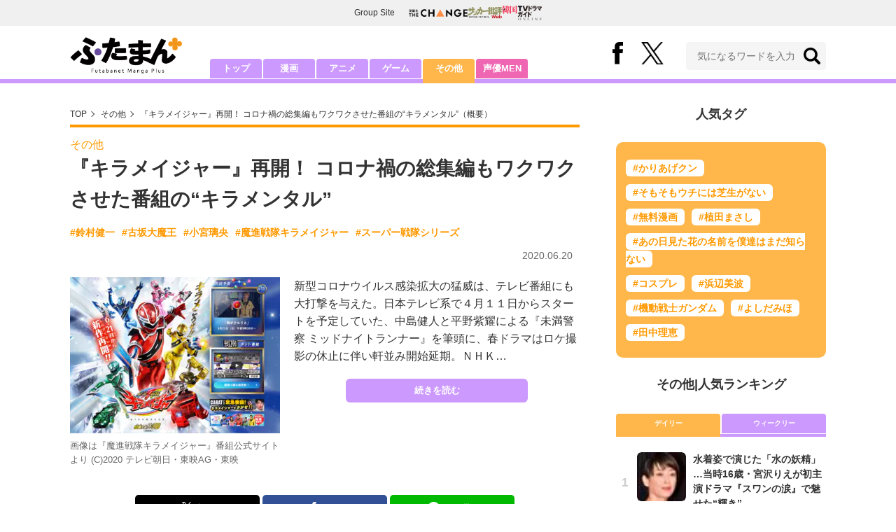

--- FILE ---
content_type: text/html; charset=utf-8
request_url: https://futaman.futabanet.jp/articles/-/81358
body_size: 11597
content:
<!DOCTYPE html>
<html lang="ja">
<head>
<meta charset="utf-8">
<meta http-equiv="X-UA-Compatible" content="IE=edge">
<title>『キラメイジャー』再開！ コロナ禍の総集編もワクワクさせた番組の“キラメンタル” | 概要 | その他 | 最新ニュース | ふたまん＋</title>
<meta name="description" content="新型コロナウイルス感染拡大の猛威は、テレビ番組にも大打撃を与えた。日本テレビ系で４月１１日からスタートを予定していた、中島健人と平野紫耀による『未満警察 ミッドナイトランナー』を筆頭に、春ドラマはロケ撮影の休止に伴い軒並み開始延期。ＮＨＫ…">
<meta name="keywords" content="鈴村健一,古坂大魔王,小宮璃央,魔進戦隊キラメイジャー,スーパー戦隊シリーズ">
<meta property="fb:app_id" content="585026022238385">
<meta property="fb:pages" content="100114431418373">
<meta property="og:locale" content="ja_JP">
<meta property="og:site_name" content="ふたまん＋">
<meta property="og:url" content="https://futaman.futabanet.jp/articles/-/81358">
<meta property="og:type" content="article">
<meta property="og:title" content="『キラメイジャー』再開！ コロナ禍の総集編もワクワクさせた番組の“キラメンタル” | 概要 | その他 | 最新ニュース | ふたまん＋">
<meta property="og:image" content="https://futaman.ismcdn.jp/mwimgs/a/a/1200wm/img_aaeac6cf28c9e5f6272b8441c05d54487487230.png">
<meta property="og:description" content="新型コロナウイルス感染拡大の猛威は、テレビ番組にも大打撃を与えた。日本テレビ系で４月１１日からスタートを予定していた、中島健人と平野紫耀による『未満警察 ミッドナイトランナー』を筆頭に、春ドラマはロケ撮影の休止に伴い軒並み開始延期。ＮＨＫ…">
<meta property="article:publisher" content="https://www.facebook.com/futamanplus">
<meta name="twitter:card" content="summary_large_image">
<meta name="twitter:site" content="@futamanplus">
<meta name="twitter:domain" content="futaman.futabanet.jp">
<meta name="twitter:image" content="https://futaman.ismcdn.jp/mwimgs/a/a/1200wm/img_aaeac6cf28c9e5f6272b8441c05d54487487230.png">
<meta name="robots" content="max-image-preview:large">
<meta name="theme-color" content="#cc99ff">

<meta name="cXenseParse:articleid" content="81358">
<meta name="cXenseParse:author" content="ふたまん＋編集部">
<meta name="cXenseParse:url" content="https://futaman.futabanet.jp/articles/-/81358">
<meta name="cXenseParse:ftb-author" content="ふたまん＋編集部">
<meta name="cXenseParse:ftb-article-type" content="ティザー">
<meta name="cXenseParse:ftb-tag" content="鈴村健一,古坂大魔王,小宮璃央,魔進戦隊キラメイジャー,スーパー戦隊シリーズ" data-separator=",">
<meta name="cXenseParse:ftb-series" content="最新ニュース">
<meta property="article:published_time" content="2020-06-20T16:00:00+09:00">
<meta property="article:modified_time" content="2020-06-19T22:46:21+09:00">
<meta name="cXenseParse:ftb-main-genre" content="その他">
<meta name="cXenseParse:pageclass" content="article">

<link rel="preconnect" href="https://futaman.ismcdn.jp" crossorigin>
<link rel="preconnect" href="https://code.jquery.com" crossorigin>
<link rel="preconnect" href="https://www.google-analytics.com" crossorigin>
<link rel="preconnect" href="https://www.googletagmanager.com" crossorigin>
<link rel="preload" as="image" href="https://futaman.ismcdn.jp/common/images/futaman/header_logo.png?rd=202601271630">
<link rel="preload" as="image" href="https://futaman.ismcdn.jp/mwimgs/a/a/300wm/img_aaeac6cf28c9e5f6272b8441c05d54487487230.png" imagesrcset="https://futaman.ismcdn.jp/mwimgs/a/a/300wm/img_aaeac6cf28c9e5f6272b8441c05d54487487230.png 1x, https://futaman.ismcdn.jp/mwimgs/a/a/600wm/img_aaeac6cf28c9e5f6272b8441c05d54487487230.png 2x">

<link rel="alternate" type="application/rss+xml" title="RSS | ふたまん＋" href="https://futaman.futabanet.jp/list/feed/rss4futaman">
<link rel="shortcut icon" type="image/vnd.microsoft.icon" href="https://futaman.futabanet.jp/common/images/futaman/favicon.ico">
<link rel="apple-touch-icon-precomposed" href="https://futaman.ismcdn.jp/common/images/futaman/apple-touch-icon.png">
<link rel="stylesheet" href="https://futaman.ismcdn.jp/resources/futaman/css/pc/shared.css?rd=202601271630">
<link rel="stylesheet" href="https://futaman.ismcdn.jp/resources/futaman/css/pc/leafs.css?rd=202601271630">
<link rel="manifest" href="/manifest.json">
<link rel="canonical" href="https://futaman.futabanet.jp/articles/-/81358">

<script type="application/javascript" src="//anymind360.com/js/17902/ats.js"></script>
<script src="https://code.jquery.com/jquery-3.4.1.min.js" integrity="sha256-CSXorXvZcTkaix6Yvo6HppcZGetbYMGWSFlBw8HfCJo=" crossorigin="anonymous"></script>
<script src="https://futaman.ismcdn.jp/resources/futaman/js/lib/ofi.min.js" defer></script>
<script src="https://futaman.ismcdn.jp/resources/futaman/js/lib/lozad.min.js" defer></script>
<script>
dataLayer = [{
  distributor: "MediaWeaver",
  lastPage: "no",
  articleID: "81358",
  pubDate: "2020/06/20",
  media: "ふたまん＋",
  mainGenre: "その他",
  genre: "",
  series: "最新ニュース",
  articleType: "ティザー"
}];
</script>
<!-- Google Tag Manager -->
<script>(function(w,d,s,l,i){w[l]=w[l]||[];w[l].push({'gtm.start':
new Date().getTime(),event:'gtm.js'});var f=d.getElementsByTagName(s)[0],
j=d.createElement(s),dl=l!='dataLayer'?'&l='+l:'';j.async=true;j.src=
'https://www.googletagmanager.com/gtm.js?id='+i+dl;f.parentNode.insertBefore(j,f);
})(window,document,'script','dataLayer','GTM-58ML4CX');</script>
<!-- End Google Tag Manager -->

<script async src="https://securepubads.g.doubleclick.net/tag/js/gpt.js"></script>
<script>
var googletag = googletag || {};
googletag.cmd = googletag.cmd || [];
googletag.cmd.push(function() {
  googletag.pubads().setTargeting('category','other');
  googletag.pubads().setTargeting('articleId','81358');
  googletag.pubads().setTargeting('display','article');
  googletag.pubads().disableInitialLoad();
  googletag.pubads().enableSingleRequest();
  googletag.pubads().collapseEmptyDivs();
  googletag.enableServices();
});
</script>
<script data-sdk="l/1.1.10" data-cfasync="false" nowprocket src="https://html-load.com/loader.min.js" charset="UTF-8"></script>
<script nowprocket>(function(){function t(o,e){const r=n();return(t=function(t,n){return r[t-=309]})(o,e)}function n(){const t=["style","792872oOmMCL","documentElement","title","querySelectorAll","localStorage","name","VGhlcmUgd2FzIGEgcHJvYmxlbSBsb2FkaW5nIHRoZSBwYWdlLiBQbGVhc2UgY2xpY2sgT0sgdG8gbGVhcm4gbW9yZS4=","282786fMMJDo","loader-check","Cannot find currentScript","reload","textContent","charCodeAt","as_","&url=","script","map","loader_light","recovery","text","315540RTyVlu","last_bfa_at","split","href","length","&domain=","Script not found",'/loader.min.js"]',"from","none","width","width: 100vw; height: 100vh; z-index: 2147483647; position: fixed; left: 0; top: 0;","https://report.error-report.com/modal?eventId=&error=Vml0YWwgQVBJIGJsb2NrZWQ%3D&domain=","connection","https://error-report.com/report","querySelector","https://report.error-report.com/modal?eventId=","rtt","POST","87706KyRVLS","contains","src","height","close-error-report","error","Failed to load script: ",'script[src*="//',"3nLwbiH","/loader.min.js","append","hostname","outerHTML","&error=","onLine","setItem","addEventListener","btoa","setAttribute","toString","appendChild","display","searchParams","location","check","https://","type","currentScript","concat","148728JJjXGq","iframe","21QNapZW","data","createElement","link,style","Fallback Failed","_fa_","forEach","as_index","105042KWystp","getComputedStyle","host","value","removeEventListener","now","url","write","attributes","getBoundingClientRect","message","975180lrCXsz","as_modal_loaded","remove","https://report.error-report.com/modal?eventId=&error="];return(n=function(){return t})()}(function(){const o=t,e=n();for(;;)try{if(102011===parseInt(o(360))/1+parseInt(o(321))/2+parseInt(o(329))/3*(-parseInt(o(376))/4)+parseInt(o(371))/5+parseInt(o(383))/6+-parseInt(o(352))/7*(parseInt(o(350))/8)+-parseInt(o(396))/9)break;e.push(e.shift())}catch(t){e.push(e.shift())}})(),(()=>{"use strict";const n=t,o=n=>{const o=t;let e=0;for(let t=0,r=n[o(400)];t<r;t++)e=(e<<5)-e+n[o(388)](t),e|=0;return e},e=class{static[n(345)](){const t=n;var e,r;let c=arguments[t(400)]>0&&void 0!==arguments[0]?arguments[0]:t(394),a=!(arguments[t(400)]>1&&void 0!==arguments[1])||arguments[1];const i=Date[t(365)](),s=i-i%864e5,l=s-864e5,d=s+864e5,u=t(389)+o(c+"_"+s),w=t(389)+o(c+"_"+l),h=t(389)+o(c+"_"+d);return u!==w&&u!==h&&w!==h&&!(null!==(e=null!==(r=window[u])&&void 0!==r?r:window[w])&&void 0!==e?e:window[h])&&(a&&(window[u]=!0,window[w]=!0,window[h]=!0),!0)}};function r(o,e){const r=n;try{window[r(380)][r(336)](window[r(344)][r(362)]+r(357)+btoa(r(397)),Date[r(365)]()[r(340)]())}catch(t){}try{!async function(n,o){const e=r;try{if(await async function(){const n=t;try{if(await async function(){const n=t;if(!navigator[n(335)])return!0;try{await fetch(location[n(399)])}catch(t){return!0}return!1}())return!0;try{if(navigator[n(315)][n(319)]>1e3)return!0}catch(t){}return!1}catch(t){return!1}}())return;const r=await async function(n){const o=t;try{const t=new URL(o(316));t[o(343)][o(331)](o(347),o(393)),t[o(343)][o(331)](o(378),""),t[o(343)][o(331)](o(370),n),t[o(343)][o(331)](o(366),location[o(399)]);const e=await fetch(t[o(399)],{method:o(320)});return await e[o(395)]()}catch(t){return o(326)}}(n);document[e(379)](e(355))[e(358)]((t=>{const n=e;t[n(373)](),t[n(387)]=""}));let a=!1;window[e(337)](e(370),(t=>{const n=e;n(372)===t[n(353)]&&(a=!0)}));const i=document[e(354)](e(351));i[e(323)]=e(318)[e(349)](r,e(334))[e(349)](btoa(n),e(401))[e(349)](o,e(390))[e(349)](btoa(location[e(399)])),i[e(339)](e(375),e(313)),document[e(377)][e(341)](i);const s=t=>{const n=e;n(325)===t[n(353)]&&(i[n(373)](),window[n(364)](n(370),s))};window[e(337)](e(370),s);const l=()=>{const t=e,n=i[t(369)]();return t(311)!==window[t(361)](i)[t(342)]&&0!==n[t(312)]&&0!==n[t(324)]};let d=!1;const u=setInterval((()=>{if(!document[e(322)](i))return clearInterval(u);l()||d||(clearInterval(u),d=!0,c(n,o))}),1e3);setTimeout((()=>{a||d||(d=!0,c(n,o))}),3e3)}catch(t){c(n,o)}}(o,e)}catch(t){c(o,e)}}function c(t,o){const e=n;try{const n=atob(e(382));confirm(n)?location[e(399)]=e(374)[e(349)](btoa(t),e(401))[e(349)](o,e(390))[e(349)](btoa(location[e(399)])):location[e(386)]()}catch(t){location[e(399)]=e(314)[e(349)](o)}}(()=>{const t=n,o=n=>t(327)[t(349)](n);let c="";try{var a,i;null===(a=document[t(348)])||void 0===a||a[t(373)]();const n=null!==(i=function(){const n=t,o=n(359)+window[n(338)](window[n(344)][n(332)]);return window[o]}())&&void 0!==i?i:0;if(!e[t(345)](t(384),!1))return;const s="html-load.com,fb.html-load.com,content-loader.com,fb.content-loader.com"[t(398)](",");c=s[0];const l=document[t(317)](t(328)[t(349)](s[n],t(309)));if(!l)throw new Error(t(402));const d=Array[t(310)](l[t(368)])[t(392)]((n=>({name:n[t(381)],value:n[t(363)]})));if(n+1<s[t(400)])return function(n,o){const e=t,r=e(359)+window[e(338)](window[e(344)][e(332)]);window[r]=o}(0,n+1),void function(n,o){const e=t;var r;const c=document[e(354)](e(391));o[e(358)]((t=>{const n=e;let{name:o,value:r}=t;return c[n(339)](o,r)})),c[e(339)](e(323),e(346)[e(349)](n,e(330))),document[e(367)](c[e(333)]);const a=null===(r=document[e(348)])||void 0===r?void 0:r[e(333)];if(!a)throw new Error(e(385));document[e(367)](a)}(s[n+1],d);r(o(t(356)),c)}catch(n){try{n=n[t(340)]()}catch(t){}r(o(n),c)}})()})();})();</script>

<script src="//kitchen.juicer.cc/?color=pewMVZEHU/w=" async></script>
</head>
<body>
<!-- Google Tag Manager (noscript) -->
<noscript><iframe src="https://www.googletagmanager.com/ns.html?id=GTM-58ML4CX"
height="0" width="0" style="display:none;visibility:hidden"></iframe></noscript>
<!-- End Google Tag Manager (noscript) --><script type="application/ld+json">
[{
 "@context":"http://schema.org",
 "@type":"WebSite",
 "name":"ふたまん＋",
 "url" : "https://futaman.futabanet.jp",
 "sameAs" : ["https://www.facebook.com/futamanplus/", "https://twitter.com/futamanplus"],
 "potentialAction": {
 "@type": "SearchAction",
 "target": "https://futaman.futabanet.jp/list/search?fulltext={fulltext}",
 "query-input":"required name=fulltext"}
},{
  "@context": "http://schema.org",
  "@type": "SiteNavigationElement",
  "url": ["/","/list/manga","/list/anime","/list/game","/list/other"]
},{
  "@context": "http://schema.org",
  "@type": "Organization",
  "url": "https://futaman.futabanet.jp",
  "logo": "https://futaman.futabanet.jp/common/images/icons/icon-1600x900.jpg"
},{
 "@context":"http://schema.org",
 "@type":"BreadcrumbList",
 "itemListElement":[
  {"@type":"ListItem","position":1,"item":{"@id":"https://futaman.futabanet.jp/","name":"ふたまん＋ トップ"}},
  {"@type":"ListItem","position":2,"item":{"@id":"https://futaman.futabanet.jp/list/other/latest","name":"その他"}},
  {"@type":"ListItem","position":3,"item":{"@id":"https://futaman.futabanet.jp/articles/-/81358","name":"『キラメイジャー』再開！ コロナ禍の総集編もワクワクさせた番組の“キラメンタル”"}}
 ]
},{
 "@context":"http://schema.org",
 "@type":"NewsArticle",
 "mainEntityOfPage":{"@type":"WebPage","@id":"https://futaman.futabanet.jp/articles/-/81358"},
 "headline":"『キラメイジャー』再開！ コロナ禍の総集編もワクワクさせた番組の“キラメンタル”",
 "image":{"@type":"ImageObject","url":"https://futaman.ismcdn.jp/mwimgs/a/a/1200wm/img_aaeac6cf28c9e5f6272b8441c05d54487487230.png","width":"1200","height":"895"},
 "datePublished":"2020-06-20T16:00:00+09:00",
 "dateModified":"2020-06-20T16:00:00+09:00",
 "author":{"@type":"Person","name":"ふたまん＋","url":"https://futaman.futabanet.jp/list/author/ふたまん＋"},
 "description":"新型コロナウイルス感染拡大の猛威は、テレビ番組にも大打撃を与えた。日本テレビ系で４月１１日からスタートを予定していた、中島健人と平野紫耀による『未満警察 ミッドナイトランナー』を筆頭に、春ドラマはロ…",
 "publisher":{"@type":"Organization","name":"ふたまん＋","logo":{"@type":"ImageObject","url":"https://futaman.futabanet.jp/common/images/icons/amp_futaman.jpg","width":"600","height":"60"}}
}]
</script>

<div class="l-wrapper">
<header class="l-header">
  <div class="g-header-groupes">
    <div class="g-header-groupes__headline">Group Site</div>
    <div class="g-header-groupes__list">
      <div class="g-header-groupes__item">
        <a href="https://futabasha-change.com/" class="g-header-groupes__link" target="_blank" rel="noopener" aria-label="双葉社 THE CHANGEを開く">
          <img src="https://futaman.ismcdn.jp/common/images/futaman/futaba-logo-change.svg" width="84" height="11" class="" alt="" loading="eager" >
        </a>
      </div>
      <div class="g-header-groupes__item">
        <a href="https://soccerhihyo.futabanet.jp/" class="g-header-groupes__link" target="_blank" rel="noopener" aria-label="サッカー批評Webを開く">
          <img src="https://futaman.ismcdn.jp/common/images/futaman/futaba-logo_soccer.svg" width="49" height="18" class="" alt="" loading="eager" >
        </a>
      </div>
      <div class="g-header-groupes__item">
        <a href="https://futabanet.jp/kankoku-tvguide" class="g-header-groupes__link" target="_blank" rel="noopener" aria-label="韓国TVドラマガイド ONLINEを開く">
          <img src="https://futaman.ismcdn.jp/common/images/futaman/futaba-logo_kankoku.svg" width="57" height="17" class="" alt="" loading="eager" >
        </a>
      </div>
    </div>
  </div>
  <div class="header">
    <div class="header__inner">
      <div class="header__inner-l">
          <div class="header__logo"><a href="/"><img src="https://futaman.ismcdn.jp/common/images/futaman/header_logo.png" width="160" height="54" class="" alt="ふたまん＋" loading="eager" ></a></div>
      </div>
      <div class="header__inner-r">
        <div class="header__sns">
          <div class="header__snsItem fb"><a href="https://www.facebook.com/futamanplus" target="_blank" class="--blank" rel="noopener"><img src="https://futaman.ismcdn.jp/common/images/futaman/icon_fb.svg" width="15" height="32" class="" alt="facebook" loading="eager" ></a></div>
          <div class="header__snsItem twitter"><a href="https://twitter.com/futamanplus" target="_blank" class="--blank" rel="noopener"><img src="https://futaman.ismcdn.jp/common/images/futaman/icon_x-b.svg" width="32" height="33" class="" alt="x" loading="eager" ></a></div>
        </div>
        <div class="header__search">
          <form class="header__search-form" action="/list/search" method="get">
            <input type="search" name="fulltext" required placeholder="気になるワードを入力">
            <button type="submit"></button>
          </form>
        </div>
      </div>
    <!-- /header__inner --></div>
    <nav class="header-nav">
      <ul class="header-nav__list">
        <li class="header-nav__item"><a href="/">トップ</a></li>
        <li class="header-nav__item"><a href="/list/manga">漫画</a></li>
        <li class="header-nav__item"><a href="/list/anime">アニメ</a></li>
        <li class="header-nav__item"><a href="/list/game">ゲーム</a></li>
        <li class="header-nav__item is-current"><a href="/list/other">その他</a></li>
        <li class="header-nav__item --seiyumen"><a href="/list/seiyumen">声優MEN</a></li>
      </ul>
    </nav>
  <!-- /header --></div>
  <div class="header__bottom-line"></div>
</header>
<div class="l-contents">
<div class="l-contents-inner">
<main class="l-main">
<div class="m-breadcrumb">
  <ul class="m-breadcrumb__list">
    <li class="m-breadcrumb__item"><a href="/">TOP</a></li>
    <li class="m-breadcrumb__item"><a href="/list/other/latest">その他</a></li>
      <li class="m-breadcrumb__item"><a href="/articles/-/81358">『キラメイジャー』再開！ コロナ禍の総集編もワクワクさせた番組の“キラメンタル”（概要）</a></li>
  </ul>
</div>
<article class="article">
<header class="article-header">
    <div class="article-header-tag"><a href="/list/other/latest" class="u-orange">その他</a></div>
  <h1 class="article-header__ttl">『キラメイジャー』再開！ コロナ禍の総集編もワクワクさせた番組の“キラメンタル”</h1>
<ul class="m-article-tag-list">
    <li class="m-article-tag-list__item"><a href="/list/tag/%E9%88%B4%E6%9D%91%E5%81%A5%E4%B8%80">#鈴村健一</a></li>
    <li class="m-article-tag-list__item"><a href="/list/tag/%E5%8F%A4%E5%9D%82%E5%A4%A7%E9%AD%94%E7%8E%8B">#古坂大魔王</a></li>
    <li class="m-article-tag-list__item"><a href="/list/tag/%E5%B0%8F%E5%AE%AE%E7%92%83%E5%A4%AE">#小宮璃央</a></li>
    <li class="m-article-tag-list__item"><a href="/list/tag/%E9%AD%94%E9%80%B2%E6%88%A6%E9%9A%8A%E3%82%AD%E3%83%A9%E3%83%A1%E3%82%A4%E3%82%B8%E3%83%A3%E3%83%BC">#魔進戦隊キラメイジャー</a></li>
    <li class="m-article-tag-list__item"><a href="/list/tag/%E3%82%B9%E3%83%BC%E3%83%91%E3%83%BC%E6%88%A6%E9%9A%8A%E3%82%B7%E3%83%AA%E3%83%BC%E3%82%BA">#スーパー戦隊シリーズ</a></li>
</ul>
    <div class="article-header-info">
      <div class="article-header-info--left">
      </div>
      <div class="article-header-info--right">
        
        <div class="article-header-info__date u-gray">2020.06.20</div>
      </div>
    <!-- /article-header-info --></div>
</header>
<div class="article-teaser">
<div class="article-teaser__img">
  <figure>
    <a href="/articles/-/81358?page=1">
      <img src="https://futaman.ismcdn.jp/mwimgs/a/a/300wm/img_aaeac6cf28c9e5f6272b8441c05d54487487230.png" srcset="https://futaman.ismcdn.jp/mwimgs/a/a/300wm/img_aaeac6cf28c9e5f6272b8441c05d54487487230.png 1x,https://futaman.ismcdn.jp/mwimgs/a/a/600wm/img_aaeac6cf28c9e5f6272b8441c05d54487487230.png 2x" width="300" height="223" class="" alt="『キラメイジャー』再開！ コロナ禍の総集編もワクワクさせた番組の“キラメンタル”の画像" loading="eager"  fetchpriority="high">
    </a>
      <figcaption>画像は『魔進戦隊キラメイジャー』番組公式サイトより (C)2020 テレビ朝日・東映AG・東映</figcaption>
  </figure>
</div>
<div class="article-teaser__body">
  <p class="article-teaser__summary">新型コロナウイルス感染拡大の猛威は、テレビ番組にも大打撃を与えた。日本テレビ系で４月１１日からスタートを予定していた、中島健人と平野紫耀による『未満警察 ミッドナイトランナー』を筆頭に、春ドラマはロケ撮影の休止に伴い軒並み開始延期。ＮＨＫ…</p>
  <div class="article-teaser__more-btn">
    <a href="/articles/-/81358?page=1" class="c-btn purple u-bd-r6 size-m">続きを読む</a>
  </div>
</div>
</div>

<div class="article-sns">
  <ul class="article-sns__list">
    <li class="article-sns__item twitter"><a rel="nofollow" href="https://twitter.com/intent/tweet?text=『キラメイジャー』再開！ コロナ禍の総集編もワクワクさせた番組の“キラメンタル”&url=https://futaman.futabanet.jp/articles/-/81358&hashtags=%E3%81%B5%E3%81%9F%E3%81%BE%E3%82%93%E3%83%97%E3%83%A9%E3%82%B9" target="_blank"><i><img src="https://futaman.ismcdn.jp/common/images/futaman/icon_x-w.svg" width="14" height="14" class="" alt="" loading="lazy" ></i>ポスト</a></li>
    <li class="article-sns__item facebook"><a href="https://www.facebook.com/sharer/sharer.php?u=https://futaman.futabanet.jp/articles/-/81358" target="_blank"><i><img src="https://futaman.ismcdn.jp/common/images/futaman/icon_facebook.svg" width="14" height="14" class="" alt="" loading="lazy" ></i>シェア</a></li>
    <li class="article-sns__item line"><a href="https://social-plugins.line.me/lineit/share?url=https%3A%2F%2Ffutaman.futabanet.jp%2Farticles%2F-%2F81358"><i><img src="https://futaman.ismcdn.jp/common/images/futaman/icon_line.svg" width="15" height="14" class="" alt="line" loading="lazy" ></i>LINEで送る</a></li>
  </ul>
</div>
<div id="article-content"></div>
</article>

</main>
<aside class="l-sub">
<div class="popular-tag u-mb-24">
  <div class="m-headline u-ta-center">人気タグ</div>
  <div class="popular-tag__inner">
    <ul class="popular-tag__list">
      <li class="popular-tag__item"><a href="/list/tag/%E3%81%8B%E3%82%8A%E3%81%82%E3%81%92%E3%82%AF%E3%83%B3" title="かりあげクンの記事一覧">#かりあげクン</a></li>
      <li class="popular-tag__item"><a href="/list/tag/%E3%81%9D%E3%82%82%E3%81%9D%E3%82%82%E3%82%A6%E3%83%81%E3%81%AB%E3%81%AF%E8%8A%9D%E7%94%9F%E3%81%8C%E3%81%AA%E3%81%84" title="そもそもウチには芝生がないの記事一覧">#そもそもウチには芝生がない</a></li>
      <li class="popular-tag__item"><a href="/list/tag/%E7%84%A1%E6%96%99%E6%BC%AB%E7%94%BB" title="無料漫画の記事一覧">#無料漫画</a></li>
      <li class="popular-tag__item"><a href="/list/tag/%E6%A4%8D%E7%94%B0%E3%81%BE%E3%81%95%E3%81%97" title="植田まさしの記事一覧">#植田まさし</a></li>
      <li class="popular-tag__item"><a href="/list/tag/%E3%81%82%E3%81%AE%E6%97%A5%E8%A6%8B%E3%81%9F%E8%8A%B1%E3%81%AE%E5%90%8D%E5%89%8D%E3%82%92%E5%83%95%E9%81%94%E3%81%AF%E3%81%BE%E3%81%A0%E7%9F%A5%E3%82%89%E3%81%AA%E3%81%84" title="あの日見た花の名前を僕達はまだ知らないの記事一覧">#あの日見た花の名前を僕達はまだ知らない</a></li>
      <li class="popular-tag__item"><a href="/list/tag/%E3%82%B3%E3%82%B9%E3%83%97%E3%83%AC" title="コスプレの記事一覧">#コスプレ</a></li>
      <li class="popular-tag__item"><a href="/list/tag/%E6%B5%9C%E8%BE%BA%E7%BE%8E%E6%B3%A2" title="浜辺美波の記事一覧">#浜辺美波</a></li>
      <li class="popular-tag__item"><a href="/list/tag/%E6%A9%9F%E5%8B%95%E6%88%A6%E5%A3%AB%E3%82%AC%E3%83%B3%E3%83%80%E3%83%A0" title="機動戦士ガンダムの記事一覧">#機動戦士ガンダム</a></li>
      <li class="popular-tag__item"><a href="/list/tag/%E3%82%88%E3%81%97%E3%81%A0%E3%81%BF%E3%81%BB" title="よしだみほの記事一覧">#よしだみほ</a></li>
      <li class="popular-tag__item"><a href="/list/tag/%E7%94%B0%E4%B8%AD%E7%90%86%E6%81%B5" title="田中理恵の記事一覧">#田中理恵</a></li>
    </ul>
  </div>
<!-- /popular-tag --></div>
<div class="m-headline u-ta-center">その他<span class="c-pertition">|</span>人気ランキング</div>
<div class="sub-ranking u-mb-24">
  <input type="radio" name="sub-ranking" id="sub-ranking1" checked>
  <input type="radio" name="sub-ranking" id="sub-ranking2">
  <div class="ranking-btn">
    <div class="ranking-btn__item"><label for="sub-ranking1">デイリー</label></div>
    <div class="ranking-btn__item"><label for="sub-ranking2">ウィークリー</label></div>
  </div>
  <hr>
  <div class="ranking-unit">
    <div class="ranking-unit__list u-mb-24 daily">
      <a href="/articles/-/130355" class="ranking-unit__item">
        <div class="ranking-unit__img u-img-70 u-bd-r6"><img src="https://futaman.ismcdn.jp/mwimgs/8/b/70wm/img_8bc0ddee8853a68fe5cd7acd6309189b1697458.jpg" srcset="https://futaman.ismcdn.jp/mwimgs/8/b/70wm/img_8bc0ddee8853a68fe5cd7acd6309189b1697458.jpg 1x,https://futaman.ismcdn.jp/mwimgs/8/b/140wm/img_8bc0ddee8853a68fe5cd7acd6309189b1697458.jpg 2x" width="70" height="39" class="u-bd-r6" alt="水着姿で演じた「水の妖精」…当時16歳・宮沢りえが初主演ドラマ『スワンの涙』で魅せた“輝き”　" loading="lazy" ></div>
        <div class="ranking-unit__body">
          <div class="ranking-unit__ttl">水着姿で演じた「水の妖精」…当時16歳・宮沢りえが初主演ドラマ『スワンの涙』で魅せた“輝き”　</div>
          <div class="ranking-unit__meta">
          
          </div>
        </div>
      </a>
      <a href="/articles/-/130343" class="ranking-unit__item">
        <div class="ranking-unit__img u-img-70 u-bd-r6"><img src="https://futaman.ismcdn.jp/mwimgs/d/2/70wm/img_d28adac08cc660ee8496a65846c2a1ec49704.jpg" srcset="https://futaman.ismcdn.jp/mwimgs/d/2/70wm/img_d28adac08cc660ee8496a65846c2a1ec49704.jpg 1x,https://futaman.ismcdn.jp/mwimgs/d/2/140wm/img_d28adac08cc660ee8496a65846c2a1ec49704.jpg 2x" width="70" height="70" class="u-bd-r6" alt="あまりのギャップに驚き…『銀河英雄伝説』“性悪キャラ”が秘めた「意外すぎる一面」　オーベルシュタイン、ラングにビッテンフェルトも…" loading="lazy" ></div>
        <div class="ranking-unit__body">
          <div class="ranking-unit__ttl">あまりのギャップに驚き…『銀河英雄伝説』“性悪キャラ”が秘めた「意外すぎる一面」　オーベルシュタイン、ラングにビッテンフェルトも…</div>
          <div class="ranking-unit__meta">
          
          </div>
        </div>
      </a>
      <a href="/articles/-/130214" class="ranking-unit__item">
        <div class="ranking-unit__img u-img-70 u-bd-r6"><img src="https://futaman.ismcdn.jp/mwimgs/d/c/70wm/img_dcd2fe6eeb71a31524e3f4daf29cc69350809.jpg" srcset="https://futaman.ismcdn.jp/mwimgs/d/c/70wm/img_dcd2fe6eeb71a31524e3f4daf29cc69350809.jpg 1x,https://futaman.ismcdn.jp/mwimgs/d/c/140wm/img_dcd2fe6eeb71a31524e3f4daf29cc69350809.jpg 2x" width="70" height="86" class="u-bd-r6" alt="『銀河英雄伝説』地味だけど超優秀だった「名参謀」たち　司令官にもファンにも愛された“抜群の人間性”" loading="lazy" ></div>
        <div class="ranking-unit__body">
          <div class="ranking-unit__ttl">『銀河英雄伝説』地味だけど超優秀だった「名参謀」たち　司令官にもファンにも愛された“抜群の人間性”</div>
          <div class="ranking-unit__meta">
          
          </div>
        </div>
      </a>
      <a href="/articles/-/130336" class="ranking-unit__item">
        <div class="ranking-unit__img u-img-70 u-bd-r6"><img src="https://futaman.ismcdn.jp/mwimgs/c/c/70wm/img_ccc4f9db7f447628df7efd41edda6030660769.jpg" srcset="https://futaman.ismcdn.jp/mwimgs/c/c/70wm/img_ccc4f9db7f447628df7efd41edda6030660769.jpg 1x,https://futaman.ismcdn.jp/mwimgs/c/c/140wm/img_ccc4f9db7f447628df7efd41edda6030660769.jpg 2x" width="70" height="55" class="u-bd-r6" alt="ドラマ『冬のなんかさ、春のなんかね』で杉咲花＆成田凌が魅せる「心地よい距離感」　5年前にはNHK朝ドラ『おちょやん』で「壮絶な夫婦」役" loading="lazy" ></div>
        <div class="ranking-unit__body">
          <div class="ranking-unit__ttl">ドラマ『冬のなんかさ、春のなんかね』で杉咲花＆成田凌が魅せる「心地よい距離感」　5年前にはNHK朝ドラ『おちょやん』で「壮絶な夫婦」役</div>
          <div class="ranking-unit__meta">
          
          </div>
        </div>
      </a>
      <a href="/articles/-/130205" class="ranking-unit__item">
        <div class="ranking-unit__img u-img-70 u-bd-r6"><img src="https://futaman.ismcdn.jp/mwimgs/6/d/70wm/img_6d7624e7c16b1e437b330595c78a1ac443805.jpg" srcset="https://futaman.ismcdn.jp/mwimgs/6/d/70wm/img_6d7624e7c16b1e437b330595c78a1ac443805.jpg 1x,https://futaman.ismcdn.jp/mwimgs/6/d/140wm/img_6d7624e7c16b1e437b330595c78a1ac443805.jpg 2x" width="70" height="52" class="u-bd-r6" alt="【Netflix】一気見にオススメ！「オリジナル日本ドラマ」全作品リスト　話題作・人気作を一覧でまとめてチェック！" loading="lazy" ></div>
        <div class="ranking-unit__body">
          <div class="ranking-unit__ttl">【Netflix】一気見にオススメ！「オリジナル日本ドラマ」全作品リスト　話題作・人気作を一覧でまとめてチェック！</div>
          <div class="ranking-unit__meta">
          
          </div>
        </div>
      </a>
      <a href="/articles/-/130350" class="ranking-unit__item">
        <div class="ranking-unit__img u-img-70 u-bd-r6"><img src="https://futaman.ismcdn.jp/mwimgs/0/9/70wm/img_091f490cf0ad9bb82f9d4a11f399524782503.jpg" srcset="https://futaman.ismcdn.jp/mwimgs/0/9/70wm/img_091f490cf0ad9bb82f9d4a11f399524782503.jpg 1x,https://futaman.ismcdn.jp/mwimgs/0/9/140wm/img_091f490cf0ad9bb82f9d4a11f399524782503.jpg 2x" width="70" height="52" class="u-bd-r6" alt="浜辺美波に山本美月の可憐な「メイド服姿」…実写化作品で見せたメイド姿がかわいすぎた女優" loading="lazy" ></div>
        <div class="ranking-unit__body">
          <div class="ranking-unit__ttl">浜辺美波に山本美月の可憐な「メイド服姿」…実写化作品で見せたメイド姿がかわいすぎた女優</div>
          <div class="ranking-unit__meta">
          
          </div>
        </div>
      </a>
      <a href="/articles/-/130370" class="ranking-unit__item">
        <div class="ranking-unit__img u-img-70 u-bd-r6"><img src="https://futaman.ismcdn.jp/mwimgs/e/6/70wm/img_e60723fc9996f202f87c95445c29745d531752.jpg" srcset="https://futaman.ismcdn.jp/mwimgs/e/6/70wm/img_e60723fc9996f202f87c95445c29745d531752.jpg 1x,https://futaman.ismcdn.jp/mwimgs/e/6/140wm/img_e60723fc9996f202f87c95445c29745d531752.jpg 2x" width="70" height="39" class="u-bd-r6" alt="鈴木亮平主演ドラマ『リブート』、第1話冒頭に重要伏線…!?「儀堂」という人物に抱く「大きな違和感」" loading="lazy" ></div>
        <div class="ranking-unit__body">
          <div class="ranking-unit__ttl">鈴木亮平主演ドラマ『リブート』、第1話冒頭に重要伏線…!?「儀堂」という人物に抱く「大きな違和感」</div>
          <div class="ranking-unit__meta">
          
          </div>
        </div>
      </a>
      <a href="/articles/-/121254" class="ranking-unit__item">
        <div class="ranking-unit__img u-img-70 u-bd-r6"><img src="https://futaman.ismcdn.jp/mwimgs/c/a/70wm/img_cabf661420b6b8018cbccccdb4c9d4fd262152.jpg" srcset="https://futaman.ismcdn.jp/mwimgs/c/a/70wm/img_cabf661420b6b8018cbccccdb4c9d4fd262152.jpg 1x,https://futaman.ismcdn.jp/mwimgs/c/a/140wm/img_cabf661420b6b8018cbccccdb4c9d4fd262152.jpg 2x" width="70" height="85" class="u-bd-r6" alt="叶姉妹の“リアルすぎる大胆フィギュア”に衝撃！ 衣装を脱いだ「ファビュラスボディ」もあらわに" loading="lazy" ></div>
        <div class="ranking-unit__body">
          <div class="ranking-unit__ttl">叶姉妹の“リアルすぎる大胆フィギュア”に衝撃！ 衣装を脱いだ「ファビュラスボディ」もあらわに</div>
          <div class="ranking-unit__meta">
          
          </div>
        </div>
      </a>
      <a href="/articles/-/130230" class="ranking-unit__item">
        <div class="ranking-unit__img u-img-70 u-bd-r6"><img src="https://futaman.ismcdn.jp/mwimgs/8/9/70wm/img_89da9aacec22a50c12930fed088dbed71457690.jpg" srcset="https://futaman.ismcdn.jp/mwimgs/8/9/70wm/img_89da9aacec22a50c12930fed088dbed71457690.jpg 1x,https://futaman.ismcdn.jp/mwimgs/8/9/140wm/img_89da9aacec22a50c12930fed088dbed71457690.jpg 2x" width="70" height="52" class="u-bd-r6" alt="実写化作品「チャイナドレス姿」が超キュートだった人気女優　橋本環奈に吉岡里帆、夏菜も…「かわいすぎ！」" loading="lazy" ></div>
        <div class="ranking-unit__body">
          <div class="ranking-unit__ttl">実写化作品「チャイナドレス姿」が超キュートだった人気女優　橋本環奈に吉岡里帆、夏菜も…「かわいすぎ！」</div>
          <div class="ranking-unit__meta">
          
          </div>
        </div>
      </a>
      <a href="/articles/-/130220" class="ranking-unit__item">
        <div class="ranking-unit__img u-img-70 u-bd-r6"><img src="https://futaman.ismcdn.jp/mwimgs/e/d/70wm/img_edb3cd032331d8b7bad8c1b876d44e57180882.jpg" srcset="https://futaman.ismcdn.jp/mwimgs/e/d/70wm/img_edb3cd032331d8b7bad8c1b876d44e57180882.jpg 1x,https://futaman.ismcdn.jp/mwimgs/e/d/140wm/img_edb3cd032331d8b7bad8c1b876d44e57180882.jpg 2x" width="70" height="43" class="u-bd-r6" alt="【2026年冬ドラマ】1月スタート新ドラマを一覧でチェック！民放プライムタイム新番組16作品まとめ　主演は橋本環奈、竹内涼真、松嶋菜々子、鈴木亮平と超豪華！" loading="lazy" ></div>
        <div class="ranking-unit__body">
          <div class="ranking-unit__ttl">【2026年冬ドラマ】1月スタート新ドラマを一覧でチェック！民放プライムタイム新番組16作品まとめ　主演は橋本環奈、竹内涼真、松嶋菜々子、鈴木亮平と超豪華！</div>
          <div class="ranking-unit__meta">
          
          </div>
        </div>
      </a>
      <div class="ranking__btn"><a href="/list/other/ranking" class="c-btn purple u-bd-r6 size-l">ランキング一覧</a></div>
    </div>
    <div class="ranking-unit__list u-mb-24 weekly">
      <a href="/articles/-/130350" class="ranking-unit__item">
        <div class="ranking-unit__img u-img-70 u-bd-r6"><img src="https://futaman.ismcdn.jp/mwimgs/0/9/70wm/img_091f490cf0ad9bb82f9d4a11f399524782503.jpg" srcset="https://futaman.ismcdn.jp/mwimgs/0/9/70wm/img_091f490cf0ad9bb82f9d4a11f399524782503.jpg 1x,https://futaman.ismcdn.jp/mwimgs/0/9/140wm/img_091f490cf0ad9bb82f9d4a11f399524782503.jpg 2x" width="70" height="52" class="u-bd-r6" alt="浜辺美波に山本美月の可憐な「メイド服姿」…実写化作品で見せたメイド姿がかわいすぎた女優" loading="lazy" ></div>
        <div class="ranking-unit__body">
          <div class="ranking-unit__ttl">浜辺美波に山本美月の可憐な「メイド服姿」…実写化作品で見せたメイド姿がかわいすぎた女優</div>
          <div class="ranking-unit__meta">
          
          </div>
        </div>
      </a>
      <a href="/articles/-/130355" class="ranking-unit__item">
        <div class="ranking-unit__img u-img-70 u-bd-r6"><img src="https://futaman.ismcdn.jp/mwimgs/8/b/70wm/img_8bc0ddee8853a68fe5cd7acd6309189b1697458.jpg" srcset="https://futaman.ismcdn.jp/mwimgs/8/b/70wm/img_8bc0ddee8853a68fe5cd7acd6309189b1697458.jpg 1x,https://futaman.ismcdn.jp/mwimgs/8/b/140wm/img_8bc0ddee8853a68fe5cd7acd6309189b1697458.jpg 2x" width="70" height="39" class="u-bd-r6" alt="水着姿で演じた「水の妖精」…当時16歳・宮沢りえが初主演ドラマ『スワンの涙』で魅せた“輝き”　" loading="lazy" ></div>
        <div class="ranking-unit__body">
          <div class="ranking-unit__ttl">水着姿で演じた「水の妖精」…当時16歳・宮沢りえが初主演ドラマ『スワンの涙』で魅せた“輝き”　</div>
          <div class="ranking-unit__meta">
          
          </div>
        </div>
      </a>
      <a href="/articles/-/130275" class="ranking-unit__item">
        <div class="ranking-unit__img u-img-70 u-bd-r6"><img src="https://futaman.ismcdn.jp/mwimgs/0/9/70wm/img_091f490cf0ad9bb82f9d4a11f399524782503.jpg" srcset="https://futaman.ismcdn.jp/mwimgs/0/9/70wm/img_091f490cf0ad9bb82f9d4a11f399524782503.jpg 1x,https://futaman.ismcdn.jp/mwimgs/0/9/140wm/img_091f490cf0ad9bb82f9d4a11f399524782503.jpg 2x" width="70" height="52" class="u-bd-r6" alt="【実写化作品「人気女優・驚きのキャラ再現」２】「浜辺美波」15歳とは思えぬ表現力！アニメを超える「奇跡の透明感」『あの日見た花の名前を僕達はまだ知らない。』めんま" loading="lazy" ></div>
        <div class="ranking-unit__body">
          <div class="ranking-unit__ttl">【実写化作品「人気女優・驚きのキャラ再現」２】「浜辺美波」15歳とは思えぬ表現力！アニメを超える「奇跡の透明感」『あの日見た花の名前を僕達はまだ知らない。』めんま</div>
          <div class="ranking-unit__meta">
          
          </div>
        </div>
      </a>
      <a href="/articles/-/130205" class="ranking-unit__item">
        <div class="ranking-unit__img u-img-70 u-bd-r6"><img src="https://futaman.ismcdn.jp/mwimgs/6/d/70wm/img_6d7624e7c16b1e437b330595c78a1ac443805.jpg" srcset="https://futaman.ismcdn.jp/mwimgs/6/d/70wm/img_6d7624e7c16b1e437b330595c78a1ac443805.jpg 1x,https://futaman.ismcdn.jp/mwimgs/6/d/140wm/img_6d7624e7c16b1e437b330595c78a1ac443805.jpg 2x" width="70" height="52" class="u-bd-r6" alt="【Netflix】一気見にオススメ！「オリジナル日本ドラマ」全作品リスト　話題作・人気作を一覧でまとめてチェック！" loading="lazy" ></div>
        <div class="ranking-unit__body">
          <div class="ranking-unit__ttl">【Netflix】一気見にオススメ！「オリジナル日本ドラマ」全作品リスト　話題作・人気作を一覧でまとめてチェック！</div>
          <div class="ranking-unit__meta">
          
          </div>
        </div>
      </a>
      <a href="/articles/-/130370" class="ranking-unit__item">
        <div class="ranking-unit__img u-img-70 u-bd-r6"><img src="https://futaman.ismcdn.jp/mwimgs/e/6/70wm/img_e60723fc9996f202f87c95445c29745d531752.jpg" srcset="https://futaman.ismcdn.jp/mwimgs/e/6/70wm/img_e60723fc9996f202f87c95445c29745d531752.jpg 1x,https://futaman.ismcdn.jp/mwimgs/e/6/140wm/img_e60723fc9996f202f87c95445c29745d531752.jpg 2x" width="70" height="39" class="u-bd-r6" alt="鈴木亮平主演ドラマ『リブート』、第1話冒頭に重要伏線…!?「儀堂」という人物に抱く「大きな違和感」" loading="lazy" ></div>
        <div class="ranking-unit__body">
          <div class="ranking-unit__ttl">鈴木亮平主演ドラマ『リブート』、第1話冒頭に重要伏線…!?「儀堂」という人物に抱く「大きな違和感」</div>
          <div class="ranking-unit__meta">
          
          </div>
        </div>
      </a>
      <a href="/articles/-/130230" class="ranking-unit__item">
        <div class="ranking-unit__img u-img-70 u-bd-r6"><img src="https://futaman.ismcdn.jp/mwimgs/8/9/70wm/img_89da9aacec22a50c12930fed088dbed71457690.jpg" srcset="https://futaman.ismcdn.jp/mwimgs/8/9/70wm/img_89da9aacec22a50c12930fed088dbed71457690.jpg 1x,https://futaman.ismcdn.jp/mwimgs/8/9/140wm/img_89da9aacec22a50c12930fed088dbed71457690.jpg 2x" width="70" height="52" class="u-bd-r6" alt="実写化作品「チャイナドレス姿」が超キュートだった人気女優　橋本環奈に吉岡里帆、夏菜も…「かわいすぎ！」" loading="lazy" ></div>
        <div class="ranking-unit__body">
          <div class="ranking-unit__ttl">実写化作品「チャイナドレス姿」が超キュートだった人気女優　橋本環奈に吉岡里帆、夏菜も…「かわいすぎ！」</div>
          <div class="ranking-unit__meta">
          
          </div>
        </div>
      </a>
      <a href="/articles/-/130343" class="ranking-unit__item">
        <div class="ranking-unit__img u-img-70 u-bd-r6"><img src="https://futaman.ismcdn.jp/mwimgs/d/2/70wm/img_d28adac08cc660ee8496a65846c2a1ec49704.jpg" srcset="https://futaman.ismcdn.jp/mwimgs/d/2/70wm/img_d28adac08cc660ee8496a65846c2a1ec49704.jpg 1x,https://futaman.ismcdn.jp/mwimgs/d/2/140wm/img_d28adac08cc660ee8496a65846c2a1ec49704.jpg 2x" width="70" height="70" class="u-bd-r6" alt="あまりのギャップに驚き…『銀河英雄伝説』“性悪キャラ”が秘めた「意外すぎる一面」　オーベルシュタイン、ラングにビッテンフェルトも…" loading="lazy" ></div>
        <div class="ranking-unit__body">
          <div class="ranking-unit__ttl">あまりのギャップに驚き…『銀河英雄伝説』“性悪キャラ”が秘めた「意外すぎる一面」　オーベルシュタイン、ラングにビッテンフェルトも…</div>
          <div class="ranking-unit__meta">
          
          </div>
        </div>
      </a>
      <a href="/articles/-/129913" class="ranking-unit__item">
        <div class="ranking-unit__img u-img-70 u-bd-r6"><img src="https://futaman.ismcdn.jp/mwimgs/f/4/70wm/img_f41dbdcded9e2aa8b15a6564349e9d6a631249.jpg" srcset="https://futaman.ismcdn.jp/mwimgs/f/4/70wm/img_f41dbdcded9e2aa8b15a6564349e9d6a631249.jpg 1x,https://futaman.ismcdn.jp/mwimgs/f/4/140wm/img_f41dbdcded9e2aa8b15a6564349e9d6a631249.jpg 2x" width="70" height="39" class="u-bd-r6" alt="沢口靖子『科捜研の女』、榊マリコを頭脳で追い詰めた「３人の強敵」　命をも脅かした危険な男たち…" loading="lazy" ></div>
        <div class="ranking-unit__body">
          <div class="ranking-unit__ttl">沢口靖子『科捜研の女』、榊マリコを頭脳で追い詰めた「３人の強敵」　命をも脅かした危険な男たち…</div>
          <div class="ranking-unit__meta">
          
          </div>
        </div>
      </a>
      <a href="/articles/-/130375" class="ranking-unit__item">
        <div class="ranking-unit__img u-img-70 u-bd-r6"><img src="https://futaman.ismcdn.jp/mwimgs/8/7/70wm/img_87713dfcf09eec56a6680f01f63689f4169841.jpg" srcset="https://futaman.ismcdn.jp/mwimgs/8/7/70wm/img_87713dfcf09eec56a6680f01f63689f4169841.jpg 1x,https://futaman.ismcdn.jp/mwimgs/8/7/140wm/img_87713dfcf09eec56a6680f01f63689f4169841.jpg 2x" width="70" height="39" class="u-bd-r6" alt="「完璧な第1話でした」ブロガー・かんそうが絶賛する鈴木亮平主演・日曜劇場『リブート』、ヤバすぎるのに「クセになる」理由" loading="lazy" ></div>
        <div class="ranking-unit__body">
          <div class="ranking-unit__ttl">「完璧な第1話でした」ブロガー・かんそうが絶賛する鈴木亮平主演・日曜劇場『リブート』、ヤバすぎるのに「クセになる」理由</div>
          <div class="ranking-unit__meta">
          
          </div>
        </div>
      </a>
      <a href="/articles/-/130353" class="ranking-unit__item">
        <div class="ranking-unit__img u-img-70 u-bd-r6"><img src="https://futaman.ismcdn.jp/mwimgs/7/1/70wm/img_718c523dd1c220ec86e921aa7bfa41f9187073.jpg" srcset="https://futaman.ismcdn.jp/mwimgs/7/1/70wm/img_718c523dd1c220ec86e921aa7bfa41f9187073.jpg 1x,https://futaman.ismcdn.jp/mwimgs/7/1/140wm/img_718c523dd1c220ec86e921aa7bfa41f9187073.jpg 2x" width="70" height="39" class="u-bd-r6" alt="『パンチドランク・ウーマン』篠原涼子＆藤木直人が魅せる「大人の化学反応」　13年ぶり再共演も『ラスト・シンデレラ』の名コンビ健在" loading="lazy" ></div>
        <div class="ranking-unit__body">
          <div class="ranking-unit__ttl">『パンチドランク・ウーマン』篠原涼子＆藤木直人が魅せる「大人の化学反応」　13年ぶり再共演も『ラスト・シンデレラ』の名コンビ健在</div>
          <div class="ranking-unit__meta">
          
          </div>
        </div>
      </a>
      <div class="ranking__btn"><a href="/list/other/ranking" class="c-btn purple u-bd-r6 size-l">ランキング一覧</a></div>
    </div>
  <!-- /.ranking-unit --></div>
<!-- /.ranking --></div>
<div class="m-side-banner">
  <div class="m-side-banner__img">
    <a href="https://manga-action.futabanet.jp/?utm_source=futaman&utm_medium=referral&utm_campaign=rightcolumn" class="m-side-banner__link" target="_blank">
      <img src="https://futaman.ismcdn.jp/mwimgs/7/c/300wm/img_7cb43fa6409c6549f9ae56b45a1c1006115004.jpg" srcset="https://futaman.ismcdn.jp/mwimgs/7/c/300wm/img_7cb43fa6409c6549f9ae56b45a1c1006115004.jpg 1x,https://futaman.ismcdn.jp/mwimgs/7/c/600wm/img_7cb43fa6409c6549f9ae56b45a1c1006115004.jpg 2x" width="300" height="157" class="" alt="漫画アクションポータル" loading="lazy" >
    </a>
  </div>
</div>
<div class="m-side-banner">
  <div class="m-side-banner__img --no-bd">
    <a href="https://manga-shinchan.com/" target="_blank" class="m-side-banner__link">
      <img src="https://futaman.ismcdn.jp/mwimgs/a/3/300wm/img_a3c9ee8050808b023aa0fe3304c98df6324556.jpg" srcset="https://futaman.ismcdn.jp/mwimgs/a/3/300wm/img_a3c9ee8050808b023aa0fe3304c98df6324556.jpg 1x,https://futaman.ismcdn.jp/mwimgs/a/3/600wm/img_a3c9ee8050808b023aa0fe3304c98df6324556.jpg 2x" width="300" height="185" class="" alt="まんがクレヨンしんちゃん.com" loading="eager"  fetchpriority="high">
    </a>
  </div>
</div>
</aside>
</div>
</div>
<div class="c-to-top js-page-top">
  <div class="to-top js-to-top"><img src="https://futaman.ismcdn.jp/common/images/futaman/pagetop.png" width="" height="" class="" alt="" loading="lazy" ></div>
  <a class="to-home" href="/"><img src="https://futaman.ismcdn.jp/common/images/futaman/backtohome.png" width="" height="" class="" alt="" loading="lazy" ></a>
</div>
<footer class="l-footer">
  <div class="footer">
    <div class="footer__inner">
      <div class="footer__logo"><a href="/"><img src="https://futaman.ismcdn.jp/common/images/futaman/header_logo.png" width="160" height="53" class="" alt="ふたまん＋" loading="lazy" ></a></div>
    </div>
    <hr class="footer__partition">
    <div class="footer__inner">
      <ul class="footer-brand-list">
        <li class="footer-brand-list__item">
          <a href="https://manga-shinchan.com/" target="_blank" rel="noopener" class="footer-brand-list__link" aria-label="まんがクレヨンしんちゃん.com【公式】を開く"><img src="https://futaman.ismcdn.jp/common/images/manga-shinchan.png" width="80" height="27" class="" alt="" loading="lazy" ></a>
        </li>
        <li class="footer-brand-list__item">
          <a href="https://gaugau.futabanet.jp/" target="_blank" rel="noopener" class="footer-brand-list__link" aria-label="がうがうモンスター＋を開く"><img src="https://futaman.ismcdn.jp/common/images/gaugau-plus.png" width="80" height="27" class="" alt="" loading="lazy" ></a>
        </li>
        <li class="footer-brand-list__item">
          <a href="https://futabasha-change.com/" target="_blank" rel="noopener" class="footer-brand-list__link" aria-label="双葉社 THE CHANGEを開く"><img src="https://futaman.ismcdn.jp/common/images/futabasha-change.svg" width="80" height="27" class="" alt="" loading="lazy" ></a>
        </li>
        <li class="footer-brand-list__item">
          <a href="https://pinzuba.news/" target="_blank" rel="noopener" class="footer-brand-list__link" aria-label="ピンズバNEWSを開く"><img src="https://futaman.ismcdn.jp/common/images/pinzuba-news.svg" width="80" height="27" class="" alt="" loading="lazy" ></a>
        </li>
        <li class="footer-brand-list__item">
          <a href="https://soccerhihyo.futabanet.jp/" target="_blank" rel="noopener" class="footer-brand-list__link" aria-label="サッカー批評Webを開く"><img src="https://futaman.ismcdn.jp/common/images/soccerhihyo.png" width="80" height="27" class="" alt="" loading="lazy" ></a>
        </li>
        <li class="footer-brand-list__item">
          <a href="https://bravo-m.futabanet.jp/" target="_blank" rel="noopener" class="footer-brand-list__link" aria-label="ブラボーマウンテンを開く"><img src="https://futaman.ismcdn.jp/common/images/bravo-m.svg" width="80" height="27" class="" alt="" loading="lazy" ></a>
        </li>
        <li class="footer-brand-list__item">
          <a href="https://futabanet.jp/kankoku-tvguide" target="_blank" rel="noopener" class="footer-brand-list__link" aria-label="韓国TVドラマガイド ONLINEを開く"><img src="https://futaman.ismcdn.jp/common/images/kankoku-tvguide.svg" width="80" height="27" class="" alt="" loading="lazy" ></a>
        </li>
        <li class="footer-brand-list__item">
          <a href="https://colorful.futabanet.jp/" target="_blank" rel="noopener" class="footer-brand-list__link" aria-label="カラフルを開く"><img src="https://futaman.ismcdn.jp/common/images/colorful.svg" width="80" height="27" class="" alt="" loading="lazy" ></a>
        </li>
      </ul>
    </div>
    <div class="footer__inner">
      <ul class="footer-nav">
        <li class="footer-nav__item"><a href="https://www.futabasha.co.jp/privacy" target="_blank" rel="noopener">プライバシーポリシー</a></li>
        <li class="footer-nav__item"><a href="http://www.futabasha.co.jp/company" target="_blank" rel="noopener">運営者情報</a></li>
        <li class="footer-nav__item"><a href="/list/info/contact">お問い合わせ</a></li>
      </ul>
      <div class="footer__copyright">&copy; 2019-2026 ふたまん＋</div>
    </div>
  </div>
</footer></div>
<script src="https://futaman.ismcdn.jp/resources/futaman/js/tools.js?rd=202601271630" defer></script>
<div class="measurement" style="display:none;">
<script src="/oo/futaba/lsync.js" async></script>
<script>
var MiU=MiU||{};MiU.queue=MiU.queue||[];
var mwdata = {
  'media': 'futaman.futabanet.jp',
  'skin': 'leafs/teaser',
  'id': '81358',
  'category': 'news',
  'subcategory': ',other,その他,無記名コラム,',
  'model': '',
  'modelid': ''
}
MiU.queue.push(function(){MiU.fire(mwdata);});
</script>
</div>
<script>
window.addEventListener('load',function(){
  if ('serviceWorker' in navigator){
    navigator.serviceWorker.register("/sw.js?rd=202601271630").then(function(registration){
      //console.log('sw regist', registration.scope);
    }).catch(function(error){
      //console.log('sw regist fail', error);
    });
  }
});
</script></body>
</html>


--- FILE ---
content_type: text/css; charset=utf-8
request_url: https://futaman.ismcdn.jp/resources/futaman/css/pc/leafs.css?rd=202601271630
body_size: 5565
content:
@charset "utf-8";.c-btn{font-size:1.3rem;font-weight:700;position:relative;display:block;margin:0 auto;padding:7px 0;text-align:center;text-decoration:none}.c-btn:after{position:absolute;top:0;right:15px;bottom:0;width:10px;height:10px;margin:auto;content:"";-webkit-transform:rotate(45deg);transform:rotate(45deg);vertical-align:middle}.c-btn.size-s{width:100px}.c-btn.size-m{width:260px}.c-btn.size-l{width:100%}.c-btn.orange{color:#fff;background:#ffa103}.c-btn.orange:after{border-top:2px solid #fff;border-right:2px solid #fff}.c-btn.purple{color:#fff;background:#c9f}.c-btn.\--seiyumen{color:#fff;background:#e4007f}.m-headline{font-size:1.8rem;font-weight:700;position:relative;margin-bottom:20px;padding-bottom:6px;color:#333}.m-headline>a{font-size:1.2rem;position:absolute;right:0;bottom:0;padding:4px 20px 0;color:#fff;border-radius:4px 4px 0 0;background:#c9f}.m-headline>a:after{position:absolute;top:3px;right:6px;bottom:0;width:10px;margin:auto;content:"";-webkit-transform:rotate(180deg);transform:rotate(180deg);background:url(/common/images/futaman/icon_arrow-white.svg) no-repeat 50%}.c-to-top{position:fixed;z-index:1000;right:60px;bottom:102px;display:-webkit-box;display:-ms-flexbox;display:flex;-ms-flex-direction:column;flex-direction:column;-ms-flex-pack:center;-ms-flex-align:center;width:50px;height:50px;-webkit-transition:.5s;transition:.5s;-webkit-box-align:center;align-items:center;-webkit-box-orient:vertical;-webkit-box-direction:normal;-webkit-box-pack:center;justify-content:center}.c-to-top img{width:55px;border-radius:10px;background:#fff}.c-to-top .to-top{margin-bottom:10px}.m-list{margin-bottom:70px;-ms-flex-wrap:wrap;flex-wrap:wrap}.m-list,.m-list__item{display:-webkit-box;display:-ms-flexbox;display:flex}.m-list__item{position:relative;margin-bottom:20px}.m-list__item--col2{width:calc(50% - 30px)}.m-list__item--col2:nth-child(odd){margin-right:30px}.m-list__item .m-list__img{margin-right:10px}.m-list__item--col3{-ms-flex-direction:column;flex-direction:column;width:calc(33.33333% - 18.66667px);margin-bottom:24px;-webkit-box-orient:vertical;-webkit-box-direction:normal}.m-list__item--col3:not(:nth-child(3n)){margin-right:28px}.m-list__item--col3 .m-list__img{margin:0 0 10px}.m-list__item--col3>a{-ms-flex-direction:column;flex-direction:column;-webkit-box-orient:vertical;-webkit-box-direction:normal}.m-list__item--col3 .m-list__img:before{display:block;padding-top:100%;content:""}.m-list__item>a{display:-webkit-box;display:-ms-flexbox;display:flex;width:100%}.m-list__body{-webkit-box-flex:1;-ms-flex:1;flex:1}.m-list__img{position:relative;display:block;overflow:hidden}.m-list__img>img{font-family:"object-fit: cover; object-position: center center;";position:absolute;top:0;right:0;bottom:0;left:0;width:100%;height:100%;-o-object-fit:cover;object-fit:cover}.m-list__ttl{font-size:1.6rem;font-weight:700;line-height:1.5;margin-bottom:5px;word-break:break-all}.m-list__info{display:-webkit-box;display:-ms-flexbox;display:flex;-ms-flex-pack:justify;-ms-flex-align:end;-webkit-box-align:end;align-items:flex-end;-webkit-box-pack:justify;justify-content:space-between}.m-list__category{font-size:1.3rem;font-weight:700;margin-right:10px;padding-left:16px;color:#f90;background:url(/common/images/futaman/icon_plus.png) no-repeat 0;background-size:12px 12px}.m-list__date{font-size:1.3rem;color:#999}.m-list__sponsored{font-size:1.2rem;text-align:right;color:grey}.m-list__author{font-size:1.3rem;color:#999}.m-list__info-r{display:-webkit-box;display:-ms-flexbox;display:flex;-ms-flex-direction:column;flex-direction:column;-ms-flex-align:end;-webkit-box-orient:vertical;-webkit-box-direction:normal;-webkit-box-align:end;align-items:flex-end}.m-list__info-r.\--row{-ms-flex-direction:row-reverse;flex-direction:row-reverse;-ms-flex-align:center;-webkit-box-orient:horizontal;-webkit-box-direction:reverse;-webkit-box-align:center;align-items:center;gap:12px}.ranking,.sub-ranking{position:relative}.ranking input,.sub-ranking input{display:none}.ranking hr,.sub-ranking hr{position:absolute;z-index:0;top:31px;width:100%;margin-bottom:20px;border:2px solid #c9f}.ranking.\--seiyumen hr,.sub-ranking.\--seiyumen hr{border-color:rgba(228,0,127,.6)}.ranking.\--seiyumen .ranking-btn label,.sub-ranking.\--seiyumen .ranking-btn label{background:rgba(228,0,127,.6)}.ranking-btn{display:-webkit-box;display:-ms-flexbox;display:flex;-ms-flex-pack:justify;margin-bottom:20px;-webkit-box-pack:justify;justify-content:space-between}.ranking-btn__item{font-size:1rem;font-weight:700;width:100%;padding:2px 0;text-align:center}.ranking-btn__item:not(:last-child){margin-right:2px}.ranking-btn__item:not(.is-active){color:#c9f}.ranking-btn label{display:block;padding:6px 0;color:#fff;border-radius:4px 4px 0 0;background:#c9f}.\--seiyumen .ranking-btn__item:not(.is-active){color:rgba(228,0,127,.6)}.ranking #ranking1:checked~.ranking-btn [for=ranking1],.ranking #ranking2:checked~.ranking-btn [for=ranking2],.ranking #ranking3:checked~.ranking-btn [for=ranking3],.sub-ranking #sub-ranking1:checked~.ranking-btn [for=sub-ranking1],.sub-ranking #sub-ranking2:checked~.ranking-btn [for=sub-ranking2],.sub-ranking #sub-ranking3:checked~.ranking-btn [for=sub-ranking3]{position:relative;z-index:1;height:33px;padding:6px 0;color:#fff;border-color:#ffb74c;border-radius:4px 4px 0 0;background:#ffb74c}.ranking.\--seiyumen #ranking1:checked~.ranking-btn [for=ranking1],.ranking.\--seiyumen #ranking2:checked~.ranking-btn [for=ranking2],.ranking.\--seiyumen #ranking3:checked~.ranking-btn [for=ranking3],.sub-ranking.\--seiyumen #sub-ranking1:checked~.ranking-btn [for=sub-ranking1],.sub-ranking.\--seiyumen #sub-ranking2:checked~.ranking-btn [for=sub-ranking2],.sub-ranking.\--seiyumen #sub-ranking3:checked~.ranking-btn [for=sub-ranking3]{border-color:#e4007f;background:#e4007f}.ranking-unit{display:-webkit-box;display:-ms-flexbox;display:flex;overflow-x:hidden}.ranking-unit__list{counter-reset:number}.ranking-unit__item{position:relative;display:-webkit-box;display:-ms-flexbox;display:flex;padding-left:30px}.ranking-unit__item:not(:last-of-type){margin-bottom:18px}.ranking-unit__item:last-of-type{margin-bottom:38px}.ranking-unit__item:before{font-size:1.7rem;font-weight:700;position:absolute;top:0;bottom:0;left:0;display:block;width:24px;height:24px;margin:auto;content:counter(number);counter-increment:number;text-align:center;white-space:pre;color:#ccc}.ranking-unit__img{position:relative;display:block;overflow:hidden;margin-right:10px}.ranking-unit__img>img{font-family:"object-fit: cover; object-position: center center;";position:absolute;top:0;right:0;bottom:0;left:0;width:100%;height:100%;-o-object-fit:cover;object-fit:cover}.ranking-unit__ttl{font-size:1.4rem;font-weight:700;line-height:1.5;word-break:break-all;-webkit-box-flex:1;-ms-flex:1;flex:1}.ranking-unit__category{font-size:1.3rem;font-weight:700;margin-right:10px;padding-left:16px;color:#f90;background:url(/common/images/futaman/icon_plus.png) no-repeat 0;background-size:12px 12px}.ranking-unit__meta{display:-webkit-box;display:-ms-flexbox;display:flex;-ms-flex-pack:justify;-webkit-box-pack:justify;justify-content:space-between}.ranking-unit__sponsored{font-size:1.2rem;margin-left:auto;text-align:right;color:grey}.ranking .ranking-unit__list{min-width:100%}.sub-ranking .ranking-unit__list{min-width:300px}.ranking #ranking2:checked~.ranking-unit .comment,.ranking #ranking2:checked~.ranking-unit .daily,.ranking #ranking2:checked~.ranking-unit .weekly{-webkit-transform:translateX(-728px);transform:translateX(-728px)}.ranking #ranking3:checked~.ranking-unit .comment,.ranking #ranking3:checked~.ranking-unit .daily,.ranking #ranking3:checked~.ranking-unit .weekly{-webkit-transform:translateX(-1456px);transform:translateX(-1456px)}.ranking #ranking4:checked~.ranking-unit .comment,.ranking #ranking4:checked~.ranking-unit .daily,.ranking #ranking4:checked~.ranking-unit .weekly{-webkit-transform:translateX(-2184px);transform:translateX(-2184px)}.sub-ranking #sub-ranking2:checked~.ranking-unit .comment,.sub-ranking #sub-ranking2:checked~.ranking-unit .daily,.sub-ranking #sub-ranking2:checked~.ranking-unit .weekly{-webkit-transform:translateX(-300px);transform:translateX(-300px)}.sub-ranking #sub-ranking3:checked~.ranking-unit .comment,.sub-ranking #sub-ranking3:checked~.ranking-unit .daily,.sub-ranking #sub-ranking3:checked~.ranking-unit .weekly{-webkit-transform:translateX(-600px);transform:translateX(-600px)}.sub-ranking #sub-ranking4:checked~.ranking-unit .comment,.sub-ranking #sub-ranking4:checked~.ranking-unit .daily,.sub-ranking #sub-ranking4:checked~.ranking-unit .weekly{-webkit-transform:translateX(-900px);transform:translateX(-900px)}.ranking .comment,.ranking .daily,.ranking .tag,.ranking .weekly,.sub-ranking .comment,.sub-ranking .daily,.sub-ranking .tag,.sub-ranking .weekly{-webkit-transition:.3s;transition:.3s}.\--seiyumen .ranking-unit__category{color:#e4007f}.ranking-nav{display:-webkit-box;display:-ms-flexbox;display:flex;margin-bottom:40px}.ranking-nav__item a{font-weight:700;padding:0 10px;color:#93f;border-right:2px solid #ccc}.\--seiyumen .ranking-nav__item a{color:rgba(228,0,127,.6)}.ranking-nav__item.\--seiyumen a{color:#e4007f}.ranking-nav__item.is-current a{color:#f90}.\--seiyumen .ranking-nav__item.is-current a{color:#e4007f}.ranking-nav__item:first-child a{border-left:1px solid #ccc}.popular-tag__inner{border-radius:10px;background:#ffb74c}.popular-tag__list{display:-webkit-box;display:-ms-flexbox;display:flex;padding:24px 14px 14px;-ms-flex-wrap:wrap;flex-wrap:wrap}.popular-tag__item{margin-bottom:10px}.popular-tag__item:not(:last-child){margin-right:10px}.popular-tag__item>a{font-size:1.4rem;font-weight:700;padding:4px 10px;color:#f90;border-radius:6px;background:#fff}.popular-tag__item>a:hover{opacity:1;color:#fff;background:#c9f}.popular-tag.\--seiyumen .popular-tag__inner{background:#e4007f}.popular-tag.\--seiyumen .popular-tag__item>a{color:#e4007f}.popular-tag.\--seiyumen .popular-tag__item>a:hover{color:#fff;background:#ed71b6}.twitter-content{margin-bottom:24px;padding-bottom:8px;background:#55acee}.twitter-content__ttl{font-size:2.4rem;font-weight:400;height:40px;padding:0 8px;color:#fff;background:#55acee}.twitter-content__ttl,.twitter-content__ttl img{display:-webkit-box;display:-ms-flexbox;display:flex;-ms-flex-align:center;-webkit-box-align:center;align-items:center}.twitter-content__ttl img{-ms-flex-pack:center;width:24px;margin:0 10px;-webkit-box-pack:center;justify-content:center}.twitter-content__inner{overflow-y:auto;width:calc(100% - 16px);height:608px;margin:auto;border-radius:5px;background:#fff}.youtube-content{margin-bottom:24px;padding-bottom:8px;background:#333}.youtube-content__ttl{font-size:24px;font-weight:400;height:40px;padding:0 8px;color:#fff;background:#333}.youtube-content__ttl,.youtube-content__ttl img{display:-webkit-box;display:-ms-flexbox;display:flex;-ms-flex-align:center;-webkit-box-align:center;align-items:center}.youtube-content__ttl img{-ms-flex-pack:center;width:24px;margin:0 10px;-webkit-box-pack:center;justify-content:center}.youtube-content__inner{position:relative;width:calc(100% - 16px);margin:auto;background:#fff}.youtube-content__inner:before{display:block;padding-top:56.25%;content:""}.youtube-content__inner iframe{position:absolute;top:0;left:0;width:100%;height:100%}.article-sns__item.twitter{background:#55acee}.article-sns__item img{display:block;width:auto;height:100%}.ad-rectangle{display:-webkit-box;display:-ms-flexbox;display:flex;-ms-flex-pack:distribute;-ms-flex-align:center;width:100%;margin-bottom:40px;justify-content:space-around;-webkit-box-align:center;align-items:center}.ad-rectangle.\--upper{min-height:300px}.ad-rectangle-right{float:right;width:300px;height:250px;margin-bottom:16px;margin-left:16px}.ad-billboard{display:-webkit-box;display:-ms-flexbox;display:flex;-ms-flex-pack:center;-ms-flex-align:center;width:100%;min-height:250px;-webkit-box-pack:center;justify-content:center;-webkit-box-align:center;align-items:center}.ad-entrance{position:absolute;top:0;width:160px}.ad-entrance .left{left:-160px;text-align:right}.ad-entrance .right{right:-160px}.google-auto-placed,.m-breadcrumb__list{display:-webkit-box;display:-ms-flexbox;display:flex}.m-breadcrumb__list{padding:5px 0;-ms-flex-wrap:wrap;flex-wrap:wrap}.m-breadcrumb__item{font-size:1.2rem;position:relative}.m-breadcrumb__item:not(:last-of-type){margin-right:10px;padding-right:10px}.m-breadcrumb__item:not(:last-of-type):after{position:absolute;top:0;right:0;bottom:0;width:6px;height:6px;margin:auto;content:"";-webkit-transform:rotate(45deg);transform:rotate(45deg);vertical-align:middle;border-top:1px solid #333;border-right:1px solid #333}.m-breadcrumb__item>a,.m-breadcrumb__item>span{color:#333}.m-article-tag-list{display:-webkit-box;display:-ms-flexbox;display:flex;-ms-flex-wrap:wrap;flex-wrap:wrap}.m-article-tag-list__item{margin-bottom:10px}.m-article-tag-list__item:not(:last-child){margin-right:10px}.m-article-tag-list__item a{font-size:1.4rem;font-weight:700;color:#f90}.m-article-tag-list.\--seiyumen .m-article-tag-list__item a{color:#e4007f}.m-side-banner{margin-bottom:24px}.m-side-banner__img{margin:0 auto;text-align:center;border:1px solid #e6e6e6}.m-side-banner__img.\--no-bd{border:none}.m-side-banner__link{display:block}.m-brand-banner{width:728px;height:auto;margin-bottom:20px}.m-brand-banner__img{font-family:"object-fit: cover; object-position: center center;";width:100%;height:100%;-o-object-fit:cover;object-fit:cover}.u-bd-r6{border-radius:6px}.u-bd-r10{border-radius:10px}.u-bd-r50{border-radius:50%}.u-bd-b{border-bottom:4px solid #c9f}.u-ta-center{text-align:center}.u-mb-24{margin-bottom:24px}.u-img{position:relative;overflow:hidden}.u-img-72{width:72px;min-width:72px;height:72px}.u-img-70{width:70px;min-width:70px;height:70px}.u-img-80{width:80px;min-width:80px;height:80px}.u-img-90{width:90px;min-width:90px;height:90px}.u-img-100{width:100px;min-width:100px;height:100px}.u-img-224{width:224px;min-width:224px;height:224px}.u-img-max{width:100%}.u-orange{color:#f90}.u-gray{color:#666}.u-light-gray{color:#999}.u-seiyumen{color:#e4007f}.article-header{margin-bottom:20px}.article-header__ttl{font-size:2.8rem;margin-bottom:12px;word-break:break-all}.article-header__meta{font-size:1.4rem;font-weight:700;margin-bottom:8px;color:#666}.article-header__meta a{color:#f90}.article-header-info{-ms-flex-pack:justify;-webkit-box-pack:justify;justify-content:space-between}.article-header-info,.article-header-info--left{display:-webkit-box;display:-ms-flexbox;display:flex;-ms-flex-align:center;-webkit-box-align:center;align-items:center}.article-header-info--left{margin-right:20px;-ms-flex-wrap:wrap;flex-wrap:wrap}.article-header-info--left>a{display:-webkit-box;display:-ms-flexbox;display:flex;-ms-flex-align:center;-webkit-box-align:center;align-items:center}.article-header-info--left>a:not(:last-of-type){margin-right:10px}.article-header-info--right{display:-webkit-box;display:-ms-flexbox;display:flex;-ms-flex-align:center;-webkit-box-align:center;align-items:center;gap:20px}.article-header-info__authorImg{overflow:hidden;width:32px;height:32px;margin-right:10px}.article-header-info__authorImg>img{width:100%;height:100%;border-radius:50px;-o-object-fit:contain;object-fit:contain}.article-header-info__authorName{font-size:1.4rem;color:#f90}.article-header-info__comment img{width:32px}.article-header-info__comment span{margin-left:4px;color:#f90}.article-header-info__date{font-size:1.4rem;margin-right:10px}.article-header-info__sponsored{font-size:1.3rem;color:grey}.article-footer{border-radius:10px;background:#ffc369}.article-body{padding:20px 0}.article-body b{font-weight:700}.article-body blockquote{font-style:italic;position:relative;clear:both;-webkit-box-sizing:border-box;box-sizing:border-box;margin-top:1em;margin-bottom:1em;padding:32px 16px 24px;color:#666;border-left:4px solid #c9f;background:#fcfcfc;-webkit-box-shadow:0 2px 4px rgba(0,0,0,.14);box-shadow:0 2px 4px rgba(0,0,0,.14)}.article-body blockquote:before{font-family:serif;font-size:80px;line-height:1;position:absolute;top:4px;left:0;display:inline-block;content:"“";vertical-align:middle;color:#ffb74c}.article-body blockquote p{margin:7px 0;padding:0}.article-body blockquote cite{font-size:.9em;display:block;text-align:right;color:#999}.article-body hr{border-top:1px solid #ccc}.article-body p{margin-bottom:1em}.article-body p:last-child{margin-bottom:0}.article-body s{text-decoration:line-through;color:#999}.article-body strong{font-weight:700}.article-body sub{font-size:75.5%;position:relative;top:.1em;vertical-align:bottom}.article-body sup{font-size:75.5%;position:relative;top:-.1em;vertical-align:top}.article-body u{text-decoration:underline}.article-body ul{margin-bottom:1em;list-style-type:disc}.article-body ul.disc{margin-bottom:1em;padding-left:1.5em}.article-body ul.disc li{list-style-type:disc}.article-body ol,.article-body ul ol.decimal li{list-style-type:decimal}.article-body ol{margin-bottom:1em}.article-body ol.decimal{margin-bottom:1em;padding-left:2em}.article-body ol.decimal li{list-style-type:decimal}.article-body ol ul.disc li{list-style-type:disc}.article-body li{margin-bottom:.25em}.article-body li:last-child{margin-bottom:0}.article-body li ol.decimal,.article-body li ul.disc{padding-left:.5em}.article-body dl{margin-bottom:1em}.article-body dl>dt{padding:8px;background:#f1f1f1}.article-body dl>dd{display:block;padding:8px;color:#666;background:#fafafa}.article-body table{display:block;overflow-x:scroll;margin-bottom:1em}.article-body table th{font-weight:400;padding:8px;border:1px solid #ddd;background:#f1f1f1}.article-body table td{padding:8px;color:#666;border:1px solid #ddd;background:#fafafa}.article-body tbody{display:table;width:100%}.article-body h1{font-size:3.2rem}.article-body .midashi,.article-body h2{font-size:2.4rem;clear:both;margin-bottom:16px;padding:12px 8px;border-left:6px solid #c9f}.article-body.komidashi,.article-body h3{clear:both;margin-bottom:16px;padding-bottom:4px;border-bottom:2px solid #c9f}.article-body .h4_midashi,.article-body h4{clear:both;margin-bottom:16px;padding:0 8px;border-left:3px solid #c9f}.article-body .small-decoration{font-size:90%}.article-body .block-decoration{padding:8px;background:#f5ebff}.article-body .big{font-size:120%}.article-body .small{font-size:90%}.article-body .red{color:#e40000}.article-body .bold{font-weight:700}.article-body .noborder td,.article-body .noborder th{border:1px solid #fff}.article-body>p{font-size:1.6rem;line-height:1.8;margin:10px 0}.article-body a{position:relative;cursor:pointer;-webkit-transition:.3s;transition:.3s;text-decoration:none;color:#f90}.article-body a:hover{text-decoration:underline}.article-body .figure-left{float:left;max-width:320px;margin:0 40px 20px 0;padding-bottom:8px}.article-body .figure-right{display:inline-block;float:right;max-width:320px;margin:0 0 40px 20px;padding-bottom:8px;border-bottom:1px solid #e6e6e6}.article-body .read{margin-bottom:1em;text-align:left}.article-body video{clear:both;width:100%}.article-body .video-container{position:relative;clear:both;margin-bottom:1em;background:#ccc}.article-body .video-container:before{display:block;padding-top:56.25%;content:""}.article-body .video-container iframe{position:absolute;top:0;left:0;width:100%;height:100%}.article-body .map-container{position:relative;clear:both;margin-bottom:1em;background:#ccc}.article-body .map-container:before{display:block;padding-top:70%;content:""}.article-body .map-container iframe{position:absolute;top:0;left:0;width:100%;height:100%}.article-body .ext-container{display:-webkit-box;display:-ms-flexbox;display:flex;clear:both;-ms-flex-pack:center;-ms-flex-align:center;-webkit-box-align:center;align-items:center;-webkit-box-pack:center;justify-content:center}.article-body .ext-container .instagram-media{font-size:inherit;line-height:inherit;position:relative;margin-bottom:1em;padding:0;border:none;background:#ccc;-webkit-box-shadow:none;box-shadow:none}.article-body .ext-container .instagram-media:before{position:static;display:block;padding-top:70%;content:""}.article-body .ext-container .instagram-media iframe{position:absolute;top:0;left:0;width:100%;height:100%}.article-body .twitter-tweet{font-size:inherit;line-height:inherit;position:relative;clear:both;margin-bottom:1em;padding:0;border:none;background:#ccc;-webkit-box-shadow:none;box-shadow:none}.article-body blockquote.twitter-tweet:before{position:static;display:block;padding-top:70%;content:""}.article-body blockquote.twitter-tweet iframe{position:absolute;top:0;left:0;width:100%;height:100%}.article-body .more-photo{clear:both;margin-bottom:24px}.article-body .more-photo .thumbs{display:-webkit-box;display:-ms-flexbox;display:flex;-ms-flex-pack:center;margin-bottom:24px;-webkit-box-pack:center;justify-content:center}.article-body .more-photo .thumbs img{font-family:"object-fit: cover; object-position: center center;";width:auto;height:48px;-o-object-fit:cover;object-fit:cover}.article-body .more-photo .thumbs img:hover{opacity:.7}.article-body .more-photo a{display:block;margin-right:8px}.article-body .figure-center+.more-photo{-ms-flex-pack:end;-webkit-box-pack:end;justify-content:flex-end}.article-body .figure-center+.more-photo,.article-body .figure-center+.more-photo .thumbs{display:-webkit-box;display:-ms-flexbox;display:flex}.article-body .figure-center+.article-more-photo{display:block}.article-body .btn-more-photo a{font-size:12px;line-height:1;display:-webkit-box;display:-ms-flexbox;display:flex;-ms-flex-pack:center;-ms-flex-align:center;width:200px;height:48px;margin:auto;border:1px solid #93f;border-radius:3px;background:#fff;-webkit-box-align:center;align-items:center;-webkit-box-pack:center;justify-content:center}.article-body .btn-more-photo a:hover{text-decoration:none;background:#ffe6f0}.article-body .btn-more-photo i{margin-right:8px}.article-body .btn-more-photo img{width:16px;height:16px}.article-body .btn-more-photo.bottom-btn a{width:240px;margin:0 auto}.article-body input[name=answerbox]{display:none}.article-body input[name=answerbox]:checked~.answer{max-height:5000px;padding:16px 0;opacity:1}.article-body .answerhead{font-size:12px;display:-webkit-box;display:-ms-flexbox;display:flex;-ms-flex-pack:center;-ms-flex-align:center;width:240px;height:36px;margin:32px auto;-webkit-transition:.3s;transition:.3s;color:#93f;border:1px solid #93f;border-radius:3px;background:#fff;-webkit-box-align:center;align-items:center;-webkit-box-pack:center;justify-content:center}.article-body .answerhead:hover{text-decoration:none;background:#ffe6f0}.article-body .answer{overflow:hidden;height:100%;max-height:0;-webkit-transition:.5s;transition:.5s;opacity:0}.article-body .next-link{margin-top:20px}.article-body .next-link,.article-body .next-link a{display:-webkit-box;display:-ms-flexbox;display:flex;-ms-flex-pack:center;-ms-flex-align:center;-webkit-box-align:center;align-items:center;-webkit-box-pack:center;justify-content:center}.article-body .next-link a{font-size:1.4rem;font-weight:700;line-height:1.4;position:relative;width:auto;min-height:48px;padding:8px 30px 8px 16px;color:#4f00bb;border:2px solid #4f00bb;border-radius:3px;background:#fff}.article-body .next-link a:after{position:absolute;right:10px;width:10px;height:10px;content:"";-webkit-transform:rotate(45deg);transform:rotate(45deg);border-top:2px solid #4f00bb;border-right:2px solid #4f00bb}.article-body .next-link a:hover{text-decoration:none;opacity:1;background:#c9f}.article-body .border-container{clear:both;margin-bottom:1em;padding:16px;border:5px solid #f5ebff}.article-body figure{display:block;margin-bottom:1em}.article-body figure img{max-width:100%;height:auto}.article-body .article-link-btn{font-size:1.3rem;font-weight:700;display:-webkit-box;display:-ms-flexbox;display:flex;-ms-flex-pack:center;width:260px;min-height:34px;margin:10px auto;text-align:center;border-radius:6px;background:#c9f;-webkit-box-pack:center;justify-content:center}.article-body .article-link-btn a{display:block;padding:7px 0;color:#fff}.article-body .figure-center img,.article-body .figure-left img,.article-body .figure-right img{max-width:100%}.article-body .figure-center{clear:both;margin:1em auto;text-align:center}.article-body .figure-center,.article-body .figure-left{border-bottom:1px solid #e6e6e6}.article-body .figure-center figcaption,.article-body .figure-left figcaption,.article-body .figure-right figcaption{font-size:1.3rem;display:block;clear:both;margin-top:8px;color:#666}.article-body form{display:block;padding-bottom:32px}.article-body [type=email],.article-body [type=text],.article-body button,.article-body select,.article-body textarea{font-family:inherit;font-size:inherit;padding:8px;border-radius:5px;-webkit-appearance:none;-moz-appearance:none;appearance:none}.article-body [type=email],.article-body [type=text]{width:100%;height:40px;margin-bottom:1em;border:1px solid #999}.article-body textarea{width:100%;margin-bottom:1em;border:1px solid #999}.article-body .select{position:relative;margin-bottom:1em}.article-body .select:before{line-height:1;position:absolute;top:0;right:16px;bottom:0;display:-webkit-box;display:-ms-flexbox;display:flex;-ms-flex-align:center;height:100%;margin:auto;content:"▼";pointer-events:none;color:#ffb74c;-webkit-box-align:center;align-items:center}.article-body .select select{width:100%;height:40px;border:1px solid #999}.article-body button{font-size:16px;line-height:1;display:-webkit-box;display:-ms-flexbox;display:flex;-ms-flex-pack:center;-ms-flex-align:center;width:112px;height:40px;margin:auto;color:#f90;border:1px solid #f90;border-radius:3px;background:#fff;-webkit-box-align:center;align-items:center;-webkit-box-pack:center;justify-content:center}@media(max-width:768px){.article-body .figure-left,.article-body .figure-right{margin:0}}.clamp{margin-right:10px}.article-comment{margin-bottom:40px}.btn-back img{width:10px;vertical-align:middle}.article-teaser{display:-webkit-box;display:-ms-flexbox;display:flex;margin-bottom:40px}.article-teaser__img{width:300px;min-width:300px;margin-right:20px}.article-teaser__img figcaption{font-size:1.3rem;display:block;margin-top:8px;color:#666}.article-teaser__body,.article-teaser__img img{width:100%}.article-teaser__summary{margin-bottom:20px}.article-pager{display:-webkit-box;display:-ms-flexbox;display:flex;-ms-flex-pack:center;margin-top:30px;-webkit-box-pack:center;justify-content:center}.article-pager .leader{margin:0;-webkit-transform:translateY(-15%);transform:translateY(-15%)}.article-pager__item a{display:-webkit-box;display:-ms-flexbox;display:flex;-ms-flex-pack:center;-ms-flex-align:center;width:36px;height:36px;color:#f90;border:2px solid #f90;border-radius:3px;background:#fff;-webkit-box-pack:center;justify-content:center;-webkit-box-align:center;align-items:center}.article-pager__item:not(.next):not(.prev) a:hover{text-decoration:none;color:#fff;background:#f90}.article-pager__item.current a,.article-pager__item.pager .current a:hover{pointer-events:none;color:#f90;border:none}.article-pager__item a img{height:12px}.article-pager__item.next{-webkit-transform:rotate(180deg);transform:rotate(180deg)}.article-pager__item.next a,.article-pager__item.prev a{border:none}.article-body .article-pager__item{font-size:1.2rem;font-weight:700;display:-webkit-box;display:-ms-flexbox;display:flex;-ms-flex-pack:center;-ms-flex-align:center;margin:0 2px;-webkit-box-pack:center;justify-content:center;-webkit-box-align:center;align-items:center}.article-author__detail{display:-webkit-box;display:-ms-flexbox;display:flex;margin-bottom:32px;padding:16px;border:5px solid #ffb74c}.article-author__photo{width:100px;min-width:100px;margin-right:10px}.article-author__photo>img{width:100%}.article-author__ruby{font-size:1.2rem;line-height:1;margin-bottom:2px;color:#666}.article-author__name{font-size:1.8rem;font-weight:700;line-height:1.4;margin-bottom:8px;padding-bottom:4px;color:#333;border-bottom:2px solid #eaeaea}.article-author__description{font-size:1.4rem;color:#666}.article-image{text-align:center}.article-image img{width:100%}.article-image figcaption{font-size:1.3rem;display:block;clear:both;margin-top:8px;color:#666}.mini-series{margin-bottom:20px;border:1px solid #f90;border-radius:6px}.mini-series__title{font-size:1.8rem;font-weight:700;padding:10px 0 10px 23px;color:#fff;border-radius:4px 4px 0 0;background:#f90}.mini-series__item{font-weight:700;position:relative;padding:10px 20px 10px 30px}.mini-series__item:not(:first-of-type){border-top:1px solid #ccc}.mini-series__item:before{position:absolute;left:16px;content:"-";color:#333}.article-related{margin-bottom:40px}.article-related__title{font-size:1.8rem;font-weight:700;margin-bottom:10px}.article-related-list__item{position:relative;margin-bottom:6px;padding-left:10px}.article-related-list__item:before{position:absolute;left:0;content:"-";color:#4f00bb}.article-related-list__item a{font-weight:700;color:#4f00bb}.article-series-next-info{margin:20px 0}.article-series-next-info>a{font-weight:700;position:relative;display:block;padding:4px 30px 4px 10px;-webkit-transition:none;transition:none;text-align:center;border:2px solid #f90;border-radius:8px}.article-series-next-info>a:after{position:absolute;top:0;right:10px;bottom:0;display:inline-block;width:20px;height:20px;margin:auto;content:"";-webkit-transform:rotate(180deg);transform:rotate(180deg);background-image:url(/common/images/futaman/icon_arrow-orange.svg);background-size:contain}.article-series-next-info>a:hover{text-decoration:none;opacity:1;color:#fff;background:#f90}.article-series-next-info>a:hover:after{background-image:url(/common/images/futaman/icon_arrow-white.svg)}.article-sns{margin-bottom:40px}.article-sns__list{display:-webkit-box;display:-ms-flexbox;display:flex;overflow:hidden;-ms-flex-pack:center;-ms-flex-align:center;width:100%;margin:0 auto;-webkit-box-align:center;align-items:center;-webkit-box-pack:center;justify-content:center}.article-sns__item{width:24.5%;margin:0 .25%;list-style-type:none;text-align:center}.article-sns__item,.article-sns__item a{display:-webkit-box;display:-ms-flexbox;display:flex;border-radius:5px}.article-sns__item a{font-size:9px;font-weight:700;line-height:1;-ms-flex-pack:center;-ms-flex-align:center;width:100%;height:35px;padding:2px;-webkit-transition-duration:.25s;transition-duration:.25s;color:#fff;-webkit-box-pack:center;justify-content:center;-webkit-box-align:center;align-items:center}.article-sns__item a:hover{text-decoration:none;opacity:.7}.article-sns__item.twitter{background:#000}.article-sns__item.facebook{background:#315096}.article-sns__item.line{background:#00b900}.article-sns__item i{display:block;height:14px;margin-right:4px}.article-sns__itemimg{display:block;width:auto;height:100%}.article-more-photo{-ms-flex-pack:end;-webkit-box-pack:end;justify-content:flex-end}.article-more-photo,.article-more-photo__list{display:-webkit-box;display:-ms-flexbox;display:flex;-ms-flex-align:center;margin-bottom:24px;-webkit-box-align:center;align-items:center}.article-more-photo__list{-ms-flex-wrap:wrap;flex-wrap:wrap}.article-more-photo__item{display:block;margin-right:8px}.article-more-photo__item img{font-family:"object-fit: cover; object-position: center center;";width:auto;max-width:48px;height:48px;-o-object-fit:cover;object-fit:cover}.article-more-photo__btn{width:160px;margin-bottom:24px}.gallery__inner{margin-bottom:32px}.gallery .swiper-button-prev{width:50px;height:50px;background:url(/common/images/futaman/icon-arrow-left.png) no-repeat 50%/50px 50px}.gallery .swiper-button-next{width:50px;height:50px;background:url(/common/images/futaman/icon-arrow-right.png) no-repeat 50%/50px 50px}.thumbs-slide{width:auto;height:80px;opacity:.5}.thumbs-slide img{overflow:hidden;width:auto;height:80px;cursor:pointer}.thumbs-slide.swiper-slide-active{opacity:1}.reword-modal{position:fixed;z-index:1001;top:0;left:0;display:none;width:100%;height:100%;background:-webkit-gradient(linear,left top,left bottom,from(hsla(0,0%,98%,.7)),to(#fafafa));background:linear-gradient(hsla(0,0%,98%,.7),#fafafa)}.reword-modal.is-show{display:block}.reword-modal__txt{font-weight:700;margin-bottom:20px}.reword-modal__btn{font-size:1.4rem;display:block;padding:6px;text-align:center;color:#fff;border:none;background:#ffb74c}.reword-modal__btn:hover{cursor:pointer}.reword-modal__back{font-size:1.3rem;display:inline-block;margin-top:20px;color:#000}.reword-modal-inner{font-size:16px;position:absolute;top:0;right:0;bottom:0;left:0;width:320px;height:240px;margin:auto;padding:34px 20px;text-align:center;color:#000;border:1px solid #ccc;background:#fff}.article{margin-bottom:40px;padding-top:12px;border-top:4px solid #f90}.article.\--seiyumen{border-color:#e4007f}

--- FILE ---
content_type: application/javascript
request_url: https://buy-ap.piano.io/api/v3/conversion/logAutoMicroConversion?tracking_id=%7Bkpdx%7DAAAAp1rGw1fxagoKcnNIYlR2Q0ZwahIQbWt5bHQ1cnlpM2xqcGY4cBoMRVhPVFY5MTczWDlCIiUxODdnZGgwMDlzLTAwMDAzNzA2bnU0a2djNXBoa3QwOHBzdGhzKiBzaG93UmVjb21tZW5kYXRpb25zUFdRQzIwQjlITzNMNlISdi1rAPAaNmtvZTYya3MxMmlaDTMuMTQ0LjE1MS4xMTRiA2RtY2i9we_LBnABeBg&event_type=EXTERNAL_EVENT&event_group_id=init&custom_params=%7B%22source%22%3A%22CX%22%7D&cookie_consents=null&previous_user_segments=null&user_state=anon&browser_id=mkylt5ry1976ieqy&page_title=%E3%80%8E%E3%82%AD%E3%83%A9%E3%83%A1%E3%82%A4%E3%82%B8%E3%83%A3%E3%83%BC%E3%80%8F%E5%86%8D%E9%96%8B%EF%BC%81%20%E3%82%B3%E3%83%AD%E3%83%8A%E7%A6%8D%E3%81%AE%E7%B7%8F%E9%9B%86%E7%B7%A8%E3%82%82%E3%83%AF%E3%82%AF%E3%83%AF%E3%82%AF%E3%81%95%E3%81%9B%E3%81%9F%E7%95%AA%E7%B5%84%E3%81%AE%E2%80%9C%E3%82%AD%E3%83%A9%E3%83%A1%E3%83%B3%E3%82%BF%E3%83%AB%E2%80%9D%20%7C%20%E6%A6%82%E8%A6%81%20%7C%20%E3%81%9D%E3%81%AE%E4%BB%96%20%7C%20%E6%9C%80%E6%96%B0%E3%83%8B%E3%83%A5%E3%83%BC%E3%82%B9%20%7C%20%E3%81%B5%E3%81%9F%E3%81%BE%E3%82%93%EF%BC%8B&url=https%3A%2F%2Ffutaman.futabanet.jp%2Farticles%2F-%2F81358&page_view_id=mkylt5ryi3ljpf8p&content_author=%E3%81%B5%E3%81%9F%E3%81%BE%E3%82%93%EF%BC%8B%E7%B7%A8%E9%9B%86%E9%83%A8&content_created=1592636400000&content_type=article&callback=jsonp783
body_size: -249
content:
jsonp783({
  "code" : 0,
  "ts" : 1769639742
});

--- FILE ---
content_type: text/javascript;charset=utf-8
request_url: https://p1cluster.cxense.com/p1.js
body_size: 100
content:
cX.library.onP1('oow7d4lpnxus1uoix0hv4w3dn');


--- FILE ---
content_type: application/javascript
request_url: https://html-load.com/script/futaman.futabanet.jp.js?hash=-1866409165
body_size: 137303
content:
// 
!function(){function a1v(t,e){const n=a1w();return(a1v=function(t,e){return n[t-=456]})(t,e)}function a1w(){const t=["Tig5fCEvX1JEdjZRKSI4P0wjaFdscjs=","b2lscjg3dDZnMXFiejVlZjRodnB5Y3VqbXgzbndzMDJrOQ==","setSource","prev","_Selenium_IDE_Recorder","memory","rel","appendChild","body > div > span","adshield","none|[x|y|block|inline|both] [mandatory|proximity]?","light|dark|<integer [0,∞]>","getLastListNode","/negotiate/v3/xhr?passcode=","not","rotateY( [<angle>|<zero>] )","CSSStyleSheet","[normal|<content-distribution>|<overflow-position>? [<content-position>|left|right]]#","matchAtruleDescriptor","getOwnPropertyNames","awesomium","HTMLTemplateElement","_self","dable","normal|allow-discrete","Node","nextElementSibling","givt_detected","element-visible-selector","Destroying interstitial slots : ","onParseError","toLog","selector( <complex-selector> )","auto|smooth","3rd-party fetch unexpected response","<'row-gap'> <'column-gap'>?","shouldReinsertByUrl","Document","MessagePort","/favicon.png?","getArg","parseSourceMapInput","Analytics.event(","EventTarget","/cmp.js","traffective","<single-animation-play-state>#","decodeId","><head><script>","<feature-type> '{' <feature-value-declaration-list> '}'","webkitResolveLocalFileSystemURL","newsinlevels.com","Must be between 0 and 63: ","String_replace","scribd.com","fxios/","[recoverTcfCMP] __tcfloaded_cache","xPath","marker-mid","normal|embed|isolate|bidi-override|isolate-override|plaintext|-moz-isolate|-moz-isolate-override|-moz-plaintext|-webkit-isolate|-webkit-isolate-override|-webkit-plaintext","<calc-product> [['+'|'-'] <calc-product>]*","as_apply","body > a > div > div > div","7d518f02","from( <color> )|color-stop( [<number-zero-one>|<percentage>] , <color> )|to( <color> )","cover|contain|entry|exit|entry-crossing|exit-crossing","eventId=","/iu3","Too many question marks","Lexer matching doesn't applicable for custom properties","label","positions","result","filterNthElements","<'margin'>","syntax","/negotiate/v4/iframe-2nd?passcode=","media","language","linear-gradient( [[<angle>|to <side-or-corner>]||<color-interpolation-method>]? , <color-stop-list> )","em5iZw==","feature","https://ad-delivery.net/px.gif?ch=1","mustExcludeStrings","Response","findDeclarationValueFragments","img_dggnaogcyx5g7dge2a9x2g7yda9d","Identifier is expected","no purpose 1 consent","<feature-value-block>+","none|auto|<percentage>","slice","scaleX( [<number>|<percentage>] )","czN6Ym85YWhnZjdsazV5MGN1bXJwcW53eDZpNGpldnQy","allowRunInIframe","window","value","sleipnir/","<length-percentage>","N3o+Z317L1cjYGNbWlQmc0k8Mi1oYUtYWW4Kbyl4U0ZB","isAbsolute","onError","loader","Url","Attribute selector (=, ~=, ^=, $=, *=, |=) is expected","documentElementKeys","inventory_name","anonymous","<symbol> <symbol>?","padding-top","<boolean-expr[","content-box|padding-box|border-box","replaceState","finally","useractioncomplete","profile","vmin","dvh","Invalid mapping: ","inline|block|horizontal|vertical","clientHeight","configIndex","fromSourceMap","iframe negotiate: onLoad, elapsed: ","isAdBlockerDetected","Unknown context `","cnlwYQ==","setTargeting","reset","normal|<number>|<length>|<percentage>","<'inset-block-end'>","forEach","error on googletag.pubads()","Yzc4NjNxYnNtd3k1NG90bmhpdjE=",".getAdserverTargeting","__selenium_evaluate","})()","<paint>","[first|last]? baseline","https://fb.html-load.com","useragent","1115252EwiYeU","<percentage>","https://m1.openfpcdn.io/botd/v","recognizer","_generateSourcesContent","ABCDEFGHIJKLMNOPQRSTUVWXYZabcdefghijklmnopqrstuvwxyz0123456789+/","auto|touch","Bad value for `","auto|<color>{2}","__$webdriverAsyncExecutor","<bg-clip>#","containerId","insertAdjacentHTML","AnPlusB","-moz-repeating-linear-gradient( <-legacy-linear-gradient-arguments> )|-webkit-repeating-linear-gradient( <-legacy-linear-gradient-arguments> )|-o-repeating-linear-gradient( <-legacy-linear-gradient-arguments> )","any","CDO-token","WEVRNSU8Sl9oIy4wZj92ZUs6ewlDdXRqYEJQOE5HVWIp","blocked_filters","acceptableAdsBait","&id=","normal|strong|moderate|none|reduced","[<counter-name> <integer>?]+|none","butt|round|square","widthEval","Mozilla/5.0 (Windows NT 10.0; Win64; x64) AppleWebKit/537.36 (KHTML, like Gecko) Chrome/134.0.0.0 Safari/537.36","hoyme.jp","fminer","Date.now","percentage-token","hsl( <hue> <percentage> <percentage> [/ <alpha-value>]? )|hsl( <hue> , <percentage> , <percentage> , <alpha-value>? )","normal|italic|oblique <angle>?","success","getLocation","reload","enter","intersectionRatio","[recoverTcfCMP] tcf is already loaded"," not an object","lvi","clearInterval","Condition is expected","PerformanceResourceTiming","plugins","<'block-size'>","'[' <wq-name> ']'|'[' <wq-name> <attr-matcher> [<string-token>|<ident-token>] <attr-modifier>? ']'","writeln","circle|ellipse","svmax","nightmare","(E2) Invalid protect url: ",'<a href="',"combinator","immediate","visibility:","', '*')<\/script>","dvmin","rotate3d( <number> , <number> , <number> , [<angle>|<zero>] )","728px","consumeUntilLeftCurlyBracket","statusText","<composite-style>#","<'border-top-color'>","[<age>? <gender> <integer>?]","cmVzZXJ2ZWQySW5wdXQ=","radial-gradient( [<ending-shape>||<size>]? [at <position>]? , <color-stop-list> )","heartbeat","marker-start","getRandomValues","link","<'min-height'>","<'left'>","196567nNsiER","]-token","deep","HTMLMediaElement","<relative-real-selector-list>","Terminate - not allowed running in iframe","none|non-scaling-stroke|non-scaling-size|non-rotation|fixed-position","light-dark( <color> , <color> )","before doesn't belong to list","&url=","thatgossip.com","sign( <calc-sum> )","none|<shadow>#",", scrollX: ","<image>|none","Terminate - empty profile","(-token","https://static.criteo.net/js/ld/publishertag.prebid.js","<length-percentage>|closest-side|farthest-side","trys","https://report.ad-shield.cc/","getAdserverTargeting","reference","scaleY( [<number>|<percentage>] )","Number sign is expected","cmpStatus","Too many inventory failures - ","checkAtrulePrelude","admiral","Error","w2g","nowrap|wrap|wrap-reverse","https://report.error-report.com/modal?","cef","HTMLScriptElement","Ratio","CSSStyleDeclaration.set/get/removeProperty","__gppLocator","str","<shape>|auto","setAttribute","inventory_id","reserved1Input","eDVBOGhFOT0KUUcxIkN1SidvVihJKT5sYlc0RCNlIEw2","createObjectURL","/negotiate/v3/iframe?passcode=","<geometry-box>#","window.parent.parent.confiant.services().onASTAdLoad","<line-width>{1,4}","<custom-ident> : <integer>+ ;","[AdBlockDetector] acceptable ads check target ","decode","cmVzZXJ2ZWQxT3V0cHV0","frames","[[left|center|right]||[top|center|bottom]|[left|center|right|<length-percentage>] [top|center|bottom|<length-percentage>]?|[[left|right] <length-percentage>]&&[[top|bottom] <length-percentage>]]","[<box>|border|padding|content]#","Percent sign is expected","<'-ms-scroll-snap-type'> <'-ms-scroll-snap-points-y'>","` should contain a prelude","Multiplier","skipped","throw new Error();","insertImpl","[<counter-name> <integer>?|<reversed-counter-name> <integer>?]+|none","none|[<shape-box>||<basic-shape>]|<image>","QiBjMQkzRlklPGZfYjJsdV44Wk5DeiNHJ3ZXTTdyJlE9","auto? [none|<length>]","wrong googletag.pubads()"," is blocked","brightness( <number-percentage> )","original.line and original.column are not numbers -- you probably meant to omit the original mapping entirely and only map the generated position. If so, pass null for the original mapping instead of an object with empty or null values.","<'max-height'>","[auto|<length-percentage>]{1,2}","event_sample_ratio","rlh","<string>|<image>|<custom-ident>","outerWidth","Node_textContent","auto|[over|under]&&[right|left]?","Generator is already executing.","__fpjs_d_m","<color-stop-length>|<color-stop-angle>","WebGLRenderingContext is null","charCodeAt","leave","set","<empty string>","ssmas",'<pre style="margin:0;padding:0;font-size:10px;line-height: 1em;color:black;">',"renderer","[clip|ellipsis|<string>]{1,2}","auto|crisp-edges|pixelated|optimizeSpeed|optimizeQuality|<-non-standard-image-rendering>","blocking_acceptable_ads","sourceMapURL could not be parsed","<complex-real-selector-list>","initLogUploadHandler","auto","lvw","setHTMLUnsafe","device-cmyk( <cmyk-component>{4} [/ [<alpha-value>|none]]? )","Url or Function is expected","Element_getAttribute","auto|stable&&both-edges?","innerHeight","performance","debug","url","Not a Declaration node","nodes","search","okNetworkStatusCodes","reserved1Output","__webdriver_unwrapped","isElementDisplayNoneImportant","HTMLElement_dataset","abs","confirm","[<linear-color-stop> [, <linear-color-hint>]?]# , <linear-color-stop>","unsafe|safe",' <html>\n      <head>\n        <style></style>\n        <style></style>\n        <style></style>\n        <style></style>\n        <style></style>\n        <style></style>\n        <meta name="as-event-handler-added" />\n      </head>\n      <body marginwidth="0" marginheight="0">\n        <a target="_blank" rel="noopener noreferrer" href>\n          <div id="container" class="vertical mid wide">\n            <div class="img_container">\n              <img src />\n            </div>\n            <div class="text_container">\n              <div class="title"></div>\n              <div class="description"></div>\n              <div class="sponsoredBy"></div>\n            </div>\n          </div>\n        </a>\n      </body>\n    </html>',"edge","ms, fetchElapsed: ","Window_setTimeout","-moz-linear-gradient( <-legacy-linear-gradient-arguments> )|-webkit-linear-gradient( <-legacy-linear-gradient-arguments> )|-o-linear-gradient( <-legacy-linear-gradient-arguments> )","validate","auto|none|visiblePainted|visibleFill|visibleStroke|visible|painted|fill|stroke|all|inherit","[<integer>&&<symbol>]#","Enum","<ident>","midhudsonnews.com","Type","repeat( [auto-fill|auto-fit] , [<line-names>? <fixed-size>]+ <line-names>? )","reserved2Input","i|s","parseInt","cXA1cjg0Mnljdnhqb3diYXo3dWh0czlnazZpMGVtbjEzZg==","none|<url>","Window_requestIdleCallback","serif|sans-serif|cursive|fantasy|monospace","url(",".gamezop.com","contentAreaSelectors","encodeUrl","navigator.productSub is undefined","flex","1584448ikCosp","-moz-ButtonDefault|-moz-ButtonHoverFace|-moz-ButtonHoverText|-moz-CellHighlight|-moz-CellHighlightText|-moz-Combobox|-moz-ComboboxText|-moz-Dialog|-moz-DialogText|-moz-dragtargetzone|-moz-EvenTreeRow|-moz-Field|-moz-FieldText|-moz-html-CellHighlight|-moz-html-CellHighlightText|-moz-mac-accentdarkestshadow|-moz-mac-accentdarkshadow|-moz-mac-accentface|-moz-mac-accentlightesthighlight|-moz-mac-accentlightshadow|-moz-mac-accentregularhighlight|-moz-mac-accentregularshadow|-moz-mac-chrome-active|-moz-mac-chrome-inactive|-moz-mac-focusring|-moz-mac-menuselect|-moz-mac-menushadow|-moz-mac-menutextselect|-moz-MenuHover|-moz-MenuHoverText|-moz-MenuBarText|-moz-MenuBarHoverText|-moz-nativehyperlinktext|-moz-OddTreeRow|-moz-win-communicationstext|-moz-win-mediatext|-moz-activehyperlinktext|-moz-default-background-color|-moz-default-color|-moz-hyperlinktext|-moz-visitedhyperlinktext|-webkit-activelink|-webkit-focus-ring-color|-webkit-link|-webkit-text","action","stringify","setProperty","//# sourceURL=mediation.js",'<h3 style="margin:0;padding:0;font-size:12px;line-height: 1.2em;color:black;">',"/negotiate/v2/image?width=","recovery","filter:","eval(atob('","as_debug","<xyz-space> [<number>|<percentage>|none]{3}","ellipse( [<shape-radius>{2}]? [at <position>]? )","insert","cefsharp","innerWidth","Value","_isTcfNeeded",'</h3><p style="margin:0;padding:0;font-size:10px;line-height: 1.2em;color:black;">',"createContextualFragment","url-path-equal","declarators","for","<pseudo-page>+|<ident> <pseudo-page>*","safari","as_country","code","[<line-names>? [<track-size>|<track-repeat>]]+ <line-names>?","[<string>|contents|<image>|<counter>|<quote>|<target>|<leader()>|<attr()>]+","onmessage","__driver_evaluate","N/A","[AdBlockDetector] page unloaded while checking request block. ","[recoverTcfCMP] ","oklch( [<percentage>|<number>|none] [<percentage>|<number>|none] [<hue>|none] [/ [<alpha-value>|none]]? )","upload","auto|after","lvb","detect","catch","Bad syntax reference: ","<script>window.parent.postMessage('","dark","6tZRVZF","default|none","Failed to detect bot:","isFailed","//# sourceURL=rtb_adm.js","naturalWidth"," requestBids.before hook: ","content_area","freestar","atob","UnicodeRange","<'align-content'> <'justify-content'>?","<'border-top-width'>","clean","normal|[light|dark|<custom-ident>]+&&only?","srgb|srgb-linear|display-p3|a98-rgb|prophoto-rgb|rec2020|lab|oklab|xyz|xyz-d50|xyz-d65","Performance.network","Profile is null or undefined","WebKitMediaKeys","auto|isolate","walkContext","paint( <ident> , <declaration-value>? )","-webkit-calc(","ad_unit_path","xx-small|x-small|small|medium|large|x-large|xx-large|xxx-large","matrix3d( <number>#{16} )","[csstree-match] BREAK after 15000 iterations","Mozilla/5.0 (Windows NT 10.0; Win64; x64) AppleWebKit/537.36 (KHTML, like Gecko) Chrome/139.0.0.0 Safari/537.36","XHlqTUYtZiJSWwlId3hucylwSUMxPTI1OEU5NlBLOkpPCg==","isEmpty","document.documentElement.clientWidth, clientHeight","e|pi|infinity|-infinity|NaN","__gpp not found within timeout","childElementCount","href","selenium","Element_setAttribute","Timeout.","child","rotateZ( [<angle>|<zero>] )","reserved2","TkduRThhX3kuRmpZTz00dzNdcDc=","fromCharCode","profile.recoverCMP","compact","__p_","Comma","<'border-top-left-radius'>","addEventListener","Element not visible v2 | ","atan2( <calc-sum> , <calc-sum> )","baseURI","<percentage>?&&<image>","w = window.parent.parent;","scanWord","hostage","__webdriver_script_function","urlFilter","tagName","e2VGJU9YclEyPm5wM0pOXTQ3dQ==","<length>||<color>","ACK","<header","INTERSTITIAL","EOF-token","https://t.html-load.com","[<'offset-position'>? [<'offset-path'> [<'offset-distance'>||<'offset-rotate'>]?]?]! [/ <'offset-anchor'>]?","7633026DZXITx","notificationPermissions","rest","MSG_ACK_INVISIBLE","decorator","pop","reinsert","NWY7VnQicURMQjkxJ20KfT9SNlMoWiNBYEpyMEhRbEtQKQ==","command","none|<color>|<url> [none|<color>]?|context-fill|context-stroke","teads","config","<length>{1,4}","cqmin","<simple-selector>#","table-row-group|table-header-group|table-footer-group|table-row|table-cell|table-column-group|table-column|table-caption|ruby-base|ruby-text|ruby-base-container|ruby-text-container","<font-stretch-absolute>{1,2}","lookupNonWSType","Identifier, string or comma is expected","onreadystatechange","<color-base>|currentColor|<system-color>|<device-cmyk()>|<light-dark()>|<-non-standard-color>","Element.remove","j7p.jp","consents","outerHTML","Negotiate v4 ","responseText","alpha|luminance|match-source","lookupType","interval","<length-percentage>&&hanging?&&each-line?","elem","attributes","[<line-names>? [<fixed-size>|<fixed-repeat>]]* <line-names>? <auto-repeat> [<line-names>? [<fixed-size>|<fixed-repeat>]]* <line-names>?","viewport_document","ZWhvcg==","none|<filter-function-list>","dogdrip.net","compareByOriginalPositionsNoSource","<transition-behavior-value>#","stopPropagation","as_domain","<angle>|[[left-side|far-left|left|center-left|center|center-right|right|far-right|right-side]||behind]|leftwards|rightwards","firstChild","toString","_sourceRoot","URLSearchParams","srcdoc","<mf-name>","<integer>&&<symbol>","_names","isGecko","Destroying blocked slots : ","<grid-line> [/ <grid-line>]{0,3}","cp.edl.co.kr","collect","getAttributeKeys","getClickUrl","<matrix()>|<translate()>|<translateX()>|<translateY()>|<scale()>|<scaleX()>|<scaleY()>|<rotate()>|<skew()>|<skewX()>|<skewY()>|<matrix3d()>|<translate3d()>|<translateZ()>|<scale3d()>|<scaleZ()>|<rotate3d()>|<rotateX()>|<rotateY()>|<rotateZ()>|<perspective()>"," > div { justify-content:center; } #","bTg5NjFxd3pnaHUyN3hlb2FwbjNrNWlsdnJmamM0c3l0MA==","condition","driver","https://c.html-load.com","resource","Jmo8UkRzW1c+YnVrTWBjPzEpCWw=","MediaQueryList","?as-revalidator=","repeat( [<integer [1,∞]>] , [<line-names>? <fixed-size>]+ <line-names>? )","compareByGeneratedPositionsDeflatedNoLine","[[left|center|right|span-left|span-right|x-start|x-end|span-x-start|span-x-end|x-self-start|x-self-end|span-x-self-start|span-x-self-end|span-all]||[top|center|bottom|span-top|span-bottom|y-start|y-end|span-y-start|span-y-end|y-self-start|y-self-end|span-y-self-start|span-y-self-end|span-all]|[block-start|center|block-end|span-block-start|span-block-end|span-all]||[inline-start|center|inline-end|span-inline-start|span-inline-end|span-all]|[self-block-start|center|self-block-end|span-self-block-start|span-self-block-end|span-all]||[self-inline-start|center|self-inline-end|span-self-inline-start|span-self-inline-end|span-all]|[start|center|end|span-start|span-end|span-all]{1,2}|[self-start|center|self-end|span-self-start|span-self-end|span-all]{1,2}]","writable","charCode","dvi","ab43d8d5","http","localeCompare","tri","bad-url-token","compareByGeneratedPositionsDeflated","height-equal-or-less-than","AtrulePrelude","cmp_blocked","Element_innerHTML","tunebat.com","reserved2Output","terms","computeSourceURL","tag","interstitial","/getconfig/sodar","autoRecovery","cachedAt","warn","max","contains","coupang","isDelim","Inventory.reinsert","Rzc1MmVgTFh4J1ptfTk8CXs/Rg==","MG96dXBrcng2cWp3bnlnbDM0bTdpOXRoMWY4djJiZWM1","addAtrule_","Unknown node type: ","<'animation-duration'>||<easing-function>||<'animation-delay'>||<single-animation-iteration-count>||<single-animation-direction>||<single-animation-fill-mode>||<single-animation-play-state>||[none|<keyframes-name>]||<single-animation-timeline>","Py0wOHRQKEpIMUVHeyVbaiZzIiBENWs=","block","isEncodedId","<single-animation-timeline>#","as_apply_gdpr","x-frame-width","leboncoin.fr","setSourceContent","<compositing-operator>#","/negotiate/v4/image?width=","JlhEX1FPaE1ybHRwUjFjNHpHClk=","start prebid request bidsBackHandler for ","ar-yahoo-v1","atrule","declarationList","color( <colorspace-params> [/ [<alpha-value>|none]]? )","fo2nsdf","visible|hidden","7cfdc6c7","forEachRight","loaded","<compound-selector>#","repeat|stretch|round","is_admiral_adwall_rendered","pluginsLength","scroll","normal|break-all|keep-all|break-word|auto-phrase","Missed `structure` field in `","exp( <calc-sum> )","[<mask-reference>||<position> [/ <bg-size>]?||<repeat-style>||[<box>|border|padding|content|text]||[<box>|border|padding|content]]#","<'mask-border-source'>||<'mask-border-slice'> [/ <'mask-border-width'>? [/ <'mask-border-outset'>]?]?||<'mask-border-repeat'>||<'mask-border-mode'>","auto-add|add( <integer> )|<integer>","rtt","auto|from-font|<length>|<percentage>","pointer-events","[data-uri]","XMLHttpRequest.onreadystatechange","saturate( <number-percentage> )","is_blocking_acceptable_ads","didomi","j-town.net","auto|fixed","right","calledSelenium","element display none important","none|discard-before||discard-after||discard-inner","none|left|right|both|inline-start|inline-end","<ident> ['.' <ident>]*","document.documentElement is undefined","none|proximity|mandatory","getPrototypeOf","auto|none|scrollbar|-ms-autohiding-scrollbar","Unknown at-rule descriptor","AdShield API cmd.push result","referrer","[<position> ,]? [[[<-legacy-radial-gradient-shape>||<-legacy-radial-gradient-size>]|[<length>|<percentage>]{2}] ,]? <color-stop-list>","isLoaded","&height=","auth","compareByGeneratedPositionsInflated","none|circle|disc|square","iframe load error: ","iframe","Failed to decode protect-id: id is empty","getGPPData","bidsBackHandler","<complex-selector>#","matchDeclaration","targeting","rng","negotiate_v4_fail_test","ZW93NXJmbHVxOHg0emdqNzBwMTNjaTZtaDJzOXRua2Fidg==","$chrome_asyncScriptInfo","consumeUntilSemicolonIncluded","safari/firefox iframe timeout","shouldRemoveByUrl","normal|<string>","none|<transform-list>","gptDisabled","<attachment>#","string|color|url|integer|number|length|angle|time|frequency|cap|ch|em|ex|ic|lh|rlh|rem|vb|vi|vw|vh|vmin|vmax|mm|Q|cm|in|pt|pc|px|deg|grad|rad|turn|ms|s|Hz|kHz|%","resolve","SyntaxError","Number","':' [before|after|first-line|first-letter]",'iframe[name="',"AtruleDescriptor","HTMLStyleElement","MHQ4a2JmMjZ1ejlzbWg3MTRwY2V4eQ==","en-us","enums","botKind","iframe negotiate msg: ","String or url() is expected","isVisibleContent","a2AoNTl3aikie2c+c1xvNlRpQXgKTFA/cWFwdDBdLUl5ZQ==","<any-value>","descriptors","<single-animation>#","opts","none|text|all|-moz-none","ZT9gM0FVPDJaWzsJaUpFRlYnfFBhOFQ1ai0udiA6cSNIKQ==","throw","turn","active","<'padding-left'>","element-tagName","joinAdInterestGroup","errorTrace signal unexpected behaviour","UWpeIE5DVXY1NGxlIlZNbV8zMEdM","<counter-style-name>","searchfield|textarea|push-button|slider-horizontal|checkbox|radio|square-button|menulist|listbox|meter|progress-bar|button","MSG_SYN_URG","view( [<axis>||<'view-timeline-inset'>]? )","cWJ1dw==","text-ads","hsl|hwb|lch|oklch","recovery_loaded_time","https://qa.html-load.com","(function(){","[none|<single-transition-property>]||<time>||<easing-function>||<time>||<transition-behavior-value>","explicit","auto|baseline|before-edge|text-before-edge|middle|central|after-edge|text-after-edge|ideographic|alphabetic|hanging|mathematical","getDetections","setInterval","and","HEAD","redirected","<wq-name>","as_logs","createSingleNodeList","VGhlcmUgd2FzIGEgcHJvYmxlbSBsb2FkaW5nIHRoZSBwYWdlLiBQbGVhc2UgY2xpY2sgT0sgdG8gbGVhcm4gbW9yZS4=","CSSStyleDeclaration","139341","toUpperCase","attr( <attr-name> <type-or-unit>? [, <attr-fallback>]? )","parseValue","permissions","[<ident-token>|'*']? '|'","bottom","eventName","not <media-in-parens>","http://127.0.0.1","geniee",'<\/script><script src="',"denied","Atrule","webDriver","open","gpt_requested_time","getConsentMetadata","get","'))","slotRenderEnded","dotted|solid|space|<string>","Module","http:","hypot( <calc-sum># )","normal|none|[<content-replacement>|<content-list>] [/ [<string>|<counter>]+]?","<head","isVisibleDocument","[[<integer>|infinite]{2}]#|auto","normal|[fill||stroke||markers]","ping","Number of function is expected","position:relative;align-items:center;display:flex;","conic-gradient( [from <angle>]? [at <position>]? , <angular-color-stop-list> )","string-api","none|capitalize|uppercase|lowercase|full-width|full-size-kana","left","dVY2fSlRJz9Ee1NlQU1YNDtFZg==","vendor","anchor( <anchor-element>?&&<anchor-side> , <length-percentage>? )","ZmthZA==","params","findAllFragments","json.parse","[<length-percentage>|left|center|right] [<length-percentage>|top|center|bottom]?","Terminate - bot detected","3rd-party script error","#adshield","invalid protect-id length: ","VzB8N196fXtyb1lraFhMXiUoJy8+TnRRR2d1WlNBNHZV","repeating-radial-gradient( [<ending-shape>||<size>]? [at <position>]? , <color-stop-list> )","getOutOfPage","getContext","eof","cqi",'" is not in the set.',"scanSpaces","440ELVeir","v20250731"," undefined","<frequency>|<percentage>","crios","middle","cmVzZXJ2ZWQyT3V0cHV0","relevantmagazine.com","<page-selector-list>","<'border-style'>","stroke","flex-direction","auto|<length-percentage>","Blob","add|subtract|intersect|exclude","GET","element","Please enter the password","permission","close-error-report","limit","[<length-percentage>|left|center|right|top|bottom]|[[<length-percentage>|left|center|right]&&[<length-percentage>|top|center|bottom]] <length>?","_sources","querySelector","Combinator","Invalid protect url prefix: ","Combinator is expected","adshield-api","item doesn't belong to list","getName","NestingSelector","<'border-width'>||<'border-style'>||<color>","ins","android","bTByeWlxdDgzNjJwMWZhdWxqNHpnaA==","<line-width>||<line-style>||<color>","/analytics?host=","] by [","['~'|'|'|'^'|'$'|'*']? '='","/ivt/detect","abTest","Mismatch","leftComparison",'" target="_blank" style="margin:0;font-size:10px;line-height: 1.2em;color:black;">Details</a>',"getAtrulePrelude","original","<combinator>? <complex-real-selector>","/bq/event","skew( [<angle>|<zero>] , [<angle>|<zero>]? )","beforeunload","aXRoYw==","__marker","height-equal-or-greater-than","<\/script>","isEncodedUrl","[normal|<length-percentage>|<timeline-range-name> <length-percentage>?]#","lines","matchType","[<string>|<url>] [layer|layer( <layer-name> )]? [supports( [<supports-condition>|<declaration>] )]? <media-query-list>?","cWdwazM3NW50bDhqdzlybXgyaTBoYzF6dXY0b2J5NnNlZg==","duration","<symbol>+","ident-token","dump","windowExternal","], Elapsed: ","skewY( [<angle>|<zero>] )","thenStack","done","[Bot] bot UA detected, ua=","<grid-line> [/ <grid-line>]?","insertAdjacentElement","Object","scrolling","auto|both|start|end|maximum|clear","History","map","counter( <counter-name> , <counter-style>? )","polarbyte","reduce","<single-animation-fill-mode>#","bGU0OTcxbTVpcnB1a3hqdjNzcTJvOHk2MGduYnp0aHdmYQ==","none|<position>#","O2ZlUVhcLk54PHl9MgpVOWJJU0wvNmkhWXUjQWh8Q15a","-moz-calc(","hue-rotate( <angle> )","NzRoZnZidGNqMmVyb2EwdWw1Nnl3M2lucXhrZ3A5bTF6cw==","Unknown field `","insertAfter","browserLanguage","issue","<'inline-size'>","__phantomas","<mask-reference>#","<ident>|<function-token> <any-value> )","[<function-token> <any-value>? )]|[( <any-value>? )]","toStringTag","<style-condition>|<style-feature>","encode","<number-percentage>{1,4} fill?","Invalid reserved state: ","balance","Hyphen minus","translate( <length-percentage> , <length-percentage>? )","window.PluginArray is undefined","originalHostname","QjggL1k5b11WSENfcDN5dApoVE9OaTVxNklHLXI9Mmcl","3rd-party xhr abort","auto|grayscale","race","reversed( <counter-name> )","` for `visit` option (should be: ","remove","M2Jwa2ltZnZ4ZTcxNm56b3lydzBxNTI=","none|auto|[<string> <string>]+","startsWith","/cgi-bin/PelicanC.dll","textContent","supports(","MessageEvent_data","Map","FeatureRange","vmax",":after","clamp( <calc-sum>#{3} )","firefox","[<angle>|<side-or-corner>]? , <color-stop-list>","getProperty","googletag cmd unshift failed : ","numeric-only|allow-keywords","Bad syntax",", scrollY: ","push","checkAtruleName","cdn-exchange.toastoven.net","window.top.document.domain;","api.ootoo.co.kr","async","nextNonWsCode","/npm-monitoring","ADNXSMediation","rotate( [<angle>|<zero>] )","<url>","normal|<try-size>","[auto|reverse]||<angle>","always|auto|avoid","kind","[block|inline|x|y]#","https://securepubads.g.doubleclick.net/tag/js/gpt.js","generic","bkVlSkthLjpQe0E7eDBVTCI0J1hGbXx9d2Z2elEjN1pTKA==",";<\/script></head></html>","skip-node","gpt-ima","target","Document_querySelector","padding-left","https:","crypto.getRandomValues() not supported. See https://github.com/uuidjs/uuid#getrandomvalues-not-supported","<declaration-value>","miter|round|bevel","video","Node_appendChild","Failed to decode protect-url: url is empty","   ","100%","GeneralEnclosed","ivt","failed","getCategoryExclusions","<symbol>","calc( <calc-sum> )","text-ad-links","3rd-party fetch error: ","normal|break-word","applyTo","currentScript","string-try-catch","NW52MWllZ3phMjY5anU4c29reTA0aDNwN3JsdGN4bWJx","toLowerCase","css","detections","-moz-radial-gradient( <-legacy-radial-gradient-arguments> )|-webkit-radial-gradient( <-legacy-radial-gradient-arguments> )|-o-radial-gradient( <-legacy-radial-gradient-arguments> )","728","recover_cmp_active","inherit","(prefers-color-scheme: dark)","status","normal|<baseline-position>|<content-distribution>|<overflow-position>? <content-position>","last_bfa_at","opt/","<'min-inline-size'>","_parent","clearTimeout","endsWith","signalStatus","none|path( <string> )","preconnect","removed","target-counter( [<string>|<url>] , <custom-ident> , <counter-style>? )","head","<single-transition>#","negotiate v4 test failed: ","child_last","window.external.toString is not a function","HTMLImageElement","c3ZtbQ==","deg","filter","<page-margin-box-type> '{' <declaration-list> '}'","normal|always","collapse|discard|preserve|preserve-breaks|preserve-spaces|break-spaces","mailto:","\n  --------","json","<-ms-filter-function>+","key","delete","defineProperty","isDomainShardingEnabled","selected","iframe message timeout","adsbygoogle",".workers.dev","padding-box|content-box","node","img_","bml1ZTh0bXlhY2ozbDkxcTY1Znhid3pydjdwbzJnazQw","IVT detection failed","auto|none|[[pan-x|pan-left|pan-right]||[pan-y|pan-up|pan-down]||pinch-zoom]|manipulation","cachedResultIsInAdIframe","[<url> [format( <string># )]?|local( <family-name> )]#","dvw","connection","alphaStr","iframe ready timeout (fetch finish) ","__webdriver_evaluate","AttributeSelector","[normal|small-caps]","addProperty_","<angle>","atob-btoa","b3U3ZXJjdnc5bDAxeWdobmZpcDY4NWJ6eHF0YWszc2ptNA==","timesofindia.indiatimes.com","baseline|sub|super|<svg-length>","<single-animation-composition>#","protocol","SyntaxReferenceError","tokenType","copy","__as_ready_resolve","[stretch|repeat|round|space]{1,2}","Element_removeAttribute","a3JCSnREKFFsdl4+I1toe1gxOW8mU0VBTS9uIk89IDA1UA==","trident","replaceChild",'function t(n,r){const c=e();return(t=function(t,e){return c[t-=125]})(n,r)}function e(){const t=["501488WDDNqd","currentScript","65XmFJPF","stack","3191470qiFaCf","63QVFWTR","3331tAHLvD","3cJTWsk","42360ynNtWd","2142mgVquH","remove","__hooked_preframe","18876319fSHirK","defineProperties","test","1121030sZJRuE","defineProperty","9215778iEEMcx"];return(e=function(){return t})()}(function(n,r){const c=t,s=e();for(;;)try{if(877771===-parseInt(c(125))/1+-parseInt(c(141))/2*(parseInt(c(126))/3)+-parseInt(c(137))/4*(-parseInt(c(139))/5)+parseInt(c(136))/6+parseInt(c(128))/7*(-parseInt(c(127))/8)+parseInt(c(142))/9*(-parseInt(c(134))/10)+parseInt(c(131))/11)break;s.push(s.shift())}catch(t){s.push(s.shift())}})(),(()=>{const e=t;document[e(138)][e(129)]();const n=Object[e(135)],r=Object.defineProperties,c=()=>{const t=e,n=(new Error)[t(140)];return!!new RegExp(atob("KChhYm9ydC1vbi1pZnJhbWUtcHJvcGVydHl8b3ZlcnJpZGUtcHJvcGVydHkpLShyZWFkfHdyaXRlKSl8cHJldmVudC1saXN0ZW5lcg=="))[t(133)](n)};Object[e(135)]=(...t)=>{if(!c())return n(...t)},Object[e(132)]=(...t)=>{if(!c())return r(...t)},window[e(130)]=!0})();',"freemcserver.net","<length> <length>?","Brackets","auto|use-script|no-change|reset-size|ideographic|alphabetic|hanging|mathematical|central|middle|text-after-edge|text-before-edge","exec","uBO:","bzlxemF4dHA0MDZ3a2U3aWIyZzM4Znltdmo1bGNoMW5y","query","colon-token","responseType","<number>|<angle>","def","auto|never|always|<absolute-size>|<length>","chromium","<length>|thin|medium|thick","mask","navigator.connection.rtt is undefined","light","27d518f0","rem( <calc-sum> , <calc-sum> )","inventory-removal-key","https://c.amazon-adsystem.com/aax2/apstag.js","infinite|<number>","/negotiate/v4/xhr?passcode=","searchParams","state","adblock_fingerprint","iterateNext","ui-serif|ui-sans-serif|ui-monospace|ui-rounded","` structure definition","intrinsic|min-intrinsic|-webkit-fill-available|-webkit-fit-content|-webkit-min-content|-webkit-max-content|-moz-available|-moz-fit-content|-moz-min-content|-moz-max-content","first","Expected ","removeProperty","margin-bottom","bzVoa203OHVwMnl4d3Z6c2owYXQxYmdscjZlaTQzbmNx","<svg-length>","sdk_version","setImmediate","sepia( <number-percentage> )","Vertical line is expected","aWQ=","isInRootIframe","Favicon loading failed. Media negotiations will be suppressed.","optimize-contrast|-moz-crisp-edges|-o-crisp-edges|-webkit-optimize-contrast","sectionChange","lookupOffset","requestBids","normal|[<east-asian-variant-values>||<east-asian-width-values>||ruby]","sourceRoot","[<'animation-range-start'> <'animation-range-end'>?]#","check","Identifier or parenthesis is expected","<length-percentage>|<flex>|min-content|max-content|auto","Google","anymind","symplr","findWsEnd","delay","fuse","none|always|column|page|spread","drop-shadow( <length>{2,3} <color>? )","yahoo-mail-v1","<html><head><script>",": [left|right|first|blank]","HTMLVideoElement","log_version","return","Mozilla/5.0 (Macintosh; Intel Mac OS X 10_15_7) AppleWebKit/537.36 (KHTML, like Gecko) Chrome/139.0.0.0 Safari/537.36","notifications","country","cDkxdHp4NGlic2h3ZjNxeWVuNTA2dWdvMm1rdjhscmpjNw==","OutOfPageFormat","lch( [<percentage>|<number>|none] [<percentage>|<number>|none] [<hue>|none] [/ [<alpha-value>|none]]? )","none|element|auto","is_cmp_blocked_finally","adshield_apply","[[<url> [<x> <y>]? ,]* [auto|default|none|context-menu|help|pointer|progress|wait|cell|crosshair|text|vertical-text|alias|copy|move|no-drop|not-allowed|e-resize|n-resize|ne-resize|nw-resize|s-resize|se-resize|sw-resize|w-resize|ew-resize|ns-resize|nesw-resize|nwse-resize|col-resize|row-resize|all-scroll|zoom-in|zoom-out|grab|grabbing|hand|-webkit-grab|-webkit-grabbing|-webkit-zoom-in|-webkit-zoom-out|-moz-grab|-moz-grabbing|-moz-zoom-in|-moz-zoom-out]]","Identifier is expected but function found","initial|inherit|unset|revert|revert-layer","normal|sub|super","inset( <length-percentage>{1,4} [round <'border-radius'>]? )","revert-layer","className","inside|outside","<rgb()>|<rgba()>|<hsl()>|<hsla()>|<hwb()>|<lab()>|<lch()>|<oklab()>|<oklch()>|<color()>","<hex-color>|<absolute-color-function>|<named-color>|transparent",'<script src="',"Scheduler Terminated with unexpected non-error instance: ","Nm03a3dlM3Fhb2h1NWc0Yno4aQ==","class extends self.XMLHttpRequest","can't access document.hidden","PseudoClassSelector","protectCss","is_blocking_ads","chrome","setTimeout","width: 100vw; height: 100vh; z-index: 2147483647; position: fixed; left: 0; top: 0;","originalPositionFor","none|in-flow|all","dvmax","CanvasCaptureMediaStream","btoa","sources","pubads","/prebid.js","parentNode","cssText","http://localhost","not <style-in-parens>|<style-in-parens> [[and <style-in-parens>]*|[or <style-in-parens>]*]","space-between|space-around|space-evenly|stretch","pubstack","Rule",'meta[http-equiv="Content-Security-Policy"]',"ADS_FRAME","Nth","AS-ENCODED-VAL","unit","opacity( [<number-percentage>] )","` should not contain a prelude","nearest|up|down|to-zero","layer( <layer-name> )","size","<media-query>#","d2VneWpwenV4MzhxMmE5dm1pZm90","logicieleducatif.fr","getConfig","svi","should_apply_gdpr","dpi","hashchange","Terminate - profile not found","number-token",'\n      <html>\n        <head></head>\n        <body>\n          <div>\n            <span\n              style="height:    600px; position: sticky; top: 20px; display: block; margin-top: 20px; margin-right: 10px;"\n              id="img_dggna6a9aya6"\n              class\n            >\n              <style>#img_dggna6a9aya6 > div { justify-content:center; } #img_dggna6a9aya6 { visibility:visible; }</style>\n              <div style="position:relative;align-items:center;display:flex;">\n                <iframe\n                  src\n                  data-empty-src\n\n\n                  \n                  status="success"\n                ></iframe>\n              </div>\n            </span>\n          </div>\n        </body>\n      </html>\n    ',"boundingClientRect","get-computed-style","readSequence","element( <custom-ident> , [first|start|last|first-except]? )|element( <id-selector> )","constructor","\n--"," is not a constructor or null","none|<shadow-t>#","/negotiate/v4/fetch?passcode=","server","additionalAdsBait","border-box|padding-box|content-box","pageview","/cou/iframe","target-counters( [<string>|<url>] , <custom-ident> , <string> , <counter-style>? )","spawn","Document_querySelectorAll","1.9.1","text/html","-moz-repeating-radial-gradient( <-legacy-radial-gradient-arguments> )|-webkit-repeating-radial-gradient( <-legacy-radial-gradient-arguments> )|-o-repeating-radial-gradient( <-legacy-radial-gradient-arguments> )","[object Reflect]","HTMLSourceElement","port2","scrollX","visible","slotRequested","__uspapi","Blocked ","eat","cmd","attributeFilter","random","iframe negotiate: configure message timeout: ","DocumentFragment","data-non-sharding","../","navigator.permissions.query is not a function","findIndex","padStart","after","[[<'font-style'>||<font-variant-css2>||<'font-weight'>||<font-width-css3>]? <'font-size'> [/ <'line-height'>]? <'font-family'>#]|<system-family-name>|<-non-standard-font>","ray( <angle>&&<ray-size>?&&contain?&&[at <position>]? )","<compound-selector> [<combinator>? <compound-selector>]*","<url> <decibel>?|none","<'text-wrap-mode'>||<'text-wrap-style'>","<relative-real-selector>#","djlhcHlpazYyMzBqNW1sN244YnVxcmYxemdzY2V3eHQ0","UserAgent","none|[first||[force-end|allow-end]||last]","content-ad","none|[<number>|<percentage>]{1,3}","XXX","MediaQuery","onLine","iframe ready deadline exceeded","urlGenerate","getSizes","always|[anchors-valid||anchors-visible||no-overflow]","ops","getAdUnitPath","f8d5326a","AV1 codec is not supported. Video negotiation will be suppressed.","<type-selector>|<subclass-selector>","x-frame-height","path( [<fill-rule> ,]? <string> )","/pagead/drt/ui","FIRST_ORDERED_NODE_TYPE","context"," or hex digit","types","relative","from-image|<angle>|[<angle>? flip]","5ab43d8d","no-limit|<integer>","<'border-top-style'>","break-walk","SyntaxMatchError","<'margin-left'>",'","width":160,"height":600,"position":{"selector":"div#contents","position-rule":"child-0","insert-rule":[]},"original-ads":[{"selector":"div#contents > span#ads"}],"attributes":[]}]}',"dispatchEvent","onLoad","Selector","BotDetector.detect can't be called before BotDetector.collect","document.documentElement.getAttributeNames is not a function","webkit","symbol","document.classList.contains","LayerList","https://report.error-report.com/modal?eventId=&error=Vml0YWwgQVBJIGJsb2NrZWQ%3D&domain=","none|repeat( <length-percentage> )","contrast( [<number-percentage>] )","https://fb2.html-load.com","none|railed","<track-breadth>|minmax( <inflexible-breadth> , <track-breadth> )|fit-content( <length-percentage> )","unprotect","<rectangular-color-space>|<polar-color-space>|<custom-color-space>","jsSelector","start|center|end|baseline|stretch","circle( [<shape-radius>]? [at <position>]? )","analytics","<unknown>"," negotiation is failed but suppressed since failOnlyIf is not met","start|end|center|justify|distribute","most-width|most-height|most-block-size|most-inline-size","auto|start|end|left|right|center|justify","adshieldAvgRTT","DeclarationList","onabort","encodeURIComponent","normal|multiply|screen|overlay|darken|lighten|color-dodge|color-burn|hard-light|soft-light|difference|exclusion|hue|saturation|color|luminosity","object-keys","navigator.permissions is undefined","pub_728x90","content-visibility","webdriverio",".source","Terminate - not apply","url-path-not-equal","/adsid/integrator.js","inside|outside|top|left|right|bottom|start|end|self-start|self-end|<percentage>|center","cross-fade( <cf-mixing-image> , <cf-final-image>? )","fromEntries","updateAdInterestGroups","[<container-name>]? <container-condition>","phantomas","list","expression","cssWideKeywords","<relative-selector>#","computed","[recovery] __tcfapi tcString is empty in GDPR region. value: ","Jm0yR1Q1SXJQIiAuQihvPTppZ2JKcFduejd0Y3ZOWmA+Cg==","none|[[filled|open]||[dot|circle|double-circle|triangle|sesame]]|<string>","tokenCount","normal|small-caps","intersectionRect","Window","element-not-selector","snapInterval( <length-percentage> , <length-percentage> )|snapList( <length-percentage># )","samsungbrowser","adshieldMaxRTT","WhiteSpace","WwllJjVCXlc+MCMKcmJxSTd9LUF8Yw==","<urange>#","invert( <number-percentage> )","_skipValidation","generatedLine","<counter()>|<counters()>","OWptYW53eXF4MHM1NHp1dG82aA==","hasAttribute","length","Frame not visible"," is expected","Css","bidder","Expect `","createItem","firstCharOffset","svw","aG5bUlhtfERPSC86LkVWS0o7NH1TVQ==","applySourceMap","bhg.com","repeat( [<integer [1,∞]>|auto-fill] , <line-names>+ )","<length>|<percentage>|auto","[-token","[<length-percentage>|top|center|bottom]#","cyclic|numeric|alphabetic|symbolic|additive|[fixed <integer>?]|[extends <counter-style-name>]","[AdBlockDetector] page unloaded while checking acceptable ads target ","upright|rotate-left|rotate-right","[native code]","replaceAll","removeAttribute","repeat-x|repeat-y|[repeat|space|round|no-repeat]{1,2}","<'border-image-source'>||<'border-image-slice'> [/ <'border-image-width'>|/ <'border-image-width'>? / <'border-image-outset'>]?||<'border-image-repeat'>","keepOriginalAcceptableAds","normalize","__lastWatirConfirm","scrollX,Y","normal|[<number> <integer>?]","center|start|end|self-start|self-end|flex-start|flex-end","#as_domain","before","cqmax","requestIdleCallback","parseAtrulePrelude","string-token","__replaced","height:    250px; position: sticky; top: 20px; display: block; margin-top: 20px; margin-right: 10px;","marker-end","isVisibleElement","<'pause-before'> <'pause-after'>?","[full-width|proportional-width]","opera","<'text-emphasis-style'>||<'text-emphasis-color'>","elapsed_time_ms","/didomi_cmp.js","mixed|upright|sideways","max-height","freeze","break","<length>","</head><body></body></html>","v7.5.119","aps","use",'Delim "',"skipSC","__webdriverFunc","api.adiostech.com","this.href='https://paid.outbrain.com/network/redir","viewport","slot","url-not-matched","flow|flow-root|table|flex|grid|ruby","safari/firefox src fetch error","<'list-style-type'>||<'list-style-position'>||<'list-style-image'>","<'inset-block-start'>","CDC-token","Failed to load 3rd-party image. Please enable 3rd-party image loading.","CDC","inventories","adv-space","[<predefined-rgb-params>|<xyz-params>]","as-extra","var(","findLast","absolute","ghi","Function name must be `url`","[contextual|no-contextual]","af8d5326","MW53c3I3dms4ZmgwbDN1dDkyamlncXg2ejQ1Y3BibXlv","as_session_id","MediaSettingsRange","SECSSOBrowserChrome","<counter-style-name>|symbols( )","'.' <ident-token>","auto|<custom-ident>|[<integer>&&<custom-ident>?]|[span&&[<integer>||<custom-ident>]]","-ms-inline-flexbox|-ms-grid|-ms-inline-grid|-webkit-flex|-webkit-inline-flex|-webkit-box|-webkit-inline-box|-moz-inline-stack|-moz-box|-moz-inline-box","getItem","idx","Too many hex digits","__tcfapiLocator","auto|optimizeSpeed|optimizeLegibility|geometricPrecision","normal|<feature-tag-value>#","<dashed-ident>","<html","mediaType","VHg8V3xYdmN1YkN6LWVrVS8gb2lNCSY6JUlnPjJoe3Nb","browserEngineKind","_sourcesContents","<bg-image>#","urlParse","\n  ","__as_rej","bad-string-token","getWrapper","[<length>|<percentage>|auto]{1,4}","has","HTMLAnchorElement","combo","AccentColor|AccentColorText|ActiveText|ButtonBorder|ButtonFace|ButtonText|Canvas|CanvasText|Field|FieldText|GrayText|Highlight|HighlightText|LinkText|Mark|MarkText|SelectedItem|SelectedItemText|VisitedText","v4ac1eiZr0","text","window.Notification is undefined","<custom-ident>|<string>","rect( [<length-percentage>|auto]{4} [round <'border-radius'>]? )","number","term","<repeat-style>#","RTCEncodedAudioFrame","<'-ms-scroll-snap-type'> <'-ms-scroll-snap-points-x'>","initInventoryFrame","scrollHeight","isInAdIframe","auto|loose|normal|strict|anywhere","( <media-condition> )|<media-feature>|<general-enclosed>","script","iterator","left|right|none|inline-start|inline-end","hostname","\n  syntax: ","none|button|button-bevel|caps-lock-indicator|caret|checkbox|default-button|inner-spin-button|listbox|listitem|media-controls-background|media-controls-fullscreen-background|media-current-time-display|media-enter-fullscreen-button|media-exit-fullscreen-button|media-fullscreen-button|media-mute-button|media-overlay-play-button|media-play-button|media-seek-back-button|media-seek-forward-button|media-slider|media-sliderthumb|media-time-remaining-display|media-toggle-closed-captions-button|media-volume-slider|media-volume-slider-container|media-volume-sliderthumb|menulist|menulist-button|menulist-text|menulist-textfield|meter|progress-bar|progress-bar-value|push-button|radio|scrollbarbutton-down|scrollbarbutton-left|scrollbarbutton-right|scrollbarbutton-up|scrollbargripper-horizontal|scrollbargripper-vertical|scrollbarthumb-horizontal|scrollbarthumb-vertical|scrollbartrack-horizontal|scrollbartrack-vertical|searchfield|searchfield-cancel-button|searchfield-decoration|searchfield-results-button|searchfield-results-decoration|slider-horizontal|slider-vertical|sliderthumb-horizontal|sliderthumb-vertical|square-button|textarea|textfield|-apple-pay-button","HTMLLinkElement","<clip-source>|[<basic-shape>||<geometry-box>]|none","document.classList.remove not work","[recoverTcfCMP] __tcfloaded_cache set. Value: ","luminance|alpha","__webdriver_script_func","rex","window.parent._df.t","root","all","` node type definition","applyRatio","as_backgroundColor","width-equal-or-less-than","parseFloat","marginheight","none|strict|content|[[size||inline-size]||layout||style||paint]","hsla( <hue> <percentage> <percentage> [/ <alpha-value>]? )|hsla( <hue> , <percentage> , <percentage> , <alpha-value>? )","start|end|left|right|center|justify|match-parent","[( <scope-start> )]? [to ( <scope-end> )]?","fGAJJ1JxajZDTldIXUk4c3g3dTNm","raw","responseURL","[<image>|<string>] [<resolution>||type( <string> )]","_top","w = window.parent;","dXl5aw==","property","Scope","Element_id","    ","floor","<'rest-before'> <'rest-after'>?","parseRulePrelude","normal|ultra-condensed|extra-condensed|condensed|semi-condensed|semi-expanded|expanded|extra-expanded|ultra-expanded","margin-top","naturalHeight","image( <image-tags>? [<image-src>? , <color>?]! )","<'border-top-width'>||<'border-top-style'>||<color>","ApplePayError","<'min-block-size'>","azUyM3RscHplcXZzMHlqaDgxb2d1YTZ3bmJyN2M5bWY0aQ==","insertBefore","atrules","input","shouldNegotiateAds","cultureg","scope"," result: ","fonts.googleapis.com","pageview_id","<'flex-direction'>||<'flex-wrap'>","normal|<length>","heightEval","[<page-selector>#]?","walk","iframe msg err: ","consumeFunctionName","unhandled exception","none|all","jizsl_","script:","auto|start|end|center|baseline|stretch","matches","data-cmp-ab","<custom-property-name>","Expected more digits in base 64 VLQ value.","FeatureFunction","normal|auto|<position>","memoryLimitThreshold","as_console","[[auto|<length-percentage>]{1,2}]#","Integrity check failed: ","setItem","adsinteractive","pseudo","[object Intl]","canPlayType","[<length>|<percentage>]{1,4}","peek","generic( kai )|generic( fangsong )|generic( nastaliq )","ACK_VISIBLE","isSleipnir","[<filter-function>|<url>]+",".pages.dev","purpose1 consent timeout","inventories_key","productSub","ignoreInvalidMapping","https://fb.content-loader.com","Profile","import","[[left|center|right|top|bottom|<length-percentage>]|[left|center|right|<length-percentage>] [top|center|bottom|<length-percentage>]|[center|[left|right] <length-percentage>?]&&[center|[top|bottom] <length-percentage>?]]","display:none",")-token","cmpId","min","iframe message timeout: ","nearest-neighbor|bicubic",", height: ","custom","is_admiral_active","picrew.me","<'inset-block'>","auto|balance|stable|pretty","dvb","[recoverTcfCMP] inserting ","assign","<complex-selector-unit> [<combinator>? <complex-selector-unit>]*","r script executed more than once","clear|copy|source-over|source-in|source-out|source-atop|destination-over|destination-in|destination-out|destination-atop|xor","only","createList","<number>|<dimension>|<percentage>|<calc-constant>|( <calc-sum> )","leaveAdInterestGroup","<'padding-left'>{1,2}","checkPropertyName","url-token","blur( <length> )","ease|ease-in|ease-out|ease-in-out|cubic-bezier( <number [0,1]> , <number> , <number [0,1]> , <number> )","attachShadow","isCmpBlockedFinally: ","<'margin-right'>","div#contents > span#ads","setIsTcfNeeded","units","Terminate - non-adblock","nextCharCode","SYN_URG","inmobi","skipWs","slimerjs","data:","Inventory.insert","url-not-equal","api.reurl.co.kr","originalLine","Semicolon or block is expected","onmousedown","some","Blocked prebid request error for ","<box>|border|text","lastUrl","else",", elapsed: ","Y3J4bWpmN3loZ3Q2bzNwOGwwOWl2","none|button|button-arrow-down|button-arrow-next|button-arrow-previous|button-arrow-up|button-bevel|button-focus|caret|checkbox|checkbox-container|checkbox-label|checkmenuitem|dualbutton|groupbox|listbox|listitem|menuarrow|menubar|menucheckbox|menuimage|menuitem|menuitemtext|menulist|menulist-button|menulist-text|menulist-textfield|menupopup|menuradio|menuseparator|meterbar|meterchunk|progressbar|progressbar-vertical|progresschunk|progresschunk-vertical|radio|radio-container|radio-label|radiomenuitem|range|range-thumb|resizer|resizerpanel|scale-horizontal|scalethumbend|scalethumb-horizontal|scalethumbstart|scalethumbtick|scalethumb-vertical|scale-vertical|scrollbarbutton-down|scrollbarbutton-left|scrollbarbutton-right|scrollbarbutton-up|scrollbarthumb-horizontal|scrollbarthumb-vertical|scrollbartrack-horizontal|scrollbartrack-vertical|searchfield|separator|sheet|spinner|spinner-downbutton|spinner-textfield|spinner-upbutton|splitter|statusbar|statusbarpanel|tab|tabpanel|tabpanels|tab-scroll-arrow-back|tab-scroll-arrow-forward|textfield|textfield-multiline|toolbar|toolbarbutton|toolbarbutton-dropdown|toolbargripper|toolbox|tooltip|treeheader|treeheadercell|treeheadersortarrow|treeitem|treeline|treetwisty|treetwistyopen|treeview|-moz-mac-unified-toolbar|-moz-win-borderless-glass|-moz-win-browsertabbar-toolbox|-moz-win-communicationstext|-moz-win-communications-toolbox|-moz-win-exclude-glass|-moz-win-glass|-moz-win-mediatext|-moz-win-media-toolbox|-moz-window-button-box|-moz-window-button-box-maximized|-moz-window-button-close|-moz-window-button-maximize|-moz-window-button-minimize|-moz-window-button-restore|-moz-window-frame-bottom|-moz-window-frame-left|-moz-window-frame-right|-moz-window-titlebar|-moz-window-titlebar-maximized","reject","name","<'margin-inline'>","parentElement","[recoverTcfCMP] removing existing __tcfapi / __gpp / __uspapi","Y29rcQ==",'<meta name="color-scheme" content="',"nextSibling","getUserIds","Not supported insert-rule | rule: ","none|blink","<mf-name> ['<'|'>']? '='? <mf-value>|<mf-value> ['<'|'>']? '='? <mf-name>|<mf-value> '<' '='? <mf-name> '<' '='? <mf-value>|<mf-value> '>' '='? <mf-name> '>' '='? <mf-value>","allocateCursor","none|<integer>","test/view/passed","<legacy-device-cmyk-syntax>|<modern-device-cmyk-syntax>","isCmpBlockedFinally","[shorter|longer|increasing|decreasing] hue","direction","webkitTemporaryStorage","<number>","IntersectionObserverEntry","none|<single-transition-property>#","completed","<id-selector>|<class-selector>|<attribute-selector>|<pseudo-class-selector>","<'grid-row-gap'> <'grid-column-gap'>?","NFdCXTM+CW89bk12Y0thd19yVlI3emxxbSlGcGA6VGdPJw==","Unknown type","&domain=","khz","linear|<cubic-bezier-timing-function>|<step-timing-function>","removeItem","calc(","normal|reverse|alternate|alternate-reverse","Match","a2Zwdg==","tokenEnd","ACK_INVISIBLE","adUnits","consumeNumber","none|element|text","top|bottom|block-start|block-end|inline-start|inline-end","[<family-name>|<generic-family>]#","maxViewportWidth","auto||<ratio>","<media-in-parens> [or <media-in-parens>]+","&padding=","[<line-names>? <track-size>]+ <line-names>?","auto|bullets|numbers|words|spell-out|<counter-style-name>","pluginsArray","checkAtruleDescriptorName","running|paused","@top-left-corner|@top-left|@top-center|@top-right|@top-right-corner|@bottom-left-corner|@bottom-left|@bottom-center|@bottom-right|@bottom-right-corner|@left-top|@left-middle|@left-bottom|@right-top|@right-middle|@right-bottom","quizlet.com","minmax( [<length-percentage>|min-content|max-content|auto] , [<length-percentage>|<flex>|min-content|max-content|auto] )","ZndiaA==","/negotiate/v4/css?passcode=","idFilter","<number>|<percentage>|none","Range","<media-not>|<media-and>|<media-in-parens>","window.top._df.t","Maximum iteration number exceeded (please fill an issue on https://github.com/csstree/csstree/issues)","AddMatchOnce","dzFHcD4weUJgNVl0XGU0Ml1eQzNPVVhnYiBufWEnVGZxew==","getAtruleDescriptor","'progid:' [<ident-token> '.']* [<ident-token>|<function-token> <any-value>? )]","Dimension","content|fixed","clientWidth","onorientationchange","no-cache","sort","$1   ","cssWideKeywordsSyntax","title (english only)","none|[underline||overline||line-through||blink]|spelling-error|grammar-error","auto|<string>","gpt_disabled_by_missing_tcf","x: ","skip","src",", fetch: ","}-token","Failed to get encoded-id version: encoded-id is empty","YEg7NFN5TUIuCmZ1eG52I1JyUDNFSlEmOVlbTzBjCUNVbw==","<supports-decl>|<supports-selector-fn>","attributionSrc","center","blocked","<number [0,∞]> [/ <number [0,∞]>]?","At-rule `@","pubkey","device-cmyk( <number>#{4} )","document","<integer>|<length>","<visual-box>||<length [0,∞]>","addType_","srgb|srgb-linear|display-p3|a98-rgb|prophoto-rgb|rec2020","closest-side|farthest-side|closest-corner|farthest-corner|<length>|<length-percentage>{2}","purpose1 consent error","match","auto|normal|stretch|<baseline-position>|<overflow-position>? [<self-position>|left|right]","rcap","normal|bold|<number [1,1000]>","document.getElementsByTagName","base64 failed","invalid protect-id prefix: ","navigator.connection is undefined","width","windowSize","[lining-nums|oldstyle-nums]","width not removed","normal|text|emoji|unicode","<bg-position>#","dXNqbDRmaHdicHIzaXl6NXhnODZtOWV2Y243b2swYTIxdA==","oklab( [<percentage>|<number>|none] [<percentage>|<number>|none] [<percentage>|<number>|none] [/ [<alpha-value>|none]]? )","none|mandatory|proximity","toArray","start|end|center|stretch","acos( <calc-sum> )","region","xyz|xyz-d50|xyz-d65","none|<custom-ident>+","__isPrebidOnly event listener removed","banner_ad","tokenBefore","getType","char must be length 1"," cmp inserted","destroySlots","lvmin",'"><\/script>',"ABCDEFGHIJKLMNOPQRSTUVWXYZabcdefghijklmnopqrstuvwxyz","isElementDisplayNone","dmJybDRzN3U5ZjhuejVqcHFpMG13dGU2Y3loYWcxM294","none|<custom-ident>","MzZxejBtdjl0bmU3a3dyYTVpMXVqeDI4b3lmc3BjZ2xoNA==","inset?&&<length>{2,4}&&<color>?","shouldStorageWaitForTcf","is_ads_blocked","frameScript","<angle-percentage>{1,2}","text/javascript","RVlmP1JOMmF9V2JVNWVIX3xTdEpv","Negotiate async ads failed: ","2721140LzExVI","( <style-condition> )|( <style-feature> )|<general-enclosed>","_selenium","isVisible","setAttributeNS","width-less-than","Notification","stack","_last","from","nth","worldhistory.org","port","Anchor element doesn't have parent","` has no known descriptors","row|row-reverse|column|column-reverse","isOriginalCmpBlocked","document.querySelector","whatcardev.haymarket.com","normal|compact","<'align-self'>|anchor-center","Unknown property","JSON","dppx","[visible|hidden|clip|scroll|auto]{1,2}|<-non-standard-overflow>","requestNonPersonalizedAds","ports","WebGLRenderingContext.getParameter is not a function","cmVzZXJ2ZWQy","mousemove","crossorigin","about:","ignore|normal|select-after|select-before|select-menu|select-same|select-all|none","ratio","trim","sping","c204ZmtocndhOTR5MGV1cGoybnEx","<line-style>{1,4}","Terminate - not active","() => version","inline-block|inline-list-item|inline-table|inline-flex|inline-grid","addIframeVisibilityCheckHandler","<family-name>","ad01",'Negotiate "',"source","_mappings","No element indexed by ","<body","port1","Number sign is not allowed","snapInterval( <percentage> , <percentage> )|snapList( <percentage># )","1426382OfFcmR","CrOS","wechat","flags","eTkzcmZ0czdseHE4dmtnamVuNW0waTZ3emhhcDF1Y2Iybw==","data-empty-class",":before","__esModule","<'caret-color'>||<'caret-shape'>","<'inset'>","logs","eachMapping","window.top.apstag.runtime.callCqWrapper","--\x3e","normal|none|[<common-lig-values>||<discretionary-lig-values>||<historical-lig-values>||<contextual-alt-values>||stylistic( <feature-value-name> )||historical-forms||styleset( <feature-value-name># )||character-variant( <feature-value-name># )||swash( <feature-value-name> )||ornaments( <feature-value-name> )||annotation( <feature-value-name> )||[small-caps|all-small-caps|petite-caps|all-petite-caps|unicase|titling-caps]||<numeric-figure-values>||<numeric-spacing-values>||<numeric-fraction-values>||ordinal||slashed-zero||<east-asian-variant-values>||<east-asian-width-values>||ruby]","<'margin-inline-start'>","Heartbeat timeout.","[auto|alphabetic|hanging|ideographic]","block|inline|x|y","\x3c!--","<family-name>#","lastChanged","<'margin-left'>{1,2}","<media-query-list>","static|relative|absolute|sticky|fixed|-webkit-sticky","Unknown feature ","_WEBDRIVER_ELEM_CACHE","normal|reset|<number>|<percentage>","<keyframes-name>","<wq-name>|<ns-prefix>? '*'","forceBraces","-apple-system-body|-apple-system-headline|-apple-system-subheadline|-apple-system-caption1|-apple-system-caption2|-apple-system-footnote|-apple-system-short-body|-apple-system-short-headline|-apple-system-short-subheadline|-apple-system-short-caption1|-apple-system-short-footnote|-apple-system-tall-body","Yml4cXJod245emptNTRvMTJmZTBz","[alternate||[over|under]]|inter-character","revert","mismatchOffset","<alpha-value>","<blend-mode>#","<frequency>&&absolute|[[x-low|low|medium|high|x-high]||[<frequency>|<semitones>|<percentage>]]","is_tc_string_resolved","Boolean","bot","gpt-rubicon","Failed to load profile: ","navigator.webdriver is undefined","<length-percentage>|min-content|max-content|auto","matchMedia","next","sdkVersion"," used broken syntax definition ","!term","<blend-mode>|plus-lighter","__driver_unwrapped","index","configurable","parseCustomProperty","exportSnapshot","<linear-gradient()>|<repeating-linear-gradient()>|<radial-gradient()>|<repeating-radial-gradient()>|<conic-gradient()>|<repeating-conic-gradient()>|<-legacy-gradient>","gptDisabledByMissingTcf","coachjs","OTF5c3hlOGx1b3JuNnZwY2l3cQ==","</pre>","longestMatch","semicolon-token","copyScriptElement","<'column-rule-width'>||<'column-rule-style'>||<'column-rule-color'>","placeholders","jump-start|jump-end|jump-none|jump-both|start|end","[Bot] bot detected, botKind=","Failed to load 3rd-party image: ","abc","https://html-load.cc","<ns-prefix>? <ident-token>","none|forwards|backwards|both","RENDERER","https://ad-delivery.net/px.gif?ch=2","window.parent.document.domain;","pending","beforeHtml","<noscript>","rad","domAutomationController","nonzero|evenodd","purpose","selenium-evaluate","width|height|block|inline|self-block|self-inline","clip-path","position",'" failed. One or more unexpected results received.',"replace","naver","PEdjcE9JLwl6QVglNj85byByLmJtRlJpZT5Lc18pdjtWdQ==","loc","transparent|aliceblue|antiquewhite|aqua|aquamarine|azure|beige|bisque|black|blanchedalmond|blue|blueviolet|brown|burlywood|cadetblue|chartreuse|chocolate|coral|cornflowerblue|cornsilk|crimson|cyan|darkblue|darkcyan|darkgoldenrod|darkgray|darkgreen|darkgrey|darkkhaki|darkmagenta|darkolivegreen|darkorange|darkorchid|darkred|darksalmon|darkseagreen|darkslateblue|darkslategray|darkslategrey|darkturquoise|darkviolet|deeppink|deepskyblue|dimgray|dimgrey|dodgerblue|firebrick|floralwhite|forestgreen|fuchsia|gainsboro|ghostwhite|gold|goldenrod|gray|green|greenyellow|grey|honeydew|hotpink|indianred|indigo|ivory|khaki|lavender|lavenderblush|lawngreen|lemonchiffon|lightblue|lightcoral|lightcyan|lightgoldenrodyellow|lightgray|lightgreen|lightgrey|lightpink|lightsalmon|lightseagreen|lightskyblue|lightslategray|lightslategrey|lightsteelblue|lightyellow|lime|limegreen|linen|magenta|maroon|mediumaquamarine|mediumblue|mediumorchid|mediumpurple|mediumseagreen|mediumslateblue|mediumspringgreen|mediumturquoise|mediumvioletred|midnightblue|mintcream|mistyrose|moccasin|navajowhite|navy|oldlace|olive|olivedrab|orange|orangered|orchid|palegoldenrod|palegreen|paleturquoise|palevioletred|papayawhip|peachpuff|peru|pink|plum|powderblue|purple|rebeccapurple|red|rosybrown|royalblue|saddlebrown|salmon|sandybrown|seagreen|seashell|sienna|silver|skyblue|slateblue|slategray|slategrey|snow|springgreen|steelblue|tan|teal|thistle|tomato|turquoise|violet|wheat|white|whitesmoke|yellow|yellowgreen","<'max-inline-size'>","repeat","element out of viewable window","<keyframe-block>+","out_of_page",". Please enable 3rd-party image loading.","onclick","lazyload","tel:","external","Window_setInterval","( <supports-condition> )|<supports-feature>|<general-enclosed>","webdriver","querySelectorAll","Plus sign","image-set( <image-set-option># )","job","Event","add","pbjs","translateY( <length-percentage> )","matchAll","systemLanguage","Terminate - IVT blocked","eventSampleRatio","send","@@toPrimitive must return a primitive value.","<'justify-self'>|anchor-center","webGL","[center|[[top|bottom|y-start|y-end]? <length-percentage>?]!]#","syntaxStack","<'margin-block-start'>","prebid","eval","getTargeting","instance","closest-side|closest-corner|farthest-side|farthest-corner|sides","[<url>|<gradient>|none] [<length-percentage>{4} <-webkit-mask-box-repeat>{2}]?","readyState","cooktoria.com","normal|stretch|<baseline-position>|[<overflow-position>? <self-position>]","boolean-expr","false","height:    600px; position: sticky; top: 20px; display: block; margin-top: 20px; margin-right: 10px;","getTargetingKeys","gpt-adingo","none|chained","isActive","<url>+","&error=","iframe error event","output","mode","read-only|read-write|write-only","replacingPlaceholders","<time>|<percentage>","comment-token","script_onerror","true|false","silent|[[x-soft|soft|medium|loud|x-loud]||<decibel>]","ev-times.com","CefSharp","tb|rl|bt|lr","parent_before","not <query-in-parens>|<query-in-parens> [[and <query-in-parens>]*|[or <query-in-parens>]*]","sent","recoverCMP","leader( <leader-type> )","Comment","cmpChar","features","text-ad","postMessage","<media-not>|<media-and>|<media-or>|<media-in-parens>","not_blocking_ads","normal|stretch|<baseline-position>|<overflow-position>? [<self-position>|left|right]|legacy|legacy&&[left|right|center]","data-owner","recovery_started","auto|<'border-style'>","consume","regexp-test","as_","none|ideograph-alpha|ideograph-numeric|ideograph-parenthesis|ideograph-space","xywh( <length-percentage>{2} <length-percentage [0,∞]>{2} [round <'border-radius'>]? )","AtKeyword","[<line-names>|<name-repeat>]+","pos","[left|right]||[top|bottom]","indexOf","<color>&&<color-stop-angle>?","Headers","undefined","eDI5aGI4cHd2c2lsY21xMDY1dDQzN3JueXVvMWpmemtl","sendXHR","ms, heartbeat timeout to ","HTMLMetaElement","/filter-fingerprint","sentrySampleRatio","Promise","pow( <calc-sum> , <calc-sum> )","shouldApplyGdpr","<'inset-inline'>","auto|inter-character|inter-word|none","outerHeight"," node type","as_last_moved","isChannelConnected","start|center|end|justify","https://img-load.com","ZGdnbg==","video negotiation is not completed, but it is skipped as it is unclear to show up BFA","requestIdleCallback not exists","setPAAPIConfigForGPT","parseWithFallback","alert","__lastWatirPrompt","contentWindow","<number-zero-one>","Field `","cqh","content-box|border-box","encodedBodySize","min( <calc-sum># )","[Profile Handler]","scanNumber","document.querySelectorAll","child-0","<'flex-basis'>","grad","Negotiate sync vital failed: ","container","_phantom","evaluate","DOMParser","[auto? [none|<length>]]{1,2}","<url>|<string>","updateCursors","normal|[stylistic( <feature-value-name> )||historical-forms||styleset( <feature-value-name># )||character-variant( <feature-value-name># )||swash( <feature-value-name> )||ornaments( <feature-value-name> )||annotation( <feature-value-name> )]","now","dpcm","element-invisible-selector","Parse error: ","createElement","MatchOnce","<'position-try-order'>? <'position-try-fallbacks'>","<image>","<-ms-filter-function-progid>|<-ms-filter-function-legacy>","getAtrule","auto|<length>|<percentage>","inventoryId","lookupOffsetNonSC","matchAtrulePrelude","callback","auto|<color>","ClassSelector","startOffset","children","single|multiple","gpt","<box>#","generated","isBlocked","[<bg-layer> ,]* <final-bg-layer>","request_id","tcString","[AdBlockDetector] Request adblock detected. ","eX1YV11PJkdsL0N0KXNZQjgtYkY0UgpEJ3BTRTBcdS5aUA==","auto|<length>","<color>+|none","childNodes","6d29821e","exports","opacity","title","max( <calc-sum># )","<outline-radius>{1,4} [/ <outline-radius>{1,4}]?","core-ads","is_original_cmp_blocked","fill","isVisibleNode","write","A5|A4|A3|B5|B4|JIS-B5|JIS-B4|letter|legal|ledger","auto|<position>","cache_isbot","<'align-items'> <'justify-items'>?","Failed to load website due to adblock: ","<'flex-grow'>","cmVzZXJ2ZWQxSW5wdXQ=","webgl","followColorScheme","rgb( <percentage>{3} [/ <alpha-value>]? )|rgb( <number>{3} [/ <alpha-value>]? )|rgb( <percentage>#{3} , <alpha-value>? )|rgb( <number>#{3} , <alpha-value>? )","visibility","listenerId","doctype","Hex or identifier is expected","XMLHttpRequest","M2M1MWdvcTQwcHphbDlyNnh1dnRrZXkyc3duajdtaWhi","YTI3NGJjbGp0djBvbXc2ejlnNXAxM3VzOGVraHhpcmZx","[recovery] __tcfapi eventStatus is not useractioncomplete or tcloaded. value: ",", Expires in: ","prependData","https://html-load.com","N3VpbDVhM2d4YnJwdHZqZXltbzRjMDl3cXpzNjgybmYx","[<layer-name>#|<layer-name>?]","<'border-bottom-right-radius'>","supports","$cdc_asdjflasutopfhvcZLmcfl_","<string> [<integer>|on|off]?","<font-weight-absolute>|bolder|lighter","ad-unit",'" is a required argument.',"<'column-width'>||<'column-count'>","Expect a keyword","URL","margin-right","IdSelector","none|<offset-path>||<coord-box>","https://qa.ad-shield.io","cache_is_blocking_ads","column","auto|<anchor-name>","wrong contentWindow","skewX( [<angle>|<zero>] )",": unfilled negotiations were: [","scheduler unhandled exception - ","decorate","child|young|old","<declaration-value>?","/negotiate/v4/script?passcode=","error","Function","Terminate - not registered in db","':' <ident-token>|':' <function-token> <any-value> ')'","as_version","raider.io","dataset","response","scale( [<number>|<percentage>]#{1,2} )",'":[{"id":"',"extra","prompt","<'inset-inline-start'>","clearOriginJoinedAdInterestGroups","webkitPersistentStorage",'" as-key="',"domain switch: no src attribute","gamezop.com","none|[<svg-length>+]#","slice|clone","$cdc_asdjflasutopfhvcZLmcf","rch","last","side_ad","Blocked prebid request for ","cmVzZXJ2ZWQx","width-equal-or-greater-than","<mask-layer>#","round( <rounding-strategy>? , <calc-sum> , <calc-sum> )","refresh","` in `","comma-token","run","self","Block","decodeURIComponent","show|hide","{-token","http://api.dable.io/widgets/","none","getBidResponses","step-start|step-end|steps( <integer> [, <step-position>]? )","lvmax","player","<media-in-parens> [and <media-in-parens>]+","Element","getAttributeNames","mimeTypes","<color>","getLocationRange",", width: ","toSetString","general-enclosed","tan( <calc-sum> )","languages","as_inventories","nthChildOf","sourcesContent","[none|<keyframes-name>]#","javascript:","20030107","PluginArray","Unknown node type `","offset","block|inline|run-in","negotiate_fail","HyphenMinus is expected","Unexpected end of input","NmFreWhvcjgwbTM3c2xmdzF2eHA=","selectorList","includes","invert(","align-items","getStorageUpdates","lvh","none|<dashed-ident>#","<combinator>? <complex-selector>","shardingIndex","fundingchoices","components","consumeUntilBalanceEnd","<declaration>? [; <page-body>]?|<page-margin-box> <page-body>",'"<", ">", "=" or ")"',"tokens","body > div > span > div","whale","data:text/html,","__tcfapi","appendData","HTMLCanvasElement.getContext is not a function","[<type-selector>? <subclass-selector>*]!","<ray()>|<url>|<basic-shape>","ac-","getTokenStart","onload","Navigator","insertList","sessionStorage","visible|hidden|clip|scroll|auto","protect","parent_after","functionBind","isBalanceEdge","aTtVaidbPHciRFQwbFpMZ1M4ZiNoeHNNVn10eTpFLSlg","scaleZ( [<number>|<percentage>] )","parseFromString","banner-ad","<integer>|auto","b3V0cHV0","[<'outline-width'>||<'outline-style'>||<'outline-color'>]","padding-bottom","3rd-party xhr error","content-box|border-box|fill-box|stroke-box|view-box","edg/","line","auto|avoid|avoid-page|avoid-column|avoid-region","none|all|<dashed-ident>#","Unexpected input","HTMLElement","comma","gecko","/negotiate/css","Class extends value "," is blocked.","adms","usedJSHeapSize","String","matchStack","firefox_etp_enabled","INVENTORY_FRAME","lexer","skipUntilBalanced","auto|normal|active|inactive|disabled",'video/mp4; codecs="av01.0.02M.08"',"callPhantom","Parentheses","getServices","bXRlcWgweXM2MnAxZnhqNTg5cm80YXVuemxpZzNjN3diaw==","<string>","adpushup","\n   value: ","data-bypass-check-","cGxiaTIxY3hmbW8zNnRuNTB1cQ==","insertData","auto|<animateable-feature>#","[normal|x-slow|slow|medium|fast|x-fast]||<percentage>","fXFCPHpgUFpbWUg6MHNqdmFPcA==","PTZhMEc+UE9vMzdudj94JjFgXTJ0","__proto__","Expect a number","PseudoElementSelector","brave","<number>|left|center|right|leftwards|rightwards","<easing-function>#","as_window_id","jkl","Token","fmget_targets","compareByOriginalPositions","nullable","localStorage","getComputedStyle","window.top.confiant.services().onASTAdLoad",".end"," | value: ","ms. Setting timeout to ","<string>|<custom-ident>+","<media-condition>|[not|only]? <media-type> [and <media-condition-without-or>]?","repeat|no-repeat|space|round","__tcfloaded_cache","a3luYg==","Wrong value `","N2d0a3JwYzQ1bndoNmk4amZ2OTNic3lsYXFlem11Mm8xMA==","timeout","28831WuMbPw","hookWindowProperty Error: ","createAuctionNonce","content|<'width'>","linear|radial","KHIlOTZqVks3e2tQCWdEaE9jRnMnMTtNIkl1UVoveXFB","checkStructure","host","plainchicken.com","addMapping","auto|optimizeSpeed|crispEdges|geometricPrecision","prependList","default|menu|tooltip|sheet|none","basename","replace|add|accumulate","<font-stretch-absolute>","<'width'>","concat","matched","gpt_disabled","substringToPos","!self","function-token","_validateMapping","reportToSentry","@stylistic|@historical-forms|@styleset|@character-variant|@swash|@ornaments|@annotation","auto|none|<dashed-ident>|<scroll()>|<view()>","default","VW4gcHJvYmzDqG1lIGVzdCBzdXJ2ZW51IGxvcnMgZHUgY2hhcmdlbWVudCBkZSBsYSBwYWdlLiBWZXVpbGxleiBjbGlxdWVyIHN1ciBPSyBwb3VyIGVuIHNhdm9pciBwbHVzLg==","log( <calc-sum> , <calc-sum>? )","Identifier or asterisk is expected",'link[rel="icon"]',"isSafari","none|auto|textfield|menulist-button|<compat-auto>",") error","/cdn/adx/open/integration.html","max-width","img","scrollWidth","S1ppe140PG0iNSdjJQpYTHVyeXBxQThbZUl3LURSfGtiQg==","normal||[size|inline-size]","then","normal|italic|oblique <angle>{0,2}","url-matched","getVersion","AdShield API cmd.push","!(function(){","Worker","_version","auto|none|enabled|disabled","errorTrace","declaration","<'top'>{1,4}","invalid protect-id key: ","reason","Function.prototype.bind is undefined","Integer is expected","mimeTypesConsistent","adlib","navigator.plugins is undefined","<mf-name> : <mf-value>","ensureInit","object","xhr_defer","internet_explorer","( [<mf-plain>|<mf-boolean>|<mf-range>] )","process","flat|preserve-3d","fromArray","Negotiate async ads v4 failed: ","Identifier","</p>","recover_cmp_region","getOwnPropertyDescriptor","tokenize","channel","consumeUntilExclamationMarkOrSemicolon","message","): ","MyV0CXsycmNrZnlYUl0/TksmL0ZndztUU01tbi03X2lVLg==","ndtvprofit.com","padding|border","https://report.error-report.com/modal?eventId=&error=","event","center|start|end|flex-start|flex-end","<!DOCTYPE html>","[recovery] __tcfapi removeEventListener","Feature","<html ","url( <string> <url-modifier>* )|<url-token>","eatDelim","s.amazon-adsystem.com","protectHtml","runImpl","Hash","auto|<length>|<percentage>|min-content|max-content|fit-content|fit-content( <length-percentage> )|stretch|<-non-standard-size>","contentDocument","positionRule","male|female|neutral","Nm52OGNqZ3picXMxazQ5d2x4NzUzYWU=","handlers","<declaration>","getPropertyValue","bmxvYw==","none|<image>|<mask-source>","/inventory?host=","<forgiving-selector-list>","none|all|[digits <integer>?]","mismatchLength","[auto|block|swap|fallback|optional]","<position>#","toJSON","anchor-size( [<anchor-element>||<anchor-size>]? , <length-percentage>? )","document - link element","<time>#","eDhiM2xuMWs5bWNlaXM0dTB3aGpveXJ6djVxZ3RhcGYyNw==","unshift","9999","[normal|<baseline-position>|<content-distribution>|<overflow-position>? <content-position>]#","<length>{1,2}|auto|[<page-size>||[portrait|landscape]]","Unsupported version: ","baseUrl","isAdblockUser","unknown",".umogames.com","cqb","even","gazetaprawna.pl","apply","Layer","separate|collapse|auto","frameElement","start|center|space-between|space-around","<length>|<percentage>","image","tokenStart","monitoring","Raw","transferSize","/favicon.ico?","<integer>","<blur()>|<brightness()>|<contrast()>|<drop-shadow()>|<grayscale()>|<hue-rotate()>|<invert()>|<opacity()>|<saturate()>|<sepia()>","adshield-loaded","toPrimitive","[<length-percentage>|left|center|right]#","none|both|horizontal|vertical|block|inline","document.hidden","data-bypass-check-transform","electron","Wrong node type `","unhandled exception - ","scanString","https://static.dable.io/dist/plugin.min.js","Position rule '","path","Unexpected combinator","horizontal-tb|vertical-rl|vertical-lr|sideways-rl|sideways-lr|<svg-writing-mode>","args","<'border-top-color'>{1,2}","<-webkit-gradient()>|<-legacy-linear-gradient>|<-legacy-repeating-linear-gradient>|<-legacy-radial-gradient>|<-legacy-repeating-radial-gradient>","xhr","distinctiveProps","<'container-name'> [/ <'container-type'>]?","XnpHW3dtCkNgPThCdj48Jl0wOlQgTCNweDNYbGktbikuNA==","Expect an apostrophe","<generic-script-specific>|<generic-complete>|<generic-incomplete>|<-non-standard-generic-family>","timestamp","[pack|next]||[definite-first|ordered]",'style="background-color: ',"<time>|none|x-weak|weak|medium|strong|x-strong","releaseCursor","border","[<'scroll-timeline-name'>||<'scroll-timeline-axis'>]#","passcode","transform","/report","lr-tb|rl-tb|tb-rl|lr|rl|tb","__sa_","<predefined-rgb> [<number>|<percentage>|none]{3}","auto|thin|none","var( <custom-property-name> , <declaration-value>? )","Node_insertBefore","auto|text|none|contain|all","':' <pseudo-class-selector>|<legacy-pseudo-element-selector>","Condition","<complex-real-selector>#","rawMessage","minViewportWidth","umogames.com","` for ","drag|no-drag","langenscheidt.com","[historical-ligatures|no-historical-ligatures]","CSSPrimitiveValue","space-all|normal|space-first|trim-start|trim-both|trim-all|auto","origin","uBlock Origin","z-index","/gpt/setup","3rd-party xhr unexpected response","domain switch: ignore","iframe negotiate: safari/firefox timeout configured. timeout: ","area","matchProperty","auto|<integer>{1,3}","HTMLFormElement","chained|none","closest","PerformanceEntry","div","lab( [<percentage>|<number>|none] [<percentage>|<number>|none] [<percentage>|<number>|none] [/ [<alpha-value>|none]]? )","decodeUrl","none|<track-list>|<auto-track-list>|subgrid <line-name-list>?","<calc-value> ['*' <calc-value>|'/' <number>]*","isBrave","Matching for a tree with var() is not supported","<fixed-breadth>|minmax( <fixed-breadth> , <track-breadth> )|minmax( <inflexible-breadth> , <fixed-breadth> )","msie","profile.shouldApplyGdpr","string","[discretionary-ligatures|no-discretionary-ligatures]","httpEquiv"," failed: ","dggn","__isPrebidOnly","event_id","/negotiate/v4/iframe?passcode=","getFirstListNode","text_ads","eWJmcQ==","setPrototypeOf","<shape-box>|fill-box|stroke-box|view-box","color-mix( <color-interpolation-method> , [<color>&&<percentage [0,100]>?]#{2} )","hash","notificationPermissions signal unexpected behaviour","X2w8IFZ6cURGOjJnNjF3e2ltKCI3TEFaYS9eaiVcJ0s/","blob:","UUNBQlYiXSMwamImV282dDpVdWlIZzFyUEQ0JSlSbE5rLQ==","getBoundingClientRect","odd","width not set properly","defineProperties","economy|exact","as_selected","poster","<'top'>","isParentsDisplayNone","modifier","Apple","auto|<time>",'{"apply-ratio":1,"',"addConnectionHandler"," cmp...",'":", ',"lastChild","em1wYw==","e6d29821","MSG_SYN","data-skip-protect-name","as_inmobi_cmp_host","low","location","appVersion","opacity:","[above|below|right|left]? <length>? <image>?","[diagonal-fractions|stacked-fractions]","fixed","bWlsYmAjM0JhcV07RFRWP2UuPCAmYw==","isVisibleIframe","shouldPageviewOnUrlChange","<masking-mode>#","wrap|none","_array","rect( <top> , <right> , <bottom> , <left> )|rect( <top> <right> <bottom> <left> )","isNameCharCode","enjgioijew","AdShield API","https://","as_modal_loaded","auto|<custom-ident>","previousElementSibling","[recovery] __tcfapi addEventListener","gpt_loaded_time","smsonline.cloud","knowt.com","sqrt( <calc-sum> )","canvas","Generic","innerHTML","normal|pre|nowrap|pre-wrap|pre-line|break-spaces|[<'white-space-collapse'>||<'text-wrap'>||<'white-space-trim'>]","bnh6bg==","unset","cmE7TUg3emZBb1EJeFRVaD9uPSFOSks5PHZgNXsjbVsz","document.getElementsByClassName","null","<image>|<color>","auto|<svg-length>","createDescriptor","generatedColumn",'Identifier "',"MSG_ACK_VISIBLE","none|hidden|dotted|dashed|solid|double|groove|ridge|inset|outset","fromSetString","_set","as_didomi_cmp_id","srcset","normal|[<numeric-figure-values>||<numeric-spacing-values>||<numeric-fraction-values>||ordinal||slashed-zero]","body","<target-counter()>|<target-counters()>|<target-text()>","translateZ( <length> )","Element_attributes","normal|ultra-condensed|extra-condensed|condensed|semi-condensed|semi-expanded|expanded|extra-expanded|ultra-expanded|<percentage>","0d677ebc-1f69-4f65-bda7-2e402eb202d5","repeating-linear-gradient( [<angle>|to <side-or-corner>]? , <color-stop-list> )","lookupValue","boolean","Name is expected","consumeUntilLeftCurlyBracketOrSemicolon","Terminate - memory limit threshold","<'margin-top'>","https://pagead2.googlesyndication.com/pagead/js/adsbygoogle.js","<custom-ident>","POST","prototype","prod","element-attributes","Invalid protect url: ","keyval","[<integer [0,∞]> <absolute-color-base>]#","content","keys","dimension-token","MessageEvent","navigator","gecko/","appendList","none|<track-list>|<auto-track-list>","whitespace-token","encodeURI","height","gdprApplies","MatchOnceBuffer","https://css-load.com","mod( <calc-sum> , <calc-sum> )","adblock_circumvent_score","Mesa OffScreen","isArray","rightComparison","as_key","end","scroll-position|contents|<custom-ident>","auto|balance","none|<length-percentage>|min-content|max-content|fit-content|fit-content( <length-percentage> )|stretch|<-non-standard-size>","www.whatcar.com","properties","webkitMediaStream","<hex-color>|<color-function>|<named-color>|<color-mix()>|transparent","Hex digit is expected","is_tcf_required","[<length>{2,3}&&<color>?]","mustIncludeStrings","prevUntil","endpoint","randomUUID","visible|hidden|collapse",". Phase: ","%%%INV_CODE%%%","[<url>|url-prefix( <string> )|domain( <string> )|media-document( <string> )|regexp( <string> )]#","margin: 0; padding: 0;","lookupTypeNonSC","isNaN","close","N is expected","eatIdent","apsEnabled","is_brave","Zm1qeA==","ddg/","normal|<content-distribution>|<overflow-position>? [<content-position>|left|right]","cursor","__fxdriver_unwrapped","__uspapiLocator","parent","encodeId","Forward report url to engineers","class","abs( <calc-sum> )","setTargetingForGPTAsync","ltr","recovery_inventory_insert","function a0Z(e,Z){const L=a0e();return a0Z=function(w,Q){w=w-0xf2;let v=L[w];return v;},a0Z(e,Z);}function a0e(){const eD=['onload','as_','526myoEGc','push','__sa_','__as_ready_resolve','__as_rej','addEventListener','LOADING','XMLHttpRequest','entries','getOwnPropertyDescriptor','_as_prehooked_functions','status','script_onerror','__fr','xhr_defer','href','isAdBlockerDetected','length','then','8fkpCwc','onerror','apply','readyState','_as_prehooked','set','__as_new_xhr_data','Window','catch','charCodeAt','location','document','onreadystatechange','__as_xhr_open_args','_as_injected_functions','DONE','open','toLowerCase','handleEvent','defineProperty','name','54270lMbrbp','__as_is_xhr_loading','prototype','decodeURIComponent','contentWindow','EventTarget','407388pPDlir','__as_xhr_onload','collect','get','call','JSON','setAttribute','Element','btoa','__as_is_ready_state_change_loading','GET','4281624sRJEmx','__origin','currentScript','1433495pfzHcj','__prehooked','1079200HKAVfx','window','error','687boqfKv','fetch','load','1578234UbzukV','function','remove','hostname','adshield'];a0e=function(){return eD;};return a0e();}(function(e,Z){const C=a0Z,L=e();while(!![]){try{const w=-parseInt(C(0x10a))/0x1*(-parseInt(C(0x114))/0x2)+-parseInt(C(0xf7))/0x3+-parseInt(C(0x127))/0x4*(parseInt(C(0x13c))/0x5)+parseInt(C(0x10d))/0x6+parseInt(C(0x105))/0x7+parseInt(C(0x107))/0x8+-parseInt(C(0x102))/0x9;if(w===Z)break;else L['push'](L['shift']());}catch(Q){L['push'](L['shift']());}}}(a0e,0x24a95),((()=>{'use strict';const m=a0Z;const Z={'HTMLIFrameElement_contentWindow':()=>Object[m(0x11d)](HTMLIFrameElement[m(0xf3)],m(0xf5)),'XMLHttpRequest_open':()=>Q(window,m(0x11b),m(0x137)),'Window_decodeURIComponent':()=>Q(window,m(0x12e),m(0xf4)),'Window_fetch':()=>Q(window,m(0x12e),m(0x10b)),'Element_setAttribute':()=>Q(window,m(0xfe),m(0xfd)),'EventTarget_addEventListener':()=>Q(window,m(0xf6),m(0x119))},L=m(0x116)+window[m(0xff)](window[m(0x131)][m(0x123)]),w={'get'(){const R=m;return this[R(0xf9)](),window[L];},'collectOne'(v){window[L]=window[L]||{},window[L][v]||(window[L][v]=Z[v]());},'collect'(){const V=m;window[L]=window[L]||{};for(const [v,l]of Object[V(0x11c)](Z))window[L][v]||(window[L][v]=l());}};function Q(v,l,X){const e0=m;var B,s,y;return e0(0x108)===l[e0(0x138)]()?v[X]:e0(0x132)===l?null===(B=v[e0(0x132)])||void 0x0===B?void 0x0:B[X]:e0(0xfc)===l?null===(s=v[e0(0xfc)])||void 0x0===s?void 0x0:s[X]:null===(y=v[l])||void 0x0===y||null===(y=y[e0(0xf3)])||void 0x0===y?void 0x0:y[X];}((()=>{const e2=m;var v,X,B;const y=W=>{const e1=a0Z;let b=0x0;for(let O=0x0,z=W[e1(0x125)];O<z;O++){b=(b<<0x5)-b+W[e1(0x130)](O),b|=0x0;}return b;};null===(v=document[e2(0x104)])||void 0x0===v||v[e2(0x10f)]();const g=function(W){const b=function(O){const e3=a0Z;return e3(0x113)+y(O[e3(0x131)][e3(0x110)]+e3(0x11e));}(W);return W[b]||(W[b]={}),W[b];}(window),j=function(W){const b=function(O){const e4=a0Z;return e4(0x113)+y(O[e4(0x131)][e4(0x110)]+e4(0x135));}(W);return W[b]||(W[b]={}),W[b];}(window),K=e2(0x113)+y(window[e2(0x131)][e2(0x110)]+e2(0x12b));(X=window)[e2(0x117)]||(X[e2(0x117)]=[]),(B=window)[e2(0x118)]||(B[e2(0x118)]=[]);let x=!0x1;window[e2(0x117)][e2(0x115)](()=>{x=!0x0;});const E=new Promise(W=>{setTimeout(()=>{x=!0x0,W();},0x1b5d);});function N(W){return function(){const e5=a0Z;for(var b=arguments[e5(0x125)],O=new Array(b),z=0x0;z<b;z++)O[z]=arguments[z];return x?W(...O):new Promise((k,S)=>{const e6=e5;W(...O)[e6(0x126)](k)[e6(0x12f)](function(){const e7=e6;for(var f=arguments[e7(0x125)],q=new Array(f),A=0x0;A<f;A++)q[A]=arguments[A];E[e7(0x126)](()=>S(...q)),window[e7(0x118)][e7(0x115)]({'type':e7(0x10b),'arguments':O,'errArgs':q,'reject':S,'resolve':k});});});};}const I=W=>{const e8=e2;var b,O,z;return e8(0x101)===(null===(b=W[e8(0x134)])||void 0x0===b?void 0x0:b[0x0])&&0x0===W[e8(0x11f)]&&((null===(O=W[e8(0x134)])||void 0x0===O?void 0x0:O[e8(0x125)])<0x3||!0x1!==(null===(z=W[e8(0x134)])||void 0x0===z?void 0x0:z[0x2]));},M=()=>{const e9=e2,W=Object[e9(0x11d)](XMLHttpRequest[e9(0xf3)],e9(0x133)),b=Object[e9(0x11d)](XMLHttpRequest[e9(0xf3)],e9(0x12a)),O=Object[e9(0x11d)](XMLHttpRequestEventTarget[e9(0xf3)],e9(0x128)),z=Object[e9(0x11d)](XMLHttpRequestEventTarget[e9(0xf3)],e9(0x112));W&&b&&O&&z&&(Object[e9(0x13a)](XMLHttpRequest[e9(0xf3)],e9(0x133),{'get':function(){const ee=e9,k=W[ee(0xfa)][ee(0xfb)](this);return(null==k?void 0x0:k[ee(0x103)])||k;},'set':function(k){const eZ=e9;if(x||!k||eZ(0x10e)!=typeof k)return W[eZ(0x12c)][eZ(0xfb)](this,k);const S=f=>{const eL=eZ;if(this[eL(0x12a)]===XMLHttpRequest[eL(0x136)]&&I(this))return this[eL(0x100)]=!0x0,E[eL(0x126)](()=>{const ew=eL;this[ew(0x100)]&&(this[ew(0x100)]=!0x1,k[ew(0xfb)](this,f));}),void window[eL(0x118)][eL(0x115)]({'type':eL(0x122),'callback':()=>(this[eL(0x100)]=!0x1,k[eL(0xfb)](this,f)),'xhr':this});k[eL(0xfb)](this,f);};S[eZ(0x103)]=k,W[eZ(0x12c)][eZ(0xfb)](this,S);}}),Object[e9(0x13a)](XMLHttpRequest[e9(0xf3)],e9(0x12a),{'get':function(){const eQ=e9;var k;return this[eQ(0x100)]?XMLHttpRequest[eQ(0x11a)]:null!==(k=this[eQ(0x12d)])&&void 0x0!==k&&k[eQ(0x12a)]?XMLHttpRequest[eQ(0x136)]:b[eQ(0xfa)][eQ(0xfb)](this);}}),Object[e9(0x13a)](XMLHttpRequestEventTarget[e9(0xf3)],e9(0x128),{'get':function(){const ev=e9,k=O[ev(0xfa)][ev(0xfb)](this);return(null==k?void 0x0:k[ev(0x103)])||k;},'set':function(k){const el=e9;if(x||!k||el(0x10e)!=typeof k)return O[el(0x12c)][el(0xfb)](this,k);const S=f=>{const er=el;if(I(this))return this[er(0xf2)]=!0x0,E[er(0x126)](()=>{const eX=er;this[eX(0xf2)]&&(this[eX(0xf2)]=!0x1,k[eX(0xfb)](this,f));}),void window[er(0x118)][er(0x115)]({'type':er(0x122),'callback':()=>(this[er(0xf2)]=!0x1,k[er(0xfb)](this,f)),'xhr':this});k[er(0xfb)](this,f);};S[el(0x103)]=k,O[el(0x12c)][el(0xfb)](this,S);}}),Object[e9(0x13a)](XMLHttpRequestEventTarget[e9(0xf3)],e9(0x112),{'get':function(){const eB=e9;return z[eB(0xfa)][eB(0xfb)](this);},'set':function(k){const es=e9;if(x||!k||es(0x10e)!=typeof k)return z[es(0x12c)][es(0xfb)](this,k);this[es(0xf8)]=k,this[es(0x119)](es(0x109),S=>{const ey=es;I(this)&&window[ey(0x118)][ey(0x115)]({'type':ey(0x122),'callback':()=>{},'xhr':this});}),z[es(0x12c)][es(0xfb)](this,k);}}));};function P(W){return function(){const eg=a0Z;for(var b=arguments[eg(0x125)],O=new Array(b),z=0x0;z<b;z++)O[z]=arguments[z];return this[eg(0x134)]=O,W[eg(0x129)](this,O);};}function Y(W,b,O){const et=e2,z=Object[et(0x11d)](W,b);if(z){const k={...z,'value':O};delete k[et(0xfa)],delete k[et(0x12c)],Object[et(0x13a)](W,b,k);}else W[b]=O;}function D(W,b,O){const ej=e2,z=W+'_'+b,k=w[ej(0xfa)]()[z];if(!k)return;const S=ej(0x108)===W[ej(0x138)]()?window:ej(0x132)===W?window[ej(0x132)]:ej(0xfc)===W?window[ej(0xfc)]:window[W][ej(0xf3)],f=function(){const eK=ej;for(var A=arguments[eK(0x125)],U=new Array(A),F=0x0;F<A;F++)U[F]=arguments[F];try{const J=j[z];return J?J[eK(0xfb)](this,k,...U):k[eK(0xfb)](this,...U);}catch(G){return k[eK(0xfb)](this,...U);}},q=O?O(f):f;Object[ej(0x13a)](q,ej(0x13b),{'value':b}),Object[ej(0x13a)](q,ej(0x106),{'value':!0x0}),Y(S,b,q),window[ej(0x117)][ej(0x115)](()=>{const ex=ej;window[ex(0x111)]&&!window[ex(0x111)][ex(0x124)]&&S[b]===q&&Y(S,b,k);}),g[z]=q;}window[K]||(w[e2(0xf9)](),D(e2(0x11b),e2(0x137),P),D(e2(0xfe),e2(0xfd)),D(e2(0x12e),e2(0x10b),N),(function(){const eN=e2,W=(z,k)=>new Promise((S,f)=>{const eE=a0Z,[q]=k;q[eE(0x121)]?f(k):(E[eE(0x126)](()=>f(k)),z[eE(0x119)](eE(0x10c),()=>S()),window[eE(0x118)][eE(0x115)]({'type':eE(0x120),'reject':()=>f(k),'errArgs':k,'tag':z}));}),b=Object[eN(0x11d)](HTMLElement[eN(0xf3)],eN(0x128));Object[eN(0x13a)](HTMLElement[eN(0xf3)],eN(0x128),{'get':function(){const eI=eN,z=b[eI(0xfa)][eI(0xfb)](this);return(null==z?void 0x0:z[eI(0x103)])||z;},'set':function(z){const eo=eN;var k=this;if(x||!(this instanceof HTMLScriptElement)||eo(0x10e)!=typeof z)return b[eo(0x12c)][eo(0xfb)](this,z);const S=function(){const ei=eo;for(var f=arguments[ei(0x125)],q=new Array(f),A=0x0;A<f;A++)q[A]=arguments[A];return W(k,q)[ei(0x12f)](U=>z[ei(0x129)](k,U));};S[eo(0x103)]=z,b[eo(0x12c)][eo(0xfb)](this,S);}});const O=EventTarget[eN(0xf3)][eN(0x119)];EventTarget[eN(0xf3)][eN(0x119)]=function(){const eM=eN;for(var z=this,k=arguments[eM(0x125)],S=new Array(k),f=0x0;f<k;f++)S[f]=arguments[f];const [q,A,...U]=S;if(x||!(this instanceof HTMLScriptElement)||eM(0x109)!==q||!(A instanceof Object))return O[eM(0xfb)](this,...S);const F=function(){const eP=eM;for(var J=arguments[eP(0x125)],G=new Array(J),H=0x0;H<J;H++)G[H]=arguments[H];return W(z,G)[eP(0x12f)](T=>{const eY=eP;eY(0x10e)==typeof A?A[eY(0x129)](z,T):A[eY(0x139)](...T);});};O[eM(0xfb)](this,q,F,...U);};}()),M(),window[K]=!0x0);})());})()));","Property","atrulePrelude","getEvents","gpt_slot_rendered_time","previousSibling","xhr.onreadystatechange not set","originalColumn","7Y6Y7J207KeA66W8IOu2iOufrOyYpOuKlCDspJEg66y47KCc6rCAIOuwnOyDne2WiOyKteuLiOuLpC4g7J6Q7IS47ZWcIOuCtOyaqeydhCDrs7TroKTrqbQgJ+2ZleyduCfsnYQg7YG066at7ZWY7IS47JqULg==","text_ad","<box>|margin-box","cookie","contain|none|auto","edgios","https://content-loader.com","num","scroll|fixed|local","prelude","function","lastIndexOf","AdShield API cmd","getComponents","hwb( [<hue>|none] [<percentage>|none] [<percentage>|none] [/ [<alpha-value>|none]]? )","scroll( [<axis>||<scroller>]? )","<'flex-shrink'>","<number-percentage>{1,4}&&fill?","<'margin-block-end'>","Date","__tcfapi not found within timeout","innerText","<ident-token>|<function-token> <any-value>? )","getElementsByTagName","ignore|stretch-to-fit","rule","Element_classList","fromCodePoint","<'top'>{1,2}","ltr|rtl","SupportsDeclaration","window.as_location","normal|light|dark|<palette-identifier>","nightmarejs","Intl","scheme","caption|icon|menu|message-box|small-caption|status-bar","MozAppearance","normal|none|[<common-lig-values>||<discretionary-lig-values>||<historical-lig-values>||<contextual-alt-values>]","jsHeapSizeLimit","auto|avoid","<supports-condition>","none|[fill|fill-opacity|stroke|stroke-opacity]#","base[href]","domain switched","skipValidation","Y3E5ODM0a2h3czJ0cmFnajdmbG55bXU=","normal|spell-out||digits||[literal-punctuation|no-punctuation]","bind","auto|normal|stretch|<baseline-position>|<overflow-position>? <self-position>","https://fb.css-load.com","<'margin-block'>","[center|[[left|right|x-start|x-end]? <length-percentage>?]!]#","Timed out waiting for consent readiness","visit","logs-partners.coupang.com","[<display-outside>||<display-inside>]|<display-listitem>|<display-internal>|<display-box>|<display-legacy>|<-non-standard-display>","getSlotId","text/css","bWFHO0ZULmUyY1l6VjolaX0pZzRicC1LVVp5PHdMCl8/","normal|small-caps|all-small-caps|petite-caps|all-petite-caps|unicase|titling-caps","as_inmobi_cmp_id","runAdAuction","SYN","_sorted","collapse|separate","<color>{1,4}","<namespace-prefix>? [<string>|<url>]","defineSlot","/asn","[<geometry-box>|no-clip]#","iterations","log","ContentWindow not found","auto|none","layer(","sourceMap","[AdBlockDetector] Cosmetic adblock detected","frameborder","closest-side|closest-corner|farthest-side|farthest-corner|contain|cover","<'grid-template'>|<'grid-template-rows'> / [auto-flow&&dense?] <'grid-auto-columns'>?|[auto-flow&&dense?] <'grid-auto-rows'>? / <'grid-template-columns'>","onerror","Spaces","CDO","window.external is undefined","HTMLElement_style","env( <custom-ident> , <declaration-value>? )","document.head.appendChild, removeChild, childNodes","[<length-percentage>|auto]{1,2}|cover|contain","ZnU2cXI4cGlrd2NueDFhc3RtNDc5YnZnMmV6bG8wM2h5","onmozfullscreenchange","evalLength","auto|none|antialiased|subpixel-antialiased","fetchLater","inventory","root|nearest|self","opr","initLogMessageHandler","adingo","isTcfRequired","none|auto","style","<'background-color'>||<bg-image>||<bg-position> [/ <bg-size>]?||<repeat-style>||<attachment>||<box>||<box>","Chrome/","hasOwnProperty","_ignoreInvalidMapping","auto|<integer>","display:inline-block; width:300px !important; height:250px !important; position: absolute; top: -10000px; left: -10000px; visibility: visible","List<","emit","limit_memory_filter","Number, dimension, ratio or identifier is expected","splice","<pseudo-element-selector> <pseudo-class-selector>*","addModule","[recoverTcfCMP] __tcfloaded_cache miss. Loading...","'>'|'+'|'~'|['|' '|']","rem","__gpp","ORDERED_NODE_ITERATOR_TYPE","attributionsrc","Neither `enter` nor `leave` walker handler is set or both aren't a function","grippers|none","isUnregistered","[none|start|end|center]{1,2}","eDUwdzRvZTdjanpxOGtyNmk5YWZ0MnAxbmd1bG0zaHlidg==","<'opacity'>","https://example.com/","bWpiMGZldTZseng3a3FoZ29wNGF0ODMxYzkyeXdpcjVu",".setPAAPIConfigForGPT","promise","Unknown type: ","<length-percentage>{1,2}","[<compound-selector>? <pseudo-compound-selector>*]!","Invalid base64 digit: ","'[' <custom-ident>* ']'","responseXML","Percentage","true","none|<image>","sourceContentFor","generate","navigator.appVersion is undefined","__lastWatirAlert","dmtkcw==","Date.now is not a function","getEntriesByType"," used missed syntax definition ","Firefox/","removeEventListener","browserKind","fill|contain|cover|none|scale-down","ric","fields","[[<family-name>|<generic-voice>] ,]* [<family-name>|<generic-voice>]|preserve","body > a > div > div > img","justify-content","[row|column]||dense","que","[<length-percentage>|<number>|auto]{1,4}","none|zoom","Date.now is not a number","protectUrlContext","<'margin-bottom'>","<single-animation-iteration-count>#","data","pub_300x250m","not <supports-in-parens>|<supports-in-parens> [and <supports-in-parens>]*|<supports-in-parens> [or <supports-in-parens>]*","/negotiate/v4/video?width=","BatteryManager","[common-ligatures|no-common-ligatures]","columns","padding-right","( <declaration> )","split","auto|from-font|[under||[left|right]]","[recoverTcfCMP] start","originalUrl",".setTargetingForGPTAsync","revokeObjectURL","RunPerfTest","larger|smaller","/cou/api_reco.php","cmpStr","none|<length-percentage> [<length-percentage> <length>?]?","infinityfree.com","wdioElectron","reduceRight","isElementVisibilityHidden","ME5tfXViQzlMNmt7Nygibng+cz1Lb11JQncveVNnZiVX","none|[objects||[spaces|[leading-spaces||trailing-spaces]]||edges||box-decoration]","cqw","type","SharedStorageWorklet","[recoverTcfCMP] __tcfloaded_cache set","[jis78|jis83|jis90|jis04|simplified|traditional]"," |  ","flip-block||flip-inline||flip-start","rgba(247, 248, 224, 0.5)","asin( <calc-sum> )","test/v1ew/failed","?version=","Failed to detect bot: botd timeout","readystatechange","unsortedForEach","`, expected `","-1000px","/health-check","-webkit-gradient( <-webkit-gradient-type> , <-webkit-gradient-point> [, <-webkit-gradient-point>|, <-webkit-gradient-radius> , <-webkit-gradient-point>] [, <-webkit-gradient-radius>]? [, <-webkit-gradient-color-stop>]* )","MWtvaG12NHJsMDgzNjJhaXA3ZmpzNWN0YnF5Z3p3eG5l","Failed to get key from: ","[auto|<length-percentage>]{1,4}","solid|double|dotted|dashed|wavy","normal|<percentage>","normal|reverse|inherit","IFrame","auto|none|text|all","Window_fetch","<percentage>|<length>|<number>","nextUntil","<url>|<image()>|<image-set()>|<element()>|<paint()>|<cross-fade()>|<gradient>","TopLevelCss","dXk4b2EyczZnNGozMDF0OWJpcDdyYw==","getTime","pathname","8790xunZHQ","Unexpected syntax '","shift","Array","[<'view-timeline-name'> <'view-timeline-axis'>?]#","<absolute-size>|<relative-size>|<length-percentage>","eventStatus","<length>|auto","stylesheet","performance_gpt_ad_rendered","N3k6eDIxOF1VI05DfW5XYU1Te0w=","every","stopImmediatePropagation","*[id]","none|[<'flex-grow'> <'flex-shrink'>?||<'flex-basis'>]","geniee-prebid","MatchGraph","at-keyword-token","in [<rectangular-color-space>|<polar-color-space> <hue-interpolation-method>?|<custom-color-space>]","flatMap","body > div > span > div > iframe","MAIN","Bad value `","replaceScriptElementAsync","normal|[<string> <number>]#","focus/","userLanguage","Declaration","_blank","marginwidth","dWwyb3cwMWo5enE1OG1mazRjdjM3YWJzeWlndGVoNnhu","SelectorList","disableNativeAds","aXp4c29tcWgzcDhidmdhNDl3N2Z5MnRsdWM2ZTVuMDFy","DisallowEmpty","html","preload","none|<angle>|[x|y|z|<number>{3}]&&<angle>","initial","matrix( <number>#{6} )","top","<'border-bottom-left-radius'>","Negotiate v4 retry(","Click","sdk","0|1","<grid-line>","DOMTokenList","replaceSync","<single-animation-direction>#","documentFocus","KAlFSENfO3MvLldnTmZWbCB6OU1ZaFF9VGo6SkZVUykj","startLine","element-selector","singleNodeValue","data-empty-src","<number>|<dimension>|<ident>|<ratio>","[AdBlockDetector] Snippet adblock detected","Failed to detect bot","userAgent","<length>{1,2}","<color> <color-stop-length>?","mozInnerScreenX","substr","forEachToken","start|end|center|baseline|stretch","return this","[recoverTcfCMP] __tcfapi rescue","tagNameFilter","tail","cGhtMjF2OWN3NGI3M3lnbG5meG90YXpzdWo4cXJrNjUwaQ==","Hex digit or question mark is expected","can't access user-agent","getParameter","[restore-rejections] restoreDeferredRejections__nonadblock","normal|break-word|anywhere",", y: ","versions","scrollY","custom-ident","repeating-conic-gradient( [from <angle>]? [at <position>]? , <angular-color-stop-list> )","elementFromPoint","document.createElement","ybar","First-party image load success","[none|<custom-ident>]#","image-src: display-none","cache_adblock_circumvent_score","[<length>|<number>]{1,4}","matcher","data-","dictionnaire.lerobert.com","<'-ms-content-zoom-limit-min'> <'-ms-content-zoom-limit-max'>","meta","call","polygon( <fill-rule>? , [<length-percentage> <length-percentage>]# )","eDxbeWtZJTEtc0s5X0MwUmFqIzhPTGxdL0h3aHFGVQkz"," { visibility:visible; }","delim-token","StyleSheet","as_adblock","[<angular-color-stop> [, <angular-color-hint>]?]# , <angular-color-stop>","<complex-selector-list>","originalAds","start|middle|end","<'text-decoration-line'>||<'text-decoration-style'>||<'text-decoration-color'>||<'text-decoration-thickness'>","<'border-width'>","perspective( [<length [0,∞]>|none] )","BotdError","Unexpected err while detecting cosmetic filter: ","start","aW5wdXQ=","domAutomation","window.parent.parent.apstag.runtime.callCqWrapper","border-box|content-box|margin-box|padding-box","find","layer","Unknown node type:","base","iframe ready timeout (fetch error)","<track-size>+","reserved1","Script","Brian Paul"," | ","ldoceonline.com","nextState","iframe.contentDocument or contentWindow is null","TlhHdDU9fV1iSWtoKThUPnAtfGVXcw==","hash-token","appendScriptElementAsync","initMain","<mf-plain>|<mf-boolean>|<mf-range>","file","Counter","translateX( <length-percentage> )","none|[<'grid-template-rows'> / <'grid-template-columns'>]|[<line-names>? <string> <track-size>? <line-names>?]+ [/ <explicit-track-list>]?","rotateX( [<angle>|<zero>] )","[proportional-nums|tabular-nums]",'" is expected',"atan( <calc-sum> )","[[left|center|right|span-left|span-right|x-start|x-end|span-x-start|span-x-end|x-self-start|x-self-end|span-x-self-start|span-x-self-end|span-all]||[top|center|bottom|span-top|span-bottom|y-start|y-end|span-y-start|span-y-end|y-self-start|y-self-end|span-y-self-start|span-y-self-end|span-all]|[block-start|center|block-end|span-block-start|span-block-end|span-all]||[inline-start|center|inline-end|span-inline-start|span-inline-end|span-all]|[self-block-start|self-block-end|span-self-block-start|span-self-block-end|span-all]||[self-inline-start|self-inline-end|span-self-inline-start|span-self-inline-end|span-all]|[start|center|end|span-start|span-end|span-all]{1,2}|[self-start|center|self-end|span-self-start|span-self-end|span-all]{1,2}]","auto|wrap|nowrap","visible|auto|hidden","getWindowId","frameStatus:failed","nodeType","Equal sign is expected","requestAnimationFrame","none|[ex-height|cap-height|ch-width|ic-width|ic-height]? [from-font|<number>]","level","auto|all|none","_serializeMappings","getLocationFromList","MUVIYi58dT9wKHFmUGl0eSdyNk8lCXc9XTlCSlJEOzo4aw==","azk2WUsodi8mSUNtR0IJNWJ6YT9IY1BfMVcgcVJvQS49Cg==","didomiConfig","<percentage>|<length>","<position>","letemsvetemapplem.eu","document - find element","[none|<dashed-ident>]#","substrToCursor","Iframe got ready in ","url-equal","script_abort","version","RegExp","<number>|<percentage>","eXB3engydXNtOG9nNXE3NHRhbmxiNnJpM3ZjZWhqOWtmMQ==","CSSMozDocumentRule","span","reverse","entries","false|true","isRemoved","cos( <calc-sum> )","filterExpression","botd timeout","upward","width-greater-than","ar-v1","<number-one-or-greater>","<an-plus-b>|even|odd","geb","svb","FontFace","http://","findAll","d3IyNzV5b2dzajRrdjAzaXpjbngxdWFxYjhwZmxtNnRo","<bg-image>||<bg-position> [/ <bg-size>]?||<repeat-style>||<attachment>||<box>||<box>","join",'"inventories"',"isValidPosition","Math","getElementById","ing","Reflect"," daum[ /]| deusu/| yadirectfetcher|(?:^|[^g])news(?!sapphire)|(?<! (?:channel/|google/))google(?!(app|/google| pixel))|(?<! cu)bots?(?:\\b|_)|(?<!(?:lib))http|(?<![hg]m)score|@[a-z][\\w-]+\\.|\\(\\)|\\.com\\b|\\btime/|^<|^[\\w \\.\\-\\(?:\\):]+(?:/v?\\d+(?:\\.\\d+)?(?:\\.\\d{1,10})*?)?(?:,|$)|^[^ ]{50,}$|^\\d+\\b|^\\w*search\\b|^\\w+/[\\w\\(\\)]*$|^active|^ad muncher|^amaya|^avsdevicesdk/|^biglotron|^bot|^bw/|^clamav[ /]|^client/|^cobweb/|^custom|^ddg[_-]android|^discourse|^dispatch/\\d|^downcast/|^duckduckgo|^facebook|^getright/|^gozilla/|^hobbit|^hotzonu|^hwcdn/|^jeode/|^jetty/|^jigsaw|^microsoft bits|^movabletype|^mozilla/5\\.0\\s[a-z\\.-]+$|^mozilla/\\d\\.\\d \\(compatible;?\\)$|^mozilla/\\d\\.\\d \\w*$|^navermailapp|^netsurf|^offline|^owler|^php|^postman|^python|^rank|^read|^reed|^rest|^rss|^snapchat|^space bison|^svn|^swcd |^taringa|^thumbor/|^track|^valid|^w3c|^webbandit/|^webcopier|^wget|^whatsapp|^wordpress|^xenu link sleuth|^yahoo|^yandex|^zdm/\\d|^zoom marketplace/|^{{.*}}$|adscanner/|analyzer|archive|ask jeeves/teoma|bit\\.ly/|bluecoat drtr|browsex|burpcollaborator|capture|catch|check\\b|checker|chrome-lighthouse|chromeframe|classifier|cloudflare|convertify|crawl|cypress/|dareboost|datanyze|dejaclick|detect|dmbrowser|download|evc-batch/|exaleadcloudview|feed|firephp|functionize|gomezagent|headless|httrack|hubspot marketing grader|hydra|ibisbrowser|images|infrawatch|insight|inspect|iplabel|ips-agent|java(?!;)|jsjcw_scanner|library|linkcheck|mail\\.ru/|manager|measure|neustar wpm|node|nutch|offbyone|optimize|pageburst|pagespeed|parser|perl|phantomjs|pingdom|powermarks|preview|proxy|ptst[ /]\\d|reputation|resolver|retriever|rexx;|rigor|rss\\b|scanner\\.|scrape|server|sogou|sparkler/|speedcurve|spider|splash|statuscake|supercleaner|synapse|synthetic|tools|torrent|trace|transcoder|url|virtuoso|wappalyzer|webglance|webkit2png|whatcms/|zgrab","hasFocus","TypeSelector","papi","Operator","documentElement","try-catch","sendBeacon","auto|none|preserve-parent-color","__fxdriver_evaluate","HTMLIFrameElement","Blocked slot define: [","<'max-block-size'>","<line-width>","auto|sRGB|linearRGB","navigator.mimeTypes is undefined","disallowEmpty","overflow","tokenIndex","https://s.html-load.com","SktqJUlWels8RUgmPUZtaWN1TS46CVMteFBvWnM3CmtB","svmin","InE0CkozZmtaaGombHRgd0g1MFQ9J2d8KEVQW0ItUVlE","<'-ms-content-zoom-snap-type'>||<'-ms-content-zoom-snap-points'>","' not supported","XncgVl8xcWs2OmooImc+aSVlfEwyY0k=","getElementsByClassName","form","defineOutOfPageSlot","substring","auto|bar|block|underscore","<bg-size>#","__webdriver_script_fn","<'bottom'>","[recoverTcfCMP] __tcfloaded_cache hit. Value: ","Scheduler Terminated with unexpected error: ","(prefers-color-scheme: light)","onWhiteSpace","none|[weight||style||small-caps||position]","tcloaded","Negotiate async ads retry(","DOMParser_parseFromString","<url>|none","wrapper","[<box>|border|padding|content|text]#","script_version","translate3d( <length-percentage> , <length-percentage> , <length> )","read-only|read-write|read-write-plaintext-only","sticky",'{"type": "tag", "marshalled": "<html></html>"}',"https://07c225f3.online","content_ad","googletag","EventTarget_addEventListener","findValueFragments","parseContext","<transform-function>+","filename","none|<position-area>","parse","scale3d( [<number>|<percentage>]#{3} )","ChromeDriverw","none|vertical-to-horizontal","data-sdk",";<\/script>","headless_chrome","botd","hidden","snigel","[contain|none|auto]{1,2}","horizontal|vertical|inline-axis|block-axis|inherit","__selenium_unwrapped",".start","installedModules","<ident-token> : <declaration-value>? ['!' important]?","<'cue-before'> <'cue-after'>?","getNode","none|manual|auto","rhino","blockIVT","document.getElementById","normal|<length-percentage>","MSG_ACK","pub_300x250","matchRef","<'inset-inline-end'>","<html><head></head><body></body></html>","/f.min.js","auto|normal|none","svh","ActiveBorder|ActiveCaption|AppWorkspace|Background|ButtonFace|ButtonHighlight|ButtonShadow|ButtonText|CaptionText|GrayText|Highlight|HighlightText|InactiveBorder|InactiveCaption|InactiveCaptionText|InfoBackground|InfoText|Menu|MenuText|Scrollbar|ThreeDDarkShadow|ThreeDFace|ThreeDHighlight|ThreeDLightShadow|ThreeDShadow|Window|WindowFrame|WindowText","removeChild","target-text( [<string>|<url>] , [content|before|after|first-letter]? )","fetch","sin( <calc-sum> )","insertRule","<generic>","aria-label","__nightmare","startColumn","important","serif|sans-serif|system-ui|cursive|fantasy|math|monospace","cXhuNml1cDNvdDhnejdmbGN3MDlieQ==","phantomjs","<mask-reference>||<position> [/ <bg-size>]?||<repeat-style>||<geometry-box>||[<geometry-box>|no-clip]||<compositing-operator>||<masking-mode>","none|<length>","[<declaration>? ';']* <declaration>?","blocking_ads","prepend","alt","/negotiate/script-set-value","xlink:href","errArgs","<display-outside>?&&[flow|flow-root]?&&list-item","visualViewport","<'align-self'> <'justify-self'>?","NodeList","isFirefox","isTcStringResolved","repeat( [<integer [1,∞]>] , [<line-names>? <track-size>]+ <line-names>? )","test","pagehide","Type of node should be an Object","adapi.inlcorp.com","all|<custom-ident>","a24xZWhvNmZqYnI0MHB4YzlpMnE=",'SourceMapGenerator.prototype.applySourceMap requires either an explicit source file, or the source map\'s "file" property. Both were omitted.',"blN5TkRHJ01qL288VSBsIlFFa21pWDJIe1pZSmg0JT1f","decodeURI","<'-ms-scroll-limit-x-min'> <'-ms-scroll-limit-y-min'> <'-ms-scroll-limit-x-max'> <'-ms-scroll-limit-y-max'>","aditude","div#contents","Keyword","backgroundImage","cfdc6c77","error on contentWindow","textAd","( <container-condition> )|( <size-feature> )|style( <style-query> )|<general-enclosed>","content-box|padding-box|border-box|fill-box|stroke-box|view-box","c3hwMlc5IC0zT25TJjdIPXJWNEQ7VFthdyFdTUFJL31MbA==","append","Selector is expected","contents|none","/negotiate/script-set-value?passcode=","YmphM3prZnZxbHRndTVzdzY3OG4=","display","First-party image load failed","is_acceptable_ads_blocked","background-color","isSamsungBrowser","selectors","indiatimes.com","[left|center|right|<length-percentage>] [top|center|bottom|<length-percentage>]","clear","getSlots","ariaLabel","cache_is_blocking_acceptable_ads","frame","workers.dev","ad.doorigo.co.kr","<'right'>","sizes","<counter-style>|<string>|none","<angle>|<percentage>","12yOvWgl","insertRules","grayscale( <number-percentage> )","<'height'>","orientation","lastScrollY","open-quote|close-quote|no-open-quote|no-close-quote","load","getAttribute","<font-weight-absolute>{1,2}","auto|never|always","sequentum","isInIframe","<html></html>","Unknown at-rule","VENDOR","eVw2WmcxcW1ea3pjJ3woWWlvUiI+Rgo=","<outline-radius>","HTMLIFrameElement_src","none|<filter-function-list>|<-ms-filter-function-list>","none|[crop||cross]","<script>","!boolean-group","offsetAndType","[auto|<integer>]{1,3}","overlay|-moz-scrollbars-none|-moz-scrollbars-horizontal|-moz-scrollbars-vertical|-moz-hidden-unscrollable","structure","intervalId","<line-style>","-apple-system|BlinkMacSystemFont","Node_baseURI","HTMLIFrameElement_contentWindow","SharedWorker","<length-percentage>{1,4} [/ <length-percentage>{1,4}]?","data-src","selector","charAt","_file","Negotiate v4 completed in ","token","auto|avoid|always|all|avoid-page|page|left|right|recto|verso|avoid-column|column|avoid-region|region","LklwPnN6SjhFd2FoWU0vdjt5S2M9ZgooW19UIHEzbk9T","<keyframe-selector># { <declaration-list> }","/view","cap","buildID","<inset()>|<xywh()>|<rect()>|<circle()>|<ellipse()>|<polygon()>|<path()>","api","ms, passcode: ","from|to|<percentage>|<timeline-range-name> <percentage>","<'min-width'>","math-random","ODk1dDdxMWMydmVtZnVrc2w2MGh5empud28zNGJ4cGdp","RPC","create","VHNwektcVnZMMzkpOlBSYTh4Oy51ZyhgdD93XTZDT2ZGMQ==","none|[[<dashed-ident>||<try-tactic>]|<'position-area'>]#","_fa_","none|<string>+","<feature-value-declaration>","counters( <counter-name> , <string> , <counter-style>? )","forsal.pl","NGJvdjI4c3lxN3hhY2VnNjVmbTA5cnQzbGlobmt1empwMQ==","navigator.plugins.length is undefined","<number [1,∞]>","Inventory(","Group","<'max-width'>","Blocked interstial slot define:","window.process is","<number [0,1]>","auto|always|avoid|left|right|recto|verso","baseline|sub|super|text-top|text-bottom|middle|top|bottom|<percentage>|<length>","` is missed","iframe load timeout-fetch error: ","classList","as-revalidator","aXJycg==","margin-left","[from-image||<resolution>]&&snap?","aXZtc2xyNDhhY2Uzem9rZ3h0MTBiNnA=","start|end|center|justify|distribute|stretch","findLastIndex","rgba( <percentage>{3} [/ <alpha-value>]? )|rgba( <number>{3} [/ <alpha-value>]? )|rgba( <percentage>#{3} , <alpha-value>? )|rgba( <number>#{3} , <alpha-value>? )","closed","<angle-percentage>","<'margin-inline-end'>","webkitSpeechGrammar"];return(a1w=function(){return t})()}(function(t,e){const n=a1v,r=a1w();for(;;)try{if(831740==-parseInt(n(2051))/1+-parseInt(n(627))/2+-parseInt(n(671))/3*(parseInt(n(3762))/4)+-parseInt(n(1999))/5*(parseInt(n(3533))/6)+parseInt(n(482))/7*(parseInt(n(1032))/8)+parseInt(n(738))/9+parseInt(n(3171))/10*(parseInt(n(2548))/11))break;r.push(r.shift())}catch(t){r.push(r.shift())}})(),(()=>{const Hk=a1v;var w={8599:(t,e,n)=>{"use strict";const r=a1v;n.d(e,{A:()=>a});let i="",o=r(2346);try{var s;i=null!==(s=document[r(1208)][r(3541)](r(3432)))&&void 0!==s?s:r(2671);const t=document[r(1208)][r(3541)](r(3567))||document[r(1208)][r(3541)](r(1934));t&&(o=new URL(t,window[r(2809)][r(705)])[r(2743)])}catch(t){}const a={version:r(1625),sdkVersion:i,endpoint:o,env:r(2872),debug:!1,sentrySampleRatio:.05}},901:(t,e,n)=>{"use strict";const r=a1v;n.d(e,{EW:()=>u,R0:()=>c,WH:()=>s,qj:()=>a,z3:()=>l});var i=n(3351);const o={appendChild:Node[r(2871)][r(3628)],insertBefore:Node[r(2871)][r(1748)]};function s(t,e){const n=r;e[n(1860)]?o[n(1748)][n(3265)](e[n(1856)],t,e[n(1860)]):o[n(3628)][n(3265)](e[n(1395)],t)}function a(t){const e=r;o[e(3628)][e(3265)](document[e(1232)],t)}function c(t){const e=r,n=document[e(2287)](t[e(729)]);for(const r of t[e(2420)]())n[e(522)](r,t[e(3541)](r));return n[e(1149)]=t[e(1149)],n}function l(){const t=r;try{if(null!=window[t(2881)][t(2525)]&&t(2762)===window[t(2881)][t(2525)][t(2762)][t(1854)])return!0}catch(t){}return!1}const u=async()=>{const t=r;if(!navigator[t(1476)])return!0;try{await i.A[t(993)]()[t(3163)][t(3265)](window,location[t(705)])}catch(t){return!0}return!1}},1241:(t,e,n)=>{"use strict";const r=a1v;n.d(e,{FA:()=>w,H4:()=>v,Ki:()=>z,jy:()=>y});var i=n(8486),o=n(7815),s=n(7020),a=n(6),c=n(2751),l=n(4286),u=n(3351),d=n(704);let h,m;const f=r(3525),p=r(3258);let g=0;function b(){const t=r;return![t(1275),t(1584)][t(1845)]((e=>location[t(1703)][t(1226)](e)))&&!window[t(510)]}function w(){const t=r;return o.A[t(993)](p)||g[t(782)]()}async function v(t){const e=r;return e(3084)===o.A[e(993)](e(3271),!1)||!(!(window[e(2809)][e(591)]+window[e(2809)][e(2781)])[e(2444)](e(1776))&&e(3084)!==o.A[e(993)](e(1776),!1))||(void 0!==h?h:b()&&(0,l.aX)()?(h=!0,x(t)[e(2589)]((t=>{const n=e;let[r,i]=t;h=r,g=i,o.A[n(567)](p,g[n(782)]()),(0,l.uD)(r)})),!0):([h,g]=await x(t),o.A[e(567)](p,g[e(782)]()),(0,l.uD)(h),h))}async function y(t){const e=r;return e(3084)===o.A[e(993)](e(3271),!1)||(void 0!==m?m:b()&&![e(848),e(1584)][e(1845)]((t=>location[e(1703)][e(1226)](t)))&&e(3084)===o.A[e(993)](f)?(k(t)[e(2589)]((t=>{const n=e;m=t,o.A[n(567)](f,t[n(782)]())})),!0):(m=await k(t),o.A[e(567)](f,m[e(782)]()),m))}async function x(t){return await async function(){const t=a1v;let e=!1;try{const n=document[t(2287)](t(1064));n[t(522)]("id",t(2354)),document[t(1232)][t(3628)](n),n[t(522)](t(3047),t(3053));const r=["ad",t(2042),t(2354),t(1644),t(1254),t(1978),t(2480),t(3420),t(1472),t(2397),t(3452),t(3112),t(1535),t(2216),t(3505),t(2947),t(2776),t(957),t(1204)];for(const o of r){n[t(1372)]=o,await(0,a.c)((t=>setTimeout(t,1)));const r=window[t(2535)](n);if(t(2413)===r[t(3514)]||t(3436)===r[t(2336)]){i.A[t(587)](t(3023)),e=!0;break}}document[t(1232)][t(3460)](n)}catch(e){i.A[t(587)](t(3280)[t(2565)](e))}return e}()?[!0,1]:await async function(){const t=a1v,e=XMLHttpRequest[t(782)]();return!(!e[t(2444)](t(1294))||!e[t(2444)](t(1379))||(i.A[t(587)](t(3228)),0))}()?[!0,2]:await async function(t){const e=a1v,n=[];if(t)for(const r of t)e(3462)===r[e(3138)]&&n[e(1164)]({url:r[e(588)]});const r=window[e(2809)][e(1703)][e(1226)](e(1906));return r?n[e(1164)]({url:e(1180)}):(n[e(1164)]({url:e(2868),mustIncludeStrings:[e(1254)],mustExcludeStrings:[e(2744)]}),s.A[e(2580)]()||n[e(1164)]({url:e(499),mustIncludeStrings:[e(2177)],mustExcludeStrings:[e(2744)]})),(await Promise[e(1715)]([...n[e(1108)]((t=>A(t[e(588)],t[e(2908)],t[e(3704)]))),r?_():S()]))[e(1845)]((t=>t))}(t)?[!0,3]:[!1,0]}async function k(t){const e=r;return!await async function(t){const e=a1v,n=t[e(592)]||[],r=await Promise[e(1715)](t[e(588)][e(1108)]((async r=>{const o=e;try{return await(0,a.c)(((e,i)=>{const o=a1v;if(o(2708)===t[o(3138)]){const t=new XMLHttpRequest;t[o(719)](o(3149),(()=>{const r=o;4===t[r(2183)]&&(t[r(1219)]>=200&&t[r(1219)]<300||n[r(2444)](t[r(1219)])?e():i())})),t[o(719)](o(2374),(()=>i())),t[o(990)](o(968),r),t[o(2170)]()}else if(o(2585)===t[o(3138)])if(s.A[o(3518)]())A(r)[o(2589)]((t=>t?i():e()))[o(667)](i);else{const t=new Image;t[o(719)](o(3540),(()=>e())),t[o(719)](o(2374),(()=>i())),t[o(1934)]=r}else if(o(1700)===t[o(3138)]){const t=document[o(2287)](o(1700));t[o(719)](o(3540),(()=>e())),t[o(719)](o(2374),(()=>i())),t[o(1934)]=r,document[o(1232)][o(3628)](t)}})),!0}catch(e){return(0,c.I1)()?(i.A[o(587)](o(1590)[o(2565)](t[o(588)])),!0):(i.A[o(587)](o(532)[o(2565)](t[o(588)],o(2497))),!1)}})));return r[0]!==r[1]}(null!=t?t:{type:e(2585),url:[e(3703),e(2126)]})}async function A(t){const e=r;let n=arguments[e(1573)]>1&&void 0!==arguments[1]?arguments[1]:[],o=arguments[e(1573)]>2&&void 0!==arguments[2]?arguments[2]:[];try{const r=await u.A[e(993)]()[e(3163)][e(3265)](window,t);if(r[e(969)])return!0;if(null===r[e(2855)]&&e(2575)===r[e(3138)])return!0;if(r[e(1219)]<200||r[e(1219)]>=300)return!0;const i=await r[e(1686)]();if(0===i[e(1573)])return!0;if(!n[e(3182)]((t=>i[e(2444)](t))))return!0;if(o[e(1845)]((t=>i[e(2444)](t))))return!0}catch(n){return(0,c.I1)()?(i.A[e(587)](e(660)[e(2565)](t)),!1):(i.A[e(587)](e(2310)[e(2565)](t,e(550))),!0)}return!1}async function _(){const t=r,e=document[t(2287)](t(904)),n=await(0,a.c)(((n,r)=>{const i=t;var o;e[i(3047)][i(631)](i(1962),"0"),e[i(3047)][i(631)](i(2887),"0"),e[i(3047)][i(631)](i(2336),i(3436)),e[i(3047)][i(631)](i(2719),i(2413)),document[i(1232)][i(3628)](e);const s=null===(o=d.A[i(993)](window)[i(3564)][i(993)][i(3265)](e,window))||void 0===o?void 0:o[i(3716)];if(!s)return n(!1);s[i(1947)][i(990)](),s[i(1947)][i(2325)](i(3455)),s[i(1947)][i(2919)]();const a=s[i(1947)][i(2287)](i(1700));a[i(522)](i(1934),i(1180)),a[i(719)](i(3540),(()=>n(!1))),a[i(719)](i(2374),(()=>n(!0))),s[i(1947)][i(1232)][i(3628)](a)}));return e[t(1144)](),n}async function S(){const t=r,e=document[t(2287)](t(904)),n=await(0,a.c)(((n,r)=>{const i=t;var o;e[i(3047)][i(631)](i(1962),"0"),e[i(3047)][i(631)](i(2887),"0"),e[i(3047)][i(631)](i(2336),i(3436)),e[i(3047)][i(631)](i(2719),i(2413)),document[i(1232)][i(3628)](e);const s=null===(o=d.A[i(993)](window)[i(3564)][i(993)][i(3265)](e,window))||void 0===o?void 0:o[i(3716)];if(!s)return n(!0);s[i(1947)][i(990)](),s[i(1947)][i(2325)](i(3455)),s[i(1947)][i(2919)]();const a=s[i(1947)][i(2287)](i(1700));a[i(522)](i(1934),i(2868)),a[i(719)](i(3540),(()=>{const t=i;try{var e;const r=s[t(1254)];if(!r)return n(!0);if(!(null===(e=Object[t(2621)](r,t(2024)))||void 0===e?void 0:e[t(567)]))return n(!0);n(!1)}catch(t){return n(!0)}})),a[i(719)](i(2374),(()=>n(!0))),s[i(1947)][i(1232)][i(3628)](a)}));return e[t(1144)](),n}function z(){const t=r,e=o.A[t(993)](t(1685),!1,t(2534));return!!e&&!!e[t(3120)](",")[4]}},5459:(t,e,n)=>{"use strict";n.d(e,{L6:()=>u});var r=n(8599),i=n(2369),o=n(129),s=n(1129),a=n(536),c=n(8484);function l(t){const e=a1v,n=e(3172)[e(2565)](t,"'"),r=/^\s*([a-z-]*)(.*)$/i[e(1293)](t);if(!r)throw new Error(n);const i=r[1]||void 0,o=[],s=/([.:#][\w-]+|\[.+?\])/gi;let a=null;for(;null!==(a=s[e(1293)](r[2]));){const t=a[0];switch(t[0]){case".":o[e(1164)]({name:e(2933),value:t[e(3712)](1)});break;case"#":o[e(1164)]({name:"id",value:t[e(3712)](1)});break;case"[":{const n=/^\[([\w-]+)([~|^$*]?=("(.*?)"|([\w-]+)))?(\s+[is])?\]$/[e(1293)](t);if(!n)return;var c,l;o[e(1164)]({name:n[1],value:null!==(c=null!==(l=n[4])&&void 0!==l?l:n[5])&&void 0!==c?c:""});break}default:return}}return{tag:i,attributes:o}}async function u(t){const e=a1v,n=await async function(t){const e=a1v;await(0,a.R)();const n=await async function(t){const e=a1v,n=(0,o.Wq)({protectUrlContext:t,url:""[e(2565)](r.A[e(2910)],e(2241)),endpoint:r.A[e(2910)]}),s=await fetch(n);if(200!==s[e(1219)])return[];const a=await s[e(1686)](),c=i.A[e(533)](a);return JSON[e(3428)](c)}(t),c=[],u=document[e(2287)](e(2757));u[e(3047)][e(631)](e(3514),e(2413));const d=[];for(const t of n){const n=t[e(3519)][e(1108)](l)[e(1240)]((t=>void 0!==t)),r=[];for(const t of n){var h;const n=null!==(h=t[e(826)])&&void 0!==h?h:e(2757),i=document[e(2287)](n);for(const n of t[e(770)])i[e(522)](n[e(1854)],n[e(3717)]);i[e(3047)][e(631)](e(3514),e(843)),i[e(3047)][e(631)](e(2336),e(1447));const o=document[e(2287)](e(2757));o[e(3628)](i),u[e(3628)](o),r[e(1164)]({element:i,selector:t,blocked:!1})}d[e(1164)]({id:t.id,probes:r})}document[e(2855)][e(3628)](u),await(0,s.y)(10);for(const{id:t,probes:n}of d){for(const t of n)e(2413)===window[e(2535)](t[e(1048)])[e(3514)]&&(t[e(1942)]=!0);n[e(1240)]((t=>t[e(1942)]))[e(1573)]/n[e(1573)]>=.6&&c[e(1164)](t)}return u[e(1144)](),c}(t);(0,c.Fj)(t,e(1315),new Map([[e(3780),n[e(3362)](",")]])),await(0,c.KD)(t)}},8484:(t,e,n)=>{"use strict";n.d(e,{Fj:()=>O,HO:()=>P,JR:()=>E,KD:()=>q,LZ:()=>A,ME:()=>L,XZ:()=>W,d_:()=>C,gX:()=>F,m4:()=>N,mQ:()=>U,mm:()=>x,n5:()=>I,wZ:()=>_,xG:()=>j});var r=n(3186),i=n(1241),o=n(2369),s=n(129),a=n(7020),c=n(8599),l=n(8486),u=n(704),d=n(787),h=n(7815),m=n(5459),f=n(7029),p=n(4709),g=n(4838);let b=!1,w=[],v=!0,y=1;const x=()=>v;let k="";function A(){const t=a1v;if(k)return k;try{k=document[t(1208)][t(3541)](t(1945))||t(2413)}catch(t){}return k}const _=t=>{const e=a1v;window[e(719)](e(2625),(n=>{const r=e;n[r(3111)]&&r(1522)===n[r(3111)][r(2896)]&&R(t,n[r(3111)][r(2631)],n[r(3111)][r(1016)])}))};let S="",z="",M=!1;async function E(t,e,n,r){const o=a1v;var s;if(v&&e&&(0,m.L6)(t),O(t,o(1435),new Map([[o(1326),c.A[o(2099)]],[o(1383),o(e?3084:2187)],[o(880),o(n?3084:2187)],[o(1221),null!==(s=h.A[o(993)](o(1221)))&&void 0!==s?s:""],[o(1807),window[o(510)]?o(3084):o(2187)],[o(865),e?String((0,i.Ki)()):o(659)]])),await q(t),r&&!M){M=!0;const i=window[o(2809)][o(2555)][o(1226)](o(3520))||window[o(2809)][o(2555)][o(1226)](o(760));let s=T(i);window[o(966)]((()=>{const o=T(i);s!==o&&(s=o,E(t,e,n,r))}),100)}}function T(t){const e=a1v,n=window[e(2809)][e(705)][e(3120)]("#")[0];return t?n[e(3120)]("?")[0]:n}async function N(t,e){const n=a1v,r=new Map;r[n(567)](n(2906),e[n(3045)][n(782)]()),void 0!==e[n(2015)]&&r[n(567)](n(2322),e[n(2015)][n(782)]()),void 0!==e[n(1869)]&&r[n(567)](n(1364),e[n(1869)][n(782)]()),void 0!==e[n(3487)]&&r[n(567)](n(2090),e[n(3487)][n(782)]()),r[n(567)](n(1931),e[n(2109)][n(782)]()),r[n(567)](n(2567),e[n(920)][n(782)]()),O(t,n(2222),r)}function C(t,e){const n=a1v,r=new Map;var i;r[n(567)](n(1355),n(1033)),r[n(567)](n(1417),e[n(3736)][n(2245)][n(782)]()),r[n(567)](n(1359),e[n(3736)][n(1359)]),e[n(3736)][n(2211)]&&(r[n(567)](n(1216),e[n(3736)][n(2211)][n(946)][n(782)]()),r[n(567)](n(2620),null!==(i=e[n(3736)][n(2211)][n(1974)])&&void 0!==i?i:"eu")),void 0!==e[n(2015)]&&r[n(567)](n(2322),e[n(2015)][n(782)]()),r[n(567)](n(1364),e[n(1869)][n(782)]()),O(t,n(820),r)}async function U(t,e){const n=a1v;O(t,n(3648),new Map([[n(1326),c.A[n(2099)]],...e]))}const L=t=>{const e=a1v;O(t,e(3056),new Map([[e(1326),c.A[e(2099)]]]))},I=function(t,e){const n=a1v;return O(t,n(2937),(arguments[n(1573)]>2&&void 0!==arguments[2]?arguments[2]:new Map)[n(567)](n(523),e))},j=function(t,e,n,i,a,u,d,h){const m=a1v;let f=arguments[m(1573)]>8&&void 0!==arguments[8]?arguments[8]:new Map;!async function(t,e,n){const i=m;let a=arguments[i(1573)]>3&&void 0!==arguments[3]?arguments[3]:1;n[i(567)](i(555),a[i(782)]()),D(n),l.A[i(587)](i(3663)[i(2565)](e,")"),(0,p.P)(n));const u=[{name:e,params:(0,p.P)(n)}],d=c.A[i(2910)]+i(1068)[i(2565)](location[i(1703)]),h=o.A[i(1130)](JSON[i(630)](u));H(t,c.A[i(2910)],u),await r.G[i(2238)](i(2870),(0,s.Wq)({protectUrlContext:t,url:d,endpoint:c.A[i(2910)]}),h)}(t,m(3180),new Map([[m(1326),c.A[m(2099)]],[m(1383),n[m(782)]()],[m(694),i],[m(959),a[m(782)]()],[m(2830),u[m(782)]()],[m(991),d[m(782)]()],[m(2942),h[m(782)]()],...f]),e)},W=(t,e)=>{const n=a1v;O(t,n(2502),new Map([[n(1326),c.A[n(2099)]],[n(1383),e[n(782)]()]]))};function O(t,e,n){const r=a1v;D(n);const i=A();if(i&&n[r(567)](r(1945),i),l.A[r(587)](r(3663)[r(2565)](e,")"),(0,p.P)(n)),d.A[r(1697)]())return X(e,n);R(t,e,n)}const X=(t,e)=>{const n=a1v;let r=window;for(;r!==r[n(2930)][n(3716)];)r=r[n(2930)][n(3716)],r[n(2217)]({as_key:n(1522),event:t,params:e},"*")},R=(t,e,n)=>{const r=a1v;var i;n[r(567)](r(555),y[r(782)]()),w[r(1164)]({name:e,params:(0,p.P)(n)}),b||(b=!0,i=async()=>{b=!1,await q(t)},u.A[r(993)](window)[r(619)]?u.A[r(993)](window)[r(619)][r(3265)](window,i):u.A[r(993)](window)[r(604)][r(3265)](window,i,100))};async function q(t){const e=a1v,n=w;if(w=[],0===n[e(1573)])return;if(c.A[e(587)])return;if(!v)return;const i=await(0,g.C8)(t,c.A[e(2910)])?(0,g.XV)(c.A[e(2910)],0):c.A[e(2910)],a=i+e(1068)[e(2565)](location[e(1703)]),l=o.A[e(1130)](JSON[e(630)](n));H(t,i,n),await r.G[e(2238)](e(2870),(0,s.Wq)({protectUrlContext:t,url:a,endpoint:i}),l)}function H(t,e,n){const r=a1v,i=new Map;for(const t of n)i[r(567)](t[r(1854)],[...i[r(993)](t[r(1854)])||[],{host:location[r(1703)],...t[r(1016)]}]);for(const[n,a]of i){const i=(0,s.Wq)({protectUrlContext:t,url:e+r(1079),endpoint:e});fetch(i,{method:r(2870),body:o.A[r(1130)](JSON[r(630)]({table:n,data:a}))})[r(667)]((()=>{}))}}function F(t){v=Math[a1v(1454)]()<t,y=t}function D(t){const e=a1v;t[e(567)](e(2773),(0,f.A)()),t[e(567)](e(588),location[e(705)]),t[e(567)](e(3414),c.A[e(3337)]),t[e(567)](e(2923),a.A[e(2762)]()[e(782)]()),t[e(567)](e(2892),(0,i.FA)()),t[e(567)](e(1655),function(){const t=e,n=t(1655);try{var r;return z||(z=null!==(r=h.A[t(993)](n,!1,t(2471)))&&void 0!==r?r:"",z||(z=(0,f.A)(),h.A[t(567)](n,z,!1,t(2471))),z)}catch(t){return""}}()),t[e(567)](e(1756),S||(S=(0,f.A)(),S)),t[e(567)](e(1617),Math[e(1737)](performance[e(2283)]())[e(782)]())}function P(t,e,n){const r=a1v;if(!c.A[r(587)]&&r(3084)!==h.A[r(993)](r(638),!1)&&!x())return;const i=function(){const t=r,e=null!=n?n:[];for(const n of e){const e=[];let r="";for(const i of n){const n=document[t(2158)](i);n[t(1573)]>0&&(e[t(1164)](...Array[t(2008)](n)),r=r?""[t(2565)](r,", ")[t(2565)](i):i)}if(0===e[t(1573)])continue;let i=Array[t(2008)](new Set(e));i=i[t(1240)]((e=>!i[t(1845)]((n=>n!==e&&n[t(833)](e)))));const o=i[t(1111)](((e,n)=>e+n[t(2786)]()[t(2887)]),0),s=Math[t(832)](...i[t(1108)]((e=>e[t(2786)]()[t(1962)])));return{width:s,height:o,area:s*o,selector:r,nodes:i}}return null}();if(!i)return;const o=e[r(1240)]((t=>t[r(898)]()))[r(1240)]((t=>{const e=r,n=t[e(1679)]();return i[e(590)][e(1845)]((t=>t[e(833)](n)))}))[r(1240)]((t=>function(t,e){const n=r;let i=t;for(;i&&!e[n(2444)](i);){const t=window[n(2535)](i)[n(2138)];if(n(2814)===t||n(3417)===t)return!1;i=i[n(1856)]}return!0}(t[r(1679)](),i[r(590)]))),s=o[r(1573)],a=o[r(1108)]((t=>t[r(1679)]()[r(2786)]()))[r(1108)]((t=>t[r(1962)]*t[r(2887)]))[r(1111)](((t,e)=>t+e),0),l=o[r(1108)]((t=>t[r(1679)]()[r(2786)]()[r(2887)]))[r(3362)]("|");O(t,r(1633),new Map([[r(3040),[s[r(782)](),a[r(782)](),l][r(3362)](",")],[r(772),[window[r(643)][r(782)](),window[r(585)][r(782)](),document[r(2855)][r(1922)][r(782)](),document[r(2855)][r(3741)][r(782)]()][r(3362)](",")],[r(678),[i[r(3568)],i[r(1962)][r(782)](),i[r(2887)][r(782)](),i[r(2750)][r(782)]()][r(3362)](",")]]))}},7020:(t,e,n)=>{"use strict";const r=a1v;n.d(e,{A:()=>i});class i{static[r(2762)](){const t=r;try{if(null!=window[t(2881)][t(2525)]&&t(2762)===window[t(2881)][t(2525)][t(2762)][t(1854)])return!0}catch(t){}return!1}static[r(2580)](){const t=r;try{if(i[t(2762)]())return!1;const e=navigator[t(3230)][t(1211)](),n=[t(652)];return![t(1384),t(602),t(2487),t(3042),t(1615),t(1222),t(1286),t(1036),t(1157),t(2459),t(2925),t(2141),t(2951)][t(1845)]((n=>e[t(2444)](n)))&&n[t(1845)]((n=>e[t(2444)](n)))}catch(t){}return!1}static[r(3486)](){const t=r;try{if(i[t(2762)]())return!1;const e=navigator[t(3230)][t(1211)]();if(e[t(2444)](t(3196))||e[t(2444)](t(3676)))return!0;const n=[t(1157)];return![t(1384),t(602),t(2487),t(3042),t(1615),t(1222),t(1286),t(1036),t(2459),t(2925),t(2141),t(2951)][t(1845)]((n=>e[t(2444)](n)))&&n[t(1845)]((n=>e[t(2444)](n)))}catch(t){}return!1}static[r(3518)](){const t=r;try{const e=navigator[t(3230)][t(1211)]();return e[t(2444)](t(1065))&&e[t(2444)](t(1562))}catch(t){}return!1}static[r(1788)](){const t=r;try{return navigator[t(3230)][t(1211)]()[t(2444)](t(3718))}catch(t){}return!1}static[r(789)](){const t=r;return navigator[t(3230)][t(1211)]()[t(2444)](t(2882))}}},113:(t,e,n)=>{"use strict";n.d(e,{mM:()=>s});const r=8e3,i=50,o=1;async function s(t,e){const n=a1v,{enableGpp:s=!1}=e||{},a=await function(){const{tcfTimeoutMs:t=r,requireTcString:e=!0}={};return new Promise((async(n,o)=>{const s=a1v;try{var a,c;await function(){const t=a1v;let e=arguments[t(1573)]>0&&void 0!==arguments[0]?arguments[0]:r;return new Promise(((n,r)=>{const o=t,s=Date[o(2283)](),a=()=>{const t=o;t(2956)!=typeof window[t(2461)]?Date[t(2283)]()-s>e?r(new Error(t(2966))):setTimeout(a,i):n(window[t(2461)])};a()}))}(t);let l=!1;const u=t=>!(!t||s(3408)!==t[s(3177)]&&s(3735)!==t[s(3177)]||e&&!t[s(2309)]),d=(t,e)=>{const r=s;if(e&&!l&&u(t)){l=!0;try{var i,o;null===(i=(o=window)[r(2461)])||void 0===i||i[r(3265)](o,r(3095),2,(()=>{}),t[r(2337)])}catch{}n(t)}};null===(a=(c=window)[s(2461)])||void 0===a||a[s(3265)](c,s(719),2,d),setTimeout((()=>{l||o(new Error(s(2999)))}),t)}catch(t){o(t)}}))}();if(!function(t){const e=a1v;var n,r;return!!(null!==(n=null===(r=t[e(2134)])||void 0===r?void 0:r[e(761)])&&void 0!==n?n:{})[o]}(a))throw new Error(n(3709));let c;if(s)try{c=await function(){const t=n;let e=arguments[t(1573)]>0&&void 0!==arguments[0]?arguments[0]:6e3;return new Promise(((n,r)=>{const o=t,s=Date[o(2283)](),a=()=>{const t=o;t(2956)!=typeof window[t(3064)]?Date[t(2283)]()-s>e?r(new Error(t(703))):setTimeout(a,i):(()=>{const e=t;try{var r,i,o,s;null===(r=(i=window)[e(3064)])||void 0===r||r[e(3265)](i,e(719),((t,r)=>{const i=e;r&&t&&(i(1334)===t[i(982)]||i(1227)===t[i(982)])&&n(t)})),null===(o=(s=window)[e(3064)])||void 0===o||o[e(3265)](s,e(906),((t,r)=>{r&&t&&n({eventName:e(3209),data:t})}))}catch{}})()};a()}))}()}catch(t){console[n(831)](t)}return{result:await Promise[n(923)](t({tcData:a,gppInfo:c})),tcData:a,gppInfo:c}}},8024:(d,g,N)=>{"use strict";N.d(g,{A7:()=>X,Vl:()=>M,Wf:()=>H,Y1:()=>e,t_:()=>h,td:()=>Q});var S=N(8599),a=N(5027),U=N(1849),V=N(9857),T=N(2190),m=N(8486),G=N(7177);function P(t){const e=a1v;return(0,a.md)(e(716)+t)}function Q(t,e){const n=a1v;var r;const i=(null!==(r=t[n(2199)])&&void 0!==r?r:[])[n(1240)]((t=>{var e;return null===(e=t[n(946)])||void 0===e||e}))[n(1240)]((t=>!(t[n(1597)]&&!e)));for(const t of i)if(n(3568)in t){const e=document[n(1055)](t[n(3568)]);e&&(e[n(762)]=t[n(3206)])}else if(n(3678)in t){const e=document[n(2277)](t[n(3678)],document,null,XPathResult[n(1489)],null)[n(3225)];e instanceof HTMLElement&&(e[n(762)]=t[n(3206)])}}function X(b,Z){const XU=a1v;var o;const t=(null!==(o=b[XU(2117)])&&void 0!==o?o:[])[XU(1240)]((t=>{var e;return null===(e=t[XU(946)])||void 0===e||e}))[XU(1240)]((t=>!(t[XU(1597)]&&!Z)));t[XU(3190)]((t=>(0,T.QI)(t[XU(2138)])[XU(1108)]((e=>({placeholder:t,selected:e})))))[XU(1240)]((t=>{const e=XU;let{placeholder:n}=t;return!document[e(3366)](P(n.id))}))[XU(3752)]((W=>{const Xm=XU;var A,Y,u;let{placeholder:B,selected:L}=W;const D=document[Xm(2287)](null!==(A=B[Xm(729)])&&void 0!==A?A:Xm(2757));D.id=P(B.id),D[Xm(2836)]=B[Xm(3206)],null===(Y=B[Xm(770)])||void 0===Y||Y[Xm(3752)]((t=>{const e=Xm;D[e(522)](t[e(1248)],t[e(3717)])})),(0,G.bb)(D),(0,V.Ih)(null!==(u=B[Xm(3274)])&&void 0!==u?u:[]),(0,V.xh)(D,L,B[Xm(2138)][Xm(2645)]),D[Xm(2158)](Xm(1700))[Xm(3752)]((q=>eval(q[Xm(2967)])))})),t[XU(1240)]((t=>{const e=XU;var n;return!(null!==(n=t[e(2138)][e(3534)])&&void 0!==n?n:[])[e(3182)]((t=>(0,T.Gn)(t[e(2971)],t[e(3717)])))}))[XU(3752)]((t=>{const e=XU;var n;return null===(n=document[e(3366)](P(t.id)))||void 0===n?void 0:n[e(1144)]()}))}function e(t,e){const n=a1v,r=new Set,i=t[n(1240)]((t=>{const r=n;var i;return!T.sR[r(2444)](e,t[r(2138)])||(null!==(i=t[r(2138)][r(3736)][r(2138)][r(3534)])&&void 0!==i?i:[])[r(1845)]((t=>!(0,T.Gn)(t[r(2971)],t[r(3717)])))}));for(const t of i)r[n(2163)](t[n(3773)]()),t[n(1144)]();return[t=t[n(1240)]((t=>!i[n(2444)](t))),r]}function h(t,e){const n=a1v;t[n(1240)]((t=>!t[n(3364)]()||t[n(674)]()||t[n(2306)]()))[n(3752)]((t=>t[n(744)](e)))}function M(t){const e=a1v;let{inventories:n,activePositions:r,protectUrlContext:i,profile:o,isDomainShardingEnabled:s,kvs:a,gptDisabled:c}=t;const l=n[e(1108)]((t=>t[e(2138)])),u=r[e(1240)]((t=>!T.sR[e(2444)](l,t)))[e(1108)]((t=>new V.Ay(i,t,o,s,c)));return u[e(3752)]((t=>t[e(641)](a))),u}function H(t,e){const n=a1v;t[n(1240)]((t=>t[n(674)]()||t[n(2306)]()))[n(3752)]((t=>{const r=n;e[t.id()]||(e[t.id()]=[]),e[t.id()][r(1164)](t[r(2374)]()),m.A[r(587)](r(3598)[r(2565)](t.id(),r(2582)),t[r(2374)]())}));const r=Object[n(2878)](e)[n(1240)]((t=>e[t][n(1573)]>3));return r[n(1573)]>0&&((0,U.Pf)(n(508)[n(2565)](r),new URL(S.A[n(2910)])[n(1703)],(async t=>await m.A[n(2572)](n(2439),t))),!0)}},2190:(d,g,N)=>{"use strict";const Xo=a1v;N.d(g,{Gn:()=>h,QI:()=>Q,YS:()=>P,sR:()=>G});var S=N(2e3),a=N(4622),U=N(704),V=N(8599),T=N(9614),m=N(9150);class G{constructor(t,e){const n=a1v;this[n(3736)]=t,this[n(1252)]=e}static[Xo(2444)](t,e){const n=Xo;return t[n(1108)]((t=>t[n(1252)]))[n(2444)](e[n(1252)])}}const P=function(t,e){const n=Xo;let r=arguments[n(1573)]>2&&void 0!==arguments[2]&&arguments[2];return t[n(1240)]((t=>!1!==t[n(946)]))[n(1240)]((t=>!(t[n(1597)]&&!e)))[n(1240)]((t=>{const e=n;var i;return!(null===(i=t[e(2498)])||void 0===i||!i[e(1845)]((t=>!(0,a.kZ)(t))))||!(r&&t[e(3203)])}))[n(1108)]((t=>X(t)))[n(3190)]((t=>Q(t[n(2138)])[n(1108)]((e=>new G(t,e)))))},Q=M=>{const XY=Xo;var H;if(!(null!==(H=M[XY(3534)])&&void 0!==H?H:[])[XY(3182)]((t=>h(t[XY(2971)],t[XY(3717)]))))return[];const b=(t,e,n)=>!M[XY(3694)]||0===M[XY(3694)][XY(1573)]||M[XY(3694)][XY(2444)](e)||M[XY(3694)][XY(2444)](-n[XY(1573)]+e),Z=t=>e(t,M[XY(2645)]),o=A=>{const Xu=XY;if(!M[Xu(3348)])return!0;try{return window[Xu(2791)]=A,eval(M[Xu(3348)])}catch(t){return!1}},W=(t,e,n)=>[b,Z,o][XY(3182)]((r=>r(t,e,n)));if(M[XY(3568)])return Array[XY(2008)](U.A[XY(993)](window)[XY(1439)][XY(3265)](document,M[XY(3568)]))[XY(1240)](W);if(M[XY(3678)]){const t=document[XY(2277)](M[XY(3678)],document,null,XPathResult[XY(3065)],null),e=[];let n;for(;n=t[XY(1316)]();)e[XY(1164)](n);return e[XY(1240)](W)}if(M[XY(1519)])try{const B=eval(M[XY(1519)]);if(!B)return[];const L=B instanceof Node?[B]:Array[XY(2008)](B)[XY(1240)]((t=>t instanceof Node));return L[XY(1240)](W)}catch(t){return V.A[XY(587)]&&console[XY(2374)](t),[]}return[]},X=M=>{const XL=Xo,H=t=>{const e=a1v;if(!t[e(3530)])return t;const n=window[e(3483)];if(!n)return t;const r=t[e(3530)][e(3286)]((t=>(!t[e(2735)]||t[e(2735)]<=n[e(1962)])&&(!t[e(1896)]||t[e(1896)]>=n[e(1962)])));return r&&(t[e(1962)]=r[e(1962)],t[e(3786)]=r[e(3786)],t[e(2887)]=r[e(2887)],t[e(1759)]=r[e(1759)]),t},b=(Z,o)=>{if(!o)return Z;try{return Number(eval(o))}catch(t){return Z}};return M=H(M),M[XL(1962)]=b(M[XL(1962)],M[XL(3786)]),M[XL(2887)]=b(M[XL(2887)],M[XL(1759)]),M},e=(t,e)=>{const n=Xo,r=e[n(3120)]("-")[0],i=parseInt(e[n(3120)]("-")[1]);switch(r){case n(709):case n(1235):return!S.A[n(1987)](t)&&!S.A[n(2794)](t);case n(1462):case n(1604):return!S.A[n(2794)](t);case n(2474):case n(2208):{let r=t[n(1856)];if(!r)return!1;if(e[n(3120)]("-")[n(1573)]<3)return!S.A[n(2794)](r);for(let t=0;t<i&&r[n(1856)];t++)r=r[n(1856)];return!S.A[n(2794)](r)}default:throw new Error(n(2701)[n(2565)](e,n(3393)))}},h=(M,H)=>{const Xq=Xo;if(!window[Xq(3483)])return!1;switch(M){case Xq(3351):return window[Xq(3483)][Xq(1962)]>parseInt(H);case Xq(2400):return window[Xq(3483)][Xq(1962)]>=parseInt(H);case Xq(2004):return window[Xq(3483)][Xq(1962)]<parseInt(H);case Xq(1719):return window[Xq(3483)][Xq(1962)]<=parseInt(H);case Xq(1084):return window[Xq(3483)][Xq(2887)]>=parseInt(H);case Xq(818):return window[Xq(3483)][Xq(2887)]<=parseInt(H);case Xq(648):return window[Xq(2809)][Xq(3170)]===H;case Xq(1540):return window[Xq(2809)][Xq(3170)]!==H;case Xq(3335):return window[Xq(2809)][Xq(705)]===H;case Xq(1840):return window[Xq(2809)][Xq(705)]!==H;case Xq(2591):{const t=new RegExp(H);return t[Xq(3489)](window[Xq(2809)][Xq(705)])}case Xq(1635):{const t=new RegExp(H);return!t[Xq(3489)](window[Xq(2809)][Xq(705)])}case Xq(3224):{const t=document[Xq(1055)](H);return!!t}case Xq(1560):{const t=document[Xq(1055)](H);return!t}case Xq(3649):{const t=document[Xq(1055)](H);return!!t&&!S.A[Xq(1987)](t)&&!S.A[Xq(3134)](t)}case Xq(2285):{const t=document[Xq(1055)](H);return!t||S.A[Xq(1987)](t)||S.A[Xq(3134)](t)}case Xq(1309):var b;return!(null!==(b=window[T.T])&&void 0!==b&&b[Xq(2444)]((0,m.t)(H)));case Xq(1549):try{return eval(H)}catch(t){return V.A[Xq(587)]&&console[Xq(2374)](t),!1}default:throw new Error(Xq(1862)[Xq(2565)](M,Xq(2538))[Xq(2565)](H))}}},9857:(t,e,n)=>{"use strict";const r=a1v;n.d(e,{Ay:()=>w,xh:()=>x,Ih:()=>y});var i=n(7359),o=n(8599),s=n(5027),a=n(129),c=n(8105),l=n(8484),u=n(787),d=n(8486),h=n(3351),m=n(7177);function f(t,e,n,r){t[a1v(2217)]({type:e,name:n,data:r},"*")}var p=n(7815),g=n(3639),b=n(5557);class w{constructor(t,e,n,r,o){const s=a1v;this[s(3108)]=t,this[s(2138)]=e,this[s(3736)]=n,this[s(1251)]=r,this[s(920)]=o,(0,i.A)(this,s(2275),void 0),(0,i.A)(this,s(3412),void 0),(0,i.A)(this,s(3526),void 0),(0,i.A)(this,"id",(()=>this[s(2138)][s(3736)].id)),(0,i.A)(this,s(1962),(()=>this[s(2138)][s(3736)][s(1962)])),(0,i.A)(this,s(2887),(()=>this[s(2138)][s(3736)][s(2887)])),(0,i.A)(this,s(3773),(()=>this[s(2275)].id)),(0,i.A)(this,s(641),(t=>this[s(544)](t))),(0,i.A)(this,s(744),(t=>{const e=s;d.A[e(587)](e(836),this.id()),this[e(1144)](),this[e(641)](t)})),(0,i.A)(this,s(1144),(()=>{const t=s;var e;return null===(e=this[t(2275)])||void 0===e?void 0:e[t(1144)]()})),(0,i.A)(this,s(898),(()=>{const t=s;var e;return t(3794)===(null===(e=this[t(3526)])||void 0===e?void 0:e[t(3541)](t(1219)))})),(0,i.A)(this,s(674),(()=>{const t=s;var e;return t(1200)===(null===(e=this[t(3526)])||void 0===e?void 0:e[t(3541)](t(1219)))})),(0,i.A)(this,s(2306),(()=>this[s(3346)]()||A([this[s(2275)],this[s(3412)],this[s(3526)]])[0])),(0,i.A)(this,s(3346),(()=>[this[s(2275)],this[s(3412)],this[s(3526)]][s(1845)]((t=>!document[s(833)](t))))),(0,i.A)(this,s(3364),(()=>k(this[s(2275)],this[s(2138)][s(1252)],this[s(2138)][s(3736)][s(2138)][s(2645)]))),(0,i.A)(this,s(1679),(()=>this[s(3412)])),(0,i.A)(this,s(2374),(()=>this[s(3346)]()?s(1230):this[s(674)]()?s(3316):A([this[s(2275)],this[s(3412)],this[s(3526)]])[1]))}[r(2403)](){const t=r;f(h.A[t(993)]()[t(3564)][t(993)][t(3265)](this[t(3526)]),t(746),t(2403))}[r(3748)](t,e){const n=r;f(h.A[n(993)]()[n(3564)][n(993)][n(3265)](this[n(3526)]),n(746),n(3748),{key:t,value:e})}[r(544)](t){const e=r;var n,i,s,c,u;d.A[e(587)](e(1839),this.id(),this[e(2138)][e(3736)]),(0,l.n5)(this[e(3108)],this.id()),y([...null!==(n=this[e(3736)][e(3274)])&&void 0!==n?n:[],...null!==(i=this[e(2138)][e(3736)][e(3274)])&&void 0!==i?i:[]]),[this[e(2275)],this[e(3412)],this[e(3526)]]=v(this.id(),null!==(s=this[e(2138)][e(3736)][e(2152)])&&void 0!==s&&s,t,this[e(1962)](),this[e(2887)](),null!==(c=this[e(2138)][e(3736)][e(770)])&&void 0!==c?c:[],this[e(920)],this[e(2138)][e(3736)][e(2129)],null!==(u=this[e(3736)][e(2334)])&&void 0!==u&&u),x(this[e(2275)],this[e(2138)][e(1252)],this[e(2138)][e(3736)][e(2138)][e(2645)]);const m=this[e(3736)][e(1994)]?e(3554)[e(2565)](this[e(3736)][e(1994)],e(1085)):"",f=h.A[e(993)]()[e(3564)][e(993)][e(3265)](this[e(3526)]),p=()=>{const t=e;[t(949),t(3008),t(1820),t(2387),t(2550),t(1545)][t(3752)]((e=>{const n=t,r=f[n(1104)][n(2621)](f[n(2469)][n(2871)],e);r&&(r[n(2105)]=!1,r[n(809)]=!1,f[n(1104)][n(1250)](f[n(2469)][n(2871)],e,r))}));const n=(()=>this[t(3736)][t(2334)]?window[t(2097)](t(1218))[t(1769)]?t(670):window[t(2097)](t(3405))[t(1769)]?t(1306):void 0:"")(),r=n?t(1859)[t(2565)](n,'">'):"";f[t(1947)][t(990)](),f[t(1947)][t(2325)](t(2636)[t(2565)](window[t(1718)]?t(2716)[t(2565)](window[t(1718)],'"'):"",t(3669))[t(2565)](b.K,t(3433))[t(2565)](r,t(1376))[t(2565)]((0,a.Wq)({protectUrlContext:this[t(3108)],url:o.A[t(2910)]+t(3456),kind:a.MN[t(3293)],key:null,endpoint:o.A[t(2910)]}),t(2389))[t(2565)]((0,g.x)().id,t(1985))[t(2565)](m,t(1624))),f[t(1947)][t(2919)]()};if(_){f[e(1083)]=1,f[e(1947)][e(990)](),f[e(1947)][e(2325)](e(1352)[e(2565)](b.K,e(1183))),f[e(1947)][e(2919)](),this[e(3526)][e(785)]=e(1352)[e(2565)](b.K,e(1183));const t=setInterval((()=>{f[e(1083)]||(clearInterval(t),p())}),47)}else p()}}const v=function(t,e,n,i,a,u,d){const h=r;let f=arguments[h(1573)]>7&&void 0!==arguments[7]?arguments[7]:"",g=arguments[h(1573)]>8?arguments[8]:void 0;const b={};n[h(3752)](((t,e)=>{b[e]=t}));const w=document[h(2287)](h(3342));u[h(3752)]((t=>{const e=h;let{key:n,value:r}=t;return w[e(522)](n,(0,m.hQ)(r))}));const v=(0,s.md)(c.A[h(1372)]());if(w[h(522)]("id",v),w[h(3608)][h(2163)]((0,s.md)(c.A[h(1372)]())),(0,m.bb)(w),f){const t=document[h(2287)](h(2757));t[h(2836)]=f,w[h(3628)](t)}const y=document[h(2287)](h(3047));y[h(1149)]="#"[h(2565)](v,h(797))[h(2565)](v,h(3268)),w[h(3628)](y);const x=document[h(2287)](h(2757));x[h(522)](h(3047),h(1007)),w[h(3628)](x);const k=document[h(2287)](h(904));var A;if(k[h(1854)]=(A={inventoryId:t,width:i,height:a,lazyload:e,kvs:b,endpoint:o.A[h(2910)],gptDisabled:d,shouldPersistEvent:(0,l.mm)(),followColorScheme:g},(0,s.md)(JSON[h(630)](A))),k[h(1934)]="",(0,m.Hz)(k),k[h(522)](h(1962),h(1196)+i[h(782)]()),k[h(522)](h(2887),h(1196)+a[h(782)]()),k[h(522)](h(3024),"0"),k[h(522)](h(3200),"0"),k[h(522)](h(1721),"0"),k[h(522)](h(1105),"no"),k[h(522)](h(3047),h(2916)),x[h(3628)](k),(window[h(2809)][h(591)]+window[h(2809)][h(2781)])[h(2444)](h(1776))||h(3084)===p.A[h(993)](h(1776),!1)){const e=document[h(2287)](h(2757)),r=e[h(1826)]({mode:h(3617)});e[h(3047)][h(631)](h(2138),h(1649)),e[h(3047)][h(631)](h(3211),"0"),e[h(3047)][h(631)](h(1011),"0"),e[h(3047)][h(631)](h(1962),h(1197)),e[h(3047)][h(631)](h(2887),h(1197)),e[h(3047)][h(631)](h(3517),h(3144)),e[h(3047)][h(631)](h(2745),h(2665)),e[h(3047)][h(631)](h(3514),h(626)),e[h(3047)][h(631)](h(2446),h(1941)),e[h(3047)][h(631)](h(3102),h(1941)),e[h(3047)][h(631)](h(1043),h(2364));const s=""[h(2565)](o.A[h(2910)],h(2653))[h(2565)](window[h(2809)][h(1703)],h(3782))[h(2565)](t);r[h(2836)]=h(633)[h(2565)](t,h(646))[h(2565)](i,"x")[h(2565)](a,h(2619))[h(2565)](n[h(1411)]>0?h(570)[h(2565)](JSON[h(630)](b,null,2),h(2112)):"",h(461))[h(2565)](s,h(1075)),x[h(3628)](e)}return[w,x,k]},y=t=>t[r(3752)]((t=>{const e=r;document[e(2158)](t[e(3568)])[e(3752)]((n=>{const r=e;if(void 0!==t[r(3350)]&&t[r(3350)]>0)for(let e=0;e<t[r(3350)]&&n[r(1856)];++e)n=n[r(1856)];t[r(1144)]?n[r(1144)]():n[r(3047)][r(631)](r(3514),r(2413),r(3469))}))})),x=(t,e,n)=>{const i=r;if(!e[i(1856)])throw new Error(i(2012));const o=n[i(3120)]("-")[0],s=parseInt(n[i(3120)]("-")[1]);switch(o){case i(709):e[i(2314)][i(1573)]<=s?e[i(3628)](t):e[i(1748)](t,e[i(2314)][s]);break;case i(1235):0===e[i(2314)][i(1573)]||0===s?e[i(3628)](t):e[i(2314)][i(1573)]<=s?e[i(1748)](t,e[i(781)]):e[i(1748)](t,e[i(2314)][e[i(2314)][i(1573)]-s]);break;case i(1462):{let n=e;for(let t=0;t<s&&n[i(1860)];t++)n=n[i(1860)];u.A[i(1120)](t,n);break}case i(1604):{let n=e;for(let t=0;t<s&&n[i(2943)];t++)n=n[i(2943)];e[i(1856)][i(1748)](t,n);break}case i(2474):{let r=e[i(1856)],o=r;if(n[i(3120)]("-")[i(1573)]<3)for(let t=0;t<s&&o[i(3647)];t++)o=o[i(3647)];else{const t=parseInt(n[i(3120)]("-")[2]);for(let t=0;t<s&&r[i(1856)];t++)r=r[i(1856)];o=r;for(let e=0;e<t&&o[i(3647)];e++)o=o[i(3647)]}u.A[i(1120)](t,o);break}case i(2208):{let r=e[i(1856)],o=r;if(n[i(3120)]("-")[i(1573)]<3)for(let t=0;t<s&&o[i(2828)];t++)o=o[i(2828)];else{const t=parseInt(n[i(3120)]("-")[2]);for(let t=0;t<s&&r[i(1856)];t++)r=r[i(1856)];o=r;for(let e=0;e<t&&o[i(2828)];e++)o=o[i(2828)]}r[i(1856)][i(1748)](t,o);break}default:throw new Error(i(2701)[i(2565)](n,i(3393)))}},k=(t,e,n)=>{const i=r;if(!document[i(833)](t))return!1;const o=n[i(3120)]("-")[0],s=parseInt(n[i(3120)]("-")[1]);switch(o){case i(709):return e[i(2314)][i(1573)]<=s?e[i(2802)]===t:e[i(2314)][s]===t;case i(1235):return 0===s?e[i(2802)]===t:e[i(2314)][i(1573)]<=s?e[i(781)]===t:e[i(2314)][e[i(2314)][i(1573)]-s-1]===t;case i(1462):{let n=e;for(let t=0;t<s+1&&n[i(1860)];t++)n=n[i(1860)];return n===t}case i(1604):{let n=e;for(let t=0;t<s+1&&n[i(2943)];t++)n=n[i(2943)];return n===t}case i(2474):{let r=e[i(1856)],o=r;if(n[i(3120)]("-")[i(1573)]<3)for(let t=0;t<s+1&&o[i(3647)];t++)o=o[i(3647)];else{const t=parseInt(n[i(3120)]("-")[2]);for(let t=0;t<s&&r[i(1856)];t++)r=r[i(1856)];o=r;for(let e=0;e<t+1&&o[i(3647)];e++)o=o[i(3647)]}return o===t}case i(2208):{let r=e[i(1856)],o=r;if(n[i(3120)]("-")[i(1573)]<3)for(let t=0;t<s+1&&o[i(2828)];t++)o=o[i(2828)];else{const t=parseInt(n[i(3120)]("-")[2]);for(let t=0;t<s&&r[i(1856)];t++)r=r[i(1856)];o=r;for(let e=0;e<t+1&&o[i(2828)];e++)o=o[i(2828)]}return o===t}default:throw new Error(i(2701)[i(2565)](n,i(3393)))}},A=t=>t[r(1240)]((t=>r(3047)!==t[r(729)][r(1211)]()))[r(1108)]((t=>(t=>{const e=r;if(!document[e(833)](t))return[!1,""];const n=window[e(2535)](t);return e(2413)===n[e(3514)]?[!0,e(1799)]:e(1447)!==n[e(2336)]?[!0,e(464)[e(2565)](n[e(2336)])]:e(2413)===n[e(1240)]||e(2767)!=typeof n[e(1240)]||n[e(1240)][e(2444)](e(2445))?parseFloat(n[e(2317)])<.2?[!0,e(2811)[e(2565)](n[e(2317)])]:[!1,""]:[!0,e(636)[e(2565)](n[e(1240)])]})(t)))[r(3286)]((t=>{let[e,n]=t;return e}))||[!1,""],_=[r(1275)][r(1845)]((t=>location[r(1703)][r(1226)](t)))},8486:(t,e,n)=>{"use strict";const r=a1v;n.d(e,{A:()=>w});var i,o=n(7359),s=n(129),a=n(3186),c=n(2369),l=n(8599),u=n(7815),d=n(6134),h=n(901),m=n(1241),f=n(4838),p=n(8105);const g=r(858);var b=function(t){const e=r;return t[t[e(3192)]=0]=e(3192),t[t[e(2503)]=1]=e(2503),t[t[e(1403)]=2]=e(1403),t}(b||{});class w{constructor(t){const e=r;var n=this;let i=arguments[e(1573)]>1&&void 0!==arguments[1]?arguments[1]:b[e(1403)],s=arguments[e(1573)]>2&&void 0!==arguments[2]?arguments[2]:"",a=arguments[e(1573)]>3&&void 0!==arguments[3]?arguments[3]:[];this[e(3108)]=t,this[e(2197)]=i,this[e(2294)]=s,this[e(2061)]=a,(0,o.A)(this,e(3652),(function(t){const r=e;for(var i=arguments[r(1573)],o=new Array(i>1?i-1:0),s=1;s<i;s++)o[s-1]=arguments[s];return{level:t,timestamp:Date[r(2283)](),inventoryId:n[r(2294)],args:o}})),(0,o.A)(this,e(3043),(()=>{const t=e;window[t(719)](t(2625),(e=>{const n=t;if(e[n(3111)]&&e[n(3111)][n(1248)]===g){if(this[n(2197)]===b[n(2503)])return v({inventoryId:this[n(2294)],...e[n(3111)]});if(this[n(2197)]===b[n(3192)]&&e[n(3111)][n(2294)]){if(n(587)===e[n(3111)][n(3321)])return w[n(587)]("["[n(2565)](e[n(3111)][n(2294)],"]"),...e[n(3111)][n(2705)]);if(n(831)===e[n(3111)][n(3321)])return w[n(831)]("["[n(2565)](e[n(3111)][n(2294)],"]"),...e[n(3111)][n(2705)]);if(n(2374)===e[n(3111)][n(3321)])return w[n(2374)](e[n(3111)][n(2374)],"["[n(2565)](e[n(3111)][n(2294)],"]"),...e[n(3111)][n(2705)])}}}))})),(0,o.A)(this,e(577),(()=>{const t=e,n=async()=>{const t=a1v;if(t(1022)!==window[t(2809)][t(2781)]&&t(3630)!==window[t(2809)][t(2781)])return;window[t(2809)][t(2781)]="";const e=prompt(t(1049));if(t(971)===e)return this[t(2061)][t(3752)]((e=>console[t(3018)](...e[t(2705)])));if(t(3630)!==e)return;const n=prompt(t(1928)),r=prompt(t(2625)),i=await w[t(663)](t(1122),null!=n?n:t(2842),null!=r?r:t(2842));alert(t(2932)),window[t(990)](t(502)[t(2565)](i))};window[t(719)](t(1419),n),window[t(966)](n,3e3)})),i===b[e(3192)]&&this[e(577)](),i!==b[e(3192)]&&i!==b[e(2503)]||this[e(3043)]()}static[r(587)](){const t=r;this[t(2609)]();for(var e=arguments[t(1573)],n=new Array(e),i=0;i<e;i++)n[i]=arguments[i];const o=this[t(2180)][t(3652)](t(587),...n);if(this[t(2180)][t(2197)]!==b[t(3192)])return v(o);this[t(2180)][t(2061)][t(1164)](o),(l.A[t(587)]||t(3084)===u.A[t(993)](t(638),!1))&&console[t(3018)](...n)}static[r(831)](){const t=r;this[t(2609)]();for(var e=arguments[t(1573)],n=new Array(e),i=0;i<e;i++)n[i]=arguments[i];const o=this[t(2180)][t(3652)](t(831),...n);if(this[t(2180)][t(2197)]!==b[t(3192)])return v(o);this[t(2180)][t(2061)][t(1164)](o),(l.A[t(587)]||t(3084)===u.A[t(993)](t(638),!1))&&console[t(831)](...n)}static[r(2374)](t){const e=r;this[e(2609)]();for(var n=arguments[e(1573)],i=new Array(n>1?n-1:0),o=1;o<n;o++)i[o-1]=arguments[o];const s=this[e(2180)][e(3652)](e(2374),[t,...i]);if(s[e(2374)]=t,this[e(2180)][e(2197)]!==b[e(3192)])return v(s);this[e(2180)][e(2061)][e(1164)](s),(l.A[e(587)]||e(3084)===u.A[e(993)](e(638),!1))&&console[e(2374)](t,...i)}static[r(2572)](t,e){const n=r;return this[n(2609)](),w[n(587)](n(2572),t,e),w[n(587)](n(687),(0,d.j)()),w[n(663)](t,e,e)}static async[r(663)](t,e,n){const i=r;this[i(2609)]();const o=this[i(2180)][i(2061)][i(1108)]((t=>({...t,timestamp:Math[i(1737)](t[i(2714)]/1e3)}))),u=c.A[i(1130)](JSON[i(630)](o)),d=await(0,f.C8)(this[i(2180)][i(3108)],l.A[i(2910)])?(0,f.XV)(l.A[i(2910)],0):l.A[i(2910)],g=new URL(""[i(2565)](d,i(2723)));return g[i(1313)][i(3509)](i(3337),l.A[i(3337)]),g[i(1313)][i(3509)](i(3138),t),g[i(1313)][i(3509)](i(2318),e),g[i(1313)][i(3509)](i(2625),n),g[i(1313)][i(3509)](i(588),location[i(705)]),g[i(1313)][i(3509)](i(2923),(0,h.z3)()[i(782)]()),g[i(1313)][i(3509)](i(1993),(await(0,m.H4)())[i(782)]()),g[i(1313)][i(3509)](i(2308),p.A[i(1266)](16,16)),(await a.G[i(2238)](i(2870),(0,s.Wq)({protectUrlContext:this[i(2180)][i(3108)],url:g,endpoint:d}),u))[i(2855)]}}i=w,(0,o.A)(w,r(2180),void 0),(0,o.A)(w,r(3302),(t=>i[r(2180)]=new i(t,b[r(3192)]))),(0,o.A)(w,r(1695),((t,e)=>i[r(2180)]=new i(t,b[r(2503)],e))),(0,o.A)(w,r(2609),(()=>{const t=r;i[t(2180)]||(i[t(2180)]=new i({version:"v9",originalHostname:"_"}))}));const v=t=>{const e=r;let n=window;for(;n!==window[e(3211)][e(3716)];){n=n[e(2930)][e(3716)];try{t[e(1248)]=g,n[e(2217)](t,"*")}catch(t){}}}},5557:(t,e,n)=>{"use strict";const r=a1v;n.d(e,{K:()=>i});const i=r(2594)[r(2565)](r(1288),r(3757))},4273:(d,g,N)=>{"use strict";N.d(g,{I:()=>P,i:()=>G});var S=N(8599),a=N(4622),U=N(5027),V=N(129),T=N(1849),m=N(8486);const G=()=>{const t=a1v;try{const e="nxznufsoubukuksbu5s8ubuji5so8u7,soiu4scu9u4uj5s6iu9cso8pux,soicrbujiscu9so8ujs62u9,sou9scu9u4ujyub7uksbu9s8ubuji5so8ug,soicucu4s6u9uzicuju9s6u9dso8usubsbcu9,socs152sbdrukuksbu5upduks6so8usubsbcu9,soicucyso8ujs62u9,sob52u4ujs6u5so8soucyso,soscu9s6ci5u4so8sosch3ul3ugugsmsouo";if(18===e[t(1573)])return null;const n=(0,a.OC)(decodeURI(e));if(!n)throw t(688);return n}catch(e){const n=t(2094)[t(2565)](e);return m.A[t(2374)](n),(0,T.Pf)(n,new URL(S.A[t(2910)])[t(1703)],(async e=>await m.A[t(2572)](t(2439),e))),null}},P=(t,e,n,r)=>{const i=a1v;t[i(1240)]((t=>i(1715)===t[i(1207)]||i(3476)===t[i(1207)]&&e||i(574)===t[i(1207)]&&e&&n||i(2219)===t[i(1207)]&&!e))[i(3752)]((t=>(t=>{const e=i;try{const n=t[e(654)][e(1593)](/\{\{\s*url\((.*?)\)\s*\}\}/g,((t,n)=>(0,V.Wq)({protectUrlContext:r,url:n,endpoint:S.A[e(2910)]})))[e(1593)](/\{\{\s*id\((.*?)\)\s*\}\}/g,((t,e)=>(0,U.md)(e)));t[e(463)]&&Q(n),t[e(767)]&&window[e(966)]((()=>Q(n)),t[e(767)][e(1347)]),t[e(2631)]&&window[e(719)](t[e(2631)][e(3138)],(()=>Q(n)))}catch(t){console[e(2374)](t)}})(t)))},Q=X=>{const eV=a1v;try{eval(X)}catch(t){S.A[eV(587)]&&console[eV(2374)](eV(2268),t)}}},7177:(d,g,N)=>{"use strict";const eT=a1v;N.d(g,{Hz:()=>P,b9:()=>G,bb:()=>M,hQ:()=>e});var S=N(8486),a=N(3351),U=N(6);const V=eT(2823),T={querySelectorAll:()=>[]},m={postMessage:()=>null,document:T,parent:window};function G(){const t=eT;a.A[t(793)]();const e=Object[t(2621)](HTMLIFrameElement[t(2871)],t(2261));Object[t(1250)](HTMLIFrameElement[t(2871)],t(2261),{get:function(){const n=t;if(this[n(1572)](V))return m;for(var r=arguments[n(1573)],i=new Array(r),o=0;o<r;o++)i[o]=arguments[o];return e[n(993)][n(3265)](this,...i)}});const n=Object[t(2621)](HTMLIFrameElement[t(2871)],t(2644));Object[t(1250)](HTMLIFrameElement[t(2871)],t(2644),{get:function(){const e=t;if(this[e(1572)](V))return T;for(var r=arguments[e(1573)],i=new Array(r),o=0;o<r;o++)i[o]=arguments[o];return n[e(993)][e(3265)](this,...i)}})}function P(t){t[eT(522)](V,"")}function Q(){const t=eT,e=navigator[t(3230)][t(1211)]();return![t(1384),t(602),t(2487),t(3042),t(1615),t(1286)][t(1845)]((n=>e[t(2444)](n)))&&[t(1157),t(652)][t(1845)]((n=>e[t(2444)](n)))}function X(t,e){return(0,U.c)(((n,r)=>{const i=a1v;let o=0;t[i(3752)]((s=>{const a=i;s[a(2589)]((r=>{const i=a;e(r)&&n(!0),++o===t[i(1573)]&&n(!1)}))[a(667)](r)}))}))}function e(t){const e=eT,n=/__#\{(.*?)\}#__/gi,r=[];let i=0,o=null;for(;null!==(o=n[e(1293)](t));)r[e(1164)](t[e(3712)](i,o[e(2104)])),r[e(1164)](h(o[1])),i=o[e(2104)]+o[0][e(1573)];return r[e(1164)](t[e(3712)](i)),r[e(3362)]("")}function h(t){const eb=eT;try{const W=eval(t);return null===W?eb(2842):void 0===W?eb(2236):W[eb(782)]()}catch(t){return console[eb(2374)](t),t[eb(782)]()}}function M(t){const e=eT;[e(1275),e(2628),e(1414),e(492),e(822),e(2832),e(2017),e(2901),e(2379),e(2556),e(2184)][e(1845)]((t=>location[e(1703)][e(1226)](t)))&&Object[e(1250)](t,e(3317),{get:function(){return 8}})}const H=(t,e,n)=>{const r=eT;let i={targeting:{}};const o={addService:()=>o,defineSizeMapping:()=>o,getAdUnitPath:()=>t,getOutOfPage:()=>r(2149)===e,getResponseInformation:()=>o,getSlotElementId:()=>n,setCollapseEmptyDiv:()=>o,setConfig:t=>(i={...i,...t},o),getConfig:t=>i[t],setTargeting:(t,e)=>(i[r(910)][t]=e,o),clearTargeting:()=>(i[r(910)]={},o),getTargeting:t=>{var e;return null!==(e=i[r(910)][t])&&void 0!==e?e:[]},getTargetingKeys:()=>Object[r(2878)](i[r(910)]),getTargetingMap:()=>i[r(910)],setForceSafeFrame:t=>o};return o};function b(t){const e=eT;window[e(3421)]=window[e(3421)]||{},window[e(3421)][e(1452)]=window[e(3421)][e(1452)]||[];const n=function(){const n=e,r=window[n(3421)][n(3397)];window[n(3421)][n(3397)]=function(e,i){const o=n;if(i===window[o(3421)][o(932)][o(1361)][o(734)]||t[o(1845)]((t=>e[o(1211)]()[o(2444)](t[o(1211)]()))))return S.A[o(587)](o(3601),e),H(e,o(2149),o(827));for(var s=arguments[o(1573)],a=new Array(s>2?s-2:0),c=2;c<s;c++)a[c-2]=arguments[c];return r[o(3265)](this,e,i,...a)}};try{window[e(3421)][e(1452)][e(2664)](n)}catch(t){S.A[e(2374)](e(1160)+t),window[e(3421)][e(1452)][e(1164)](n),window[e(3421)][e(1452)][e(1164)]((()=>{const t=e,n=window[t(3421)][t(1393)]()[t(3523)]()[t(1240)]((e=>e[t(1026)]()))[t(1240)]((e=>e[t(1482)]()[t(1211)]()[t(2444)](t(827))));n[t(1573)]>0&&(S.A[t(587)](t(3650)+n[t(1108)]((e=>e[t(1482)]()))[t(3362)](", ")),window[t(3421)][t(1983)](n))}))}}function Z(t){const e=eT;if(0===t[e(1573)])return;window[e(3421)]=window[e(3421)]||{},window[e(3421)][e(1452)]=window[e(3421)][e(1452)]||[];const n=function(){const n=e,r=window[n(3421)][n(3014)];window[n(3421)][n(3014)]=function(e,i,o){const s=n,a=t[s(1240)]((t=>e[s(2444)](t)));if(a[s(1573)]>0)return S.A[s(587)](s(3380),e,s(1069),a[s(3362)](", "),"]"),H(e,i,o);for(var c=arguments[s(1573)],l=new Array(c>3?c-3:0),u=3;u<c;u++)l[u-3]=arguments[u];return r[s(3265)](this,e,i,o,...l)}};try{window[e(3421)][e(1452)][e(2664)](n)}catch(r){S.A[e(2374)](e(1160)+r),window[e(3421)][e(1452)][e(1164)](n),window[e(3421)][e(1452)][e(1164)]((()=>{const n=e,r=window[n(3421)][n(1393)]()[n(3523)]()[n(1240)]((e=>t[n(1845)]((t=>e[n(1482)]()[n(2444)](t)))));r[n(1573)]>0&&(S.A[n(587)](n(790)+r[n(1108)]((t=>t[n(1482)]()))[n(3362)](", ")),window[n(3421)][n(1983)](r))}))}}function o(){const t=eT;(arguments[t(1573)]>0&&void 0!==arguments[0]?arguments[0]:[t(2164)])[t(3752)]((e=>{const n=t;window[e]=window[e]||{},window[e][n(3104)]=window[e][n(3104)]||[],window[e][n(3104)][n(1164)]((function(){const t=n,r=function(t){const n=a1v;try{t&&n(2956)==typeof t[n(907)]&&(S.A[n(587)](n(853)[n(2565)](e),t[n(907)]),setTimeout((()=>t[n(907)]([])),0)),S.A[n(587)](n(2398)[n(2565)](e),t)}catch(t){S.A[n(2374)](n(1846)[n(2565)](e),t)}return Promise[n(923)]({bids:[],timedOut:[],auctionId:null})};r[t(1604)]=function(n){const r=t;return r(2956)!=typeof n||S.A[r(587)](""[r(2565)](e,r(677))[r(2565)](n)),n},window[e][t(1336)]=r,window[e][t(2935)]=function(){const n=t;S.A[n(587)](n(1450)[n(2565)](e,n(3124)))},window[e][t(2257)]=function(){const n=t;S.A[n(587)](n(1450)[n(2565)](e,n(3075)))},window[e][t(503)]=function(){const n=t;return S.A[n(587)](n(1450)[n(2565)](e,n(3755))),{}}}))}))}},4286:(t,e,n)=>{"use strict";const r=a1v;n.d(e,{aX:()=>s,uD:()=>a});var i=n(7815);const o=r(2363);function s(){const t=r,e=i.A[t(993)](o);return e?t(3084)===e:void 0}function a(t){const e=r;i.A[e(567)](o,t[e(782)]())}},1849:(t,e,n)=>{"use strict";const r=a1v;n.d(e,{GE:()=>b,Pf:()=>d});var i=n(8599),o=n(901),s=n(7020),a=n(6134),c=n(7815),l=n(876),u=n(1129);function d(t,e,n){try{!async function(t,e,n){const r=a1v;try{if(await b())return;m();const c=Math[r(1454)]()<i.A[r(2242)]?await n(t):"";document[r(1232)][r(2836)]="",document[r(2855)][r(2836)]="",console[r(2374)](r(2330)[r(2565)](t)),document[r(2855)][r(3047)][r(3386)]=r(3436);let u=!1;window[r(719)](r(2625),(t=>{const e=r;e(2826)===t[e(3111)]&&(u=!0)}));const d=(0,l.B)(c,t),f=setInterval((()=>{const n=r;if(!document[n(833)](d))return clearInterval(f);const i=d[n(2786)]();n(2413)!==getComputedStyle(d)[n(3514)]&&0!==i[n(1962)]&&0!==i[n(2887)]||(clearInterval(f),h(t,e))}),1e3);if(s.A[r(2580)]()||s.A[r(3486)]()){var o;const n=(0,a.j)(),i=Math[r(832)](3e3,5*(null!==(o=null==n?void 0:n[r(1528)])&&void 0!==o?o:0));setTimeout((()=>{document[r(833)](d)&&!u&&(clearInterval(f),h(t,e))}),i)}}catch(n){h(t,e)}}(t,e,n)}catch(n){h(t,e)}}function h(t,e){const n=a1v;try{m();const r=decodeURIComponent(escape(atob((()=>{const t=a1v,e=navigator[t(3699)][t(1211)]();return e[t(1147)]("fr")?t(2576):e[t(1147)]("ko")?t(2946):t(973)})())));n(2956)!=typeof confirm||!1!==confirm(r)?location[n(705)]=n(2630)[n(2565)](btoa(t),n(1881))[n(2565)](e,n(491))[n(2565)](btoa(location[n(705)])):location[n(3796)]()}catch(t){location[n(705)]=n(1511)[n(2565)](e)}}function m(){const t=a1v;c.A[t(567)](t(1221),String(Date[t(2283)]()))}let f=!1;window[r(719)](r(3490),(()=>{f=!0}),{capture:!0});const p=Date[r(2283)]();let g=!1;const b=async()=>{const t=r;if(g)return!0;g=!0;try{if(await(0,o.EW)())return!0;try{var e;const n=(0,a.j)();if(n[t(1563)]>1e3||n[t(1528)]>500)return!0;const r=null===(e=navigator[t(1265)])||void 0===e?void 0:e[t(874)];if(r&&r>700&&r%25==0)return!0}catch(t){}if(Date[t(2283)]()-p>6e4)return!0;if(void 0===window[t(1606)]?await(0,u.y)(100):await(0,u.$)(100),f)return!0;if(location[t(2555)][t(2444)](t(1808))&&navigator[t(3230)][t(2444)](t(2052)))return!0;if(location[t(2555)][t(2444)](t(2010))&&function(){const e=t;try{if(null!=window[e(2881)][e(2525)]&&e(2762)===window[e(2881)][e(2525)][e(2762)][e(1854)])return!0}catch(t){}return!1}())return!0}catch(t){}return!1}},4709:(t,e,n)=>{"use strict";n.d(e,{P:()=>r});const r=t=>{const e=a1v;if(Object[e(1544)])return Object[e(1544)](t);{const n={};return t[e(3752)](((t,e)=>n[e]=t)),n}}},876:(t,e,n)=>{"use strict";n.d(e,{B:()=>i});var r=n(8599);function i(t){const e=a1v;let n=arguments[e(1573)]>1&&void 0!==arguments[1]?arguments[1]:"";const i=document[e(2287)](e(904)),o=r.A[e(2910)][e(2444)]("//")?r.A[e(2910)][e(3120)]("//")[1]:r.A[e(2910)];let s=e(514);s+=e(3687)+t,s+=e(2194)+btoa(n),s+=e(1881)+o,s+=e(491)+btoa(location[e(705)]),i[e(1934)]=s,i[e(522)](e(3047),e(1386)),document[e(2855)][e(3628)](i);const a=t=>{const n=e;var r;n(1051)===t[n(3111)]&&(null===(r=i[n(1395)])||void 0===r||r[n(3460)](i),document[n(2855)][n(3047)][n(1322)](n(3386)),window[n(3095)](n(2625),a))};return addEventListener(e(2625),a),i}},9614:(t,e,n)=>{"use strict";const r=a1v;n.d(e,{T:()=>i});const i=r(2860)},787:(t,e,n)=>{"use strict";const r=a1v;n.d(e,{A:()=>l});var i=n(7359),o=n(129),s=n(704),a=n(8105),c=n(6);class l{static[r(2430)](t){const e=r;if(!t[e(1856)])return 0;let n;for(n=0;n<t[e(1856)][e(2301)][e(1573)]&&t[e(1856)][e(2301)][n]!==t;n++);return n}static[r(3545)](){const t=r;let e=arguments[t(1573)]>0&&void 0!==arguments[0]?arguments[0]:window;try{return e[t(2407)]!==e[t(3211)]}catch(t){return!0}}static[r(1697)](){const t=r;if(void 0!==l[t(1262)])return l[t(1262)];if(!l[t(3545)]())return l[t(1262)]=!1,!1;if(window[t(2809)][t(705)][t(1147)](t(2030))||(0,o.EW)(window[t(2809)][t(705)]))return l[t(1262)]=!0,!0;try{if((window[t(2809)][t(705)][t(2444)]("#")?window[t(2809)][t(705)][t(3712)](0,window[t(2809)][t(705)][t(2233)]("#")):window[t(2809)][t(705)])===(window[t(2930)][t(2809)][t(705)][t(2444)]("#")?window[t(2930)][t(2809)][t(705)][t(3712)](0,window[t(2930)][t(2809)][t(705)][t(2233)]("#")):window[t(2930)][t(2809)][t(705)]))return l[t(1262)]=!0,!0}catch(t){}return l[t(1262)]=!1,!1}static[r(1331)](){const t=r;if(!this[t(3545)]())return!1;try{return window[t(2930)][t(2809)][t(705)],!1}catch(t){return!0}}static[r(3315)](t){const e=r,n=e(2528);let i=t[n];return i||(i=a.A[e(1372)](),t[n]=i),i}static[r(2115)](t){const e=r,n=document[e(2287)](e(1700)),i=s.A[e(993)]()[e(2858)][e(993)][e(3265)](t);for(let t=0;t<i[e(1573)];t++){const r=i[t];s.A[e(993)]()[e(707)][e(3265)](n,r[e(1854)],r[e(3717)])}return s.A[e(993)]()[e(821)][e(567)][e(3265)](n,s.A[e(993)]()[e(821)][e(993)][e(3265)](t)),n}static[r(1120)](t,e){const n=r;e[n(1860)]?s.A[n(993)]()[n(2729)][n(3265)](e[n(1395)],t,e[n(1860)]):s.A[n(993)]()[n(1194)][n(3265)](e[n(1395)],t)}static async[r(3194)](t,e){const n=r;if(s.A[n(993)]()[n(583)][n(3265)](t,n(1934))&&!s.A[n(993)]()[n(583)][n(3265)](t,n(1169))){const r=(0,c.c)((e=>{const r=n;s.A[r(993)]()[r(3422)][r(3265)](t,r(3540),(()=>{e()})),s.A[r(993)]()[r(3422)][r(3265)](t,r(2374),(()=>{e()}))}));return e[n(1856)][n(1287)](t,e),r}return e[n(1856)][n(1287)](t,e),(0,c.c)((t=>t()))}static async[r(3301)](t,e){const n=r;if(s.A[n(993)]()[n(583)][n(3265)](e,n(1934))&&!s.A[n(993)]()[n(583)][n(3265)](e,n(1169))){const r=(0,c.c)((t=>{const r=n;s.A[r(993)]()[r(3422)][r(3265)](e,r(3540),(()=>{t()})),s.A[r(993)]()[r(3422)][r(3265)](e,r(2374),(()=>{t()}))}));return s.A[n(993)]()[n(1194)][n(3265)](t,e),r}return s.A[n(993)]()[n(1194)][n(3265)](t,e),(0,c.c)((t=>t()))}}(0,i.A)(l,r(1262),void 0)},2e3:(t,e,n)=>{"use strict";const r=a1v;n.d(e,{A:()=>l});var i=n(7359),o=n(704),s=n(5027),a=n(8486),c=n(6);class l{static[r(1987)](t){const e=r;return!!(t&&t instanceof Element)&&e(2413)===window[e(2535)](t)[e(3514)]}static[r(3134)](t){const e=r;return!!(t&&t instanceof Element)&&e(3436)===window[e(2535)](t)[e(2336)]}static[r(595)](t){const e=r;if(!(t&&t instanceof Element))return!1;let n=!1;const i=o.A[e(993)](window)[e(3031)][e(993)][e(3265)](t)[e(3514)],s=window[e(2535)](t);return e(2413)===s[e(3514)]&&(o.A[e(993)](window)[e(3031)][e(993)][e(3265)](t)[e(3514)]=e(843),e(2413)===s[e(3514)]&&(n=!0)),""===i?o.A[e(993)](window)[e(3031)][e(993)][e(3265)](t)[e(1322)](e(3514)):o.A[e(993)](window)[e(3031)][e(993)][e(3265)](t)[e(3514)]=i,n}static[r(2794)](t){const e=r;let n=t[e(1395)];for(;n;){if(this[e(1987)](n))return!0;n=n[e(1395)]}return!1}static async[r(2324)](t){const e=r;return t instanceof HTMLIFrameElement?await this[e(2816)](t):t instanceof Element&&this[e(1612)](t)}static async[r(2816)](t){const e=r,n=new u(t);return await n[e(2002)]()}static[r(1612)](t){const e=r;if(!t||!document[e(833)](t))return!1;if(this[e(595)](t))return a.A[e(587)](e(886)),!1;const n=t[e(2786)]();return!(n.x+window[e(1446)]+n[e(1962)]<-500&&(a.A[e(587)](e(2147)),a.A[e(587)](e(1932)[e(2565)](n.x,e(3247))[e(2565)](n.y,e(495))[e(2565)](window[e(1446)],e(1163))[e(2565)](window[e(3249)],e(2424))[e(2565)](n[e(1962)],e(1805))[e(2565)](n[e(2887)])),1))}static[r(936)](t){const e=r;return function(){const e=a1v,n=window[e(2535)](t);return e(2834)===t[e(729)][e(1211)]()||!(e(2585)!==t[e(729)][e(1211)]()||!(t[e(1934)]||n[e(3502)]&&e(2413)!==n[e(3502)]))||!(e(2757)!==t[e(729)][e(1211)]()||!n[e(3502)]||e(2413)===n[e(3502)])||"a"===t[e(729)][e(1211)]()}()&&this[e(2002)](t)}static[r(2002)](t){const e=r,n=window[e(2535)](t);if(e(2413)===n[e(3514)])return!1;if(e(1447)!==n[e(2336)])return!1;if(parseFloat(n[e(2317)])<.2)return!1;if(t[e(1922)]<10||t[e(3741)]<10)return!1;let i=t[e(1856)];for(;i;){if(this[e(595)](i))return!1;i=i[e(1856)]}return!0}static async[r(1002)](t){const e=r;for(const n of Array[e(2008)](t[e(2969)](e(2585))))if(l[e(936)](n))return!0;for(const n of Array[e(2008)](t[e(2969)](e(2834))))if(l[e(936)](n))return!0;for(const n of Array[e(2008)](t[e(2969)](e(2757))))if(l[e(936)](n))return!0;for(const n of Array[e(2008)](t[e(2969)]("a")))if(l[e(936)](n))return!0;const n=[];for(const r of Array[e(2008)](t[e(2969)](e(904)))){const t=new u(r);n[e(1164)](t[e(2002)]())}return(await Promise[e(1715)](n))[e(1845)]((t=>!0===t))}static[r(2040)](t){u[r(2799)](t)}}class u{constructor(t){const e=r;this[e(904)]=t,(0,i.A)(this,e(2623),void 0),(0,i.A)(this,e(2251),!1),(0,i.A)(this,e(3560),0)}[r(2002)](){return(0,c.c)((t=>{const e=a1v;if(!l[e(2002)](this[e(904)]))return t(!1);this[e(3560)]&&window[e(3802)](this[e(3560)]),this[e(3560)]=o.A[e(993)](window)[e(2155)][e(3265)](window,(()=>{const n=e;if(this[n(2251)])return void window[n(3802)](this[n(3560)]);if(!this[n(904)]||!o.A[n(993)]()[n(3564)][n(993)][n(3265)](this[n(904)]))return window[n(3802)](this[n(3560)]),t(!1);this[n(2623)]=new MessageChannel,this[n(2623)][n(2048)][n(657)]=e=>{const r=n,i=o.A[r(993)]()[r(1151)][r(993)][r(3265)](e);if(r(2767)==typeof i&&(0,s._)(i)){this[r(2251)]=!0;const e=(0,s.ks)(i);e===u[r(2848)]?t(!0):e===u[r(741)]&&t(!1)}};const r=(0,s.md)(u[n(2805)]);o.A[n(993)]()[n(3564)][n(993)][n(3265)](this[n(904)])[n(2217)](r,"*",[this[n(2623)][n(1445)]])}),200),o.A[e(993)](window)[e(604)][e(3265)](window,(()=>{const n=e;this[n(2251)]||(window[n(3802)](this[n(3560)]),t(!1))}),3e3)}))}[r(684)](){const t=r;this[t(3560)]&&window[t(3802)](this[t(3560)]),this[t(2623)][t(2048)][t(657)]=null,this[t(2623)][t(1445)][t(657)]=null}static[r(2799)](t){const e=r;o.A[e(993)](t)[e(3422)][e(3265)](t,e(2625),(async n=>{const r=e,i=o.A[r(993)]()[r(1151)][r(993)][r(3265)](n);if(r(2767)!=typeof i||!(0,s._)(i))return;const a=(0,s.ks)(i);if(a!==this[r(2805)]&&a!==this[r(954)])return;const c=n[r(2025)][0];c[r(2217)]((0,s.md)(u[r(3451)]));const d=await l[r(1002)](t[r(1947)])?u[r(2848)]:u[r(741)];c[r(2217)]((0,s.md)(d))}))}}(0,i.A)(u,r(2805),r(3009)),(0,i.A)(u,r(954),r(1834)),(0,i.A)(u,r(3451),r(732)),(0,i.A)(u,r(2848),r(1787)),(0,i.A)(u,r(741),r(1890))},7815:(t,e,n)=>{"use strict";const r=a1v;n.d(e,{A:()=>s});var i=n(7359),o=n(113);class s{static[r(1830)](t){this[r(645)]=t}static[r(993)](t){const e=r;let n=!(arguments[e(1573)]>1&&void 0!==arguments[1])||arguments[1],i=arguments[e(1573)]>2&&void 0!==arguments[2]?arguments[2]:e(2534);try{return n&&(t=a(t)),window[i][e(1662)](t)}catch(t){return""}}static[r(567)](t,e){const n=r;let i=!(arguments[n(1573)]>2&&void 0!==arguments[2])||arguments[2],s=arguments[n(1573)]>3&&void 0!==arguments[3]?arguments[3]:n(2534);try{if(i&&(t=a(t)),!this[n(645)])return window[s][n(1779)](t,e);(0,o.mM)((r=>{const i=n;let{tcData:o,gppInfo:a}=r;window[s][i(1779)](t,e)}))[n(667)]((t=>{}))}catch(t){}}static[r(1144)](t){const e=r;let n=!(arguments[e(1573)]>1&&void 0!==arguments[1])||arguments[1],i=arguments[e(1573)]>2&&void 0!==arguments[2]?arguments[2]:e(2534);try{return n&&(t=a(t)),window[i][e(1884)](t)}catch(t){}}}(0,i.A)(s,r(645),!1);const a=t=>""[r(2565)](window[r(2809)][r(2555)],r(3590))[r(2565)](btoa(t))},2751:(t,e,n)=>{"use strict";n.d(e,{B3:()=>a,I1:()=>i,Nq:()=>s});let r=!1;function i(){return r}const o=()=>{r=!0};function s(){const t=a1v;window[t(719)](t(1081),o)}function a(){const t=a1v;window[t(3095)](t(1081),o)}},6134:(t,e,n)=>{"use strict";n.d(e,{j:()=>o});var r=n(8599),i=n(129);function o(){const t=a1v;try{const e=performance[t(3092)](t(802));if(0===e[t(1573)])return{minRTT:0,avgRTT:0,maxRTT:0,adshieldMinRTT:0,adshieldAvgRTT:0,adshieldMaxRTT:0};let[n,o,s,a]=[0,0,0,0],[c,l,u,d,h,m]=[0,0,0,0,0,0];return e[t(3752)]((e=>{const l=t;n++,o+=e[l(1092)],(0===c||c>e[l(1092)])&&(c=e[l(1092)]),u<e[l(1092)]&&(u=e[l(1092)]),e[l(1854)][l(1147)](r.A[l(2910)])&&(0,i.EW)(e[l(1854)])&&(0,i.sH)(e[l(1854)])[l(3123)][l(1147)](r.A[l(2910)])&&(s++,a+=e[l(1092)],(0===d||d>e[l(1092)])&&(d=e[l(1092)]),m<e[l(1092)]&&(m=e[l(1092)]))})),l=o/n,h=a/s,{minRTT:c,avgRTT:l,maxRTT:u,adshieldMinRTT:d,adshieldAvgRTT:h,adshieldMaxRTT:m}}catch(t){}return{minRTT:0,avgRTT:0,maxRTT:0,adshieldMinRTT:0,adshieldAvgRTT:0,adshieldMaxRTT:0}}},3351:(t,e,n)=>{"use strict";const r=a1v;n.d(e,{A:()=>s});const i={HTMLIFrameElement_contentWindow:()=>Object[r(2621)](HTMLIFrameElement[r(2871)],r(2261)),XMLHttpRequest_open:()=>a(window,r(2340),r(990)),Window_decodeURIComponent:()=>a(window,r(1559),r(2409)),Window_fetch:()=>a(window,r(1559),r(3462)),Element_setAttribute:()=>a(window,r(2419),r(522)),EventTarget_addEventListener:()=>a(window,r(3664),r(719))},o=r(2725)+window[r(1391)](window[r(2809)][r(705)]),s={get(){return this[r(793)](),window[o]},collectOne(t){window[o]=window[o]||{},window[o][t]||(window[o][t]=i[t]())},collect(){const t=r;window[o]=window[o]||{};for(const[e,n]of Object[t(3344)](i))window[o][e]||(window[o][e]=n())}};function a(t,e,n){const i=r;var o,s,a;return i(3716)===e[i(1211)]()?t[n]:i(1947)===e?null===(o=t[i(1947)])||void 0===o?void 0:o[n]:i(2021)===e?null===(s=t[i(2021)])||void 0===s?void 0:s[n]:null===(a=t[e])||void 0===a||null===(a=a[i(2871)])||void 0===a?void 0:a[n]}},6:(t,e,n)=>{"use strict";n.d(e,{c:()=>i,z:()=>r});let r=0;function i(t){const e=a1v,n=(e,n)=>{r++,t(e,n)};return n[e(782)]=()=>e(1592),new Promise(n)}},1129:(t,e,n)=>{"use strict";n.d(e,{$:()=>o,y:()=>i});var r=n(6);const i=async t=>(0,r.c)((e=>setTimeout(e,t))),o=async function(){const t=a1v;let e=arguments[t(1573)]>0&&void 0!==arguments[0]?arguments[0]:0;const n=Date[t(2283)]();if(!window[t(1606)])throw new Error(t(2256));for(;n+e<Date[t(2283)]();)await(0,r.c)(((e,n)=>window[t(1606)](e)))}},536:(t,e,n)=>{"use strict";n.d(e,{R:()=>o});var r=n(6),i=n(1129);const o=()=>(0,r.c)((async t=>{const e=a1v;for(document[e(2855)]&&t();!document[e(2855)];)await(0,i.y)(100);t()}))},3186:(t,e,n)=>{"use strict";const r=a1v;n.d(e,{G:()=>s});var i=n(6);class o{constructor(t,e){const n=a1v;this[n(1219)]=t,this[n(2855)]=e}}class s{static[r(2238)](t,e){const n=r;let s=arguments[n(1573)]>2&&void 0!==arguments[2]?arguments[2]:"";return(0,i.c)(((r,i)=>{const a=n;try{const n=new XMLHttpRequest;n[a(757)]=t=>{const e=a;4===n[e(2183)]&&r(new o(n[e(1219)],n[e(2381)]))},n[a(990)](t,e),n[a(2170)](s)}catch(t){i(t)}}))}}},2369:(t,e,n)=>{"use strict";n.d(e,{A:()=>i});var r=n(2538);const i={encode:function(t){const e=a1v;let n=arguments[e(1573)]>1&&void 0!==arguments[1]?arguments[1]:(0,r.i7)();return n.id+t[e(3120)]("")[e(1108)]((t=>n[e(524)][e(2444)](t)?String[e(713)](n[e(3292)])+o(n[e(524)],n[e(593)],t):n[e(614)][e(2444)](t)?String[e(713)](n[e(711)])+o(n[e(614)],n[e(823)],t):o(n[e(1750)],n[e(2196)],t)))[e(3362)]("")},decode:t=>{const e=a1v,n=(0,r.i7)(t[e(3712)](0,4));if(!n)throw new Error(e(3156)+t);const i=t[e(3712)](4);let o=0;return i[e(3120)]("")[e(1108)]((t=>{const r=e;if(0==o&&t===String[r(713)](n[r(3292)]))return o=1,"";if(0==o&&t===String[r(713)](n[r(711)]))return o=2,"";if(0!=o){const e=o;if(o=0,1==e)return n[r(593)][r(2444)](t)?s(n[r(524)],n[r(593)],t):s(n[r(1750)],n[r(2196)],t)+t;if(2==e)return n[r(823)][r(2444)](t)?s(n[r(614)],n[r(823)],t):s(n[r(1750)],n[r(2196)],t)+t;throw new Error(r(1132)+e)}return s(n[r(1750)],n[r(2196)],t)}))[e(3362)]("")}};function o(t,e,n){const r=a1v;if(1!==n[r(1573)])throw new Error(r(1981));return t[r(2444)](n)?e[t[r(2233)](n)]:n}function s(t,e,n){const r=a1v;if(1!==n[r(1573)])throw new Error(r(1981));return e[r(2444)](n)?t[e[r(2233)](n)]:n}},2538:(t,e,n)=>{"use strict";const r=a1v;n.d(e,{i7:()=>s});var i=n(8599),o=n(8105);function s(t){const e=a1v;return t?u[e(3286)]((e=>e.id===t)):i.A[e(587)]?c[0]:o.A[e(769)](c)}function a(t){const e=a1v,n=[e(1330),e(3282),e(2482),e(2399),e(2332),e(534),e(2027),e(474),e(1038)],r={};for(let i=0;i<n[e(1573)];i++){const o=t[i];r[atob(n[i])]=e(2767)==typeof o?atob(o):o}return r}const c=[[r(2777),r(1115),r(3155),117,r(1879),r(3071),57,r(842),r(1145)],[r(2838),r(3389),r(1295),117,r(1917),r(1091),115,r(3621),r(3613)],[r(1888),r(2840),r(3585),97,r(2311),r(3622),114,r(3394),r(2647)],[r(2924),r(3779),r(3035),106,r(3508),r(3595),53,r(3549),r(2992)]][r(1108)]((t=>a(t))),l=[[r(2803),r(3574),r(1210),119,r(2785),r(1113),102,r(837),r(2516)],[r(1908),r(525),r(3360),57,r(2627),r(2055),101,r(2520),r(1378)],[r(956),r(2477),r(2341),102,r(3326),r(2511),56,r(730),r(1571)],[r(2651),r(3267),r(838),97,r(1554),r(1118),115,r(1012),r(2111)],[r(2544),r(3135),r(2342),121,r(943),r(913),110,r(852),r(3754)],[r(1732),r(1671),r(3074),118,r(745),r(617),115,r(712),r(3494)],[r(3747),r(1138),r(3201),112,r(1182),r(798),114,r(803),r(2442)],[r(773),r(3391),r(2347),107,r(2142),r(3340),104,r(3181),r(3513)],[r(1015),r(3720),r(1259),115,r(3325),r(3241),104,r(951),r(2083)],[r(1238),r(3005),r(1654),97,r(1285),r(1990),101,r(1726),r(1413)],[r(1858),r(2553),r(3204),106,r(2711),r(1360),107,r(1997),r(2035)],[r(3701),r(3222),r(1324),102,r(2587),r(1274),57,r(2521),r(1851)],[r(2254),r(2783),r(2237),103,r(1938),r(2663),97,r(3299),r(3471)],[r(1082),r(547),r(3714),56,r(937),r(1747),49,r(1582),r(1066)],[r(3610),r(1024),r(1469),111,r(699),r(2546),104,r(2815),r(930)],[r(3090),r(3496),r(1988),107,r(3588),r(1968),50,r(1565),r(3168)]][r(1108)]((t=>a(t))),u=[...c,...l]},4622:(t,e,n)=>{"use strict";n.d(e,{$8:()=>u,Gb:()=>c,OC:()=>a,P:()=>l,kZ:()=>s,oi:()=>d});var r=n(7815),i=n(2369),o=(n(8599),n(8105));function s(t){const e=a1v;return!!(t[e(2303)]||t[e(1185)]||t[e(2190)]||t[e(2093)]||t[e(679)]||t[e(3044)]||t[e(1344)]||t[e(512)]||t[e(985)]||t[e(3186)]||t[e(2513)]||t[e(3499)]||t[e(1752)]||t[e(1345)]||t[e(3666)]||t[e(2606)]||t[e(569)]||t[e(1348)]||t[e(1780)]||t[e(1110)]||t[e(2321)]||t[e(1400)]||t[e(748)]||t[e(3437)])}function a(t){const e=a1v,n=i.A[e(533)](t),r=o.A[e(1372)](),s=n[e(2140)](e(3363),'"'[e(2565)](r,'"')),a=JSON[e(3428)](s);return a[e(1643)]=a[r],delete a[r],a}function c(t){const e=a1v;return!!(window[e(2809)][e(591)]+window[e(2809)][e(2781)])[e(2444)](e(1776))||e(3084)===r.A[e(993)](e(3682),!1)||e(2187)!==r.A[e(993)](e(3682),!1)&&Math[e(1454)]()<t}function l(t){const e=a1v;var n;return!(null==t||!t[e(2177)])&&(null===(n=t[e(2177)][e(946)])||void 0===n||n)}function u(t,e){const n=a1v;var r;return!(null==t||!t[n(1626)])&&(null===(r=null==e?void 0:e[n(2922)])||void 0===r||r)}function d(t){const e=a1v;try{if(!window[e(586)]||!(e(3626)in window[e(586)]))return!1;const n=window[e(586)][e(3626)];return!(!n[e(2499)]||!n[e(2985)])&&n[e(2499)]/n[e(2985)]>=t}catch(t){return!1}}},5027:(t,e,n)=>{"use strict";const r=a1v;n.d(e,{_:()=>g,ks:()=>p,md:()=>f,z1:()=>u,zp:()=>m});var i=n(2369),o=n(2538),s=n(3639);const a=r(2236)==typeof window,c=r(1766),l=r(1258),u=l,d=new Map,h=new Map;function m(t,e){let n=arguments[r(1573)]>2&&void 0!==arguments[2]?arguments[2]:2;return f(t=encodeURIComponent(t),e,n)}function f(t,e){const n=r;var o;let u=arguments[n(1573)]>2&&void 0!==arguments[2]?arguments[2]:2;if(!t)return t;if(g(t))return t;if(!a){const e=d[n(993)](t);if(e)return e}e=null!==(o=e)&&void 0!==o?o:(0,s.x)();const m=(2===u?l:c)+i.A[n(1130)](t,e);return a||(d[n(567)](t,m),h[n(567)](m,t)),m}function p(t){const e=r;if(!t)throw new Error(e(905));const n=b(t);if(!a){const n=h[e(993)](t);if(n)return n}const o=t[e(3712)](2===n?l[e(1573)]:c[e(1573)]),s=i.A[e(533)](o);return a||(h[e(567)](t,s),d[e(567)](s,t)),s}function g(t){if(!t)return!1;try{return b(t),!0}catch(t){return!1}}function b(t){const e=r;if(!t)throw new Error(e(1937));if(t[e(1147)](c))return 1;if(t[e(1147)](l)){if(t[e(1573)]<l[e(1573)]+4)throw new Error(e(1023)[e(2565)](t));const n=t[e(3712)](l[e(1573)],l[e(1573)]+4);if((0,o.i7)(n))return 2;throw new Error(e(2601)[e(2565)](t))}throw new Error(e(1960)[e(2565)](t))}},3639:(t,e,n)=>{"use strict";let r;function i(t){r=t}function o(){return r}n.d(e,{x:()=>o,z:()=>i})},129:(t,e,n)=>{"use strict";const r=a1v;n.d(e,{EW:()=>N,Gy:()=>S,MN:()=>w,Vp:()=>z,Wq:()=>M,sH:()=>T});var i=n(704),o=n(2369),s=n(2538),a=n(8599),c=n(3639),l=n(8105),u=n(4838),d=n(9150);const h=r(3372),m=r(2417),f=r(1683),p=r(3254),g=[h,m,f,p],b=(0,d.t)(a.A[r(3337)]);let w=function(t){const e=r;return t[e(3724)]=e(2121),t[e(3161)]=e(1300),t[e(1576)]=e(1650),t[e(3214)]=e(2529),t[e(3293)]="m",t[e(3167)]="n",t}({});function v(t){const e=r;return Array[e(2008)](t[e(1313)][e(2878)]())[e(1240)]((t=>e(3609)!=t))[e(1573)]>0}const y=new Uint32Array(256);for(let t=0;t<256;t++){let e=t;for(let t=0;t<8;t++)e=1&e?3988292384^e>>>1:e>>>1;y[t]=e}function x(t){const e=r;let n=-1;for(let r=0;r<t[e(1573)];r++)n=n>>>8^y[255&(n^t[e(565)](r))];return~n>>>0}function k(t,e){const n=r;return t[n(3120)](".")[n(1240)]((t=>""!==t))[n(3343)]()[n(1108)]((t=>x(t+e)%1e3))[n(3362)]("/")}const A=r(1405),_=r(1646);function S(t){const e=r;return e(3352)===t[e(3337)]||e(854)===t[e(3337)]}function z(t){const e=r;return e(1351)===t[e(3337)]}function M(t){const e=r,{url:n,kind:i=w[e(3724)],baseUrl:s,key:a=null,protectUrlContext:d}=t;let{endpoint:g}=t;if(!n)return"";if("#"===n)return n;if(e(2767)==typeof n&&n[e(2444)]("@")&&/^[\w.-]+@[\w.-]+\.[a-zA-Z]{2,}$/[e(3489)](n))return n;let y=U(n,s);if(e(998)!==y[e(1278)]&&e(1189)!==y[e(1278)])return y[e(705)];if(e(3001)===y[e(1703)])return y[e(705)];if(e(1755)===y[e(1703)])return y[e(705)];if(/^\/_game-files(?:\/|$)/[e(3489)](y[e(3170)])&&(e(2736)===y[e(1703)]||y[e(1703)][e(1226)](e(2672))||e(2391)===y[e(1703)]||y[e(1703)][e(1226)](e(622))))return y[e(705)];if(N(y)){const{originalUrl:n,kind:r}=T(y);return r!==i||v(y)?M({...t,url:n}):y[e(705)]}let z=(0,u.Vq)(g);var E,C;(-1!==z||(0,u.az)(t[e(3108)],g))&&(z=null!==(E=null===(C=t[e(2384)])||void 0===C?void 0:C[e(2451)])&&void 0!==E?E:x(t[e(3108)][e(1137)]+y[e(2743)])%u.ch,g=(0,u.XV)(g,z));const L=-1===z?(0,u.aV)(g)+y[e(3170)]:(0,u.XV)(g,0)+y[e(3170)];y[e(2743)]===g&&e(1394)===y[e(3170)]&&(y=new URL(L));const I=-1===z?(0,u.aV)(g)+y[e(3170)]:(0,u.XV)(g,0)+y[e(3170)];y[e(2743)]===g&&e(3456)===y[e(3170)]&&(y=new URL(I));const j=-1===z?(0,u.aV)(g)+y[e(3170)]:(0,u.XV)(g,0)+y[e(3170)];y[e(2743)]===g&&e(2746)===y[e(3170)]&&(y=new URL(j)),i===w[e(3161)]&&y[e(705)][e(1147)](e(2412))&&(y[e(1278)]=e(1189));const W=i[e(3569)](0);[e(1310),e(1180),e(2700),L,I,j][e(3286)]((t=>t===y[e(705)]))&&(g=-1===z?(0,u.aV)(g):(0,u.XV)(g,0));let O=y[e(591)];O[e(1147)]("?")&&(O=O[e(3398)](1)),O&&(y[e(591)]=encodeURIComponent(O)+"="+A),S(d)&&(t[e(2384)]={...t[e(2384)],configIndex:d[e(3742)]}),t[e(2384)]&&y[e(1313)][e(567)](_,JSON[e(630)](t[e(2384)]));const X=y[e(2781)];let R;if(y[e(2781)]="","v9"===d[e(3337)]){const t=k(y[e(1703)],d[e(1137)]),n=o.A[e(1130)](y[e(705)],null!=a?a:(0,c.x)());R=[g,h,d[e(1137)],t,W,n]}else if(e(3352)===d[e(3337)]){const t=k(y[e(1703)],d[e(1137)]),n=o.A[e(1130)](y[e(705)],null!=a?a:(0,c.x)());R=[g,m,d[e(1137)],t,W,n]}else if(e(854)===d[e(3337)]){const t=k(y[e(1703)],d[e(1137)]),n=o.A[e(1130)](y[e(705)],null!=a?a:(0,c.x)());R=[g,f,d[e(1137)],t,W,n]}else{if(e(1351)!==d[e(3337)])throw new Error(e(2668)[e(2565)](d));{const t=k(y[e(1703)],d[e(1137)]),n=o.A[e(1130)](y[e(705)],null!=a?a:(0,c.x)());R=[g,p,d[e(1137)],t,W,n]}}return""[e(2565)](R[e(3362)]("/"))[e(2565)](function(t){const n=e;return function(t){const e=a1v;return e(828)===t[e(3170)]||e(1541)===t[e(3170)]||e(1488)===t[e(3170)]||!!/https?:\/\/io1\.innorame\.com\/imp\/.+\.iframe/g[e(3489)](t[e(705)])||!(e(792)!==t[e(1703)]&&e(1168)!==t[e(1703)]&&e(3492)!==t[e(1703)]&&e(1841)!==t[e(1703)]&&e(1631)!==t[e(1703)]||!t[e(3170)][e(1147)](e(1436))&&!t[e(3170)][e(1147)](e(3128)))||e(3528)===t[e(1703)]&&e(1148)===t[e(3170)]||e(1166)===t[e(1703)]&&e(2583)===t[e(3170)]||e(2639)===t[e(1703)]&&e(3688)===t[e(3170)]}(t)?n(805)[n(2565)](l.A[n(1372)]()):function(t){const e=n;return e(3456)===t[e(3170)]||t[e(3170)][e(1147)](e(3479))}(t)?n(3147)[n(2565)](Math[n(597)](b)):""}(y))+X}function E(t){const e=r;return w[e(3724)][e(2444)](t)?w[e(3724)]:w[e(3161)][e(2444)](t)?w[e(3161)]:w[e(1576)][e(2444)](t)?w[e(1576)]:w[e(3214)][e(2444)](t)?w[e(3214)]:w[e(3293)][e(2444)](t)?w[e(3293)]:w[e(3167)][e(2444)](t)?w[e(3167)]:null}function T(t){const e=r;if(!t)throw new Error(e(1195));const n=(t=U(t))[e(3170)][e(3120)]("/");let i;const o=n[1];let s,a,c;if(o===h){if(n[e(1573)]<6)throw new Error(e(2874)[e(2565)](t));const r=L(n[n[e(1573)]-1]);a=r[e(3123)],c=r[e(2384)],s={version:"v9",originalHostname:n[2]},i=E(n[n[e(1573)]-2])}else if(o===m){var l;if(n[e(1573)]<6)throw new Error(e(2874)[e(2565)](t));const r=L(n[n[e(1573)]-1]);a=r[e(3123)],s={version:e(3352),originalHostname:n[2],configIndex:0},null!==(l=r[e(2384)])&&void 0!==l&&l[e(3742)]&&(s[e(3742)]=r[e(2384)][e(3742)],delete r[e(2384)][e(3742)]),c=r[e(2384)],i=E(n[n[e(1573)]-2])}else if(o===f){var u;if(n[e(1573)]<6)throw new Error(e(2874)[e(2565)](t));const r=L(n[n[e(1573)]-1]);a=r[e(3123)],c=r[e(2384)],s={version:e(854),originalHostname:n[2],configIndex:0},null!==(u=r[e(2384)])&&void 0!==u&&u[e(3742)]&&(s[e(3742)]=r[e(2384)][e(3742)],delete r[e(2384)][e(3742)]),c=r[e(2384)],i=E(n[n[e(1573)]-2])}else{if(o!==p)throw new Error(e(1057)[e(2565)](t));{const r=function(t){const n=e;try{const[,,e,,r]=t[n(3170)][n(3120)]("/",5),i=new URL(atob(r));if(n(1189)!==i[n(1278)])return;return i[n(2781)]=t[n(2781)],{hostname:e,originalUrl:i}}catch(t){return}}(t);if(r)return{protectUrlContext:{version:e(1351),originalHostname:r[e(1703)],isMainFrame:!0},originalUrl:r[e(3123)][e(705)],kind:w[e(3161)]};if(n[e(1573)]<6)throw new Error(e(2874)[e(2565)](t));const o=L(n[n[e(1573)]-1]);a=o[e(3123)],c=o[e(2384)],s={version:e(1351),originalHostname:n[2],isMainFrame:!1},i=E(n[n[e(1573)]-2])}}if(!i)throw new Error(e(460)[e(2565)](t));if(v(t)){t[e(1313)][e(1249)](e(3609));for(const[n,r]of Array[e(2008)](t[e(1313)][e(3344)]()))a[e(1313)][e(567)](n,r)}const d=[];for(const[t,n]of a[e(1313)][e(3344)]())n===A?d[e(1164)](t):d[e(1164)](t+"="+n);return a[e(591)]=d[e(3362)]("&"),{protectUrlContext:s,kind:i,originalUrl:a[e(705)]+t[e(2781)],extra:c}}function N(t){const e=r;var n;if(!t)return!1;const i=U(t);if(!g[e(1845)]((t=>i[e(3170)][e(1147)]("/"[e(2565)](t,"/")))))return!1;const o=i[e(3170)][e(3120)]("/"),a=o[1];if(a===h){if(o[e(1573)]<6)return!1}else if(a===m){if(o[e(1573)]<6)return!1}else if(a===p){if("_m"===o[3])return!0;if(o[e(1573)]<6)return!1}const c=null===(n=o[o[e(1573)]-1])||void 0===n?void 0:n[e(3712)](0,4);return!!c&&void 0!==(0,s.i7)(c)}const C=r(2236)==typeof window;function U(t,e){const n=r;return t instanceof URL?t:n(2767)==typeof t&&[n(2030),n(1767),n(1838),n(1244),n(2153),n(2433),n(2784)][n(1845)]((e=>t[n(1147)](e)))?new URL(t):n(2767)==typeof t&&C?new URL(t,e):n(2767)!=typeof t||C?U(t[n(782)]()):t[n(1147)](n(3358))||t[n(1147)](n(2825))?new URL(t):(N(e=e||i.A[n(993)](window)[n(3563)][n(993)][n(2676)](window[n(1947)]))&&(e=T(e)[n(3123)]),new URL(t,e))}function L(t){const e=r,n=new URL(o.A[e(533)](t)),i=n[e(1313)][e(993)](_);let s;if(i){try{s=JSON[e(3428)](i)}catch(t){}n[e(1313)][e(1249)](_)}return{originalUrl:n,extra:s}}},9150:(t,e,n)=>{"use strict";n.d(e,{t:()=>r});const r=t=>{const e=a1v;let n=0;for(let r=0,i=t[e(1573)];r<i;r++)n=(n<<5)-n+t[e(565)](r),n|=0;return n}},704:(t,e,n)=>{"use strict";const r=a1v;n.d(e,{A:()=>a});var i=n(787);const o=r(2236)==typeof window,s={},a={get(){const t=r;let e=arguments[t(1573)]>0&&void 0!==arguments[0]?arguments[0]:null;if(o)return s[t(1432)]||(s[t(1432)]=c(null)),s[t(1432)];{e||(e=window);const n=i.A[t(3315)](e);return s[n]||(s[n]=c(e)),s[n]}},collect(){const t=r;let e=arguments[t(1573)]>0&&void 0!==arguments[0]?arguments[0]:window;const n=i.A[t(3315)](e);s[n]||(s[n]=c(e))}},c=t=>({CSSStyleDeclaration_cssText:u(t,r(974),r(1396)),CSSStyleDeclaration_getPropertyValue:d(t,r(974),r(2650)),CSSStyleDeclaration_setProperty:d(t,r(974),r(631)),CSSStyleSheet_insertRule:d(t,r(3637),r(3464)),CSSStyleSheet_replaceSync:d(t,r(3637),r(3219)),DocumentFragment_getElementById:d(t,r(1456),r(3366)),DocumentFragment_querySelector:d(t,r(1456),r(1055)),DocumentFragment_querySelectorAll:d(t,r(1456),r(2158)),Document_cookie:u(t,r(3658),r(2949)),Document_createElement:d(t,r(3658),r(2287)),Document_getElementById:d(t,r(3658),r(3366)),document_getElementById:d(t,r(1947),r(3366)),Document_getElementsByTagName:d(t,r(3658),r(2969)),Document_querySelector:d(t,r(3658),r(1055)),Document_querySelectorAll:d(t,r(3658),r(2158)),Document_getElementsByClassName:d(t,r(3658),r(3395)),Document_write:d(t,r(3658),r(2325)),Document_writeln:d(t,r(3658),r(456)),Document_referrer:u(t,r(3658),r(896)),Document_URL:u(t,r(3658),r(2358)),DOMParser_parseFromString:d(t,r(2278),r(2479)),Element_ariaLabel:u(t,r(2419),r(3524)),Element_attributes:u(t,r(2419),r(770)),Element_classList:u(t,r(2419),r(3608)),Element_className:u(t,r(2419),r(1372)),Element_closest:d(t,r(2419),r(2755)),Element_getAttribute:d(t,r(2419),r(3541)),Element_getBoundingClientRect:d(t,r(2419),r(2786)),Element_getElementsByClassName:d(t,r(2419),r(3395)),Element_hasAttribute:d(t,r(2419),r(1572)),Element_id:u(t,r(2419),"id"),Element_tagName:u(t,r(2419),r(729)),Element_innerHTML:u(t,r(2419),r(2836)),Element_outerHTML:u(t,r(2419),r(762)),Element_insertAdjacentElement:d(t,r(2419),r(1103)),Element_insertAdjacentHTML:d(t,r(2419),r(3774)),Element_querySelector:d(t,r(2419),r(1055)),Element_querySelectorAll:d(t,r(2419),r(2158)),Element_removeAttribute:d(t,r(2419),r(1594)),Element_setAttribute:d(t,r(2419),r(522)),Element_setAttributeNS:d(t,r(2419),r(2003)),Element_setHTMLUnsafe:d(t,r(2419),r(580)),Element_matches:d(t,r(2419),r(1769)),Event_stopPropagation:d(t,r(2162),r(778)),Event_stopImmediatePropagation:d(t,r(2162),r(3183)),EventTarget_addEventListener:d(t,r(3664),r(719)),EventTarget_removeEventListener:d(t,r(3664),r(3095)),Function_toString:d(t,r(2375),r(782)),History_replaceState:d(t,r(1107),r(3733)),HTMLAnchorElement_attributionSrc:u(t,r(1682),r(1940)),HTMLAnchorElement_href:u(t,r(1682),r(705)),HTMLAnchorElement_protocol:u(t,r(1682),r(1278)),HTMLAnchorElement_hostname:u(t,r(1682),r(1703)),HTMLAnchorElement_port:u(t,r(1682),r(2011)),HTMLAnchorElement_pathname:u(t,r(1682),r(3170)),HTMLAnchorElement_hash:u(t,r(1682),r(2781)),HTMLAnchorElement_host:u(t,r(1682),r(2555)),HTMLAnchorElement_origin:u(t,r(1682),r(2743)),HTMLAnchorElement_ping:u(t,r(1682),r(1005)),HTMLAnchorElement_search:u(t,r(1682),r(591)),HTMLAnchorElement_target:u(t,r(1682),r(1186)),HTMLElement_dataset:u(t,r(2492),r(2380)),HTMLElement_innerText:u(t,r(2492),r(2967)),HTMLElement_title:u(t,r(2492),r(2318)),HTMLElement_style:u(t,r(2492),r(3047)),HTMLFormElement_action:u(t,r(2753),r(629)),HTMLFormElement_target:u(t,r(2753),r(1186)),HTMLIFrameElement_contentDocument:u(t,r(3379),r(2644)),HTMLIFrameElement_contentWindow:u(t,r(3379),r(2261)),HTMLIFrameElement_name:u(t,r(3379),r(1854)),HTMLIFrameElement_src:u(t,r(3379),r(1934)),HTMLIFrameElement_srcdoc:u(t,r(3379),r(785)),HTMLImageElement_attributionSrc:u(t,r(1237),r(1940)),HTMLImageElement_src:u(t,r(1237),r(1934)),HTMLImageElement_srcset:u(t,r(1237),r(2853)),HTMLLinkElement_as:u(t,r(1706),"as"),HTMLLinkElement_href:u(t,r(1706),r(705)),HTMLLinkElement_rel:u(t,r(1706),r(3627)),HTMLScriptElement_attributionSrc:u(t,r(516),r(1940)),HTMLScriptElement_src:u(t,r(516),r(1934)),HTMLSourceElement_src:u(t,r(1444),r(1934)),HTMLSourceElement_srcset:u(t,r(1444),r(2853)),HTMLVideoElement_src:u(t,r(1354),r(1934)),HTMLVideoElement_poster:u(t,r(1354),r(2792)),HTMLMediaElement_src:u(t,r(485),r(1934)),HTMLMetaElement_content:u(t,r(2240),r(2877)),HTMLMetaElement_httpEquiv:u(t,r(2240),r(2769)),HTMLStyleElement_insertBefore:d(t,r(929),r(1748)),IntersectionObserverEntry_boundingClientRect:u(t,r(1874),r(1423)),IntersectionObserverEntry_intersectionRatio:u(t,r(1874),r(3798)),IntersectionObserverEntry_intersectionRect:u(t,r(1874),r(1558)),JSON_parse:d(t,r(2021),r(3428)),JSON_stringify:d(t,r(2021),r(630)),MessageEvent_data:u(t,r(2880),r(3111)),MessageEvent_origin:u(t,r(2880),r(2743)),MessageEvent_source:u(t,r(2880),r(2044)),Navigator_sendBeacon:d(t,r(2469),r(3376)),Node_appendChild:d(t,r(3646),r(3628)),Node_insertBefore:d(t,r(3646),r(1748)),Node_textContent:u(t,r(3646),r(1149)),Node_baseURI:u(t,r(3646),r(722)),PerformanceEntry_name:u(t,r(2756),r(1854)),PerformanceResourceTiming_transferSize:u(t,r(3804),r(2686)),PerformanceResourceTiming_encodedBodySize:u(t,r(3804),r(2266)),Range_createContextualFragment:d(t,r(1912),r(647)),RegExp_test:d(t,r(3338),r(3489)),RegExp_exec:d(t,r(3338),r(1293)),Response_url:u(t,r(3705),r(588)),SharedStorageWorklet_addModule:d(t,r(3139),r(3060)),String_matchAll:d(t,r(2500),r(2166)),String_replace:d(t,r(2500),r(2140)),Window_decodeURIComponent:d(t,r(1559),r(2409)),Window_innerWidth:u(t,r(1559),r(643)),Window_fetch:d(t,r(1559),r(3462)),Window_fetchLater:d(t,r(1559),r(3039)),Window_frames:u(t,r(1559),r(535)),Window_name:u(t,r(1559),r(1854)),Window_open:d(t,r(1559),r(990)),Window_postMessage:d(t,r(1559),r(2217)),Window_requestAnimationFrame:d(t,r(1559),r(3319)),Window_requestIdleCallback:d(t,r(1559),r(1606)),Window_setImmediate:d(t,r(1559),r(1327)),Window_setInterval:d(t,r(1559),r(966)),Window_setTimeout:d(t,r(1559),r(1385)),Window_visualViewport:u(t,r(1559),r(3483)),XMLHttpRequest_open:d(t,r(2340),r(990)),XMLHttpRequest_send:d(t,r(2340),r(2170)),XMLHttpRequest_responseURL:u(t,r(2340),r(1728)),XMLHttpRequest_response:u(t,r(2340),r(2381)),XMLHttpRequest_responseText:u(t,r(2340),r(764)),XMLHttpRequest_responseType:u(t,r(2340),r(1298)),XMLHttpRequest_responseXML:u(t,r(2340),r(3082)),XMLHttpRequest_status:u(t,r(2340),r(1219)),XMLHttpRequest_statusText:u(t,r(2340),r(470)),FontFace:o?null:t[r(3357)],FontFace_prototype:l(t,r(3357)),Worker:o?null:t[r(2595)],Worker_prototype:l(t,r(2595))}),l=(t,e)=>{const i=r;return o?void 0===n.g[e]?null:n.g[e][i(2871)]:null===(s=t[e])||void 0===s?void 0:s[i(2871)];var s},u=(t,e,i)=>{const s=r;if(o)return void 0===n.g[e]?null:Object[s(2621)](n.g[e][s(2871)],i);{var a;const n=s(3716)===e[s(1211)]()?t:null===(a=t[e])||void 0===a?void 0:a[s(2871)];return n?t[s(1104)][s(2621)](n,i):{get:{call:t=>t[i]},set:{call:(t,e)=>{t[i]=e}}}}},d=(t,e,i)=>{const s=r;return o?s(3716)===e[s(1211)]()?n.g[i]:void 0===n.g[e]?null:n.g[e][s(2871)][i]:s(3716)===e[s(1211)]()?t[i]:s(1947)===e?null===(a=t[s(1947)])||void 0===a?void 0:a[i]:s(2021)===e?null===(c=t[s(2021)])||void 0===c?void 0:c[i]:null===(l=t[e])||void 0===l||null===(l=l[s(2871)])||void 0===l?void 0:l[i];var a,c,l}},8105:(t,e,n)=>{"use strict";const r=a1v;n.d(e,{A:()=>i});const i={idx:t=>Math[r(1737)](Math[r(1454)]()*t),elem:function(t){const e=r;return t[this[e(1663)](t[e(1573)])]},num:function(t,e){const n=r;return Math[n(1737)](Math[n(1454)]()*(e-t))+t},alphaStr:function(t,e){const n=r,i=t+this[n(2953)](0,e-t),o=[];for(let t=0;t<i;++t)o[n(1164)](n(1986)[n(3569)](this[n(2953)](0,52)));return o[n(3362)]("")},className:function(){return this[r(1266)](5,15)}}},4838:(t,e,n)=>{"use strict";n.d(e,{C8:()=>a,Vq:()=>u,XV:()=>l,aV:()=>c,az:()=>s,ch:()=>i});var r=n(129);const i=10;let o;function s(t,e){var n;return void 0===o&&a(t,e),null!==(n=o)&&void 0!==n&&n}async function a(t,e){const n=a1v;if(void 0!==o)return o;if(-1!==u(e))return o=!0,o;if([n(1514)][n(2444)](e))return o=!1,o;if([n(2346),n(3760),n(2996),n(1795),n(3388),n(801),n(736),n(3419),n(2952),n(2890),n(2253),n(960),n(2122)][n(2444)](e))return o=!0,o;if(e[n(1226)](n(1790))||e[n(1226)](n(1255))||e[n(1147)](n(1397))||e[n(1147)](n(984))||n(2362)===e)return o=!1,o;const i=new URL(e);i[n(2555)]="0."[n(2565)](i[n(2555)]),i[n(3170)]=n(3153);const s=(0,r.Wq)({protectUrlContext:t,url:i[n(782)](),endpoint:i[n(2743)]});try{const t=await Promise[n(1141)]([fetch(s),new Promise((t=>setTimeout((()=>t(new Response(n(2547),{status:504}))),2e3)))]);return o=t.ok,t.ok}catch(t){return o=!1,!1}}function c(t){const e=a1v;if(/https?:\/\/\d+\./i[e(3489)](t)){const n=new URL(t);n[e(2555)]=n[e(2555)][e(3120)](".")[e(3712)](1)[e(3362)]("."),t=n[e(2743)]}return t}function l(t,e){const n=a1v;if(-1===e)return t;const r=new URL(t);return/https?:\/\/\d+\./i[n(3489)](t)?(r[n(2555)]=""[n(2565)](e,".")[n(2565)](r[n(2555)][n(3120)](".")[n(3712)](1)[n(3362)](".")),t=r[n(2743)]):(r[n(2555)]=""[n(2565)](e,".")[n(2565)](r[n(2555)]),t=r[n(2743)]),t}function u(t){const e=a1v;if(/https?:\/\/\d+\./i[e(3489)](t)){const n=new URL(t);return Number[e(616)](n[e(2555)][e(3120)](".")[0])}return-1}},7367:(t,e,n)=>{const r=a1v;var i=n(9155),o=Object[r(2871)][r(3050)],s=r(2236)!=typeof Map;function a(){const t=r;this[t(2820)]=[],this[t(2851)]=s?new Map:Object[t(3587)](null)}a[r(2616)]=function(t,e){const n=r;for(var i=new a,o=0,s=t[n(1573)];o<s;o++)i[n(2163)](t[o],e);return i},a[r(2871)][r(1411)]=function(){const t=r;return s?this[t(2851)][t(1411)]:Object[t(3640)](this[t(2851)])[t(1573)]},a[r(2871)][r(2163)]=function(t,e){const n=r;var a=s?t:i[n(2425)](t),c=s?this[n(1681)](t):o[n(3265)](this[n(2851)],a),l=this[n(2820)][n(1573)];c&&!e||this[n(2820)][n(1164)](t),c||(s?this[n(2851)][n(567)](t,l):this[n(2851)][a]=l)},a[r(2871)][r(1681)]=function(t){const e=r;if(s)return this[e(2851)][e(1681)](t);var n=i[e(2425)](t);return o[e(3265)](this[e(2851)],n)},a[r(2871)][r(2233)]=function(t){const e=r;if(s){var n=this[e(2851)][e(993)](t);if(n>=0)return n}else{var a=i[e(2425)](t);if(o[e(3265)](this[e(2851)],a))return this[e(2851)][a]}throw new Error('"'+t+e(1030))},a[r(2871)].at=function(t){const e=r;if(t>=0&&t<this[e(2820)][e(1573)])return this[e(2820)][t];throw new Error(e(2046)+t)},a[r(2871)][r(1971)]=function(){const t=r;return this[t(2820)][t(3712)]()},e.C=a},540:(t,e,n)=>{const r=a1v;var i=n(7476);e[r(1130)]=function(t){const e=r;var n,o,s="",a=(o=t)<0?1+(-o<<1):0+(o<<1);do{n=31&a,(a>>>=5)>0&&(n|=32),s+=i[e(1130)](n)}while(a>0);return s},e[r(533)]=function(t,e,n){const o=r;var s,a,c,l,u=t[o(1573)],d=0,h=0;do{if(e>=u)throw new Error(o(1772));if(-1===(a=i[o(533)](t[o(565)](e++))))throw new Error(o(3080)+t[o(3569)](e-1));s=!!(32&a),d+=(a&=31)<<h,h+=5}while(s);n[o(3717)]=(l=(c=d)>>1,1&~c?l:-l),n[o(740)]=e}},7476:(t,e)=>{const n=a1v;var r=n(3767)[n(3120)]("");e[n(1130)]=function(t){const e=n;if(0<=t&&t<r[e(1573)])return r[t];throw new TypeError(e(3673)+t)},e[n(533)]=function(t){return 65<=t&&t<=90?t-65:97<=t&&t<=122?t-97+26:48<=t&&t<=57?t-48+52:43==t?62:47==t?63:-1}},7233:(t,e,n)=>{const r=a1v;var i=n(9155);function o(){const t=a1v;this[t(2820)]=[],this[t(3010)]=!0,this[t(2007)]={generatedLine:-1,generatedColumn:0}}o[r(2871)][r(3150)]=function(t,e){const n=r;this[n(2820)][n(3752)](t,e)},o[r(2871)][r(2163)]=function(t){const e=r;var n,o,s,a,c,l;o=t,s=(n=this[e(2007)])[e(1569)],a=o[e(1569)],c=n[e(2846)],l=o[e(2846)],a>s||a==s&&l>=c||i[e(901)](n,o)<=0?(this[e(2007)]=t,this[e(2820)][e(1164)](t)):(this[e(3010)]=!1,this[e(2820)][e(1164)](t))},o[r(2871)][r(1971)]=function(){const t=r;return this[t(3010)]||(this[t(2820)][t(1925)](i[t(901)]),this[t(3010)]=!0),this[t(2820)]},e.P=o},241:(t,e,n)=>{const r=a1v;var i=n(540),o=n(9155),s=n(7367).C,a=n(7233).P;function c(t){const e=a1v;t||(t={}),this[e(3570)]=o[e(3661)](t,e(3304),null),this[e(783)]=o[e(3661)](t,e(1338),null),this[e(1568)]=o[e(3661)](t,e(2991),!1),this[e(3051)]=o[e(3661)](t,e(1794),!1),this[e(1054)]=new s,this[e(788)]=new s,this[e(2045)]=new a,this[e(1673)]=null}c[r(2871)][r(2596)]=3,c[r(3743)]=function(t,e){const n=r;var i=t[n(1338)],s=new c(Object[n(1813)](e||{},{file:t[n(3304)],sourceRoot:i}));return t[n(2062)]((function(t){const e=n;var r={generated:{line:t[e(1569)],column:t[e(2846)]}};null!=t[e(2044)]&&(r[e(2044)]=t[e(2044)],null!=i&&(r[e(2044)]=o[e(1493)](i,r[e(2044)])),r[e(1077)]={line:t[e(1842)],column:t[e(2945)]},null!=t[e(1854)]&&(r[e(1854)]=t[e(1854)])),s[e(2557)](r)})),t[n(1392)][n(3752)]((function(e){const r=n;var a=e;null!==i&&(a=o[r(1493)](i,e)),s[r(1054)][r(1681)](a)||s[r(1054)][r(2163)](a);var c=t[r(3086)](e);null!=c&&s[r(849)](e,c)})),s},c[r(2871)][r(2557)]=function(t){const e=r;var n=o[e(3661)](t,e(2305)),i=o[e(3661)](t,e(1077),null),s=o[e(3661)](t,e(2044),null),a=o[e(3661)](t,e(1854),null);(this[e(1568)]||!1!==this[e(2571)](n,i,s,a))&&(null!=s&&(s=String(s),this[e(1054)][e(1681)](s)||this[e(1054)][e(2163)](s)),null!=a&&(a=String(a),this[e(788)][e(1681)](a)||this[e(788)][e(2163)](a)),this[e(2045)][e(2163)]({generatedLine:n[e(2488)],generatedColumn:n[e(2364)],originalLine:null!=i&&i[e(2488)],originalColumn:null!=i&&i[e(2364)],source:s,name:a}))},c[r(2871)][r(849)]=function(t,e){const n=r;var i=t;null!=this[n(783)]&&(i=o[n(1493)](this[n(783)],i)),null!=e?(this[n(1673)]||(this[n(1673)]=Object[n(3587)](null)),this[n(1673)][o[n(2425)](i)]=e):this[n(1673)]&&(delete this[n(1673)][o[n(2425)](i)],0===Object[n(2878)](this[n(1673)])[n(1573)]&&(this[n(1673)]=null))},c[r(2871)][r(1583)]=function(t,e,n){const i=r;var a=e;if(null==e){if(null==t[i(3304)])throw new Error(i(3495));a=t[i(3304)]}var c=this[i(783)];null!=c&&(a=o[i(1493)](c,a));var l=new s,u=new s;this[i(2045)][i(3150)]((function(e){const r=i;if(e[r(2044)]===a&&null!=e[r(1842)]){var s=t[r(1387)]({line:e[r(1842)],column:e[r(2945)]});null!=s[r(2044)]&&(e[r(2044)]=s[r(2044)],null!=n&&(e[r(2044)]=o[r(3362)](n,e[r(2044)])),null!=c&&(e[r(2044)]=o[r(1493)](c,e[r(2044)])),e[r(1842)]=s[r(2488)],e[r(2945)]=s[r(2364)],null!=s[r(1854)]&&(e[r(1854)]=s[r(1854)]))}var d=e[r(2044)];null==d||l[r(1681)](d)||l[r(2163)](d);var h=e[r(1854)];null==h||u[r(1681)](h)||u[r(2163)](h)}),this),this[i(1054)]=l,this[i(788)]=u,t[i(1392)][i(3752)]((function(e){const r=i;var s=t[r(3086)](e);null!=s&&(null!=n&&(e=o[r(3362)](n,e)),null!=c&&(e=o[r(1493)](c,e)),this[r(849)](e,s))}),this)},c[r(2871)][r(2571)]=function(t,e,n,i){const o=r;if(e&&o(1690)!=typeof e[o(2488)]&&o(1690)!=typeof e[o(2364)]){var s=o(552);if(this[o(3051)])return o(2236)!=typeof console&&console[o(831)]&&console[o(831)](s),!1;throw new Error(s)}if((!(t&&o(2488)in t&&o(2364)in t&&t[o(2488)]>0&&t[o(2364)]>=0)||e||n||i)&&!(t&&o(2488)in t&&o(2364)in t&&e&&o(2488)in e&&o(2364)in e&&t[o(2488)]>0&&t[o(2364)]>=0&&e[o(2488)]>0&&e[o(2364)]>=0&&n)){if(s=o(3739)+JSON[o(630)]({generated:t,source:n,original:e,name:i}),this[o(3051)])return o(2236)!=typeof console&&console[o(831)]&&console[o(831)](s),!1;throw new Error(s)}},c[r(2871)][r(3323)]=function(){const t=r;for(var e,n,s,a,c=0,l=1,u=0,d=0,h=0,m=0,f="",p=this[t(2045)][t(1971)](),g=0,b=p[t(1573)];g<b;g++){if(e="",(n=p[g])[t(1569)]!==l)for(c=0;n[t(1569)]!==l;)e+=";",l++;else if(g>0){if(!o[t(901)](n,p[g-1]))continue;e+=","}e+=i[t(1130)](n[t(2846)]-c),c=n[t(2846)],null!=n[t(2044)]&&(a=this[t(1054)][t(2233)](n[t(2044)]),e+=i[t(1130)](a-m),m=a,e+=i[t(1130)](n[t(1842)]-1-d),d=n[t(1842)]-1,e+=i[t(1130)](n[t(2945)]-u),u=n[t(2945)],null!=n[t(1854)]&&(s=this[t(788)][t(2233)](n[t(1854)]),e+=i[t(1130)](s-h),h=s)),f+=e}return f},c[r(2871)][r(3766)]=function(t,e){const n=r;return t[n(1108)]((function(t){const r=n;if(!this[r(1673)])return null;null!=e&&(t=o[r(1493)](e,t));var i=o[r(2425)](t);return Object[r(2871)][r(3050)][r(3265)](this[r(1673)],i)?this[r(1673)][i]:null}),this)},c[r(2871)][r(2659)]=function(){const t=r;var e={version:this[t(2596)],sources:this[t(1054)][t(1971)](),names:this[t(788)][t(1971)](),mappings:this[t(3323)]()};return null!=this[t(3570)]&&(e[t(3304)]=this[t(3570)]),null!=this[t(783)]&&(e[t(1338)]=this[t(783)]),this[t(1673)]&&(e[t(2431)]=this[t(3766)](e[t(1392)],e[t(1338)])),e},c[r(2871)][r(782)]=function(){const t=r;return JSON[t(630)](this[t(2659)]())},e.x=c},9155:(t,e)=>{const n=a1v;e[n(3661)]=function(t,e,r){const i=n;if(e in t)return t[e];if(3===arguments[i(1573)])return r;throw new Error('"'+e+i(2355))};var r=/^(?:([\w+\-.]+):)?\/\/(?:(\w+:\w+)@)?([\w.-]*)(?::(\d+))?(.*)$/,i=/^data:.+\,.+$/;function o(t){var e=t[n(1954)](r);return e?{scheme:e[1],auth:e[2],host:e[3],port:e[4],path:e[5]}:null}function s(t){const e=n;var r="";return t[e(2981)]&&(r+=t[e(2981)]+":"),r+="//",t[e(900)]&&(r+=t[e(900)]+"@"),t[e(2555)]&&(r+=t[e(2555)]),t[e(2011)]&&(r+=":"+t[e(2011)]),t[e(2702)]&&(r+=t[e(2702)]),r}e[n(1675)]=o,e[n(1478)]=s;var a,c,l=(a=function(t){const r=n;var i=t,a=o(t);if(a){if(!a[r(2702)])return t;i=a[r(2702)]}for(var c=e[r(3721)](i),l=[],u=0,d=0;;){if(u=d,-1===(d=i[r(2233)]("/",u))){l[r(1164)](i[r(3712)](u));break}for(l[r(1164)](i[r(3712)](u,d));d<i[r(1573)]&&"/"===i[d];)d++}var h,m=0;for(d=l[r(1573)]-1;d>=0;d--)"."===(h=l[d])?l[r(3058)](d,1):".."===h?m++:m>0&&(""===h?(l[r(3058)](d+1,m),m=0):(l[r(3058)](d,2),m--));return""===(i=l[r(3362)]("/"))&&(i=c?"/":"."),a?(a[r(2702)]=i,s(a)):i},c=[],function(t){const e=n;for(var r=0;r<c[e(1573)];r++)if(c[r][e(1750)]===t){var i=c[0];return c[0]=c[r],c[r]=i,c[0][e(3693)]}var o=a(t);return c[e(2664)]({input:t,result:o}),c[e(1573)]>32&&c[e(743)](),o});function u(t,e){const r=n;""===t&&(t="."),""===e&&(e=".");var a=o(e),c=o(t);if(c&&(t=c[r(2702)]||"/"),a&&!a[r(2981)])return c&&(a[r(2981)]=c[r(2981)]),s(a);if(a||e[r(1954)](i))return e;if(c&&!c[r(2555)]&&!c[r(2702)])return c[r(2555)]=e,s(c);var u="/"===e[r(3569)](0)?e:l(t[r(2140)](/\/+$/,"")+"/"+e);return c?(c[r(2702)]=u,s(c)):u}e[n(1598)]=l,e[n(3362)]=u,e[n(3721)]=function(t){const e=n;return"/"===t[e(3569)](0)||r[e(3489)](t)},e[n(1493)]=function(t,e){const r=n;""===t&&(t="."),t=t[r(2140)](/\/$/,"");for(var i=0;0!==e[r(2233)](t+"/");){var o=t[r(2957)]("/");if(o<0)return e;if((t=t[r(3712)](0,o))[r(1954)](/^([^\/]+:\/)?\/*$/))return e;++i}return Array(i+1)[r(3362)](r(1458))+e[r(3234)](t[r(1573)]+1)};var d=!(n(2522)in Object[n(3587)](null));function h(t){return t}function m(t){const e=n;if(!t)return!1;var r=t[e(1573)];if(r<9)return!1;if(95!==t[e(565)](r-1)||95!==t[e(565)](r-2)||111!==t[e(565)](r-3)||116!==t[e(565)](r-4)||111!==t[e(565)](r-5)||114!==t[e(565)](r-6)||112!==t[e(565)](r-7)||95!==t[e(565)](r-8)||95!==t[e(565)](r-9))return!1;for(var i=r-10;i>=0;i--)if(36!==t[e(565)](i))return!1;return!0}function f(t,e){return t===e?0:null===t?1:null===e?-1:t>e?1:-1}e[n(2425)]=d?h:function(t){return m(t)?"$"+t:t},e[n(2850)]=d?h:function(t){const e=n;return m(t)?t[e(3712)](1):t},e[n(2532)]=function(t,e,r){const i=n;var o=f(t[i(2044)],e[i(2044)]);return 0!==o||0!=(o=t[i(1842)]-e[i(1842)])||0!=(o=t[i(2945)]-e[i(2945)])||r||0!=(o=t[i(2846)]-e[i(2846)])||0!=(o=t[i(1569)]-e[i(1569)])?o:f(t[i(1854)],e[i(1854)])},e[n(776)]=function(t,e,r){const i=n;var o;return 0!=(o=t[i(1842)]-e[i(1842)])||0!=(o=t[i(2945)]-e[i(2945)])||r||0!=(o=t[i(2846)]-e[i(2846)])||0!=(o=t[i(1569)]-e[i(1569)])?o:f(t[i(1854)],e[i(1854)])},e[n(817)]=function(t,e,r){const i=n;var o=t[i(1569)]-e[i(1569)];return 0!==o||0!=(o=t[i(2846)]-e[i(2846)])||r||0!==(o=f(t[i(2044)],e[i(2044)]))||0!=(o=t[i(1842)]-e[i(1842)])||0!=(o=t[i(2945)]-e[i(2945)])?o:f(t[i(1854)],e[i(1854)])},e[n(807)]=function(t,e,r){const i=n;var o=t[i(2846)]-e[i(2846)];return 0!==o||r||0!==(o=f(t[i(2044)],e[i(2044)]))||0!=(o=t[i(1842)]-e[i(1842)])||0!=(o=t[i(2945)]-e[i(2945)])?o:f(t[i(1854)],e[i(1854)])},e[n(901)]=function(t,e){const r=n;var i=t[r(1569)]-e[r(1569)];return 0!==i||0!=(i=t[r(2846)]-e[r(2846)])||0!==(i=f(t[r(2044)],e[r(2044)]))||0!=(i=t[r(1842)]-e[r(1842)])||0!=(i=t[r(2945)]-e[r(2945)])?i:f(t[r(1854)],e[r(1854)])},e[n(3662)]=function(t){const e=n;return JSON[e(3428)](t[e(2140)](/^\)]}'[^\n]*\n/,""))},e[n(825)]=function(t,e,r){const i=n;if(e=e||"",t&&("/"!==t[t[i(1573)]-1]&&"/"!==e[0]&&(t+="/"),e=t+e),r){var a=o(r);if(!a)throw new Error(i(575));if(a[i(2702)]){var c=a[i(2702)][i(2957)]("/");c>=0&&(a[i(2702)]=a[i(2702)][i(3398)](0,c+1))}e=u(s(a),e)}return l(e)}},7359:(t,e,n)=>{"use strict";n.d(e,{A:()=>i});var r=n(4758);function i(t,e,n){const i=a1v;return(e=(0,r.A)(e))in t?Object[i(1250)](t,e,{value:n,enumerable:!0,configurable:!0,writable:!0}):t[e]=n,t}},6843:(t,e,n)=>{"use strict";n.d(e,{A:()=>i});var r=n(4168);function i(t,e){const n=a1v;if(n(2610)!=(0,r.A)(t)||!t)return t;var i=t[Symbol[n(2691)]];if(void 0!==i){var o=i[n(3265)](t,e||n(2575));if(n(2610)!=(0,r.A)(o))return o;throw new TypeError(n(2171))}return(n(2767)===e?String:Number)(t)}},4758:(t,e,n)=>{"use strict";n.d(e,{A:()=>o});var r=n(4168),i=n(6843);function o(t){const e=a1v;var n=(0,i.A)(t,e(2767));return e(1508)==(0,r.A)(n)?n:n+""}},4168:(t,e,n)=>{"use strict";function r(t){const e=a1v;return(r=e(2956)==typeof Symbol&&e(1508)==typeof Symbol[e(1701)]?function(t){return typeof t}:function(t){const n=e;return t&&n(2956)==typeof Symbol&&t[n(1427)]===Symbol&&t!==Symbol[n(2871)]?n(1508):typeof t})(t)}n.d(e,{A:()=>r})},7056:(t,e,n)=>{"use strict";const r=a1v;n.d(e,{A:()=>i});const i={randomUUID:r(2236)!=typeof crypto&&crypto[r(2911)]&&crypto[r(2911)][r(2994)](crypto)}},7638:(t,e,n)=>{"use strict";let r;n.d(e,{A:()=>o});const i=new Uint8Array(16);function o(){const t=a1v;if(!r){if(t(2236)==typeof crypto||!crypto[t(478)])throw new Error(t(1190));r=crypto[t(478)][t(2994)](crypto)}return r(i)}},1746:(t,e,n)=>{"use strict";const r=a1v;n.d(e,{k:()=>o});const i=[];for(let t=0;t<256;++t)i[r(1164)]((t+256)[r(782)](16)[r(3712)](1));function o(t,e=0){const n=r;return(i[t[e+0]]+i[t[e+1]]+i[t[e+2]]+i[t[e+3]]+"-"+i[t[e+4]]+i[t[e+5]]+"-"+i[t[e+6]]+i[t[e+7]]+"-"+i[t[e+8]]+i[t[e+9]]+"-"+i[t[e+10]]+i[t[e+11]]+i[t[e+12]]+i[t[e+13]]+i[t[e+14]]+i[t[e+15]])[n(1211)]()}},7029:(t,e,n)=>{"use strict";n.d(e,{A:()=>s});var r=n(7056),i=n(7638),o=n(1746);const s=function(t,e,n){const s=a1v;if(r.A[s(2911)]&&!e&&!t)return r.A[s(2911)]();const a=(t=t||{})[s(1454)]||(t[s(911)]||i.A)();if(a[6]=15&a[6]|64,a[8]=63&a[8]|128,e){n=n||0;for(let t=0;t<16;++t)e[n+t]=a[t];return e}return(0,o.k)(a)}}},v={};function i(t){const e=a1v;var n=v[t];if(void 0!==n)return n[e(2316)];var r=v[t]={exports:{}};return w[t](r,r[e(2316)],i),r[e(2316)]}i.d=(t,e)=>{const n=a1v;for(var r in e)i.o(e,r)&&!i.o(t,r)&&Object[n(1250)](t,r,{enumerable:!0,get:e[r]})},i.g=function(){const t=a1v;if(t(2610)==typeof globalThis)return globalThis;try{return this||new Function(t(3237))()}catch(e){if(t(2610)==typeof window)return window}}(),i.o=(t,e)=>Object[Hk(2871)][Hk(3050)][Hk(3265)](t,e),i.r=t=>{const e=Hk;e(2236)!=typeof Symbol&&Symbol[e(1128)]&&Object[e(1250)](t,Symbol[e(1128)],{value:e(997)}),Object[e(1250)](t,e(2058),{value:!0})};var n={};(()=>{"use strict";const t=Hk;var e={};i.r(e),i.d(e,{safe:()=>_n,spec:()=>An});var n={};i.r(n),i.d(n,{angle:()=>xr,decibel:()=>zr,flex:()=>Sr,frequency:()=>Ar,length:()=>yr,resolution:()=>_r,semitones:()=>Mr,time:()=>kr});var r={};i.r(r),i.d(r,{getTrace:()=>si,isKeyword:()=>li,isProperty:()=>ci,isType:()=>ai});var o={};i.r(o),i.d(o,{generate:()=>qi,name:()=>Oi,parse:()=>Ri,structure:()=>Xi});var s={};i.r(s),i.d(s,{generate:()=>Zi,name:()=>Di,parse:()=>Bi,structure:()=>Vi,walkContext:()=>Pi});var a={};i.r(a),i.d(a,{generate:()=>Ki,name:()=>Yi,parse:()=>Qi,structure:()=>Ji,walkContext:()=>Gi});var c={};i.r(c),i.d(c,{generate:()=>uo,name:()=>ao,parse:()=>lo,structure:()=>co});var l={};i.r(l),i.d(l,{generate:()=>xo,name:()=>bo,parse:()=>yo,structure:()=>vo,walkContext:()=>wo});var u={};i.r(u),i.d(u,{generate:()=>So,name:()=>ko,parse:()=>_o,structure:()=>Ao});var d={};i.r(d),i.d(d,{generate:()=>To,name:()=>zo,parse:()=>Eo,structure:()=>Mo});var h={};i.r(h),i.d(h,{generate:()=>Lo,name:()=>No,parse:()=>Uo,structure:()=>Co});var m={};i.r(m),i.d(m,{generate:()=>Xo,name:()=>jo,parse:()=>Oo,structure:()=>Wo});var f={};i.r(f),i.d(f,{generate:()=>Bo,name:()=>Do,parse:()=>Vo,structure:()=>Po});var p={};i.r(p),i.d(p,{generate:()=>Ko,name:()=>Go,parse:()=>Qo,structure:()=>Jo});var g={};i.r(g),i.d(g,{generate:()=>os,name:()=>ts,parse:()=>is,structure:()=>es});var b={};i.r(b),i.d(b,{generate:()=>ys,name:()=>gs,parse:()=>vs,structure:()=>ws,walkContext:()=>bs});var w={};i.r(w),i.d(w,{generate:()=>Es,name:()=>Ss,parse:()=>Ms,structure:()=>zs});var v={};i.r(v),i.d(v,{generate:()=>Us,name:()=>Ts,parse:()=>Cs,structure:()=>Ns});var y={};i.r(y),i.d(y,{generate:()=>Os,name:()=>Is,parse:()=>Ws,structure:()=>js});var x={};i.r(x),i.d(x,{generate:()=>Fs,name:()=>Xs,parse:()=>Hs,structure:()=>Rs});var k={};i.r(k),i.d(k,{generate:()=>Ks,name:()=>Zs,parse:()=>Qs,structure:()=>Ys});var A={};i.r(A),i.d(A,{generate:()=>ra,name:()=>$s,parse:()=>na,structure:()=>ea,walkContext:()=>ta});var _={};i.r(_),i.d(_,{generate:()=>aa,name:()=>ia,parse:()=>sa,structure:()=>oa});var S={};i.r(S),i.d(S,{generate:()=>ha,name:()=>la,parse:()=>da,structure:()=>ua,xxx:()=>ca});var z={};i.r(z),i.d(z,{generate:()=>ga,name:()=>ma,parse:()=>pa,structure:()=>fa});var M={};i.r(M),i.d(M,{generate:()=>ya,name:()=>ba,parse:()=>va,structure:()=>wa});var E={};i.r(E),i.d(E,{generate:()=>Sa,name:()=>ka,parse:()=>_a,structure:()=>Aa});var T={};i.r(T),i.d(T,{generate:()=>Ta,name:()=>za,parse:()=>Ea,structure:()=>Ma});var N={};i.r(N),i.d(N,{generate:()=>La,name:()=>Na,parse:()=>Ua,structure:()=>Ca});var C={};i.r(C),i.d(C,{generate:()=>Oa,name:()=>Ia,parse:()=>Wa,structure:()=>ja});var U={};i.r(U),i.d(U,{generate:()=>Fa,name:()=>Ra,parse:()=>Ha,structure:()=>qa});var L={};i.r(L),i.d(L,{generate:()=>Ba,name:()=>Da,parse:()=>Va,structure:()=>Pa});var I={};i.r(I),i.d(I,{generate:()=>Ja,name:()=>Za,parse:()=>Ga,structure:()=>Ya});var j={};i.r(j),i.d(j,{generate:()=>tc,name:()=>Qa,parse:()=>$a,structure:()=>Ka});var W={};i.r(W),i.d(W,{generate:()=>ic,name:()=>ec,parse:()=>rc,structure:()=>nc});var O={};i.r(O),i.d(O,{generate:()=>cc,name:()=>oc,parse:()=>ac,structure:()=>sc});var X={};i.r(X),i.d(X,{generate:()=>mc,name:()=>lc,parse:()=>hc,structure:()=>dc,walkContext:()=>uc});var R={};i.r(R),i.d(R,{generate:()=>wc,name:()=>fc,parse:()=>bc,structure:()=>gc,walkContext:()=>pc});var q={};i.r(q),i.d(q,{generate:()=>_c,name:()=>xc,parse:()=>Ac,structure:()=>kc});var H={};i.r(H),i.d(H,{generate:()=>Tc,name:()=>zc,parse:()=>Ec,structure:()=>Mc});var F={};i.r(F),i.d(F,{generate:()=>Wc,name:()=>Uc,parse:()=>jc,structure:()=>Ic,walkContext:()=>Lc});var D={};i.r(D),i.d(D,{generate:()=>qc,name:()=>Oc,parse:()=>Rc,structure:()=>Xc});var P={};i.r(P),i.d(P,{generate:()=>Pc,name:()=>Hc,parse:()=>Dc,structure:()=>Fc});var V={};i.r(V),i.d(V,{generate:()=>Gc,name:()=>Vc,parse:()=>Yc,structure:()=>Zc,walkContext:()=>Bc});var B={};i.r(B),i.d(B,{generate:()=>rl,name:()=>tl,parse:()=>nl,structure:()=>el});var Z={};i.r(Z),i.d(Z,{generate:()=>ul,name:()=>sl,parse:()=>ll,structure:()=>cl,walkContext:()=>al});var Y={};i.r(Y),i.d(Y,{generate:()=>fl,name:()=>dl,parse:()=>ml,structure:()=>hl});var G={};i.r(G),i.d(G,{generate:()=>xl,name:()=>wl,parse:()=>yl,structure:()=>vl});var J={};i.r(J),i.d(J,{generate:()=>Ul,name:()=>Tl,parse:()=>Cl,structure:()=>Nl});var Q={};i.r(Q),i.d(Q,{generate:()=>Fl,name:()=>Rl,parse:()=>Hl,structure:()=>ql});var K={};i.r(K),i.d(K,{generate:()=>Bl,name:()=>Dl,parse:()=>Vl,structure:()=>Pl});var $={};i.r($),i.d($,{generate:()=>Ql,name:()=>Yl,parse:()=>Jl,structure:()=>Gl});var tt={};i.r(tt),i.d(tt,{AnPlusB:()=>o,Atrule:()=>s,AtrulePrelude:()=>a,AttributeSelector:()=>c,Block:()=>l,Brackets:()=>u,CDC:()=>d,CDO:()=>h,ClassSelector:()=>m,Combinator:()=>f,Comment:()=>p,Condition:()=>g,Declaration:()=>b,DeclarationList:()=>w,Dimension:()=>v,Feature:()=>y,FeatureFunction:()=>x,FeatureRange:()=>k,Function:()=>A,GeneralEnclosed:()=>_,Hash:()=>S,IdSelector:()=>M,Identifier:()=>z,Layer:()=>E,LayerList:()=>T,MediaQuery:()=>N,MediaQueryList:()=>C,NestingSelector:()=>U,Nth:()=>L,Number:()=>I,Operator:()=>j,Parentheses:()=>W,Percentage:()=>O,PseudoClassSelector:()=>X,PseudoElementSelector:()=>R,Ratio:()=>q,Raw:()=>H,Rule:()=>F,Scope:()=>D,Selector:()=>P,SelectorList:()=>V,String:()=>B,StyleSheet:()=>Z,SupportsDeclaration:()=>Y,TypeSelector:()=>G,UnicodeRange:()=>J,Url:()=>Q,Value:()=>K,WhiteSpace:()=>$});var et={};i.r(et),i.d(et,{AtrulePrelude:()=>tu,Selector:()=>eu,Value:()=>ru});var nt={};i.r(nt),i.d(nt,{AnPlusB:()=>Ri,Atrule:()=>Bi,AtrulePrelude:()=>Qi,AttributeSelector:()=>lo,Block:()=>yo,Brackets:()=>_o,CDC:()=>Eo,CDO:()=>Uo,ClassSelector:()=>Oo,Combinator:()=>Vo,Comment:()=>Qo,Condition:()=>is,Declaration:()=>vs,DeclarationList:()=>Ms,Dimension:()=>Cs,Feature:()=>Ws,FeatureFunction:()=>Hs,FeatureRange:()=>Qs,Function:()=>na,GeneralEnclosed:()=>sa,Hash:()=>da,IdSelector:()=>va,Identifier:()=>pa,Layer:()=>_a,LayerList:()=>Ea,MediaQuery:()=>Ua,MediaQueryList:()=>Wa,NestingSelector:()=>Ha,Nth:()=>Va,Number:()=>Ga,Operator:()=>$a,Parentheses:()=>rc,Percentage:()=>ac,PseudoClassSelector:()=>hc,PseudoElementSelector:()=>bc,Ratio:()=>Ac,Raw:()=>Ec,Rule:()=>jc,Scope:()=>Rc,Selector:()=>Dc,SelectorList:()=>Yc,String:()=>nl,StyleSheet:()=>ll,SupportsDeclaration:()=>ml,TypeSelector:()=>yl,UnicodeRange:()=>Cl,Url:()=>Hl,Value:()=>Vl,WhiteSpace:()=>Jl});var rt=i(8599),it=i(2190),ot=i(8484),st=i(8486),at=i(7359);class ct{constructor(t){const e=a1v;this[e(2161)]=t,(0,at.A)(this,e(2072),void 0),(0,at.A)(this,e(1848),void 0),(0,at.A)(this,e(3538),void 0)}[t(2406)](){this[t(2641)]()}[t(2641)](){const e=t;try{if(!this[e(2161)]())return}catch(t){return t instanceof Error?st.A[e(2374)](t,e(3404)[e(2565)](t[e(2625)]),t[e(2006)]):(st.A[e(2374)](t,e(1377)[e(2565)](t[e(782)]()),t[e(2006)]),t=new Error(t[e(782)]())),void st.A[e(2572)](e(3336),e(2369)+t[e(782)]())}let n=100;this[e(1848)]!==document[e(2809)][e(705)]&&(this[e(1848)]=document[e(2809)][e(705)],this[e(2072)]=(new Date)[e(3169)]()),this[e(3538)]!==window[e(3249)]&&(this[e(3538)]=window[e(3249)],this[e(2072)]=(new Date)[e(3169)]()),(new Date)[e(3169)]()-this[e(2072)]>6e4&&(n=1001),window[e(1385)]((()=>this[e(2641)]()),n)}}var lt=i(9857),ut=i(7177),dt=i(4273),ht=i(129),mt=i(4622),ft=i(4838);const pt=function(e,n,r){const i=t;let o=arguments[i(1573)]>3&&void 0!==arguments[3]&&arguments[3];const s=new Map([[i(3627),e],["as",n],[i(705),r]]);o&&s[i(567)](i(2029),"");const a=document[i(2287)](i(479));s[i(3752)](((t,e)=>a[i(522)](e,t))),document[i(1232)][i(3628)](a)},gt=e=>{const n=t,r=document[n(2287)](n(479));r[n(3627)]=n(1229),r[n(705)]=e,document[n(1232)][n(3628)](r)};var bt=i(7815),wt=i(5027),vt=i(8105),yt=i(7020);const xt=(e,n)=>{const r=t;if(r(2767)!=typeof e||r(2767)!=typeof n)return!1;const i=e[r(1573)],o=n[r(1573)];if(0===i&&0===o)return!0;if(0===i)return!1;if(0===o)return!0;if(i<o)return!1;let s=!0;for(let t=0;t<=o;t++)if(e[i-t]!==n[o-t]){s=!1;break}return s},kt=(e,n)=>{const r=t;if(r(2767)!=typeof e||r(2767)!=typeof n)return-1;const i=e[r(1573)],o=n[r(1573)];if(0===i&&0===o)return-1;if(0===i)return-1;if(0===o)return-1;if(i<o)return-1;for(let t=0;t<e[r(1573)];t++)if(e[t]===n[0]){let i=!0;for(let o=1;o<n[r(1573)];o++)if(!e[t+o]||e[t+o]!==n[o]){i=!1;break}if(i)return t}return-1};var At=i(1129);const _t=async function(e){const n=t;let r,i=arguments[n(1573)]>1&&void 0!==arguments[1]?arguments[1]:[0,50,100],o=arguments[n(1573)]>2?arguments[2]:void 0;for(let t=0;t<=i[n(1573)];++t)try{return await e()}catch(e){if(t===i[n(1573)]){r=e;break}o&&o(t+1,e),void 0===window[n(1606)]?await(0,At.y)(i[t]):await(0,At.$)(i[t])}throw new Error(r)};var St=i(6),zt=i(536),Mt=i(1849);const Et=[[t(719)],[t(2259)],[t(3174),t(2008)],[t(3174),t(2894)],[t(3174),t(2871),t(1240)],[t(3174),t(2871),t(3286)],[t(3174),t(2871),t(1460)],[t(3174),t(2871),t(3615)],[t(3174),t(2871),t(3190)],[t(3174),t(2871),t(3752)],[t(3174),t(2871),t(2444)],[t(3174),t(2871),t(3362)],[t(3174),t(2871),t(1108)],[t(3174),t(2871),t(1164)],[t(3174),t(2871),t(1111)],[t(3174),t(2871),t(3343)],[t(3174),t(2871),t(3173)],[t(3174),t(2871),t(1845)],[t(680)],[t(1045)],[t(1391)],[t(3802)],[t(1225)],[t(598)],[t(974),t(2871),t(2650)],[t(974),t(2871),t(1322)],[t(974),t(2871),t(631)],[t(3637),t(2871),t(3464)],[t(2965),t(2283)],[t(2965),t(2871),t(3169)],[t(3497)],[t(2409)],[t(1502)],[t(1947),t(722)],[t(1947),t(2855)],[t(1947),t(2919)],[t(1947),t(833)],[t(1947),t(2949)],[t(1947),t(2287)],[t(1947),t(1208)],[t(1947),t(3252)],[t(1947),t(2277)],[t(1947),t(3366)],[t(1947),t(3395)],[t(1947),t(2969)],[t(1947),t(1232),t(3628)],[t(1947),t(1232),t(3460)],[t(1947),t(3436)],[t(1947),t(990)],[t(1947),t(1055)],[t(1947),t(2158)],[t(1947),t(896)],[t(1947),t(2358)],[t(1947),t(2325)],[t(1947),t(456)],[t(1456),t(2871),t(3366)],[t(1456),t(2871),t(1055)],[t(1456),t(2871),t(2158)],[t(2278),t(2871),t(2479)],[t(3218),t(2871),t(2163)],[t(3218),t(2871),t(833)],[t(3218),t(2871),t(1144)],[t(2419),t(2871),t(3541)],[t(2419),t(2871),t(2420)],[t(2419),t(2871),t(2786)],[t(2419),t(2871),t(1572)],[t(2419),t(2871),t(1103)],[t(2419),t(2871),t(3774)],[t(2419),t(2871),t(1144)],[t(2419),t(2871),t(1594)],[t(2419),t(2871),t(522)],[t(2419),t(2871),t(2003)],[t(2419),t(2871),t(580)],[t(2886)],[t(1531)],[t(511),t(2871),t(2625)],[t(2178)],[t(2162),t(2871),t(3183)],[t(2162),t(2871),t(778)],[t(3664),t(2871),t(719)],[t(3664),t(2871),t(3095)],[t(3462)],[t(3357)],[t(2679)],[t(2375),t(2871),t(2676)],[t(2375),t(2871),t(3265)],[t(2535)],[t(2235),t(2871),t(993)],[t(1682)],[t(2492)],[t(2753)],[t(3379)],[t(1237)],[t(1706)],[t(485)],[t(516)],[t(1444)],[t(1354)],[t(585)],[t(643)],[t(2918)],[t(2021),t(3428)],[t(2021),t(630)],[t(1152),t(2871),t(3752)],[t(1152),t(2871),t(993)],[t(1152),t(2871),t(567)],[t(3365),t(597)],[t(3365),t(1737)],[t(3365),t(832)],[t(3365),t(1802)],[t(3365),t(1454)],[t(2880)],[t(3659),t(2871),t(2217)],[t(2881),t(1476)],[t(2881),t(3376)],[t(2881),t(3230)],[t(3646),t(2871),t(3628)],[t(3646),t(2871),t(1748)],[t(3646),t(2871),t(1287)],[t(3485),t(2871),t(3752)],[t(925),t(616)],[t(1104),t(3344)],[t(1104),t(1544)],[t(1104),t(2621)],[t(1104),t(2878)],[t(1104),t(2871),t(782)],[t(990)],[t(2248)],[t(558)],[t(2930)],[t(1720)],[t(616)],[t(586),t(3092)],[t(2217)],[t(2243),t(1715)],[t(2243),t(2871),t(667)],[t(2243),t(2871),t(3734)],[t(2243),t(2871),t(2589)],[t(2243),t(1141)],[t(2243),t(1853)],[t(2243),t(923)],[t(3338),t(2871),t(1293)],[t(3338),t(2871),t(3489)],[t(3095)],[t(3319)],[t(1606)],[t(3705),t(2871),t(1246)],[t(3705),t(2871),t(1686)],[t(1446)],[t(3249)],[t(2407)],[t(966)],[t(1385)],[t(2500),t(713)],[t(2500),t(2871),t(565)],[t(2500),t(2871),t(2565)],[t(2500),t(2871),t(1226)],[t(2500),t(2871),t(2444)],[t(2500),t(2871),t(2233)],[t(2500),t(2871),t(1954)],[t(2500),t(2871),t(2166)],[t(2500),t(2871),t(2140)],[t(2500),t(2871),t(3712)],[t(2500),t(2871),t(3120)],[t(2500),t(2871),t(1147)],[t(2500),t(2871),t(1211)],[t(2500),t(2871),t(2033)],[t(3211)],[t(2358),t(526)],[t(2358),t(3125)],[t(784),t(2871),t(3509)],[t(784),t(2871),t(993)],[t(784),t(2871),t(567)],[t(2340),t(2871),t(990)],[t(2340),t(2871),t(2170)]];function Tt(){const e=t;let n=arguments[e(1573)]>0&&void 0!==arguments[0]?arguments[0]:window;Ct(n,arguments[e(1573)]>1&&void 0!==arguments[1]&&arguments[1])}let Nt="";const Ct=function(){const e=t;let n=arguments[e(1573)]>0&&void 0!==arguments[0]?arguments[0]:window,r=arguments[e(1573)]>1?arguments[1]:void 0;{function c(t){try{let e=n;for(const n of t)e=e[n]}catch(t){return!0}return!1}Nt=e(1733);for(const l of Et)if(c(l)){let u=e(3716);for(const d of l)u+="."+d;Ut(u)}}Nt=e(3790),e(2956)!=typeof n[e(2965)][e(2283)]&&Ut(e(3091)),e(1690)!=typeof n[e(2965)][e(2283)]()&&Ut(e(3107));{Nt=e(878);const h=new(n[e(2340)]),m=()=>{};h[e(757)]=m,h[e(757)]!==m&&Ut(e(2944))}{Nt=e(518);const f=n[e(1947)][e(2287)](e(2757))[e(3047)];f[e(631)](e(1962),e(468)),e(468)!==f[e(2650)](e(1962))&&Ut(e(2788)),f[e(1322)](e(1962)),f[e(2650)](e(1962))&&Ut(e(1965))}const i=n[e(1947)][e(2287)](e(2757)),o=n[e(1947)][e(2287)](e(2585));o[e(1934)]=e(877);const s=n[e(1947)][e(2287)](e(479)),a=n[e(1947)][e(2287)](e(1700));{Nt=e(3253),i&&o&&s&&a&&n[e(1947)][e(2287)](e(3342))||Ut(),Nt=e(701),(n[e(2918)](document[e(3374)][e(2586)])||n[e(2918)](document[e(3374)][e(1696)]))&&Ut(),Nt=e(3033),[i,o,s,a][e(3752)]((t=>{const r=e;n[r(1947)][r(1232)][r(3628)](t);let i=!1;n[r(1947)][r(1232)][r(2314)][r(3752)]((e=>{e===t&&(i=!0)})),i||Ut(r(2314)),n[r(1947)][r(1232)][r(3460)](t)})),Nt=e(3331);const p=vt.A[e(1372)]();i.id=p,i[e(3608)][e(2163)](p),n[e(1947)][e(1232)][e(3628)](i),i!==n[e(1947)][e(3366)](p)&&Ut(e(3449)),i!==n[e(1947)][e(3395)](p)[0]&&Ut(e(2841)),i!==n[e(1947)][e(1055)]("#"[e(2565)](p))&&Ut(e(2016)),i!==n[e(1947)][e(2158)]("#"[e(2565)](p))[0]&&Ut(e(2270)),i[e(3608)][e(833)](p)||Ut(e(1509)),i[e(3608)][e(1144)](p),i[e(3608)][e(833)](p)&&Ut(e(1708)),Nt=e(2661),n[e(1947)][e(1232)][e(3628)](s),s[e(522)](e(3627),e(3179)),s[e(522)](e(3138),e(3004)),0===n[e(1947)][e(1232)][e(2969)](e(479))[e(1573)]&&Ut(e(1958));try{i[e(1144)](),s[e(1144)]()}catch(g){Ut(e(759))}n[e(1947)][e(1232)][e(833)](s)&&Ut(e(1144)),Nt=e(2694);try{n[e(1947)][e(3436)]}catch(b){Ut(e(1380))}}{Nt=e(2786);const w=i[e(2786)]();e(1690)!=typeof(w[e(981)]+w[e(3211)]+w[e(1011)]+w[e(884)]+w[e(1962)]+w[e(2887)])&&Ut(e(2786)),Nt=e(1856);const v=n[e(1947)][e(2287)](e(2757));i[e(3628)](v),v[e(1856)]!==i&&Ut(e(3628)),Nt=e(3460),i[e(3460)](v),0!==i[e(704)]&&Ut(e(3460)),Nt=e(2873);const y=(t,n)=>{const r=e,i=vt.A[r(1372)]();t[r(522)](n,i),t[r(3541)](n)!==i&&Ut(r(522)),t[r(1594)](n),t[r(3541)](n)&&Ut(r(1594))};[i,o,a][e(3752)]((t=>{const n=e;y(t,n(3478)),y(t,n(3111))})),Nt=e(948),e(2757)!==i[e(729)][e(1211)]()&&Ut(e(2757)),e(2585)!==o[e(729)][e(1211)]()&&Ut(e(2585)),e(1700)!==a[e(729)][e(1211)]()&&Ut(e(1700))}if(Nt=e(3716),r&&n[e(3211)]!==n){const x=n[e(2679)];x&&Array[e(2008)](n[e(2930)][e(1947)][e(2158)](e(904)))[e(2444)](x)||Ut(e(2679));try{x[e(2261)]!==n&&Ut(e(2366))}catch(k){Ut(e(3504))}try{const A=vt.A[e(1372)]();n[e(3421)]={},n[e(3421)][e(1393)]=()=>A,n[e(3421)][e(1393)]()!==A&&Ut(e(549))}catch(_){Ut(e(3753))}}{Nt=e(1018);const S={inventory_name:vt.A[e(1372)](),inventories_key:vt.A[e(1372)]()},z=e(2798)[e(2565)](S[e(1792)],e(2383))[e(2565)](S[e(3727)],e(1501)),M={"apply-ratio":1};M[S[e(1792)]]=[{id:S[e(3727)],width:160,height:600,position:{selector:e(3500),"position-rule":e(2271),"insert-rule":[]},"original-ads":[{selector:e(1829)}],attributes:[]}],Lt(n[e(2021)][e(3428)](z),M,n)||Ut(e(3736));const E=e(3418),T={type:e(826),marshalled:e(3546)};Lt(n[e(2021)][e(3428)](E),T,n)||Ut(e(726)),Nt=e(3584);let N=!1;for(let q=0;q<100;q++)if(n[e(3365)][e(1454)]()!=n[e(3365)][e(1454)]()){N=!0;break}N||Ut(),Nt=e(1533);const C={},U=vt.A[e(1372)](),L=vt.A[e(1372)]();C[U]=L,n[e(1104)][e(2878)](C)[0]===U&&C[U]===L||Ut(),Nt=e(2225);const I=new(n[e(3338)])(e(3576));I[e(3489)](e(1867))&&!I[e(3489)](e(3146))||Ut(),Nt=e(1009);const j=e(2767);j[e(1147)](e(520))||Ut(e(1147)),j[e(2444)](e(815))||Ut(e(2444)),j[e(1226)](e(3367))||Ut(e(1226)),"st"!==j[e(3120)]("r")[0]&&Ut(e(3120)),"s"!==j[e(3569)](0)&&Ut(e(3569)),115!==j[e(565)](0)&&Ut(e(565)),e(2034)!==j[e(2140)](/tr/g,"p")&&Ut(e(2140));let W="";try{W=n[e(2881)][e(3230)]}catch(H){Ut(e(3243))}W[e(2444)]("/1")!==(t=>{const n=e;if(n(2767)!=typeof t)return!1;const r=t[n(1573)];if(0===r)return!1;if(r<2)return!1;for(let e=0;e<t[n(1573)];e++)if(t[e]==="/1"[0]){let n=!0;for(let r=1;r<2;r++)if(!t[e+r]||t[e+r]!=="/1"[r]){n=!1;break}if(n)return!0}return!1})(W)&&Ut(e(2444));{const F=(t,n)=>{const r=e,i=t[r(3120)](n),o=((t,e)=>{const n=r;if(""===t||""===e)return[t];const i=[];let o=t;for(let t=kt(o,e);-1!==t;t=kt(o,e))i[n(1164)](o[n(3712)](0,t)),o=o[n(3712)](t+e[n(1573)]);return i[n(1164)](o),i})(t,n);if(i[r(1573)]!==o[r(1573)])return!1;for(let t=0;t<i[r(1573)];t++)if(i[t]!==o[t])return!1;return!0},D=[{target:navigator[e(3230)],key:"/"},{target:navigator[e(3230)],key:"/"},{target:navigator[e(3230)],key:e(3049)},{target:navigator[e(3230)],key:e(3094)}];for(const{target:P,key:V}of D)F(P,V)||Ut(e(3120))}Nt=e(1209);let O=!1;try{throw new(n[e(511)])(e(2374))}catch(B){O=!0}O||Ut(e(3375)),Nt=e(1273);try{n[e(3716)][e(680)],n[e(3716)][e(1391)]}catch(Z){Ut(e(1959))}const X=vt.A[e(1372)](),R=n[e(1391)](X);X!==n[e(680)](R)&&Ut(e(1273)),Nt=e(1424),n[e(2535)](i)instanceof n[e(974)]||Ut(e(2535)),Nt=e(3761),n[e(2881)][e(3230)]||Ut(e(1470)),Nt=e(616),728!==n[e(616)](e(1215))&&Ut(e(616)),Nt=e(1600),(isNaN(n[e(1446)])||e(1690)!=typeof n[e(1446)]||isNaN(n[e(3249)])||e(1690)!=typeof n[e(3249)])&&Ut(e(1600)),Nt=e(1169);try{let Y=0,G=St.z;(0,St.c)((()=>{const t=e;Y=vt.A[t(2953)](1,100)})),0!==Y&&G!==St.z||Ut(e(3076)),Y=0,G=St.z,async function(){const t=e;Y=vt.A[t(2953)](1,100)}(),0===Y&&Ut(e(1169))}catch(J){Ut(e(3076))}}try{Nt=e(3174);const Q=Math[e(1454)](),K=Math[e(1454)](),$=[Q,K];$[e(3343)](),$[0]===K&&$[1]===Q||Ut(e(3343))}catch(tt){Ut(e(3343))}{Nt=e(1104);const et=[[n,e(2809)],[n,e(1104)],[n,e(2881)],[{keyval:1},e(2875)]];let nt=!1;for(const[rt,it]of et)if(n[e(1104)][e(2621)](rt,it)){nt=!0;break}nt||Ut(e(2621))}{Nt=e(1059);const ot=window[e(3630)],st=Symbol(e(3580)),at={cmd:{push:()=>st}};window[e(3630)]=at,window[e(3630)]!==at&&Ut(e(2824)),window[e(3630)][e(1452)]!==at[e(1452)]&&Ut(e(2958)),window[e(3630)][e(1452)][e(1164)]!==at[e(1452)][e(1164)]&&Ut(e(2593)),window[e(3630)][e(1452)][e(1164)]()!==st&&Ut(e(895)),window[e(3630)]=ot}},Ut=e=>{const n=t,r=n(1778)[n(2565)](e,n(2913))[n(2565)](Nt);throw console[n(2374)](r),r},Lt=function(e,n){const r=t;let i=arguments[r(1573)]>2&&void 0!==arguments[2]?arguments[2]:window;if(typeof e!=typeof n)return!1;if(r(2610)!=typeof e&&r(2610)!=typeof n)return e===n;if((e instanceof i[r(3174)]||e instanceof Array)!=(n instanceof i[r(3174)]||n instanceof Array))return!1;if(e instanceof i[r(3174)]||e instanceof Array){if(i[r(1104)][r(2878)](e)[r(1573)]!==i[r(1104)][r(2878)](n)[r(1573)])return!1;for(let t=0;t<e[r(1573)];t++)if(!Lt(e[t],n[t],i))return!1}else{if(i[r(1104)][r(2878)](e)[r(1573)]!==i[r(1104)][r(2878)](n)[r(1573)])return!1;for(const t in e)if(!Lt(e[t],n[t],i))return!1}return!0};var It;const jt=[{selectors:[t(3101),t(3683)],html:(0,String[t(1727)])(It||(Wt=[t(601)],Ot||(Ot=Wt[t(3712)](0)),It=Object[t(1621)](Object[t(2789)](Wt,{raw:{value:Object[t(1621)](Ot)}})))),cases:[[]]},{html:t(1422),selectors:[t(3191),t(2458),t(3629)],cases:[[{selector:t(3629),attributes:{style:t(2188)}},{selector:t(3206),attributes:{lang:"ko"}}],[{selector:t(3629),attributes:{style:t(1610)}},{selector:t(3206),attributes:{lang:"en","data-theme":t(1306)}}],[{selector:t(3206),attributes:{lang:t(931),dir:t(2936)}}]],checker:function(e){const n=t;let r=arguments[n(1573)]>1&&void 0!==arguments[1]?arguments[1]:window;const i=r[n(2535)](e);if(n(2413)===i[n(2650)](n(3514)))return!1;if(n(2413)!==i[n(2650)](n(2137)))return!1;if(n(2413)===i[n(2650)](n(876)))return!1;if(n(2413)!==i[n(2650)](n(2722)))return!1;if(n(3436)===i[n(2650)](n(1536)))return!1;if(n(2413)!==i[n(2650)](n(1304)))return!1;const o=i[n(2650)](n(2745));if(n(578)!==o&&"0"!==o)return!1;const s=t=>parseInt(i[n(2650)](t)[n(2140)]("px","")),a=[n(1011),n(884),n(3211),n(981),n(3611),n(2359),n(1741),n(1323),n(1188),n(3118),n(3730),n(2484)];for(const t of a)if(Math[n(597)](s(t))>100)return!1;const c=[n(2057),n(1155)];for(const t of c){const i=r[n(2535)](e,t);if(n(578)!==i[n(2650)](n(1962)))return!1;if(n(578)!==i[n(2650)](n(2887)))return!1;const o=i[n(2650)](n(2745));if(n(578)!==o&&"0"!==o)return!1}const l=e[n(2786)]();return!(l[n(2887)]<100||l[n(1962)]<100)}}];var Wt,Ot,Xt=i(704);let Rt;const qt=()=>{const e=t;var n;return(null!==(n=Rt)&&void 0!==n?n:Rt=(0,St.c)(((t,e)=>{const n=a1v;var r;const i=[],o=null===(r=document[n(1055)](n(2579)))||void 0===r?void 0:r[n(705)];o&&i[n(1164)](o),i[n(1164)](new URL(n(2687)+String(Date[n(2283)]()),location[n(705)])[n(705)]),i[n(1164)](new URL(n(3660)+String(Date[n(2283)]()),location[n(705)])[n(705)]);let s=0;setTimeout((()=>t(!1)),2501),i[n(3752)]((e=>{const r=n,o=document[r(2287)](r(2585));o[r(522)](r(1770),"1"),o[r(719)](r(3540),(()=>{t(!0)})),o[r(719)](r(2374),(()=>{++s===i[r(1573)]&&t(!1)})),o[r(1934)]=e}))})))[e(2589)]((t=>(t||st.A[e(587)](e(1332)),t)))};let Ht;async function Ft(e,n){const r=t;var i;const{protectUrlContext:o,isDomainShardingEnabled:s}=e;null!==(i=n)&&void 0!==i||(n=s?vt.A[r(2953)](0,ft.ch):-1);const a=vt.A[r(769)]([r(860),r(1495),r(1307),r(1653),r(2804)]),c=(0,ht.Wq)({protectUrlContext:o,url:""[r(2565)](rt.A[r(2910)],r(3512))[r(2565)](a),kind:ht.MN[r(3293)],key:null,endpoint:rt.A[r(2910)],extra:{shardingIndex:n}}),l=document[r(2287)](r(1700));return l[r(522)](r(1770),"1"),l[r(1934)]=c,(0,St.c)(((t,e)=>{const n=r;l[n(3027)]=()=>e(n(1021)),l[n(2468)]=()=>t(),document[n(2855)][n(3628)](l)}))[r(3734)]((()=>{l[r(1144)]()}))}const Dt=e=>{const n=t;e[n(3047)][n(631)](n(1962),"0"),e[n(3047)][n(631)](n(2887),"0"),e[n(3047)][n(631)](n(2336),n(3436)),e[n(3047)][n(631)](n(2719),n(2413))},Pt=()=>(0,St.c)((e=>{const n=t,r=document[n(2287)](n(904));Dt(r),document[n(2855)][n(3628)](r);const i=vt.A[n(1372)](),o=t=>{const s=n;t[s(3111)]===i&&(window[s(3095)](s(2625),o),r[s(1144)](),e())};window[n(719)](n(2625),o),r[n(2644)][n(990)](),r[n(2644)][n(2325)](n(669)[n(2565)](i,n(465))),r[n(2644)][n(2919)]()})),Vt=async e=>{const n=t,{protectUrlContext:r,isDomainShardingEnabled:i}=e,o=vt.A[n(769)]([n(3503),n(812),n(3684),n(1483),n(2315)]),s=(t,e)=>(0,ht.Wq)({protectUrlContext:r,url:t,kind:e,key:null,endpoint:rt.A[n(2910)],extra:{shardingIndex:i?vt.A[n(2953)](0,ft.ch):-1}}),a=vt.A[n(769)]([[122,118],[122,226],[346,118],[346,226]]),c=[vt.A[n(2953)](1,4),vt.A[n(2953)](1,4)],l=vt.A[n(769)]([10,17,20,55]),u=s(""[n(2565)](rt.A[n(2910)],n(2774))[n(2565)](o),ht.MN[n(3161)]),d=s(""[n(2565)](rt.A[n(2910)],n(2373))[n(2565)](o),ht.MN[n(3293)]),h=s(""[n(2565)](rt.A[n(2910)],n(1431))[n(2565)](o),ht.MN[n(3724)]),m=s(""[n(2565)](rt.A[n(2910)],n(1312))[n(2565)](o),ht.MN[n(3724)]),f=s(""[n(2565)](rt.A[n(2910)],n(3114))[n(2565)](a[0],n(899))[n(2565)](a[1]),ht.MN[n(3724)]),p=s(""[n(2565)](rt.A[n(2910)],n(1909))[n(2565)](o,n(1899))[n(2565)](l),ht.MN[n(1576)]),g=s(""[n(2565)](rt.A[n(2910)],n(3697))[n(2565)](o),ht.MN[n(3161)]),b=s(""[n(2565)](rt.A[n(2910)],n(851))[n(2565)](c[0],n(899))[n(2565)](c[1]),ht.MN[n(3724)]),w=document[n(2287)](n(904));w[n(522)](n(1770),"1"),w[n(1934)]=u,Dt(w),document[n(2855)][n(3628)](w);try{const t=Date[n(2283)]();await new Promise(((t,e)=>{const r=n;let i=!1;setTimeout((()=>{i||e(new Error(a1v(1477)))}),5e3),w[r(719)](r(2374),(t=>{i=!0,e(t)})),w[r(719)](r(3540),(()=>{i=!0,t()})),window[r(719)](r(2625),(function e(n){const s=r;s(476)===n[s(3111)][s(3138)]&&n[s(3111)][s(2721)]===o&&(window[s(3095)](s(2625),e),i=!0,t())}));const s=Xt.A[r(993)](window)[r(3551)][r(993)][r(3265)](w);(yt.A[r(2580)]()||yt.A[r(3486)]())&&s&&setTimeout((()=>{const t=r;i||fetch(s,{cache:t(1924),priority:t(2808)})[t(2589)]((e=>e[t(1686)]()))[t(2589)]((()=>e(new Error(t(1267)))))[t(667)]((()=>e(new Error(t(3290)))))}),1001)}));const e=Date[n(2283)]()-t,r=Math[n(832)](2001,7*e),i=3e3;st.A[n(587)](n(3334)[n(2565)](e,n(2539))[n(2565)](r,n(2239))[n(2565)](i,"ms"));const s=[{target:n(1700),params:{scriptUrl:d},expected:""[n(2565)](o)},{target:n(3462),params:{fetchUrl:h},expected:""[n(2565)](o)},{target:n(2708),params:{xhrUrl:m},expected:""[n(2565)](o)},{target:n(1212),params:{cssUrl:p},expected:""[n(2565)](l,"px")},{target:n(904),params:{iframeUrl:g},expected:""[n(2565)](o)},{target:n(2682),params:{imageUrl:b},expected:""[n(2565)](c[0],"x")[n(2565)](c[1]),failOnlyIf:qt}];(()=>{const t=n;if(void 0!==Ht)return Ht;try{""!==document[t(2287)](t(1193))[t(1783)](t(2507))?Ht=!0:(Ht=!1,st.A[t(587)](t(1484)))}catch(t){Ht=!0}return Ht})()&&s[n(1164)]({target:n(1193),params:{videoUrl:f},expected:""[n(2565)](a[0],"x")[n(2565)](a[1]),failOnlyIf:qt});const u=Object[n(1544)](s[n(1108)]((t=>{const e=n;let{target:r}=t;return[r,e(2128)]}))),v=s[n(1108)]((async t=>{const e=n;let{target:r,params:i,expected:s,failOnlyIf:a}=t;try{const t=Date[e(2283)](),n=await(c=r,l=i,new Promise(((t,n)=>{const r=e,i=new MessageChannel,s=e=>{const r=a1v;e[r(3111)][r(2721)]===o&&r(1876)===e[r(3111)][r(3138)]&&(i[r(2048)][r(3095)](r(2625),s),e[r(3111)].ok?t(e[r(3111)][r(3111)]):n(new Error(e[r(3111)][r(2625)])))},a={action:r(3586),target:c,params:l};i[r(2048)][r(657)]=s,w[r(2261)][r(2217)](a,"*",[i[r(1445)]])}))),a=Date[e(2283)]()-t;if(st.A[e(587)](e(763)[e(2565)](r,e(1754))[e(2565)](n,e(1850))[e(2565)](a,"ms")),n!==s)throw new Error(e(2043)[e(2565)](r,e(2139)));u[r]=e(1876)}catch(c){if(a&&!await a())return st.A[e(587)](""[e(2565)](r,e(1524))),void(u[r]=e(542));throw u[r]=e(1200),st.A[e(587)](e(763)[e(2565)](r,e(2770))[e(2565)](c)),c}var c,l}));let y=null;const x=Date[n(2283)]();await new Promise(((t,e)=>{const s=n;Promise[s(1715)](v)[s(2589)](t)[s(667)](e),setTimeout((()=>{e(new Error(s(708)))}),r);let a=Date[s(2283)]();const c=t=>{const e=s;e(476)===t[e(3111)][e(3138)]&&t[e(3111)][e(2721)]===o&&(a=Date[e(2283)]())};window[s(719)](s(2625),c);const l=setInterval((()=>{const t=s;Date[t(2283)]()-a>i&&e(new Error(t(2067)))}),1001);y=()=>{const t=s;window[t(3095)](t(2625),c),clearInterval(l)}}))[n(2589)]((()=>{var t;return null===(t=y)||void 0===t?void 0:t()}))[n(667)]((t=>{const e=n;var r;null===(r=y)||void 0===r||r();const i=Object[e(3344)](u)[e(1240)]((t=>{const n=e;let[r,i]=t;return n(1876)!==i&&n(542)!==i}))[e(1108)]((t=>{let[e]=t;return e}));st.A[e(587)](""[e(2565)](t,e(2368))[e(2565)](i[e(3362)](","),e(1097))[e(2565)](Date[e(2283)]()-x,"ms"));const o=Object[e(3344)](u)[e(1240)]((t=>{const n=e;let[r,i]=t;return n(2128)===i}));if(1!==o[e(1573)]||e(1193)!==o[0][0])throw t;st.A[e(587)](e(2255))})),st.A[n(587)](n(3571)[n(2565)](Date[n(2283)]()-x,"ms")),w[n(1144)]()}catch(t){throw w[n(1144)](),t}};function Bt(e,n,r){const i=t,o={getSlots:()=>e[i(1108)]((t=>({id:t.id,refresh:t[i(2403)][i(2994)](t)}))),setTargeting:n,loaded:!0,isAdBlockerDetected:r};return[{cmd:{push:t=>t(o)},loaded:!0,isAdBlockerDetected:r},o]}function Zt(e){const n=t;return n(3084)===function(t){const e=n;try{return new URL(t)[e(1313)][e(993)](e(1365))||""}catch(t){return""}}(e)}function Yt(e){const n=t,r=e[n(1240)]((t=>void 0!==t[n(1072)])),i=new Set(r[n(1108)]((t=>t[n(1072)].id)));for(const t of i){const i=r[n(1240)]((e=>e[n(1072)].id===t)),o=i[n(1108)]((t=>t[n(1072)][n(2032)])),s=o[n(1111)](((t,e)=>t+e),0);let a=Math[n(1454)]()*s;const c=o[n(1460)]((t=>(a-=t)<0)),l=i[n(1240)](((t,e)=>e!==c));e=e[n(1240)]((t=>!l[n(2444)](t)))}return e}async function Gt(t){return new Promise((e=>{const n=setInterval((()=>{const t=a1v;window[t(2461)]&&window[t(2461)](t(1005),2,(r=>{const i=t;i(862)!==r[i(507)]&&!1!==r[i(2888)]||(clearInterval(n),e(!0))}))}),50);setTimeout((()=>{clearInterval(n),e(!1)}),t)}))}var Jt=i(8024),Qt=i(2538);const Kt=t=>{try{t()}catch(t){}};function $t(e){const n=t;var r;if(st.A[n(587)](n(3245)),null!==(r=window[n(1282)])&&void 0!==r&&r[n(1609)])return;const i=window[n(1282)]||[];window[n(1282)]={push:t=>Kt(t),__replaced:!0};for(const t of[...i][n(3343)]())Kt(t);const o=t=>{const e=n;e(3462)===t[e(3138)]?t[e(1853)](...t[e(3481)]):e(2202)===t[e(3138)]?t[e(1853)]():e(2611)===t[e(3138)]&&t[e(2297)]()},s=window[n(1677)]||[];window[n(1677)]={push:t=>setTimeout((()=>o(t)),0)};for(const t of s)Kt((()=>o(t)))}const te=0,ee=1,ne=2,re=3,ie=4,oe=5,se=7,ae=9,ce=10,le=11,ue=12,de=13,he=14,me=15,fe=16,pe=17,ge=18,be=19,we=20,ve=21,ye=22,xe=23,ke=24,Ae=25,_e=0;function Se(t){return t>=48&&t<=57}function ze(t){return Se(t)||t>=65&&t<=70||t>=97&&t<=102}function Me(t){return t>=65&&t<=90}function Ee(t){return Me(e=t)||(n=e)>=97&&n<=122||function(t){return t>=128}(t)||95===t;var e,n}function Te(t){return Ee(t)||Se(t)||45===t}function Ne(t){return t>=0&&t<=8||11===t||t>=14&&t<=31||127===t}function Ce(t){return 10===t||13===t||12===t}function Ue(t){return Ce(t)||32===t||9===t}function Le(t,e){return 92===t&&!Ce(e)&&e!==_e}function Ie(t,e,n){return 45===t?Ee(e)||45===e||Le(e,n):!!Ee(t)||92===t&&Le(t,e)}function je(t,e,n){return 43===t||45===t?Se(e)?2:46===e&&Se(n)?3:0:46===t?Se(e)?2:0:Se(t)?1:0}function We(t){return 65279===t||65534===t?1:0}const Oe=new Array(128),Xe=130;for(let e=0;e<Oe[t(1573)];e++)Oe[e]=(Ue(e)?Xe:Se(e)&&131)||Ee(e)&&132||Ne(e)&&133||e||128;function Re(t){return t<128?Oe[t]:132}function qe(e,n){const r=t;return n<e[r(1573)]?e[r(565)](n):0}function He(t,e,n){return 13===n&&10===qe(t,e+1)?2:1}function Fe(e,n,r){let i=e[t(565)](n);return Me(i)&&(i|=32),i===r}function De(e,n,r,i){const o=t;if(r-n!==i[o(1573)])return!1;if(n<0||r>e[o(1573)])return!1;for(let t=n;t<r;t++){const r=i[o(565)](t-n);let s=e[o(565)](t);if(Me(s)&&(s|=32),s!==r)return!1}return!0}function Pe(e,n){const r=t;for(;n<e[r(1573)]&&Ue(e[r(565)](n));n++);return n}function Ve(e,n){const r=t;for(;n<e[r(1573)]&&Se(e[r(565)](n));n++);return n}function Be(e,n){const r=t;if(ze(qe(e,(n+=2)-1))){for(const t=Math[r(1802)](e[r(1573)],n+5);n<t&&ze(qe(e,n));n++);const t=qe(e,n);Ue(t)&&(n+=He(e,n,t))}return n}function Ze(e,n){const r=t;for(;n<e[r(1573)];n++){const t=e[r(565)](n);if(!Te(t)){if(!Le(t,qe(e,n+1)))break;n=Be(e,n)-1}}return n}function Ye(e,n){const r=t;let i=e[r(565)](n);if(43!==i&&45!==i||(i=e[r(565)](n+=1)),Se(i)&&(n=Ve(e,n+1),i=e[r(565)](n)),46===i&&Se(e[r(565)](n+1))&&(n=Ve(e,n+=2)),Fe(e,n,101)){let t=0;i=e[r(565)](n+1),45!==i&&43!==i||(t=1,i=e[r(565)](n+2)),Se(i)&&(n=Ve(e,n+1+t+1))}return n}function Ge(e,n){const r=t;for(;n<e[r(1573)];n++){const t=e[r(565)](n);if(41===t){n++;break}Le(t,qe(e,n+1))&&(n=Be(e,n))}return n}function Je(e){const n=t;if(1===e[n(1573)]&&!ze(e[n(565)](0)))return e[0];let r=parseInt(e,16);return(0===r||r>=55296&&r<=57343||r>1114111)&&(r=65533),String[n(2973)](r)}const Qe=[t(735),t(1094),t(2570),t(3188),t(3300),t(1608),t(1678),t(1823),t(816),t(3269),t(1421),t(3791),t(2879),t(2885),t(3778),t(1640),t(1297),t(2114),t(2405),t(1587),t(483),t(498),t(1800),t(2411),t(1936),t(2201)];function Ke(e=null,n){const r=t;return null===e||e[r(1573)]<n?new Uint32Array(Math[r(832)](n+1024,16384)):e}function $e(e){const n=t,r=e[n(2044)],i=r[n(1573)],o=r[n(1573)]>0?We(r[n(565)](0)):0,s=Ke(e[n(1088)],i),a=Ke(e[n(3117)],i);let c=e[n(3223)],l=e[n(3468)];for(let t=o;t<i;t++){const e=r[n(565)](t);s[t]=c,a[t]=l++,10!==e&&13!==e&&12!==e||(13===e&&t+1<i&&10===r[n(565)](t+1)&&(t++,s[t]=c,a[t]=l),c++,l=1)}s[i]=c,a[i]=l,e[n(1088)]=s,e[n(3117)]=a,e[n(1552)]=!0}class tn{constructor(e,n,r,i){const o=t;this[o(3623)](e,n,r,i),this[o(1088)]=null,this[o(3117)]=null}[t(3623)](e="",n=0,r=1,i=1){const o=t;this[o(2044)]=e,this[o(2300)]=n,this[o(3223)]=r,this[o(3468)]=i,this[o(1552)]=!1}[t(3795)](e,n){const r=t;return this[r(1552)]||$e(this),{source:n,offset:this[r(2300)]+e,line:this[r(1088)][e],column:this[r(3117)][e]}}[t(2423)](e,n,r){const i=t;return this[i(1552)]||$e(this),{source:r,start:{offset:this[i(2300)]+e,line:this[i(1088)][e],column:this[i(3117)][e]},end:{offset:this[i(2300)]+n,line:this[i(1088)][n],column:this[i(3117)][n]}}}}const en=16777215,nn=24,rn=new Uint8Array(32);function on(t){return 0!==rn[t]}rn[ne]=ye,rn[ve]=ye,rn[be]=we,rn[xe]=ke;class sn{constructor(e,n){this[t(3623)](e,n)}[t(3749)](){const e=t;this[e(1028)]=!1,this[e(3387)]=-1,this[e(1280)]=0,this[e(2683)]=this[e(1580)],this[e(1889)]=this[e(1580)]}[t(3623)](e="",n=()=>{}){const r=t,i=(e=String(e||""))[r(1573)],o=Ke(this[r(3556)],e[r(1573)]+1),s=Ke(this[r(1133)],e[r(1573)]+1);let a=0,c=-1,l=0,u=e[r(1573)];this[r(3556)]=null,this[r(1133)]=null,s[r(2323)](0),n(e,((t,e,n)=>{const r=a++;if(o[r]=t<<nn|n,-1===c&&(c=e),s[r]=u,t===l){const t=s[u];s[u]=r,u=t,l=rn[o[t]>>nn]}else on(t)&&(u=r,l=rn[t])})),o[a]=te<<nn|i,s[a]=a;for(let t=0;t<a;t++){const e=s[t];if(e<=t){const n=s[e];n!==t&&(s[t]=n)}else e>a&&(s[t]=a)}this[r(2044)]=e,this[r(1580)]=-1===c?0:c,this[r(1556)]=a,this[r(3556)]=o,this[r(1133)]=s,this[r(3749)](),this[r(2098)]()}[t(766)](e){const n=t;return(e+=this[n(3387)])<this[n(1556)]?this[n(3556)][e]>>nn:te}[t(2917)](e){const n=t;for(let t=this[n(3387)];t<this[n(1556)];t++){const r=this[n(3556)][t]>>nn;if(r!==de&&r!==Ae&&0==e--)return r}return te}[t(1335)](e){const n=t;return(e+=this[n(3387)])<this[n(1556)]?this[n(3556)][e-1]&en:this[n(2044)][n(1573)]}[t(2295)](e){const n=t;for(let t=this[n(3387)];t<this[n(1556)];t++){const r=this[n(3556)][t]>>nn;if(r!==de&&r!==Ae&&0==e--)return t-this[n(3387)]}return te}[t(2862)](e,n){const r=t;return(e+=this[r(3387)])<this[r(1556)]&&De(this[r(2044)],this[r(3556)][e-1]&en,this[r(3556)][e]&en,n)}[t(2467)](e){const n=t;return e===this[n(3387)]?this[n(2683)]:e>0?e<this[n(1556)]?this[n(3556)][e-1]&en:this[n(3556)][this[n(1556)]]&en:this[n(1580)]}[t(3333)](e){const n=t;return this[n(2044)][n(3398)](e,this[n(2683)])}[t(2476)](e){const n=t;return this[n(1133)][this[n(3387)]]<e}[t(835)](e,n){const r=t;return n?this[r(766)](n)===ae&&this[r(2044)][r(565)](this[r(1335)](n))===e:this[r(1280)]===ae&&this[r(2044)][r(565)](this[r(2683)])===e}[t(1933)](e){const n=t;let r=this[n(3387)]+e;r<this[n(1556)]?(this[n(3387)]=r,this[n(2683)]=this[n(3556)][r-1]&en,r=this[n(3556)][r],this[n(1280)]=r>>nn,this[n(1889)]=r&en):(this[n(3387)]=this[n(1556)],this[n(2098)]())}[t(2098)](){const e=t;let n=this[e(3387)]+1;n<this[e(1556)]?(this[e(3387)]=n,this[e(2683)]=this[e(1889)],n=this[e(3556)][n],this[e(1280)]=n>>nn,this[e(1889)]=n&en):(this[e(1028)]=!0,this[e(3387)]=this[e(1556)],this[e(1280)]=te,this[e(2683)]=this[e(1889)]=this[e(2044)][e(1573)])}[t(1629)](){const e=t;for(;this[e(1280)]===de||this[e(1280)]===Ae;)this[e(2098)]()}[t(2505)](e,n){const r=t;let i=e,o=0,s=0;t:for(;i<this[r(1556)]&&(o=this[r(1133)][i],!(o<e));i++)switch(s=i>0?this[r(3556)][i-1]&en:this[r(1580)],n(this[r(2044)][r(565)](s))){case 1:break t;case 2:i++;break t;default:on(this[r(3556)][i]>>nn)&&(i=o)}this[r(1933)](i-this[r(3387)])}[t(3235)](e){const n=t;for(let t=0,r=this[n(1580)];t<this[n(1556)];t++){const i=r,o=this[n(3556)][t],s=o&en;r=s,e(o>>nn,i,s,t)}}[t(1095)](){const e=t,n=new Array(this[e(1556)]);return this[e(3235)](((t,r,i,o)=>{const s=e;n[o]={idx:o,type:Qe[t],chunk:this[s(2044)][s(3398)](r,i),balance:this[s(1133)][o]}})),n}}function an(e,n){const r=t;function i(t){return t<c?e[a1v(565)](t):0}function o(){return d=Ye(e,d),Ie(i(d),i(d+1),i(d+2))?(l=ue,void(d=Ze(e,d))):37===i(d)?(l=le,void d++):void(l=ce)}function s(){const t=a1v,n=d;return d=Ze(e,d),De(e,n,d,t(588))&&40===i(d)?(d=Pe(e,d+1),34===i(d)||39===i(d)?(l=ne,void(d=n+4)):void function(){const n=t;for(l=se,d=Pe(e,d);d<e[n(1573)];d++){const t=e[n(565)](d);switch(Re(t)){case 41:return void d++;case Xe:return d=Pe(e,d),41===i(d)||d>=e[n(1573)]?void(d<e[n(1573)]&&d++):(d=Ge(e,d),void(l=8));case 34:case 39:case 40:case 133:return d=Ge(e,d),void(l=8);case 92:if(Le(t,i(d+1))){d=Be(e,d)-1;break}return d=Ge(e,d),void(l=8)}}}()):40===i(d)?(l=ne,void d++):void(l=ee)}function a(t){const n=a1v;for(t||(t=i(d++)),l=oe;d<e[n(1573)];d++){const r=e[n(565)](d);switch(Re(r)){case t:return void d++;case Xe:if(Ce(r))return d+=He(e,d,r),void(l=6);break;case 92:if(d===e[n(1573)]-1)break;const o=i(d+1);Ce(o)?d+=He(e,d+1,o):Le(r,o)&&(d=Be(e,d)-1)}}}const c=(e=String(e||""))[r(1573)];let l,u=We(i(0)),d=u;for(;d<c;){const t=e[r(565)](d);switch(Re(t)){case Xe:l=de,d=Pe(e,d+1);break;case 34:a();break;case 35:Te(i(d+1))||Le(i(d+1),i(d+2))?(l=ie,d=Ze(e,d+1)):(l=ae,d++);break;case 39:a();break;case 40:l=ve,d++;break;case 41:l=ye,d++;break;case 43:je(t,i(d+1),i(d+2))?o():(l=ae,d++);break;case 44:l=ge,d++;break;case 45:je(t,i(d+1),i(d+2))?o():45===i(d+1)&&62===i(d+2)?(l=me,d+=3):Ie(t,i(d+1),i(d+2))?s():(l=ae,d++);break;case 46:je(t,i(d+1),i(d+2))?o():(l=ae,d++);break;case 47:42===i(d+1)?(l=Ae,d=e[r(2233)]("*/",d+2),d=-1===d?e[r(1573)]:d+2):(l=ae,d++);break;case 58:l=fe,d++;break;case 59:l=pe,d++;break;case 60:33===i(d+1)&&45===i(d+2)&&45===i(d+3)?(l=he,d+=4):(l=ae,d++);break;case 64:Ie(i(d+1),i(d+2),i(d+3))?(l=re,d=Ze(e,d+1)):(l=ae,d++);break;case 91:l=be,d++;break;case 92:Le(t,i(d+1))?s():(l=ae,d++);break;case 93:l=we,d++;break;case 123:l=xe,d++;break;case 125:l=ke,d++;break;case 131:o();break;case 132:s();break;default:l=ae,d++}n(l,u,u=d)}}let cn=null;class ln{static[t(1579)](t){return{prev:null,next:null,data:t}}constructor(){const e=t;this[e(1232)]=null,this[e(3240)]=null,this[e(2927)]=null}[t(1579)](e){return ln[t(1579)](e)}[t(1865)](e,n){const r=t;let i;return null!==cn?(i=cn,cn=cn[r(2927)],i[r(3624)]=e,i[r(2098)]=n,i[r(2927)]=this[r(2927)]):i={prev:e,next:n,cursor:this[r(2927)]},this[r(2927)]=i,i}[t(2718)](){const e=t,{cursor:n}=this;this[e(2927)]=n[e(2927)],n[e(3624)]=null,n[e(2098)]=null,n[e(2927)]=cn,cn=n}[t(2281)](e,n,r,i){const o=t;let{cursor:s}=this;for(;null!==s;)s[o(3624)]===e&&(s[o(3624)]=n),s[o(2098)]===r&&(s[o(2098)]=i),s=s[o(2927)]}*[Symbol[t(1701)]](){const e=t;for(let t=this[e(1232)];null!==t;t=t[e(2098)])yield t[e(3111)]}get[t(1411)](){const e=t;let n=0;for(let t=this[e(1232)];null!==t;t=t[e(2098)])n++;return n}get[t(700)](){return null===this[t(1232)]}get[t(1320)](){const e=t;return this[e(1232)]&&this[e(1232)][e(3111)]}get[t(2396)](){const e=t;return this[e(3240)]&&this[e(3240)][e(3111)]}[t(2616)](e){const n=t;let r=null;this[n(1232)]=null;for(let t of e){const e=ln[n(1579)](t);null!==r?r[n(2098)]=e:this[n(1232)]=e,e[n(3624)]=r,r=e}return this[n(3240)]=r,this}[t(1971)](){return[...this]}[t(2659)](){return[...this]}[t(3752)](e,n=this){const r=t,i=this[r(1865)](null,this[r(1232)]);for(;null!==i[r(2098)];){const t=i[r(2098)];i[r(2098)]=t[r(2098)],e[r(3265)](n,t[r(3111)],t,this)}this[r(2718)]()}[t(861)](e,n=this){const r=t,i=this[r(1865)](this[r(3240)],null);for(;null!==i[r(3624)];){const t=i[r(3624)];i[r(3624)]=t[r(3624)],e[r(3265)](n,t[r(3111)],t,this)}this[r(2718)]()}[t(1111)](e,n,r=this){const i=t;let o,s=this[i(1865)](null,this[i(1232)]),a=n;for(;null!==s[i(2098)];)o=s[i(2098)],s[i(2098)]=o[i(2098)],a=e[i(3265)](r,a,o[i(3111)],o,this);return this[i(2718)](),a}[t(3133)](e,n,r=this){const i=t;let o,s=this[i(1865)](this[i(3240)],null),a=n;for(;null!==s[i(3624)];)o=s[i(3624)],s[i(3624)]=o[i(3624)],a=e[i(3265)](r,a,o[i(3111)],o,this);return this[i(2718)](),a}[t(1845)](e,n=this){const r=t;for(let t=this[r(1232)];null!==t;t=t[r(2098)])if(e[r(3265)](n,t[r(3111)],t,this))return!0;return!1}[t(1108)](e,n=this){const r=t,i=new ln;for(let t=this[r(1232)];null!==t;t=t[r(2098)])i[r(2462)](e[r(3265)](n,t[r(3111)],t,this));return i}[t(1240)](e,n=this){const r=t,i=new ln;for(let t=this[r(1232)];null!==t;t=t[r(2098)])e[r(3265)](n,t[r(3111)],t,this)&&i[r(2462)](t[r(3111)]);return i}[t(3165)](e,n,r=this){const i=t;if(null===e)return;const o=this[i(1865)](null,e);for(;null!==o[i(2098)];){const t=o[i(2098)];if(o[i(2098)]=t[i(2098)],n[i(3265)](r,t[i(3111)],t,this))break}this[i(2718)]()}[t(2909)](e,n,r=this){const i=t;if(null===e)return;const o=this[i(1865)](e,null);for(;null!==o[i(3624)];){const t=o[i(3624)];if(o[i(3624)]=t[i(3624)],n[i(3265)](r,t[i(3111)],t,this))break}this[i(2718)]()}[t(3522)](){const e=t;this[e(1232)]=null,this[e(3240)]=null}[t(1281)](){const e=t,n=new ln;for(let t of this)n[e(2462)](t);return n}[t(3477)](e){const n=t;return this[n(2281)](null,e,this[n(1232)],e),null!==this[n(1232)]?(this[n(1232)][n(3624)]=e,e[n(2098)]=this[n(1232)]):this[n(3240)]=e,this[n(1232)]=e,this}[t(2345)](e){const n=t;return this[n(3477)](ln[n(1579)](e))}[t(3509)](e){return this[t(641)](e)}[t(2462)](e){const n=t;return this[n(641)](ln[n(1579)](e))}[t(641)](e,n=null){const r=t;if(null!==n)if(this[r(2281)](n[r(3624)],e,n,e),null===n[r(3624)]){if(this[r(1232)]!==n)throw new Error(r(490));this[r(1232)]=e,n[r(3624)]=e,e[r(2098)]=n,this[r(2281)](null,e)}else n[r(3624)][r(2098)]=e,e[r(3624)]=n[r(3624)],n[r(3624)]=e,e[r(2098)]=n;else this[r(2281)](this[r(3240)],e,null,e),null!==this[r(3240)]?(this[r(3240)][r(2098)]=e,e[r(3624)]=this[r(3240)]):this[r(1232)]=e,this[r(3240)]=e;return this}[t(2517)](e,n){const r=t;return this[r(641)](ln[r(1579)](e),n)}[t(1144)](e){const n=t;if(this[n(2281)](e,e[n(3624)],e,e[n(2098)]),null!==e[n(3624)])e[n(3624)][n(2098)]=e[n(2098)];else{if(this[n(1232)]!==e)throw new Error(n(1060));this[n(1232)]=e[n(2098)]}if(null!==e[n(2098)])e[n(2098)][n(3624)]=e[n(3624)];else{if(this[n(3240)]!==e)throw new Error(n(1060));this[n(3240)]=e[n(3624)]}return e[n(3624)]=null,e[n(2098)]=null,e}[t(1164)](e){const n=t;this[n(641)](ln[n(1579)](e))}[t(743)](){const e=t;return null!==this[e(3240)]?this[e(1144)](this[e(3240)]):null}[t(2664)](e){const n=t;this[n(3477)](ln[n(1579)](e))}[t(3173)](){const e=t;return null!==this[e(1232)]?this[e(1144)](this[e(1232)]):null}[t(2559)](e){const n=t;return this[n(2470)](e,this[n(1232)])}[t(2883)](e){return this[t(2470)](e)}[t(2470)](e,n){const r=t;return null===e[r(1232)]||(null!=n?(this[r(2281)](n[r(3624)],e[r(3240)],n,e[r(1232)]),null!==n[r(3624)]?(n[r(3624)][r(2098)]=e[r(1232)],e[r(1232)][r(3624)]=n[r(3624)]):this[r(1232)]=e[r(1232)],n[r(3624)]=e[r(3240)],e[r(3240)][r(2098)]=n):(this[r(2281)](this[r(3240)],e[r(3240)],null,e[r(1232)]),null!==this[r(3240)]?(this[r(3240)][r(2098)]=e[r(1232)],e[r(1232)][r(3624)]=this[r(3240)]):this[r(1232)]=e[r(1232)],this[r(3240)]=e[r(3240)]),e[r(1232)]=null,e[r(3240)]=null),this}[t(2140)](e,n){const r=t;r(1232)in n?this[r(2470)](n,e):this[r(641)](n,e),this[r(1144)](e)}}function un(e,n){const r=t,i=Object[r(3587)](SyntaxError[r(2871)]),o=new Error;return Object[r(1813)](i,{name:e,message:n,get stack(){const t=r;return(o[t(2006)]||"")[t(2140)](/^(.+\n){1,3}/,e+": "+n+"\n")}})}function dn({source:e,line:n,column:r,baseLine:i,baseColumn:o},s){const a=t;function c(t,e){const n=a1v;return l[n(3712)](t,e)[n(1108)](((e,r)=>String(t+r+1)[n(1461)](h)+" |"+e))[n(3362)]("\n")}const l=("\n"[a(2146)](Math[a(832)](i-1,0))+" "[a(2146)](Math[a(832)](o-1,0))+e)[a(3120)](/\r\n?|\n|\f/),u=Math[a(832)](1,n-s)-1,d=Math[a(1802)](n+s,l[a(1573)]+1),h=Math[a(832)](4,String(d)[a(1573)])+1;let m=0;(r+=3*(l[n-1][a(3234)](0,r-1)[a(1954)](/\t/g)||[])[a(1573)])>100&&(m=r-60+3,r=58);for(let t=u;t<=d;t++)t>=0&&t<l[a(1573)]&&(l[t]=l[t][a(2140)](/\t/g,a(1736)),l[t]=(m>0&&l[t][a(1573)]>m?"…":"")+l[t][a(3234)](m,98)+(l[t][a(1573)]>m+100-1?"…":""));return[c(u,n),new Array(r+h+2)[a(3362)]("-")+"^",c(n,d)][a(1240)](Boolean)[a(3362)]("\n")[a(2140)](/^(\s+\d+\s+\|\n)+/,"")[a(2140)](/\n(\s+\d+\s+\|)+$/,"")}function hn(e,n,r,i,o,s=1,a=1){const c=t;return Object[c(1813)](un(c(924),e),{source:n,offset:r,line:i,column:o,sourceFragment:t=>dn({source:n,line:i,column:o,baseLine:s,baseColumn:a},isNaN(t)?0:t),get formattedMessage(){return c(2286)+e+"\n"+dn({source:n,line:i,column:o,baseLine:s,baseColumn:a},2)}})}function mn(e){const n=t,r=this[n(1818)]();let i=!1;const o={recognizer:e};for(;!this[n(1028)];){switch(this[n(1280)]){case Ae:this[n(2098)]();continue;case de:i=!0,this[n(2098)]();continue}let t=e[n(3445)][n(3265)](this,o);if(void 0===t)break;i&&(e[n(3406)]&&e[n(3406)][n(3265)](this,t,r,o),i=!1),r[n(1164)](t)}return i&&e[n(3406)]&&e[n(3406)][n(3265)](this,null,r,o),r}const fn=()=>{};function pn(t){return function(){return this[t]()}}function gn(e){const n=t,r=Object[n(3587)](null);for(const t of Object[n(2878)](e)){const i=e[t],o=i[n(3428)]||i;o&&(r[t]=o)}return r}var bn=i(241);const wn=new Set([t(988),t(1504),t(3198)]),vn=(e,n)=>{const r=t;if(e===ae&&(e=n),r(2767)==typeof e){const t=e[r(565)](0);return t>127?32768:t<<8}return e},yn=[[ee,ee],[ee,ne],[ee,se],[ee,8],[ee,"-"],[ee,ce],[ee,le],[ee,ue],[ee,me],[ee,ve],[re,ee],[re,ne],[re,se],[re,8],[re,"-"],[re,ce],[re,le],[re,ue],[re,me],[ie,ee],[ie,ne],[ie,se],[ie,8],[ie,"-"],[ie,ce],[ie,le],[ie,ue],[ie,me],[ue,ee],[ue,ne],[ue,se],[ue,8],[ue,"-"],[ue,ce],[ue,le],[ue,ue],[ue,me],["#",ee],["#",ne],["#",se],["#",8],["#","-"],["#",ce],["#",le],["#",ue],["#",me],["-",ee],["-",ne],["-",se],["-",8],["-","-"],["-",ce],["-",le],["-",ue],["-",me],[ce,ee],[ce,ne],[ce,se],[ce,8],[ce,ce],[ce,le],[ce,ue],[ce,"%"],[ce,me],["@",ee],["@",ne],["@",se],["@",8],["@","-"],["@",me],[".",ce],[".",le],[".",ue],["+",ce],["+",le],["+",ue],["/","*"]],xn=yn[t(2565)]([[ee,ie],[ue,ie],[ie,ie],[re,ve],[re,oe],[re,fe],[le,le],[le,ue],[le,ne],[le,"-"],[ye,ee],[ye,ne],[ye,le],[ye,ue],[ye,ie],[ye,"-"]]);function kn(e){const n=t,r=new Set(e[n(1108)]((([t,e])=>vn(t)<<16|vn(e))));return function(t,e,i){const o=n,s=vn(e,i),a=i[o(565)](0);return(45===a&&e!==ee&&e!==ne&&e!==me||43===a?r[o(1681)](t<<16|a<<8):r[o(1681)](t<<16|s))&&this[o(3055)](" ",de,!0),s}}const An=kn(yn),_n=kn(xn);function Sn(e,n){const r=t;if(r(2956)!=typeof n)e[r(2301)][r(3752)](this[r(1257)],this);else{let t=null;e[r(2301)][r(3752)]((e=>{const i=r;null!==t&&n[i(3265)](this,t),this[i(1257)](e),t=e}))}}function zn(t){an(t,((e,n,r)=>{const i=a1v;this[i(3572)](e,t[i(3712)](n,r))}))}const{hasOwnProperty:Mn}=Object[t(2871)],En=function(){};function Tn(e){return t(2956)==typeof e?e:En}function Nn(t,e){return function(n,r,i){const o=a1v;n[o(3138)]===e&&t[o(3265)](this,n,r,i)}}function Cn(e,n){const r=t,i=n[r(3559)],o=[];for(const t in i){if(!1===Mn[r(3265)](i,t))continue;let e=i[t];const n={name:t,type:!1,nullable:!1};Array[r(2894)](e)||(e=[e]);for(const t of e)null===t?n[r(2533)]=!0:r(2767)==typeof t?n[r(3138)]=r(1257):Array[r(2894)](t)&&(n[r(3138)]=r(1548));n[r(3138)]&&o[r(1164)](n)}return o[r(1573)]?{context:n[r(691)],fields:o}:null}function Un(e,n){const r=t,i=e[r(3099)][r(3712)](),o=e[r(1490)],s=r(2767)==typeof o;return n&&i[r(3343)](),function(t,e,a,c){const l=r;let u;s&&(u=e[o],e[o]=t);for(const e of i){const r=t[e[l(1854)]];if(!e[l(2533)]||r)if(l(1548)===e[l(3138)]){if(n?r[l(3133)](c,!1):r[l(1111)](c,!1))return!0}else if(a(r))return!0}s&&(e[o]=u)}}function Ln({StyleSheet:t,Atrule:e,Rule:n,Block:r,DeclarationList:i}){return{Atrule:{StyleSheet:t,Atrule:e,Rule:n,Block:r},Rule:{StyleSheet:t,Atrule:e,Rule:n,Block:r},Declaration:{StyleSheet:t,Atrule:e,Rule:n,Block:r,DeclarationList:i}}}function In(t){return t}function jn(e,n,r,i){const o=t;let s;switch(e[o(3138)]){case o(3599):s=function(t,e,n,r){const i=o,s=" "===t[i(462)]||r?t[i(462)]:" "+t[i(462)]+" ",a=t[i(824)][i(1108)]((t=>jn(t,e,n,r)))[i(3362)](s);return t[i(963)]||n?(r||","===a[0]?"[":"[ ")+a+(r?"]":" ]"):a}(e,n,r,i)+(e[o(3385)]?"!":"");break;case o(541):return jn(e[o(1691)],n,r,i)+n(function(t){const{min:e,max:n,comma:r}=t;return 0===e&&0===n?r?"#?":"*":0===e&&1===n?"?":1===e&&0===n?r?"#":"+":1===e&&1===n?"":(r?"#":"")+(e===n?"{"+e+"}":"{"+e+","+(0!==n?n:"")+"}")}(e),e);case o(2091):s=o(3731)+jn(e[o(1691)],n,r,i)+"]>";break;case o(612):s="<"+e[o(1854)]+(e[o(941)]?n(function(t){const e=o;if(e(1912)===t[e(3138)])return" ["+(null===t[e(1802)]?"-∞":t[e(1802)])+","+(null===t[e(832)]?"∞":t[e(832)])+"]";throw new Error(e(2436)+t[e(3138)]+"`")}(e[o(941)]),e[o(941)]):"")+">";break;case o(2939):s="<'"+e[o(1854)]+"'>";break;case o(3501):s=e[o(1854)];break;case o(2229):s="@"+e[o(1854)];break;case o(2375):s=e[o(1854)]+"(";break;case o(2500):case o(2530):s=e[o(3717)];break;case o(717):s=",";break;default:throw new Error(o(2436)+e[o(3138)]+"`")}return n(s,e)}function Wn(e,n){const r=t;let i=In,o=!1,s=!1;return r(2956)==typeof n?i=n:n&&(o=Boolean(n[r(2081)]),s=Boolean(n[r(715)]),r(2956)==typeof n[r(2370)]&&(i=n[r(2370)])),jn(e,i,o,s)}const On={offset:0,line:1,column:1};function Xn(e,n){const r=t,i=e&&e[r(2143)]&&e[r(2143)][n];return i?r(2488)in i?Rn(i):i:null}function Rn({offset:e,line:n,column:r},i){const o=t,s={offset:e,line:n,column:r};if(i){const t=i[o(3120)](/\n|\r\n?|\f/);s[o(2437)]+=i[o(1573)],s[o(2488)]+=t[o(1573)]-1,s[o(2364)]=1===t[o(1573)]?s[o(2364)]+i[o(1573)]:t[o(743)]()[o(1573)]+1}return s}const qn=function(e,n){const r=t,i=un(r(1279),e+(n?" `"+n+"`":""));return i[r(504)]=n,i},Hn=function(e,n,r,i){const o=t,s=un(o(1499),e),{css:a,mismatchOffset:c,mismatchLength:l,start:u,end:d}=function(t,e){const n=o,r=t[n(2457)],i=t[n(2113)],s=i<r[n(1573)]&&r[i][n(1257)]||null,a=s!==e?s:null;let c,l,u=0,d=0,h=0,m="";for(let t=0;t<r[n(1573)];t++){const e=r[t][n(3717)];t===i&&(d=e[n(1573)],u=m[n(1573)]),null!==a&&r[t][n(1257)]===a&&(t<=i?h++:h=0),m+=e}return i===r[n(1573)]||h>1?(c=Xn(a||e,n(2897))||Rn(On,m),l=Rn(c)):(c=Xn(a,n(3281))||Rn(Xn(e,n(3281))||On,m[n(3712)](0,u)),l=Xn(a,n(2897))||Rn(c,m[n(3234)](u,d))),{css:m,mismatchOffset:u,mismatchLength:d,start:c,end:l}}(i,r);return s[o(2734)]=e,s[o(3696)]=n?Wn(n):o(3465),s[o(1212)]=a,s[o(2086)]=c,s[o(2656)]=l,s[o(2625)]=e+o(1704)+s[o(3696)]+o(2514)+(a||o(568))+o(1245)+new Array(s[o(2086)]+1)[o(3362)]("-")+"^",Object[o(1813)](s,u),s[o(2143)]={source:r&&r[o(2143)]&&r[o(2143)][o(2044)]||o(1523),start:u,end:d},s},Fn=new Map,Dn=new Map,Pn=45,Vn=function(e){const n=t;if(Fn[n(1681)](e))return Fn[n(993)](e);const r=e[n(1211)]();let i=Fn[n(993)](r);if(void 0===i){const t=Zn(r,0),e=t?"":Yn(r,0);i=Object[n(1621)]({basename:r[n(3234)](e[n(1573)]),name:r,prefix:e,vendor:e,custom:t})}return Fn[n(567)](e,i),i},Bn=function(e){const n=t;if(Dn[n(1681)](e))return Dn[n(993)](e);let r=e,i=e[0];"/"===i?i="/"===e[1]?"//":"/":"_"!==i&&"*"!==i&&"$"!==i&&"#"!==i&&"+"!==i&&"&"!==i&&(i="");const o=Zn(r,i[n(1573)]);if(!o&&(r=r[n(1211)](),Dn[n(1681)](r))){const t=Dn[n(993)](r);return Dn[n(567)](e,t),t}const s=o?"":Yn(r,i[n(1573)]),a=r[n(3234)](0,i[n(1573)]+s[n(1573)]),c=Object[n(1621)]({basename:r[n(3234)](a[n(1573)]),name:r[n(3234)](i[n(1573)]),hack:i,vendor:s,prefix:a,custom:o});return Dn[n(567)](e,c),c};function Zn(e,n){const r=t;return n=n||0,e[r(1573)]-n>=2&&e[r(565)](n)===Pn&&e[r(565)](n+1)===Pn}function Yn(e,n){const r=t;if(n=n||0,e[r(1573)]-n>=3&&e[r(565)](n)===Pn&&e[r(565)](n+1)!==Pn){const t=e[r(2233)]("-",n+2);if(-1!==t)return e[r(3398)](n,t+1)}return""}const Gn=[t(3209),t(1217),t(2839),t(2085),t(1371)],Jn=45,Qn=!0;function Kn(e,n){const r=t;return null!==e&&e[r(3138)]===ae&&e[r(3717)][r(565)](0)===n}function $n(e,n,r){const i=t;for(;null!==e&&(e[i(3138)]===de||e[i(3138)]===Ae);)e=r(++n);return n}function tr(e,n,r,i){const o=t;if(!e)return 0;const s=e[o(3717)][o(565)](n);if(43===s||s===Jn){if(r)return 0;n++}for(;n<e[o(3717)][o(1573)];n++)if(!Se(e[o(3717)][o(565)](n)))return 0;return i+1}function er(e,n,r){const i=t;let o=!1,s=$n(e,n,r);if(null===(e=r(s)))return n;if(e[i(3138)]!==ce){if(!Kn(e,43)&&!Kn(e,Jn))return n;if(o=!0,s=$n(r(++s),s,r),null===(e=r(s))||e[i(3138)]!==ce)return 0}if(!o){const t=e[i(3717)][i(565)](0);if(43!==t&&t!==Jn)return 0}return tr(e,o?0:1,o,s)}function nr(e,n){const r=t;return null!==e&&e[r(3138)]===ae&&e[r(3717)][r(565)](0)===n}function rr(e,n,r){const i=t;let o=0;for(let t=n;t<e[i(3717)][i(1573)];t++){const s=e[i(3717)][i(565)](t);if(45===s&&r&&0!==o)return rr(e,n+o+1,!1),6;if(!ze(s))return 0;if(++o>6)return 0}return o}function ir(t,e,n){if(!t)return 0;for(;nr(n(e),63);){if(++t>6)return 0;e++}return e}const or=[t(1885),t(1116),t(693)],sr=new Map([[ne,ye],[ve,ye],[be,we],[xe,ke]]);function ar(e,n){const r=t;return n<e[r(1573)]?e[r(565)](n):0}function cr(e,n){return De(e,0,e[t(1573)],n)}function lr(e,n){const r=t;for(let t=0;t<n[r(1573)];t++)if(cr(e,n[t]))return!0;return!1}function ur(e,n){return n===e[t(1573)]-2&&92===ar(e,n)&&Se(ar(e,n+1))}function dr(e,n,r){const i=t;if(e&&i(1912)===e[i(3138)]){const t=Number(void 0!==r&&r!==n[i(1573)]?n[i(3234)](0,r):n);if(isNaN(t))return!0;if(null!==e[i(1802)]&&t<e[i(1802)]&&i(2767)!=typeof e[i(1802)])return!0;if(null!==e[i(832)]&&t>e[i(832)]&&i(2767)!=typeof e[i(832)])return!0}return!1}function hr(t){return function(e,n,r){const i=a1v;return null===e?0:e[i(3138)]===ne&&lr(e[i(3717)],or)?function(t,e){const n=i;let r=0,o=[],s=0;t:do{switch(t[n(3138)]){case ke:case ye:case we:if(t[n(3138)]!==r)break t;if(r=o[n(743)](),0===o[n(1573)]){s++;break t}break;case ne:case ve:case be:case xe:o[n(1164)](r),r=sr[n(993)](t[n(3138)])}s++}while(t=e(s));return s}(e,n):t(e,n,r)}}function mr(t){return function(e){return null===e||e[a1v(3138)]!==t?0:1}}function fr(e){const n=t;return null===e||e[n(3138)]!==ee||45!==ar(e[n(3717)],0)||45!==ar(e[n(3717)],1)?0:1}function pr(t){return t&&(t=new Set(t)),function(e,n,r){const i=a1v;if(null===e||e[i(3138)]!==ue)return 0;const o=Ye(e[i(3717)],0);if(null!==t){const n=e[i(3717)][i(2233)]("\\",o),r=-1!==n&&ur(e[i(3717)],n)?e[i(3717)][i(3398)](o,n):e[i(3717)][i(3234)](o);if(!1===t[i(1681)](r[i(1211)]()))return 0}return dr(r,e[i(3717)],o)?0:1}}function gr(e){const n=t;return n(2956)!=typeof e&&(e=function(){return 0}),function(t,r,i){const o=n;return null!==t&&t[o(3138)]===ce&&0===Number(t[o(3717)])?1:e(t,r,i)}}const br={"ident-token":mr(ee),"function-token":mr(ne),"at-keyword-token":mr(re),"hash-token":mr(ie),"string-token":mr(oe),"bad-string-token":mr(6),"url-token":mr(se),"bad-url-token":mr(8),"delim-token":mr(ae),"number-token":mr(ce),"percentage-token":mr(le),"dimension-token":mr(ue),"whitespace-token":mr(de),"CDO-token":mr(he),"CDC-token":mr(me),"colon-token":mr(fe),"semicolon-token":mr(pe),"comma-token":mr(ge),"[-token":mr(be),"]-token":mr(we),"(-token":mr(ve),")-token":mr(ye),"{-token":mr(xe),"}-token":mr(ke)},wr={string:mr(oe),ident:mr(ee),percentage:hr((function(e,n,r){const i=t;return null===e||e[i(3138)]!==le||dr(r,e[i(3717)],e[i(3717)][i(1573)]-1)?0:1})),zero:gr(),number:hr((function(e,n,r){const i=t;if(null===e)return 0;const o=Ye(e[i(3717)],0);return o===e[i(3717)][i(1573)]||ur(e[i(3717)],o)?dr(r,e[i(3717)],o)?0:1:0})),integer:hr((function(e,n,r){const i=t;if(null===e||e[i(3138)]!==ce)return 0;let o=43===ar(e[i(3717)],0)||45===ar(e[i(3717)],0)?1:0;for(;o<e[i(3717)][i(1573)];o++)if(!Se(ar(e[i(3717)],o)))return 0;return dr(r,e[i(3717)],o)?0:1})),"custom-ident":function(e){const n=t;if(null===e||e[n(3138)]!==ee)return 0;const r=e[n(3717)][n(1211)]();return lr(r,Gn)||cr(r,n(2575))?0:1},"dashed-ident":fr,"custom-property-name":function(e){const n=t;return fr(e)?"--"===e[n(3717)]?0:1:0},"hex-color":function(e){const n=t;if(null===e||e[n(3138)]!==ie)return 0;const r=e[n(3717)][n(1573)];if(4!==r&&5!==r&&7!==r&&9!==r)return 0;for(let t=1;t<r;t++)if(!ze(ar(e[n(3717)],t)))return 0;return 1},"id-selector":function(e){const n=t;return null===e||e[n(3138)]!==ie?0:Ie(ar(e[n(3717)],1),ar(e[n(3717)],2),ar(e[n(3717)],3))?1:0},"an-plus-b":function(e,n){const r=t;let i=0;if(!e)return 0;if(e[r(3138)]===ce)return tr(e,0,!1,i);if(e[r(3138)]===ee&&e[r(3717)][r(565)](0)===Jn){if(!Fe(e[r(3717)],1,110))return 0;switch(e[r(3717)][r(1573)]){case 2:return er(n(++i),i,n);case 3:return e[r(3717)][r(565)](2)!==Jn?0:(i=$n(n(++i),i,n),tr(e=n(i),0,Qn,i));default:return e[r(3717)][r(565)](2)!==Jn?0:tr(e,3,Qn,i)}}else if(e[r(3138)]===ee||Kn(e,43)&&n(i+1)[r(3138)]===ee){if(e[r(3138)]!==ee&&(e=n(++i)),null===e||!Fe(e[r(3717)],0,110))return 0;switch(e[r(3717)][r(1573)]){case 1:return er(n(++i),i,n);case 2:return e[r(3717)][r(565)](1)!==Jn?0:(i=$n(n(++i),i,n),tr(e=n(i),0,Qn,i));default:return e[r(3717)][r(565)](1)!==Jn?0:tr(e,2,Qn,i)}}else if(e[r(3138)]===ue){let t=e[r(3717)][r(565)](0),o=43===t||t===Jn?1:0,s=o;for(;s<e[r(3717)][r(1573)]&&Se(e[r(3717)][r(565)](s));s++);return s===o?0:Fe(e[r(3717)],s,110)?s+1===e[r(3717)][r(1573)]?er(n(++i),i,n):e[r(3717)][r(565)](s+1)!==Jn?0:s+2===e[r(3717)][r(1573)]?(i=$n(n(++i),i,n),tr(e=n(i),0,Qn,i)):tr(e,s+2,Qn,i):0}return 0},urange:function(e,n){const r=t;let i=0;if(null===e||e[r(3138)]!==ee||!Fe(e[r(3717)],0,117))return 0;if(null===(e=n(++i)))return 0;if(nr(e,43))return null===(e=n(++i))?0:e[r(3138)]===ee?ir(rr(e,0,!0),++i,n):nr(e,63)?ir(1,++i,n):0;if(e[r(3138)]===ce){const t=rr(e,1,!0);return 0===t?0:null===(e=n(++i))?i:e[r(3138)]===ue||e[r(3138)]===ce?function(t){const e=r;return 45===t[e(3717)][e(565)](0)}(e)&&rr(e,1,!1)?i+1:0:ir(t,i,n)}return e[r(3138)]===ue?ir(rr(e,1,!0),++i,n):0},"declaration-value":function(e,n){const r=t;if(!e)return 0;let i=0,o=[],s=0;t:do{switch(e[r(3138)]){case 6:case 8:break t;case ke:case ye:case we:if(e[r(3138)]!==i)break t;i=o[r(743)]();break;case pe:if(0===i)break t;break;case ae:if(0===i&&"!"===e[r(3717)])break t;break;case ne:case ve:case be:case xe:o[r(1164)](i),i=sr[r(993)](e[r(3138)])}s++}while(e=n(s));return s},"any-value":function(e,n){const r=t;if(!e)return 0;let i=0,o=[],s=0;t:do{switch(e[r(3138)]){case 6:case 8:break t;case ke:case ye:case we:if(e[r(3138)]!==i)break t;i=o[r(743)]();break;case ne:case ve:case be:case xe:o[r(1164)](i),i=sr[r(993)](e[r(3138)])}s++}while(e=n(s));return s}};function vr(t){const{angle:e,decibel:n,frequency:r,flex:i,length:o,resolution:s,semitones:a,time:c}=t||{};return{dimension:hr(pr(null)),angle:hr(pr(e)),decibel:hr(pr(n)),frequency:hr(pr(r)),flex:hr(pr(i)),length:hr(gr(pr(o))),resolution:hr(pr(s)),semitones:hr(pr(a)),time:hr(pr(c))}}const yr=["cm","mm","q","in","pt","pc","px","em",t(3063),"ex",t(1712),t(3577),t(1956),"ch",t(2395),"ic",t(3098),"lh",t(556),"vw",t(1581),t(579),t(1264),"vh",t(3458),t(2448),t(3738),"vi",t(1416),t(3801),t(811),"vb",t(3356),t(665),t(1811),t(3737),t(3390),t(1984),t(466),t(1154),t(458),t(2416),t(1389),t(3137),t(2264),t(1029),t(2673),t(751),t(1605)],xr=[t(1239),t(2273),t(2131),t(945)],kr=["s","ms"],Ar=["hz",t(1882)],_r=[t(1418),t(2284),t(2022),"x"],Sr=["fr"],zr=["db"],Mr=["st"];function Er(e,n,r){const i=t;return Object[i(1813)](un(i(924),e),{input:n,offset:r,rawMessage:e,message:e+i(1676)+n+i(1428)+new Array((r||n[i(1573)])+1)[i(3362)]("-")+"^"})}const Tr=new Uint8Array(128)[t(1108)](((e,n)=>/[a-zA-Z0-9\-]/[t(3489)](String[t(713)](n))?1:0));class Nr{constructor(e){const n=t;this[n(520)]=e,this[n(2231)]=0}[t(565)](e){const n=t;return e<this[n(520)][n(1573)]?this[n(520)][n(565)](e):0}[t(810)](){const e=t;return this[e(565)](this[e(2231)])}[t(2822)](e=this[t(810)]()){return e<128&&1===Tr[e]}[t(1833)](){const e=t;return this[e(565)](this[e(2231)]+1)}[t(1170)](e){const n=t;return this[n(565)](this[n(1346)](e))}[t(1836)](){const e=t;this[e(2231)]=this[e(1346)](this[e(2231)])}[t(1346)](e){const n=t;for(;e<this[n(520)][n(1573)];e++){const t=this[n(520)][n(565)](e);if(13!==t&&10!==t&&12!==t&&32!==t&&9!==t)break}return e}[t(2568)](e){const n=t;return this[n(520)][n(3398)](this[n(2231)],this[n(2231)]=e)}[t(1451)](e){const n=t;this[n(810)]()!==e&&this[n(2374)](n(1578)+String[n(713)](e)+"`"),this[n(2231)]++}[t(1785)](){const e=t;return this[e(2231)]<this[e(520)][e(1573)]?this[e(520)][e(3569)](this[e(2231)]++):""}[t(2374)](e){const n=t;throw new Er(e,this[n(520)],this[n(2231)])}[t(1031)](){const e=t;return this[e(2568)](this[e(1346)](this[e(2231)]))}[t(725)](){const e=t;let n=this[e(2231)];for(;n<this[e(520)][e(1573)];n++){const t=this[e(520)][e(565)](n);if(t>=128||0===Tr[t])break}return this[e(2231)]===n&&this[e(2374)](e(2357)),this[e(2568)](n)}[t(2269)](){const e=t;let n=this[e(2231)];for(;n<this[e(520)][e(1573)];n++){const t=this[e(520)][e(565)](n);if(t<48||t>57)break}return this[e(2231)]===n&&this[e(2374)](e(2523)),this[e(2568)](n)}[t(2699)](){const e=t,n=this[e(520)][e(2233)]("'",this[e(2231)]+1);return-1===n&&(this[e(2231)]=this[e(520)][e(1573)],this[e(2374)](e(2712))),this[e(2568)](n+1)}}const Cr=123,Ur={" ":1,"&&":2,"||":3,"|":4};function Lr(e){const n=t;let r=null,i=null;return e[n(1451)](Cr),e[n(1836)](),r=e[n(2269)](e),e[n(1836)](),44===e[n(810)]()?(e[n(2231)]++,e[n(1836)](),125!==e[n(810)]()&&(i=e[n(2269)](e),e[n(1836)]())):i=r,e[n(1451)](125),{min:Number(r),max:i?Number(i):0}}function Ir(e,n){const r=t,i=function(t){const e=a1v;let n=null,r=!1;switch(t[e(810)]()){case 42:t[e(2231)]++,n={min:0,max:0};break;case 43:t[e(2231)]++,n={min:1,max:0};break;case 63:t[e(2231)]++,n={min:0,max:1};break;case 35:t[e(2231)]++,r=!0,t[e(810)]()===Cr?n=Lr(t):63===t[e(810)]()?(t[e(2231)]++,n={min:0,max:0}):n={min:1,max:0};break;case Cr:n=Lr(t);break;default:return null}return{type:e(541),comma:r,min:n[e(1802)],max:n[e(832)],term:null}}(e);return null!==i?(i[r(1691)]=n,35===e[r(810)]()&&43===e[r(565)](e[r(2231)]-1)?Ir(e,i):i):n}function jr(e){const n=t,r=e[n(1785)]();return""===r?null:Ir(e,{type:n(2530),value:r})}function Wr(e,n){const r=t;function i(t,e){return{type:a1v(3599),terms:t,combinator:e,disallowEmpty:!1,explicit:!1}}let o;for(n=Object[r(2878)](n)[r(1925)](((t,e)=>Ur[t]-Ur[e]));n[r(1573)]>0;){o=n[r(3173)]();let t=0,s=0;for(;t<e[r(1573)];t++){const n=e[t];r(1056)===n[r(3138)]&&(n[r(3717)]===o?(-1===s&&(s=t-1),e[r(3058)](t,1),t--):(-1!==s&&t-s>1&&(e[r(3058)](s,t-s,i(e[r(3712)](s,t),o)),t=s+1),s=-1))}-1!==s&&n[r(1573)]&&e[r(3058)](s,t-s,i(e[r(3712)](s,t),o))}return o}function Or(e,n){const r=t,i=Object[r(3587)](null),o=[];let s,a=null,c=e[r(2231)];for(;e[r(810)]()!==n&&(s=Xr(e,n));)r(3028)!==s[r(3138)]&&(r(1056)===s[r(3138)]?(null!==a&&r(1056)!==a[r(3138)]||(e[r(2231)]=c,e[r(2374)](r(2703))),i[s[r(3717)]]=!0):null!==a&&r(1056)!==a[r(3138)]&&(i[" "]=!0,o[r(1164)]({type:r(1056),value:" "})),o[r(1164)](s),a=s,c=e[r(2231)]);return null!==a&&r(1056)===a[r(3138)]&&(e[r(2231)]-=c,e[r(2374)](r(2703))),{type:r(3599),terms:o,combinator:Wr(o,i)||" ",disallowEmpty:!1,explicit:!1}}function Xr(e,n){const r=t;let i=e[r(810)]();switch(i){case 93:break;case 91:return Ir(e,function(t,e){const n=r;let i;return t[n(1451)](91),i=Or(t,e),t[n(1451)](93),i[n(963)]=!0,33===t[n(810)]()&&(t[n(2231)]++,i[n(3385)]=!0),i}(e,n));case 60:return 39===e[r(1833)]()?function(t){const e=r;let n;return t[e(1451)](60),t[e(1451)](39),n=t[e(725)](),t[e(1451)](39),t[e(1451)](62),Ir(t,{type:e(2939),name:n})}(e):function(t){const e=r;let n,i=null;if(t[e(1451)](60),n=t[e(725)](),e(2186)===n){t[e(1451)](91);const n=Or(t,93);return t[e(1451)](93),t[e(1451)](62),Ir(t,{type:e(2091),term:1===n[e(824)][e(1573)]?n[e(824)][0]:n})}return 40===t[e(810)]()&&41===t[e(1833)]()&&(t[e(2231)]+=2,n+="()"),91===t[e(565)](t[e(1346)](t[e(2231)]))&&(t[e(1836)](),i=function(t){const n=e;let r=null,i=null,o=1;return t[n(1451)](91),45===t[n(810)]()&&(t[n(1785)](),o=-1),-1==o&&8734===t[n(810)]()?t[n(1785)]():(r=o*Number(t[n(2269)](t)),t[n(2822)]()&&(r+=t[n(725)]())),t[n(1836)](),t[n(1451)](44),t[n(1836)](),8734===t[n(810)]()?t[n(1785)]():(o=1,45===t[n(810)]()&&(t[n(1785)](),o=-1),i=o*Number(t[n(2269)](t)),t[n(2822)]()&&(i+=t[n(725)]())),t[n(1451)](93),{type:n(1912),min:r,max:i}}(t)),t[e(1451)](62),Ir(t,{type:e(612),name:n,opts:i})}(e);case 124:return{type:r(1056),value:e[r(2568)](e[r(2231)]+(124===e[r(1833)]()?2:1))};case 38:return e[r(2231)]++,e[r(1451)](38),{type:r(1056),value:"&&"};case 44:return e[r(2231)]++,{type:r(717)};case 39:return Ir(e,{type:r(2500),value:e[r(2699)]()});case 32:case 9:case 10:case 13:case 12:return{type:r(3028),value:e[r(1031)]()};case 64:return i=e[r(1833)](),e[r(2822)](i)?(e[r(2231)]++,{type:r(2229),name:e[r(725)]()}):jr(e);case 42:case 43:case 63:case 35:case 33:break;case Cr:if(i=e[r(1833)](),i<48||i>57)return jr(e);break;default:return e[r(2822)](i)?function(t){const e=r,n=t[e(725)]();return 40===t[e(810)]()?(t[e(2231)]++,{type:e(2375),name:n}):Ir(t,{type:e(3501),name:n})}(e):jr(e)}}function Rr(e){const n=t,r=new Nr(e),i=Or(r);return r[n(2231)]!==e[n(1573)]&&r[n(2374)](n(2491)),1===i[n(824)][n(1573)]&&n(3599)===i[n(824)][0][n(3138)]?i[n(824)][0]:i}const qr=function(){},Hr={decorator(t){const e=[];let n=null;return{...t,node(e){const r=a1v,i=n;n=e,t[r(1257)][r(3265)](this,e),n=i},emit(t,r,i){e[a1v(1164)]({type:r,value:t,node:i?null:n})},result:()=>e}}},Fr={type:t(1887)},Dr={type:t(1073)},Pr={type:t(3205)};function Vr(e,n,r){const i=t;return n===Fr&&r===Dr||e===Fr&&n===Fr&&r===Fr?e:("If"===e[i(3138)]&&e[i(1849)]===Dr&&n===Fr&&(n=e[i(2589)],e=e[i(1954)]),{type:"If",match:e,then:n,else:r})}function Br(e){const n=t;return e[n(1573)]>2&&40===e[n(565)](e[n(1573)]-2)&&41===e[n(565)](e[n(1573)]-1)}function Zr(e){const n=t;return n(3501)===e[n(3138)]||n(2229)===e[n(3138)]||n(2375)===e[n(3138)]||n(612)===e[n(3138)]&&Br(e[n(1854)])}function Yr(e,n=" ",r=!1){return{type:t(3599),terms:e,combinator:n,disallowEmpty:!1,explicit:r}}function Gr(e,n,r=new Set){const i=t;if(!r[i(1681)](e))switch(r[i(2163)](e),e[i(3138)]){case"If":e[i(1954)]=Gr(e[i(1954)],n,r),e[i(2589)]=Gr(e[i(2589)],n,r),e[i(1849)]=Gr(e[i(1849)],n,r);break;case i(612):return n[e[i(1854)]]||e}return e}function Jr(e,n,r){const i=t;switch(e){case" ":{let t=Fr;for(let e=n[i(1573)]-1;e>=0;e--)t=Vr(n[e],t,Dr);return t}case"|":{let t=Dr,e=null;for(let r=n[i(1573)]-1;r>=0;r--){let o=n[r];if(Zr(o)&&(null===e&&r>0&&Zr(n[r-1])&&(e=Object[i(3587)](null),t=Vr({type:i(609),map:e},Fr,t)),null!==e)){const t=(Br(o[i(1854)])?o[i(1854)][i(3712)](0,-1):o[i(1854)])[i(1211)]();if(t in e==0){e[t]=o;continue}}e=null,t=Vr(o,Fr,t)}return t}case"&&":{if(n[i(1573)]>5)return{type:i(2288),terms:n,all:!0};let t=Dr;for(let r=n[i(1573)]-1;r>=0;r--){const o=n[r];let s;s=n[i(1573)]>1?Jr(e,n[i(1240)]((function(t){return t!==o})),!1):Fr,t=Vr(o,s,t)}return t}case"||":{if(n[i(1573)]>5)return{type:i(2288),terms:n,all:!1};let t=r?Fr:Dr;for(let r=n[i(1573)]-1;r>=0;r--){const o=n[r];let s;s=n[i(1573)]>1?Jr(e,n[i(1240)]((function(t){return t!==o})),!0):Fr,t=Vr(o,s,t)}return t}}}function Qr(e){const n=t;if(n(2956)==typeof e)return{type:n(2835),fn:e};switch(e[n(3138)]){case n(3599):{let t=Jr(e[n(462)],e[n(824)][n(1108)](Qr),!1);return e[n(3385)]&&(t=Vr(t,Pr,Dr)),t}case n(541):return function(t){const e=n;let r=Fr,i=Qr(t[e(1691)]);if(0===t[e(832)])i=Vr(i,Pr,Dr),r=Vr(i,null,Dr),r[e(2589)]=Vr(Fr,Fr,r),t[e(2493)]&&(r[e(2589)][e(1849)]=Vr({type:e(717),syntax:t},r,Dr));else for(let n=t[e(1802)]||1;n<=t[e(832)];n++)t[e(2493)]&&r!==Fr&&(r=Vr({type:e(717),syntax:t},r,Dr)),r=Vr(i,Vr(Fr,Fr,r),Dr);if(0===t[e(1802)])r=Vr(Fr,Fr,r);else for(let n=0;n<t[e(1802)]-1;n++)t[e(2493)]&&r!==Fr&&(r=Vr({type:e(717),syntax:t},r,Dr)),r=Vr(i,r,Dr);return r}(e);case n(2091):{const t=Qr(e[n(1691)]),r=Qr(Yr([Yr([{type:n(3501),name:n(3635)},{type:n(612),name:n(3555)}]),Yr([{type:n(612),name:n(3555)},Yr([{type:n(541),comma:!1,min:0,max:0,term:Yr([{type:n(3501),name:n(967)},{type:n(612),name:n(3555)}])},{type:n(541),comma:!1,min:0,max:0,term:Yr([{type:n(3501),name:"or"},{type:n(612),name:n(3555)}])}],"|")])],"|")),i=Qr(Yr([{type:n(612),name:n(2101)},Yr([{type:n(2530),value:"("},{type:n(612),name:n(2569)},{type:n(2530),value:")"}]),{type:n(612),name:n(2426)}],"|"));return Gr(i,{"!term":t,"!self":r}),Gr(r,{"!boolean-group":i}),r}case n(612):case n(2939):return{type:e[n(3138)],name:e[n(1854)],syntax:e};case n(3501):return{type:e[n(3138)],name:e[n(1854)][n(1211)](),syntax:e};case n(2229):return{type:e[n(3138)],name:"@"+e[n(1854)][n(1211)](),syntax:e};case n(2375):return{type:e[n(3138)],name:e[n(1854)][n(1211)]()+"(",syntax:e};case n(2500):return 3===e[n(3717)][n(1573)]?{type:n(2530),value:e[n(3717)][n(3569)](1),syntax:e}:{type:e[n(3138)],value:e[n(3717)][n(3234)](1,e[n(3717)][n(1573)]-2)[n(2140)](/\\'/g,"'"),syntax:e};case n(2530):return{type:e[n(3138)],value:e[n(3717)],syntax:e};case n(717):return{type:e[n(3138)],syntax:e};default:throw new Error(n(3288),e[n(3138)])}}function Kr(e,n){const r=t;return r(2767)==typeof e&&(e=Rr(e)),{type:r(3187),match:Qr(e),syntax:n||null,source:e}}const{hasOwnProperty:$r}=Object[t(2871)],ti=t(1887);let ei=0;function ni(e,n){const r=t;if(e[r(1573)]!==n[r(1573)])return!1;for(let t=0;t<e[r(1573)];t++){const i=n[r(565)](t);let o=e[r(565)](t);if(o>=65&&o<=90&&(o|=32),o!==i)return!1}return!0}function ri(e){const n=t;return null===e||e[n(3138)]===ge||e[n(3138)]===ne||e[n(3138)]===ve||e[n(3138)]===be||e[n(3138)]===xe||function(t){const e=n;return t[e(3138)]===ae&&"?"!==t[e(3717)]}(e)}function ii(e){const n=t;return null===e||e[n(3138)]===ye||e[n(3138)]===we||e[n(3138)]===ke||e[n(3138)]===ae&&"/"===e[n(3717)]}function oi(e,n,r){const i=t,o=function(t,e,n){const r=a1v;function i(){const e=a1v;do{w++,b=w<t[e(1573)]?t[w]:null}while(null!==b&&(b[e(3138)]===de||b[e(3138)]===Ae))}function o(e){const n=w+e;return n<t[a1v(1573)]?t[n]:null}function s(t,e){return{nextState:t,matchStack:y,syntaxStack:d,thenStack:h,tokenIndex:w,prev:e}}function a(t){h={nextState:t,matchStack:y,syntaxStack:d,prev:h}}function c(t){m=s(t,m)}function l(){y={type:1,syntax:e[a1v(3696)],token:b,prev:y},i(),f=null,w>v&&(v=w)}function u(){const t=a1v;y=2===y[t(3138)]?y[t(3624)]:{type:3,syntax:d[t(3696)],token:y[t(3572)],prev:y},d=d[t(3624)]}let d=null,h=null,m=null,f=null,p=0,g=null,b=null,w=-1,v=0,y={type:0,syntax:null,token:null,prev:null};for(i();null===g&&++p<15e3;)switch(e[r(3138)]){case r(1887):if(null===h){if(null!==b&&(w!==t[r(1573)]-1||"\\0"!==b[r(3717)]&&"\\9"!==b[r(3717)])){e=Dr;break}g=ti;break}if((e=h[r(3297)])===Pr){if(h[r(2501)]===y){e=Dr;break}e=Fr}for(;h[r(2175)]!==d;)u();h=h[r(3624)];break;case r(1073):if(null!==f&&!1!==f)(null===m||w>m[r(3387)])&&(m=f,f=!1);else if(null===m){g=r(1073);break}e=m[r(3297)],h=m[r(1099)],d=m[r(2175)],y=m[r(2501)],w=m[r(3387)],b=w<t[r(1573)]?t[w]:null,m=m[r(3624)];break;case r(3187):e=e[r(1954)];break;case"If":e[r(1849)]!==Dr&&c(e[r(1849)]),e[r(2589)]!==Fr&&a(e[r(2589)]),e=e[r(1954)];break;case r(2288):e={type:r(2889),syntax:e,index:0,mask:0};break;case r(2889):{const t=e[r(3696)][r(824)];if(e[r(2104)]===t[r(1573)]){if(0===e[r(1304)]||e[r(3696)][r(1715)]){e=Dr;break}e=Fr;break}if(e[r(1304)]===(1<<t[r(1573)])-1){e=Fr;break}for(;e[r(2104)]<t[r(1573)];e[r(2104)]++){const n=1<<e[r(2104)];if(!(e[r(1304)]&n)){c(e),a({type:r(1916),syntax:e[r(3696)],mask:e[r(1304)]|n}),e=t[e[r(2104)]++];break}}break}case r(1916):e={type:r(2889),syntax:e[r(3696)],index:0,mask:e[r(1304)]};break;case r(609):if(null!==b){let t=b[r(3717)][r(1211)]();if(-1!==t[r(2233)]("\\")&&(t=t[r(2140)](/\\[09].*$/,"")),$r[r(3265)](e[r(1108)],t)){e=e[r(1108)][t];break}}e=Dr;break;case r(2835):{const t=null!==d?d[r(941)]:null,n=w+Math[r(1737)](e.fn(b,o,t));if(!isNaN(n)&&n>w){for(;w<n;)l();e=Fr}else e=Dr;break}case r(612):case r(2939):{const t=r(612)===e[r(3138)]?r(1492):r(2902),i=$r[r(3265)](n,t)?n[t][e[r(1854)]]:null;if(!i||!i[r(1954)])throw new Error(r(668)+(r(612)===e[r(3138)]?"<"+e[r(1854)]+">":"<'"+e[r(1854)]+"'>"));if(!1!==f&&null!==b&&r(612)===e[r(3138)]&&(r(3250)===e[r(1854)]&&b[r(3138)]===ee||r(1573)===e[r(1854)]&&"0"===b[r(3717)])){null===f&&(f=s(e,m)),e=Dr;break}d={syntax:e[r(3696)],opts:e[r(3696)][r(941)]||null!==d&&d[r(941)]||null,prev:d},y={type:2,syntax:e[r(3696)],token:y[r(3572)],prev:y},e=i[r(3453)]||i[r(1954)];break}case r(3501):{const t=e[r(1854)];if(null!==b){let n=b[r(3717)];if(-1!==n[r(2233)]("\\")&&(n=n[r(2140)](/\\[09].*$/,"")),ni(n,t)){l(),e=Fr;break}}e=Dr;break}case r(2229):case r(2375):if(null!==b&&ni(b[r(3717)],e[r(1854)])){l(),e=Fr;break}e=Dr;break;case r(2530):if(null!==b&&b[r(3717)]===e[r(3717)]){l(),e=Fr;break}e=Dr;break;case r(717):null!==b&&b[r(3138)]===ge?ri(y[r(3572)])?e=Dr:(l(),e=ii(b)?Dr:Fr):e=ri(y[r(3572)])||ii(b)?Fr:Dr;break;case r(2500):let i="",p=w;for(;p<t[r(1573)]&&i[r(1573)]<e[r(3717)][r(1573)];p++)i+=t[p][r(3717)];if(ni(i,e[r(3717)])){for(;w<p;)l();e=Fr}else e=Dr;break;default:throw new Error(r(840)+e[r(3138)])}switch(ei+=p,g){case null:console[r(831)](r(697)),g=r(1915),y=null;break;case ti:for(;null!==d;)u();break;default:y=null}return{tokens:t,reason:g,iterations:p,match:y,longestMatch:v}}(e,n,r||{});if(null===o[i(1954)])return o;let s=o[i(1954)],a=o[i(1954)]={syntax:n[i(3696)]||null,match:[]};const c=[a];for(s=function(t){const e=i;let n=null,r=null,o=t;for(;null!==o;)r=o[e(3624)],o[e(3624)]=n,n=o,o=r;return n}(s)[i(3624)];null!==s;){switch(s[i(3138)]){case 2:a[i(1954)][i(1164)](a={syntax:s[i(3696)],match:[]}),c[i(1164)](a);break;case 3:c[i(743)](),a=c[c[i(1573)]-1];break;default:a[i(1954)][i(1164)]({syntax:s[i(3696)]||null,token:s[i(3572)][i(3717)],node:s[i(3572)][i(1257)]})}s=s[i(3624)]}return o}function si(e){const n=t;function r(t){const e=a1v;return null!==t&&(e(612)===t[e(3138)]||e(2939)===t[e(3138)]||e(3501)===t[e(3138)])}let i=null;return null!==this[n(2566)]&&function t(o){const s=n;if(Array[s(2894)](o[s(1954)])){for(let e=0;e<o[s(1954)][s(1573)];e++)if(t(o[s(1954)][e]))return r(o[s(3696)])&&i[s(2664)](o[s(3696)]),!0}else if(o[s(1257)]===e)return i=r(o[s(3696)])?[o[s(3696)]]:[],!0;return!1}(this[n(2566)]),i}function ai(e,n){const r=t;return ui(this,e,(t=>r(612)===t[r(3138)]&&t[r(1854)]===n))}function ci(e,n){const r=t;return ui(this,e,(t=>r(2939)===t[r(3138)]&&t[r(1854)]===n))}function li(e){const n=t;return ui(this,e,(t=>n(3501)===t[n(3138)]))}function ui(e,n,r){const i=t,o=si[i(3265)](e,n);return null!==o&&o[i(1845)](r)}function di(e){const n=t;return n(1257)in e?e[n(1257)]:di(e[n(1954)][0])}function hi(e){const n=t;return n(1257)in e?e[n(1257)]:hi(e[n(1954)][e[n(1954)][n(1573)]-1])}function mi(e,n,r,i,o){const s=t,a=[];return null!==r[s(2566)]&&function t(r){const c=s;if(null!==r[c(3696)]&&r[c(3696)][c(3138)]===i&&r[c(3696)][c(1854)]===o){const t=di(r),i=hi(r);e[c(3696)][c(1761)](n,(function(e,n,r){const o=c;if(e===t){const t=new ln;do{if(t[o(2462)](n[o(3111)]),n[o(3111)]===i)break;n=n[o(2098)]}while(null!==n);a[o(1164)]({parent:r,nodes:t})}}))}Array[c(2894)](r[c(1954)])&&r[c(1954)][c(3752)](t)}(r[s(2566)]),a}const{hasOwnProperty:fi}=Object[t(2871)];function pi(e){const n=t;return n(1690)==typeof e&&isFinite(e)&&Math[n(1737)](e)===e&&e>=0}function gi(e){const n=t;return Boolean(e)&&pi(e[n(2437)])&&pi(e[n(2488)])&&pi(e[n(2364)])}function bi(t,e){return function(n,r){const i=a1v;if(!n||n[i(1427)]!==Object)return r(n,i(3491));for(let o in n){let s=!0;if(!1!==fi[i(3265)](n,o)){if(i(3138)===o)n[i(3138)]!==t&&r(n,i(2697)+n[i(3138)]+i(3151)+t+"`");else if(i(2143)===o){if(null===n[i(2143)])continue;if(n[i(2143)]&&n[i(2143)][i(1427)]===Object)if(i(2767)!=typeof n[i(2143)][i(2044)])o+=i(1538);else if(gi(n[i(2143)][i(3281)])){if(gi(n[i(2143)][i(2897)]))continue;o+=i(2537)}else o+=i(3441);s=!1}else if(e[i(3050)](o)){s=!1;for(let t=0;!s&&t<e[o][i(1573)];t++){const r=e[o][t];switch(r){case String:s=i(2767)==typeof n[o];break;case Boolean:s=i(2863)==typeof n[o];break;case null:s=null===n[o];break;default:i(2767)==typeof r?s=n[o]&&n[o][i(3138)]===r:Array[i(2894)](r)&&(s=n[o]instanceof ln)}}}else r(n,i(1119)+o+i(2737)+t+i(2249));s||r(n,i(3769)+t+"."+o+"`")}}for(const o in e)fi[i(3265)](e,o)&&!1===fi[i(3265)](n,o)&&r(n,i(2263)+t+"."+o+i(3606))}}function wi(e,n){const r=t,i=[];for(let t=0;t<e[r(1573)];t++){const o=e[t];if(o===String||o===Boolean)i[r(1164)](o[r(1854)][r(1211)]());else if(null===o)i[r(1164)](r(2842));else if(r(2767)==typeof o)i[r(1164)](o);else{if(!Array[r(2894)](o))throw new Error(r(2545)+o+r(2404)+n+r(1318));i[r(1164)](r(3054)+(wi(o,n)||r(3777))+">")}}return i[r(3362)](r(3295))}function vi(e,n){const r=t,i=n[r(3559)],o={type:String,loc:!0},s={type:'"'+e+'"'};for(const t in i){if(!1===fi[r(3265)](i,t))continue;const n=o[t]=Array[r(2894)](i[t])?i[t][r(3712)]():[i[t]];s[t]=wi(n,e+"."+t)}return{docs:s,check:bi(e,o)}}function yi(e,n,r){const i=t,o={};for(const t in e)e[t][i(3696)]&&(o[t]=r?e[t][i(3696)]:Wn(e[t][i(3696)],{compact:n}));return o}function xi(e,n,r){const i=t,o={};for(const[t,s]of Object[i(3344)](e))o[t]={prelude:s[i(2955)]&&(r?s[i(2955)][i(3696)]:Wn(s[i(2955)][i(3696)],{compact:n})),descriptors:s[i(939)]&&yi(s[i(939)],n,r)};return o}function ki(t,e,n){return{matched:t,iterations:n,error:e,...r}}function Ai(e,n,r,i){const o=t,s=function(t,e){const n=a1v;return n(2767)==typeof t?function(t){const e=n,r=[];return an(t,((n,i,o)=>r[e(1164)]({type:n,value:t[e(3712)](i,o),node:null}))),r}(t):e[n(3087)](t,Hr)}(r,e[o(3696)]);let a;return function(t){const e=o;for(let n=0;n<t[e(1573)];n++)if(e(1647)===t[n][e(3717)][e(1211)]())return!0;return!1}(s)?ki(null,new Error(o(2763))):(i&&(a=oi(s,e[o(1927)],e)),i&&a[o(1954)]||(a=oi(s,n[o(1954)],e),a[o(1954)])?ki(a[o(1954)],null,a[o(3017)]):ki(null,new Hn(a[o(2602)],n[o(3696)],r,a),a[o(3017)]))}class _i{constructor(e,r,i){const o=t;if(this[o(1550)]=Gn,this[o(3696)]=r,this[o(1181)]=!1,this[o(1831)]={...n},this[o(1749)]=Object[o(3587)](null),this[o(2902)]=Object[o(3587)](null),this[o(1492)]=Object[o(3587)](null),this[o(3559)]=i||function(t){const e=o,n={};if(t[e(1257)])for(const r in t[e(1257)])if(fi[e(3265)](t[e(1257)],r)){const i=t[e(1257)][r];if(!i[e(3559)])throw new Error(e(869)+r+e(1716));n[r]=vi(r,i)}return n}(e),e){if(e[o(1550)]&&(this[o(1550)]=e[o(1550)]),e[o(1831)])for(const t of Object[o(2878)](n))Array[o(2894)](e[o(1831)][t])&&(this[o(1831)][t]=e[o(1831)][t]);if(e[o(1492)])for(const[t,n]of Object[o(3344)](e[o(1492)]))this[o(1950)](t,n);if(e[o(1181)]){this[o(1181)]=!0;for(const[t,e]of Object[o(3344)]((s=this[o(1831)],{...br,...wr,...vr(s)})))this[o(1950)](t,e)}if(e[o(1749)])for(const[t,n]of Object[o(3344)](e[o(1749)]))this[o(839)](t,n);if(e[o(2902)])for(const[t,n]of Object[o(3344)](e[o(2902)]))this[o(1271)](t,n)}var s;this[o(1927)]=Kr(this[o(1550)][o(3362)](o(3142)))}[t(2554)](e){const n=t;function r(t,e){o[a1v(1164)]({node:t,message:e})}const i=this[n(3559)],o=[];return this[n(3696)][n(1761)](e,(function(t){const e=n;i[e(3050)](t[e(3138)])?i[t[e(3138)]][e(1340)](t,r):r(t,e(2436)+t[e(3138)]+"`")})),!!o[n(1573)]&&o}[t(2845)](e,n,r,i=null){const o=t,s={type:n,name:r},a={type:n,name:r,parent:i,serializable:o(2767)==typeof e||e&&o(2767)==typeof e[o(3138)],syntax:null,match:null,matchRef:null};return o(2956)==typeof e?a[o(1954)]=Kr(e,s):(o(2767)==typeof e?Object[o(1250)](a,o(3696),{get:()=>(Object[o(1250)](a,o(3696),{value:Rr(e)}),a[o(3696)])}):a[o(3696)]=e,Object[o(1250)](a,o(1954),{get:()=>(Object[o(1250)](a,o(1954),{value:Kr(a[o(3696)],s)}),a[o(1954)])}),o(2939)===n&&Object[o(1250)](a,o(3453),{get(){const t=o,e=a[t(3696)],n=function(e){const n=t,r=e[n(824)][0];return!1===e[n(963)]&&1===e[n(824)][n(1573)]&&n(541)===r[n(3138)]&&!0===r[n(2493)]}(e)?Kr({...e,terms:[e[t(824)][0][t(1691)]]},s):null;return Object[t(1250)](a,t(3453),{value:n}),n}})),a}[t(839)](e,n){const r=t;n&&(this[r(1749)][e]={type:r(988),name:e,prelude:n[r(2955)]?this[r(2845)](n[r(2955)],r(819),e):null,descriptors:n[r(939)]?Object[r(2878)](n[r(939)])[r(1111)](((t,i)=>(t[i]=this[r(2845)](n[r(939)][i],r(928),i,e),t)),Object[r(3587)](null)):null})}[t(1271)](e,n){const r=t;n&&(this[r(2902)][e]=this[r(2845)](n,r(2939),e))}[t(1950)](e,n){const r=t;n&&(this[r(1492)][e]=this[r(2845)](n,r(612),e))}[t(1165)](e){const n=t;if(!this[n(2292)](e))return new qn(n(3547),"@"+e)}[t(509)](e,n){const r=t,i=this[r(1165)](e);if(i)return i;const o=this[r(2292)](e);return!o[r(2955)]&&n?new SyntaxError(r(1944)+e+r(1408)):!o[r(2955)]||n||Ai(this,o[r(2955)],"",!1)[r(2566)]?void 0:new SyntaxError(r(1944)+e+r(540))}[t(1903)](e,n){const r=t,i=this[r(1165)](e);if(i)return i;const o=this[r(2292)](e),s=Vn(n);return o[r(939)]?o[r(939)][s[r(1854)]]||o[r(939)][s[r(2561)]]?void 0:new qn(r(894),n):new SyntaxError(r(1944)+e+r(2013))}[t(1822)](e){const n=t;if(!this[n(1159)](e))return new qn(n(2020),e)}[t(2296)](e,n){const r=t,i=this[r(509)](e,n);if(i)return ki(null,i);const o=this[r(2292)](e);return o[r(2955)]?Ai(this,o[r(2955)],n||"",!1):ki(null,null)}[t(3639)](e,n,r){const i=t,o=this[i(1903)](e,n);if(o)return ki(null,o);const s=this[i(2292)](e),a=Vn(n);return Ai(this,s[i(939)][a[i(1854)]]||s[i(939)][a[i(2561)]],r,!1)}[t(909)](e){const n=t;return n(3198)!==e[n(3138)]?ki(null,new Error(n(589))):this[n(2751)](e[n(1733)],e[n(3717)])}[t(2751)](e,n){const r=t;if(Bn(e)[r(1806)])return ki(null,new Error(r(3690)));const i=this[r(1822)](e);return i?ki(null,i):Ai(this,this[r(1159)](e),n,!0)}[t(1089)](e,n){const r=t,i=this[r(1980)](e);return i?Ai(this,i,n,!1):ki(null,new qn(r(1880),e))}[t(1954)](e,n){const r=t;return r(2767)==typeof e||e&&e[r(3138)]?(r(2767)!=typeof e&&e[r(1954)]||(e=this[r(2845)](e,r(612),r(3728))),Ai(this,e,n,!1)):ki(null,new qn(r(1162)))}[t(3423)](e,n,r,i){return mi(this,n,this[t(2751)](e,n),r,i)}[t(3706)](e,n,r){const i=t;return mi(this,e[i(3717)],this[i(909)](e),n,r)}[t(1017)](e,n,r){const i=t,o=[];return this[i(3696)][i(1761)](e,{visit:i(3198),enter:t=>{const e=i;o[e(1164)][e(2676)](o,this[e(3706)](t,n,r))}}),o}[t(2292)](e,n=!0){const r=t,i=Vn(e);return(i[r(1013)]&&n?this[r(1749)][i[r(1854)]]||this[r(1749)][i[r(2561)]]:this[r(1749)][i[r(1854)]])||null}[t(1076)](e,n=!0){const r=t,i=this[r(2292)](e,n);return i&&i[r(2955)]||null}[t(1918)](e,n){const r=t;return this[r(1749)][r(3050)](e)&&this[r(1749)][r(649)]&&this[r(1749)][e][r(649)][n]||null}[t(1159)](e,n=!0){const r=t,i=Bn(e);return(i[r(1013)]&&n?this[r(2902)][i[r(1854)]]||this[r(2902)][i[r(2561)]]:this[r(2902)][i[r(1854)]])||null}[t(1980)](e){const n=t;return hasOwnProperty[n(3265)](this[n(1492)],e)?this[n(1492)][e]:null}[t(606)](){const e=t;function n(t,e){return e?"<"+t+">":"<'"+t+"'>"}function r(t,e,a,c){const l=a1v;if(a[l(1681)](e))return a[l(993)](e);a[l(567)](e,!1),null!==c[l(3696)]&&function(c,u,d){const h=l;let m=qr,f=qr;if(m=function(c){const u=l;if(u(612)!==c[u(3138)]&&u(2939)!==c[u(3138)])return;const d=u(612)===c[u(3138)]?t[u(1492)]:t[u(2902)],h=u(612)===c[u(3138)]?o:s;hasOwnProperty[u(3265)](d,c[u(1854)])?r(t,c[u(1854)],h,d[c[u(1854)]])&&(i[u(1164)](n(e,a===o)+u(2100)+n(c[u(1854)],u(612)===c[u(3138)])),a[u(567)](e,!0)):(i[u(1164)](n(e,a===o)+u(3093)+n(c[u(1854)],u(612)===c[u(3138)])),a[u(567)](e,!0))},m===qr&&f===qr)throw new Error(h(3067));!function t(e){const n=h;switch(m[n(3265)](d,e),e[n(3138)]){case n(3599):e[n(824)][n(3752)](t);break;case n(541):case n(2091):t(e[n(1691)]);break;case n(612):case n(2939):case n(3501):case n(2229):case n(2375):case n(2500):case n(2530):case n(717):break;default:throw new Error(n(3077)+e[n(3138)])}f[n(3265)](d,e)}(c)}(c[l(3696)],0,this)}const i=[];let o=new Map,s=new Map;for(const t in this[e(1492)])r(this,t,o,this[e(1492)][t]);for(const t in this[e(2902)])r(this,t,s,this[e(2902)][t]);const a=[...o[e(2878)]()][e(1240)]((t=>o[e(993)](t))),c=[...s[e(2878)]()][e(1240)]((t=>s[e(993)](t)));return a[e(1573)]||c[e(1573)]?{errors:i,types:a,properties:c}:null}[t(1095)](e,n){const r=t;return{generic:this[r(1181)],cssWideKeywords:this[r(1550)],units:this[r(1831)],types:yi(this[r(1492)],!n,e),properties:yi(this[r(2902)],!n,e),atrules:xi(this[r(1749)],!n,e)}}[t(782)](){const e=t;return JSON[e(630)](this[e(1095)]())}}function Si(e,n){const r=t;return r(2767)==typeof n&&/^\s*\|/[r(3489)](n)?r(2767)==typeof e?e+n:n[r(2140)](/^\s*\|\s*/,""):n||null}function zi(e,n){const r=t,i=Object[r(3587)](null);for(const[t,o]of Object[r(3344)](e))if(o){i[t]={};for(const e of Object[r(2878)](o))n[r(2444)](e)&&(i[t][e]=o[e])}return i}function Mi(e,n){const r=t,i={...e};for(const[t,o]of Object[r(3344)](n))switch(t){case r(1181):i[t]=Boolean(o);break;case r(1550):i[t]=e[t]?[...e[t],...o]:o||[];break;case r(1831):i[t]={...e[t]};for(const[e,n]of Object[r(3344)](o))i[t][e]=Array[r(2894)](n)?n:[];break;case r(1749):i[t]={...e[t]};for(const[e,n]of Object[r(3344)](o)){const o=i[t][e]||{},s=i[t][e]={prelude:o[r(2955)]||null,descriptors:{...o[r(939)]}};if(n){s[r(2955)]=n[r(2955)]?Si(s[r(2955)],n[r(2955)]):s[r(2955)]||null;for(const[t,e]of Object[r(3344)](n[r(939)]||{}))s[r(939)][t]=e?Si(s[r(939)][t],e):null;Object[r(2878)](s[r(939)])[r(1573)]||(s[r(939)]=null)}}break;case r(1492):case r(2902):i[t]={...e[t]};for(const[e,n]of Object[r(3344)](o))i[t][e]=Si(i[t][e],n);break;case r(1753):case r(2215):i[t]={...e[t]};for(const[e,n]of Object[r(3344)](o))i[t][e]={...i[t][e],...n};break;case r(3424):i[t]={...e[t],...o};break;case r(855):case r(1781):i[t]={...e[t],...zi(o,[r(3428)])};break;case r(1257):i[t]={...e[t],...zi(o,[r(1854),r(3559),r(3428),r(3087),r(691)])}}return i}const Ei=43,Ti=45,Ni=110,Ci=!0,Ui=!1;function Li(e,n){const r=t;let i=this[r(2683)]+e;const o=this[r(565)](i);for(o!==Ei&&o!==Ti||(n&&this[r(2374)](r(2049)),i++);i<this[r(1889)];i++)Se(this[r(565)](i))||this[r(2374)](r(2604),i)}function Ii(e){return Li[t(3265)](this,0,e)}function ji(e,n){const r=t;if(!this[r(2214)](this[r(2683)]+e,n)){let t="";switch(n){case Ni:t=r(2920);break;case Ti:t=r(2440)}this[r(2374)](t,this[r(2683)]+e)}}function Wi(){const e=t;let n=0,r=0,i=this[e(1280)];for(;i===de||i===Ae;)i=this[e(766)](++n);if(i!==ce){if(!this[e(835)](Ei,n)&&!this[e(835)](Ti,n))return null;r=this[e(835)](Ei,n)?Ei:Ti;do{i=this[e(766)](++n)}while(i===de||i===Ae);i!==ce&&(this[e(1933)](n),Ii[e(3265)](this,Ci))}return n>0&&this[e(1933)](n),0===r&&(i=this[e(565)](this[e(2683)]),i!==Ei&&i!==Ti&&this[e(2374)](e(506))),Ii[e(3265)](this,0!==r),r===Ti?"-"+this[e(2224)](ce):this[e(2224)](ce)}const Oi=t(3775),Xi={a:[String,null],b:[String,null]};function Ri(){const e=t,n=this[e(2683)];let r=null,i=null;if(this[e(1280)]===ce)Ii[e(3265)](this,Ui),i=this[e(2224)](ce);else if(this[e(1280)]===ee&&this[e(2214)](this[e(2683)],Ti))switch(r="-1",ji[e(3265)](this,1,Ni),this[e(1889)]-this[e(2683)]){case 2:this[e(2098)](),i=Wi[e(3265)](this);break;case 3:ji[e(3265)](this,2,Ti),this[e(2098)](),this[e(1629)](),Ii[e(3265)](this,Ci),i="-"+this[e(2224)](ce);break;default:ji[e(3265)](this,2,Ti),Li[e(3265)](this,3,Ci),this[e(2098)](),i=this[e(3333)](n+2)}else if(this[e(1280)]===ee||this[e(835)](Ei)&&this[e(766)](1)===ee){let t=0;switch(r="1",this[e(835)](Ei)&&(t=1,this[e(2098)]()),ji[e(3265)](this,0,Ni),this[e(1889)]-this[e(2683)]){case 1:this[e(2098)](),i=Wi[e(3265)](this);break;case 2:ji[e(3265)](this,1,Ti),this[e(2098)](),this[e(1629)](),Ii[e(3265)](this,Ci),i="-"+this[e(2224)](ce);break;default:ji[e(3265)](this,1,Ti),Li[e(3265)](this,2,Ci),this[e(2098)](),i=this[e(3333)](n+t+1)}}else if(this[e(1280)]===ue){const t=this[e(565)](this[e(2683)]),o=t===Ei||t===Ti;let s=this[e(2683)]+o;for(;s<this[e(1889)]&&Se(this[e(565)](s));s++);s===this[e(2683)]+o&&this[e(2374)](e(2604),this[e(2683)]+o),ji[e(3265)](this,s-this[e(2683)],Ni),r=this[e(3398)](n,s),s+1===this[e(1889)]?(this[e(2098)](),i=Wi[e(3265)](this)):(ji[e(3265)](this,s-this[e(2683)]+1,Ti),s+2===this[e(1889)]?(this[e(2098)](),this[e(1629)](),Ii[e(3265)](this,Ci),i="-"+this[e(2224)](ce)):(Li[e(3265)](this,s-this[e(2683)]+2,Ci),this[e(2098)](),i=this[e(3333)](s+1)))}else this[e(2374)]();return null!==r&&r[e(565)](0)===Ei&&(r=r[e(3234)](1)),null!==i&&i[e(565)](0)===Ei&&(i=i[e(3234)](1)),{type:e(3775),loc:this[e(3795)](n,this[e(2683)]),a:r,b:i}}function qi(e){const n=t;if(e.a){const t=("+1"===e.a||"1"===e.a?"n":"-1"===e.a&&"-n")||e.a+"n";if(e.b){const r="-"===e.b[0]||"+"===e.b[0]?e.b:"+"+e.b;this[n(2622)](t+r)}else this[n(2622)](t)}else this[n(2622)](e.b)}function Hi(){const e=t;return this[e(2685)](this[e(2865)],!0)}function Fi(){const e=t;for(let t,n=1;t=this[e(766)](n);n++){if(t===ke)return!0;if(t===xe||t===re)return!1}return!1}const Di=t(988),Pi=t(855),Vi={name:String,prelude:[t(819),t(2685),null],block:[t(2408),null]};function Bi(e=!1){const n=t,r=this[n(2683)];let i,o,s=null,a=null;switch(this[n(1451)](re),i=this[n(3333)](r+1),o=i[n(1211)](),this[n(1629)](),!1===this[n(1028)]&&this[n(1280)]!==xe&&this[n(1280)]!==pe&&(s=this[n(1607)]?this[n(2258)](this[n(819)][n(2994)](this,i,e),Hi):Hi[n(3265)](this,this[n(3387)]),this[n(1629)]()),this[n(1280)]){case pe:this[n(2098)]();break;case xe:a=hasOwnProperty[n(3265)](this[n(855)],o)&&n(2956)==typeof this[n(855)][o][n(843)]?this[n(855)][o][n(843)][n(3265)](this,e):this[n(2408)](Fi[n(3265)](this))}return{type:n(988),loc:this[n(3795)](r,this[n(2683)]),name:i,prelude:s,block:a}}function Zi(e){const n=t;this[n(3572)](re,"@"+e[n(1854)]),null!==e[n(2955)]&&this[n(1257)](e[n(2955)]),e[n(843)]?this[n(1257)](e[n(843)]):this[n(3572)](pe,";")}const Yi=t(819),Gi=t(2940),Ji={children:[[]]};function Qi(e){const n=t;let r=null;return null!==e&&(e=e[n(1211)]()),this[n(1629)](),r=hasOwnProperty[n(3265)](this[n(855)],e)&&n(2956)==typeof this[n(855)][e][n(2955)]?this[n(855)][e][n(2955)][n(3265)](this):this[n(1425)](this[n(1753)][n(819)]),this[n(1629)](),!0!==this[n(1028)]&&this[n(1280)]!==xe&&this[n(1280)]!==pe&&this[n(2374)](n(1843)),{type:n(819),loc:this[n(3324)](r),children:r}}function Ki(e){this[t(2301)](e)}const $i=36,to=42,eo=61,no=94,ro=124,io=126;function oo(){const e=t;this[e(1028)]&&this[e(2374)](e(2441));const n=this[e(2683)];let r=!1;return this[e(835)](to)?(r=!0,this[e(2098)]()):this[e(835)](ro)||this[e(1451)](ee),this[e(835)](ro)?this[e(565)](this[e(2683)]+1)!==eo?(this[e(2098)](),this[e(1451)](ee)):r&&this[e(2374)](e(3708),this[e(1889)]):r&&this[e(2374)](e(1329)),{type:e(2618),loc:this[e(3795)](n,this[e(2683)]),name:this[e(3333)](n)}}function so(){const e=t,n=this[e(2683)],r=this[e(565)](n);return r!==eo&&r!==io&&r!==no&&r!==$i&&r!==to&&r!==ro&&this[e(2374)](e(3725)),this[e(2098)](),r!==eo&&(this[e(835)](eo)||this[e(2374)](e(3318)),this[e(2098)]()),this[e(3333)](n)}const ao=t(1269),co={name:t(2618),matcher:[String,null],value:[t(2500),t(2618),null],flags:[String,null]};function lo(){const e=t,n=this[e(2683)];let r,i=null,o=null,s=null;return this[e(1451)](be),this[e(1629)](),r=oo[e(3265)](this),this[e(1629)](),this[e(1280)]!==we&&(this[e(1280)]!==ee&&(i=so[e(3265)](this),this[e(1629)](),o=this[e(1280)]===oe?this[e(2500)]():this[e(2618)](),this[e(1629)]()),this[e(1280)]===ee&&(s=this[e(2224)](ee),this[e(1629)]())),this[e(1451)](we),{type:e(1269),loc:this[e(3795)](n,this[e(2683)]),name:r,matcher:i,value:o,flags:s}}function uo(e){const n=t;this[n(3572)](ae,"["),this[n(1257)](e[n(1854)]),null!==e[n(3260)]&&(this[n(2622)](e[n(3260)]),this[n(1257)](e[n(3717)])),null!==e[n(2054)]&&this[n(3572)](ee,e[n(2054)]),this[n(3572)](ae,"]")}const ho=38;function mo(){return this[t(2685)](null,!0)}function fo(){const e=t;return this[e(2258)](this[e(1401)],mo)}function po(){const e=t;return this[e(2685)](this[e(915)],!0)}function go(){const e=t;if(this[e(1280)]===pe)return po[e(3265)](this,this[e(3387)]);const n=this[e(2258)](this[e(3198)],po);return this[e(1280)]===pe&&this[e(2098)](),n}const bo=t(2408),wo=t(843),vo={children:[[t(988),t(1401),t(3198)]]};function yo(e){const n=t,r=e?go:fo,i=this[n(2683)];let o=this[n(1818)]();this[n(1451)](xe);t:for(;!this[n(1028)];)switch(this[n(1280)]){case ke:break t;case de:case Ae:this[n(2098)]();break;case re:o[n(1164)](this[n(2258)](this[n(988)][n(2994)](this,e),mo));break;default:e&&this[n(835)](ho)?o[n(1164)](fo[n(3265)](this)):o[n(1164)](r[n(3265)](this))}return this[n(1028)]||this[n(1451)](ke),{type:n(2408),loc:this[n(3795)](i,this[n(2683)]),children:o}}function xo(e){const n=t;this[n(3572)](xe,"{"),this[n(2301)](e,(t=>{const e=n;e(3198)===t[e(3138)]&&this[e(3572)](pe,";")})),this[n(3572)](ke,"}")}const ko=t(1291),Ao={children:[[]]};function _o(e,n){const r=t,i=this[r(2683)];let o=null;return this[r(1451)](be),o=e[r(3265)](this,n),this[r(1028)]||this[r(1451)](we),{type:r(1291),loc:this[r(3795)](i,this[r(2683)]),children:o}}function So(e){const n=t;this[n(3572)](ae,"["),this[n(2301)](e),this[n(3572)](ae,"]")}const zo=t(1642),Mo=[];function Eo(){const e=t,n=this[e(2683)];return this[e(1451)](me),{type:e(1642),loc:this[e(3795)](n,this[e(2683)])}}function To(){const e=t;this[e(3572)](me,e(2064))}const No=t(3029),Co=[];function Uo(){const e=t,n=this[e(2683)];return this[e(1451)](he),{type:e(3029),loc:this[e(3795)](n,this[e(2683)])}}function Lo(){const e=t;this[e(3572)](he,e(2070))}const Io=46,jo=t(2299),Wo={name:String};function Oo(){const e=t;return this[e(2638)](Io),{type:e(2299),loc:this[e(3795)](this[e(2683)]-1,this[e(1889)]),name:this[e(2224)](ee)}}function Xo(e){const n=t;this[n(3572)](ae,"."),this[n(3572)](ee,e[n(1854)])}const Ro=43,qo=47,Ho=62,Fo=126,Do=t(1056),Po={name:String};function Vo(){const e=t,n=this[e(2683)];let r;switch(this[e(1280)]){case de:r=" ";break;case ae:switch(this[e(565)](this[e(2683)])){case Ho:case Ro:case Fo:this[e(2098)]();break;case qo:this[e(2098)](),this[e(2921)](e(484)),this[e(2638)](qo);break;default:this[e(2374)](e(1058))}r=this[e(3333)](n)}return{type:e(1056),loc:this[e(3795)](n,this[e(2683)]),name:r}}function Bo(e){const n=t;this[n(2622)](e[n(1854)])}const Zo=42,Yo=47,Go=t(2213),Jo={value:String};function Qo(){const e=t,n=this[e(2683)];let r=this[e(1889)];return this[e(1451)](Ae),r-n+2>=2&&this[e(565)](r-2)===Zo&&this[e(565)](r-1)===Yo&&(r-=2),{type:e(2213),loc:this[e(3795)](n,this[e(2683)]),value:this[e(3398)](n+2,r)}}function Ko(e){const n=t;this[n(3572)](Ae,"/*"+e[n(3717)]+"*/")}const $o=new Set([fe,ye,te]),ts=t(2732),es={kind:String,children:[[t(2618),t(2635),t(1773),t(1153),t(2976)]]};function ns(e){const n=t;return this[n(2917)](1)===ee&&$o[n(1681)](this[n(2917)](2))?this[n(2635)](e):this[n(1153)](e)}const rs={media:ns,container:ns,supports(){return this[t(2976)]()}};function is(e=t(3698)){const n=t,r=this[n(1818)]();t:for(;!this[n(1028)];)switch(this[n(1280)]){case Ae:case de:this[n(2098)]();continue;case ee:r[n(1164)](this[n(2618)]());break;case ve:{let t=this[n(2258)]((()=>rs[e][n(3265)](this,e)),(()=>null));t||(t=this[n(2258)]((()=>{const t=n;this[t(1451)](ve);const r=this[t(2732)](e);return this[t(1451)](ye),r}),(()=>this[n(1198)](e)))),r[n(1164)](t);break}case ne:{let t=this[n(2258)]((()=>this[n(1773)](e)),(()=>null));t||(t=this[n(1198)](e)),r[n(1164)](t);break}default:break t}return r[n(700)]&&this[n(2374)](n(3803)),{type:n(2732),loc:this[n(3324)](r),kind:e,children:r}}function os(e){const n=t;e[n(2301)][n(3752)]((t=>{const e=n;e(2732)===t[e(3138)]?(this[e(3572)](ve,"("),this[e(1257)](t),this[e(3572)](ye,")")):this[e(1257)](t)}))}const ss=33,as=35,cs=36,ls=38,us=42,ds=43,hs=47;function ms(){const e=t;return this[e(2685)](this[e(2624)],!0)}function fs(){const e=t;return this[e(2685)](this[e(2624)],!1)}function ps(){const e=t,n=this[e(3387)],r=this[e(644)]();return e(2685)!==r[e(3138)]&&!1===this[e(1028)]&&this[e(1280)]!==pe&&!1===this[e(835)](ss)&&!1===this[e(2476)](n)&&this[e(2374)](),r}const gs=t(3198),bs=t(2599),ws={important:[Boolean,String],property:String,value:[t(644),t(2685)]};function vs(){const e=t,n=this[e(2683)],r=this[e(3387)],i=xs[e(3265)](this),o=Zn(i),s=o?this[e(2106)]:this[e(978)],a=o?fs:ms;let c,l=!1;this[e(1629)](),this[e(1451)](fe);const u=this[e(3387)];if(o||this[e(1629)](),c=s?this[e(2258)](ps,a):a[e(3265)](this,this[e(3387)]),o&&e(644)===c[e(3138)]&&c[e(2301)][e(700)])for(let t=u-this[e(3387)];t<=0;t++)if(this[e(766)](t)===de){c[e(2301)][e(2462)]({type:e(1564),loc:null,value:" "});break}return this[e(835)](ss)&&(l=ks[e(3265)](this),this[e(1629)]()),!1===this[e(1028)]&&this[e(1280)]!==pe&&!1===this[e(2476)](r)&&this[e(2374)](),{type:e(3198),loc:this[e(3795)](n,this[e(2683)]),important:l,property:i,value:c}}function ys(e){const n=t;this[n(3572)](ee,e[n(1733)]),this[n(3572)](fe,":"),this[n(1257)](e[n(3717)]),e[n(3469)]&&(this[n(3572)](ae,"!"),this[n(3572)](ee,!0===e[n(3469)]?n(3469):e[n(3469)]))}function xs(){const e=t,n=this[e(2683)];if(this[e(1280)]===ae)switch(this[e(565)](this[e(2683)])){case us:case cs:case ds:case as:case ls:this[e(2098)]();break;case hs:this[e(2098)](),this[e(835)](hs)&&this[e(2098)]()}return this[e(1280)]===ie?this[e(1451)](ie):this[e(1451)](ee),this[e(3333)](n)}function ks(){const e=t;this[e(1451)](ae),this[e(1629)]();const n=this[e(2224)](ee);return e(3469)===n||n}const As=38;function _s(){const e=t;return this[e(2685)](this[e(915)],!0)}const Ss=t(1529),zs={children:[[t(3198),t(988),t(1401)]]};function Ms(){const e=t,n=this[e(1818)]();for(;!this[e(1028)];)switch(this[e(1280)]){case de:case Ae:case pe:this[e(2098)]();break;case re:n[e(1164)](this[e(2258)](this[e(988)][e(2994)](this,!0),_s));break;default:this[e(835)](As)?n[e(1164)](this[e(2258)](this[e(1401)],_s)):n[e(1164)](this[e(2258)](this[e(3198)],_s))}return{type:e(1529),loc:this[e(3324)](n),children:n}}function Es(e){const n=t;this[n(2301)](e,(t=>{const e=n;e(3198)===t[e(3138)]&&this[e(3572)](pe,";")}))}const Ts=t(1920),Ns={value:String,unit:String};function Cs(){const e=t,n=this[e(2683)],r=this[e(1892)](ue);return{type:e(1920),loc:this[e(3795)](n,this[e(2683)]),value:r,unit:this[e(3398)](n+r[e(1573)],this[e(2683)])}}function Us(e){const n=t;this[n(3572)](ue,e[n(3717)]+e[n(1406)])}const Ls=47,Is=t(2635),js={kind:String,name:String,value:[t(2618),t(925),t(1920),t(517),t(2375),null]};function Ws(e){const n=t,r=this[n(2683)];let i,o=null;if(this[n(1451)](ve),this[n(1629)](),i=this[n(2224)](ee),this[n(1629)](),this[n(1280)]!==ye){switch(this[n(1451)](fe),this[n(1629)](),this[n(1280)]){case ce:o=this[n(755)](1)===ae?this[n(517)]():this[n(925)]();break;case ue:o=this[n(1920)]();break;case ee:o=this[n(2618)]();break;case ne:o=this[n(2258)]((()=>{const t=n,e=this[t(2375)](this[t(1425)],this[t(1753)][t(644)]);return this[t(1629)](),this[t(835)](Ls)&&this[t(2374)](),e}),(()=>this[n(517)]()));break;default:this[n(2374)](n(3057))}this[n(1629)]()}return this[n(1028)]||this[n(1451)](ye),{type:n(2635),loc:this[n(3795)](r,this[n(2683)]),kind:e,name:i,value:o}}function Os(e){const n=t;this[n(3572)](ve,"("),this[n(3572)](ee,e[n(1854)]),null!==e[n(3717)]&&(this[n(3572)](fe,":"),this[n(1257)](e[n(3717)])),this[n(3572)](ye,")")}const Xs=t(1773),Rs={kind:String,feature:String,value:[t(3198),t(1504)]};function qs(e,n){const r=t,i=(this[r(2215)][e]||{})[n];return r(2956)!=typeof i&&this[r(2374)](r(2076)+n+"()"),i}function Hs(e=t(2671)){const n=t,r=this[n(2683)],i=this[n(1763)](),o=qs[n(3265)](this,e,i[n(1211)]());this[n(1629)]();const s=this[n(2258)]((()=>{const t=n,e=this[t(3387)],r=o[t(3265)](this);return!1===this[t(1028)]&&!1===this[t(2476)](e)&&this[t(2374)](),r}),(()=>this[n(2685)](null,!1)));return this[n(1028)]||this[n(1451)](ye),{type:n(1773),loc:this[n(3795)](r,this[n(2683)]),kind:e,feature:i,value:s}}function Fs(e){const n=t;this[n(3572)](ne,e[n(3702)]+"("),this[n(1257)](e[n(3717)]),this[n(3572)](ye,")")}const Ds=47,Ps=60,Vs=61,Bs=62,Zs=t(1153),Ys={kind:String,left:[t(2618),t(925),t(1920),t(517),t(2375)],leftComparison:String,middle:[t(2618),t(925),t(1920),t(517),t(2375)],rightComparison:[String,null],right:[t(2618),t(925),t(1920),t(517),t(2375),null]};function Gs(){const e=t;switch(this[e(1629)](),this[e(1280)]){case ce:return this[e(835)](Ds,this[e(2295)](1))?this[e(517)]():this[e(925)]();case ue:return this[e(1920)]();case ee:return this[e(2618)]();case ne:return this[e(2258)]((()=>{const t=e,n=this[t(2375)](this[t(1425)],this[t(1753)][t(644)]);return this[t(1629)](),this[t(835)](Ds)&&this[t(2374)](),n}),(()=>this[e(517)]()));default:this[e(2374)](e(3057))}}function Js(e){const n=t;if(this[n(1629)](),this[n(835)](Ps)||this[n(835)](Bs)){const t=this[n(2044)][this[n(2683)]];return this[n(2098)](),this[n(835)](Vs)?(this[n(2098)](),t+"="):t}if(this[n(835)](Vs))return"=";this[n(2374)](n(1321)+(e?n(2801):"")+n(2456))}function Qs(e=t(2671)){const n=t,r=this[n(2683)];this[n(1629)](),this[n(1451)](ve);const i=Gs[n(3265)](this),o=Js[n(3265)](this,n(2618)===i[n(3138)]),s=Gs[n(3265)](this);let a=null,c=null;return this[n(755)](0)!==ye&&(a=Js[n(3265)](this),c=Gs[n(3265)](this)),this[n(1629)](),this[n(1451)](ye),{type:n(1153),loc:this[n(3795)](r,this[n(2683)]),kind:e,left:i,leftComparison:o,middle:s,rightComparison:a,right:c}}function Ks(e){const n=t;this[n(3572)](ve,"("),this[n(1257)](e[n(1011)]),this[n(2622)](e[n(1074)]),this[n(1257)](e[n(1037)]),e[n(884)]&&(this[n(2622)](e[n(2895)]),this[n(1257)](e[n(884)])),this[n(3572)](ye,")")}const $s=t(2375),ta=t(2956),ea={name:String,children:[[]]};function na(e,n){const r=t,i=this[r(2683)],o=this[r(1763)](),s=o[r(1211)]();let a;return a=n[r(3050)](s)?n[s][r(3265)](this,n):e[r(3265)](this,n),this[r(1028)]||this[r(1451)](ye),{type:r(2375),loc:this[r(3795)](i,this[r(2683)]),name:o,children:a}}function ra(e){const n=t;this[n(3572)](ne,e[n(1854)]+"("),this[n(2301)](e),this[n(3572)](ye,")")}const ia=t(1198),oa={kind:String,function:[String,null],children:[[]]};function sa(e){const n=t,r=this[n(2683)];let i=null;this[n(1280)]===ne?i=this[n(1763)]():this[n(1451)](ve);const o=this[n(2258)]((()=>{const t=n,e=this[t(3387)],r=this[t(1425)](this[t(1753)][t(644)]);return!1===this[t(1028)]&&!1===this[t(2476)](e)&&this[t(2374)](),r}),(()=>this[n(972)](this[n(2685)](null,!1))));return this[n(1028)]||this[n(1451)](ye),{type:n(1198),loc:this[n(3795)](r,this[n(2683)]),kind:e,function:i,children:o}}function aa(e){const n=t;e[n(2956)]?this[n(3572)](ne,e[n(2956)]+"("):this[n(3572)](ve,"("),this[n(2301)](e),this[n(3572)](ye,")")}const ca=t(1474),la=t(2642),ua={value:String};function da(){const e=t,n=this[e(2683)];return this[e(1451)](ie),{type:e(2642),loc:this[e(3795)](n,this[e(2683)]),value:this[e(3333)](n+1)}}function ha(e){const n=t;this[n(3572)](ie,"#"+e[n(3717)])}const ma=t(2618),fa={name:String};function pa(){const e=t;return{type:e(2618),loc:this[e(3795)](this[e(2683)],this[e(1889)]),name:this[e(2224)](ee)}}function ga(e){const n=t;this[n(3572)](ee,e[n(1854)])}const ba=t(2360),wa={name:String};function va(){const e=t,n=this[e(2683)];return this[e(1451)](ie),{type:e(2360),loc:this[e(3795)](n,this[e(2683)]),name:this[e(3333)](n+1)}}function ya(e){const n=t;this[n(3572)](ae,"#"+e[n(1854)])}const xa=46,ka=t(2677),Aa={name:String};function _a(){const e=t;let n=this[e(2683)],r=this[e(2224)](ee);for(;this[e(835)](xa);)this[e(1451)](ae),r+="."+this[e(2224)](ee);return{type:e(2677),loc:this[e(3795)](n,this[e(2683)]),name:r}}function Sa(e){const n=t;this[n(2622)](e[n(1854)])}const za=t(1510),Ma={children:[[t(2677)]]};function Ea(){const e=t,n=this[e(1818)]();for(this[e(1629)]();!this[e(1028)]&&(n[e(1164)](this[e(2677)]()),this[e(2917)](0)===ge);)this[e(1629)](),this[e(2098)](),this[e(1629)]();return{type:e(1510),loc:this[e(3324)](n),children:n}}function Ta(e){const n=t;this[n(2301)](e,(()=>this[n(3572)](ge,",")))}const Na=t(1475),Ca={modifier:[String,null],mediaType:[String,null],condition:[t(2732),null]};function Ua(){const e=t,n=this[e(2683)];let r=null,i=null,o=null;if(this[e(1629)](),this[e(1280)]===ee&&this[e(2917)](1)!==ve){const t=this[e(2224)](ee),n=t[e(1211)]();switch(e(3635)===n||e(1817)===n?(this[e(1629)](),r=n,i=this[e(2224)](ee)):i=t,this[e(2917)](0)){case ee:this[e(1629)](),this[e(2921)](e(967)),o=this[e(2732)](e(3698));break;case xe:case pe:case ge:case te:break;default:this[e(2374)](e(1341))}}else switch(this[e(1280)]){case ee:case ve:case ne:o=this[e(2732)](e(3698));break;case xe:case pe:case te:break;default:this[e(2374)](e(1341))}return{type:e(1475),loc:this[e(3795)](n,this[e(2683)]),modifier:r,mediaType:i,condition:o}}function La(e){const n=t;e[n(1670)]?(e[n(2795)]&&this[n(3572)](ee,e[n(2795)]),this[n(3572)](ee,e[n(1670)]),e[n(799)]&&(this[n(3572)](ee,n(967)),this[n(1257)](e[n(799)]))):e[n(799)]&&this[n(1257)](e[n(799)])}const Ia=t(804),ja={children:[[t(1475)]]};function Wa(){const e=t,n=this[e(1818)]();for(this[e(1629)]();!this[e(1028)]&&(n[e(1164)](this[e(1475)]()),this[e(1280)]===ge);)this[e(2098)]();return{type:e(804),loc:this[e(3324)](n),children:n}}function Oa(e){const n=t;this[n(2301)](e,(()=>this[n(3572)](ge,",")))}const Xa=38,Ra=t(1062),qa={};function Ha(){const e=t,n=this[e(2683)];return this[e(2638)](Xa),{type:e(1062),loc:this[e(3795)](n,this[e(2683)])}}function Fa(){this[t(3572)](ae,"&")}const Da=t(1404),Pa={nth:[t(3775),t(2618)],selector:[t(3202),null]};function Va(){const e=t;this[e(1629)]();const n=this[e(2683)];let r,i=n,o=null;return r=this[e(2862)](0,e(2787))||this[e(2862)](0,e(2674))?this[e(2618)]():this[e(3775)](),i=this[e(2683)],this[e(1629)](),this[e(2862)](0,"of")&&(this[e(2098)](),o=this[e(3202)](),i=this[e(2683)]),{type:e(1404),loc:this[e(3795)](n,i),nth:r,selector:o}}function Ba(e){const n=t;this[n(1257)](e[n(2009)]),null!==e[n(3568)]&&(this[n(3572)](ee,"of"),this[n(1257)](e[n(3568)]))}const Za=t(925),Ya={value:String};function Ga(){const e=t;return{type:e(925),loc:this[e(3795)](this[e(2683)],this[e(1889)]),value:this[e(2224)](ce)}}function Ja(e){const n=t;this[n(3572)](ce,e[n(3717)])}const Qa=t(3373),Ka={value:String};function $a(){const e=t,n=this[e(2683)];return this[e(2098)](),{type:e(3373),loc:this[e(3795)](n,this[e(2683)]),value:this[e(3333)](n)}}function tc(e){const n=t;this[n(2622)](e[n(3717)])}const ec=t(2509),nc={children:[[]]};function rc(e,n){const r=t,i=this[r(2683)];let o=null;return this[r(1451)](ve),o=e[r(3265)](this,n),this[r(1028)]||this[r(1451)](ye),{type:r(2509),loc:this[r(3795)](i,this[r(2683)]),children:o}}function ic(e){const n=t;this[n(3572)](ve,"("),this[n(2301)](e),this[n(3572)](ye,")")}const oc=t(3083),sc={value:String};function ac(){const e=t;return{type:e(3083),loc:this[e(3795)](this[e(2683)],this[e(1889)]),value:this[e(1892)](le)}}function cc(e){const n=t;this[n(3572)](le,e[n(3717)]+"%")}const lc=t(1381),uc=t(2956),dc={name:String,children:[[t(2685)],null]};function hc(){const e=t,n=this[e(2683)];let r,i,o=null;return this[e(1451)](fe),this[e(1280)]===ne?(r=this[e(1763)](),i=r[e(1211)](),this[e(755)](0)==ye?o=this[e(1818)]():hasOwnProperty[e(3265)](this[e(1781)],i)?(this[e(1629)](),o=this[e(1781)][i][e(3265)](this),this[e(1629)]()):(o=this[e(1818)](),o[e(1164)](this[e(2685)](null,!1))),this[e(1451)](ye)):r=this[e(2224)](ee),{type:e(1381),loc:this[e(3795)](n,this[e(2683)]),name:r,children:o}}function mc(e){const n=t;this[n(3572)](fe,":"),null===e[n(2301)]?this[n(3572)](ee,e[n(1854)]):(this[n(3572)](ne,e[n(1854)]+"("),this[n(2301)](e),this[n(3572)](ye,")"))}const fc=t(2524),pc=t(2956),gc={name:String,children:[[t(2685)],null]};function bc(){const e=t,n=this[e(2683)];let r,i,o=null;return this[e(1451)](fe),this[e(1451)](fe),this[e(1280)]===ne?(r=this[e(1763)](),i=r[e(1211)](),this[e(755)](0)==ye?o=this[e(1818)]():hasOwnProperty[e(3265)](this[e(1781)],i)?(this[e(1629)](),o=this[e(1781)][i][e(3265)](this),this[e(1629)]()):(o=this[e(1818)](),o[e(1164)](this[e(2685)](null,!1))),this[e(1451)](ye)):r=this[e(2224)](ee),{type:e(2524),loc:this[e(3795)](n,this[e(2683)]),name:r,children:o}}function wc(e){const n=t;this[n(3572)](fe,":"),this[n(3572)](fe,":"),null===e[n(2301)]?this[n(3572)](ee,e[n(1854)]):(this[n(3572)](ne,e[n(1854)]+"("),this[n(2301)](e),this[n(3572)](ye,")"))}const vc=47;function yc(){const e=t;switch(this[e(1629)](),this[e(1280)]){case ce:return this[e(925)]();case ne:return this[e(2375)](this[e(1425)],this[e(1753)][e(644)]);default:this[e(2374)](e(1006))}}const xc=t(517),kc={left:[t(925),t(2375)],right:[t(925),t(2375),null]};function Ac(){const e=t,n=this[e(2683)],r=yc[e(3265)](this);let i=null;return this[e(1629)](),this[e(835)](vc)&&(this[e(2638)](vc),i=yc[e(3265)](this)),{type:e(517),loc:this[e(3795)](n,this[e(2683)]),left:r,right:i}}function _c(e){const n=t;this[n(1257)](e[n(1011)]),this[n(3572)](ae,"/"),e[n(884)]?this[n(1257)](e[n(884)]):this[n(1257)](ce,1)}function Sc(){const e=t;return this[e(3387)]>0&&this[e(766)](-1)===de?this[e(3387)]>1?this[e(2467)](this[e(3387)]-1):this[e(1580)]:this[e(2683)]}const zc=t(2685),Mc={value:String};function Ec(e,n){const r=t,i=this[r(2467)](this[r(3387)]);let o;return this[r(2505)](this[r(3387)],e||this[r(2454)]),o=n&&this[r(2683)]>i?Sc[r(3265)](this):this[r(2683)],{type:r(2685),loc:this[r(3795)](i,o),value:this[r(3398)](i,o)}}function Tc(e){const n=t;this[n(2622)](e[n(3717)])}function Nc(){const e=t;return this[e(2685)](this[e(469)],!0)}function Cc(){const e=t,n=this[e(3202)]();return e(2685)!==n[e(3138)]&&!1===this[e(1028)]&&this[e(1280)]!==xe&&this[e(2374)](),n}const Uc=t(1401),Lc=t(2971),Ic={prelude:[t(3202),t(2685)],block:[t(2408)]};function jc(){const e=t,n=this[e(3387)],r=this[e(2683)];let i,o;return i=this[e(1739)]?this[e(2258)](Cc,Nc):Nc[e(3265)](this,n),o=this[e(2408)](!0),{type:e(1401),loc:this[e(3795)](r,this[e(2683)]),prelude:i,block:o}}function Wc(e){const n=t;this[n(1257)](e[n(2955)]),this[n(1257)](e[n(843)])}const Oc=t(1734),Xc={root:[t(3202),t(2685),null],limit:[t(3202),t(2685),null]};function Rc(){const e=t;let n=null,r=null;this[e(1629)]();const i=this[e(2683)];return this[e(1280)]===ve&&(this[e(2098)](),this[e(1629)](),n=this[e(2258)](this[e(3202)],(()=>this[e(2685)](!1,!0))),this[e(1629)](),this[e(1451)](ye)),this[e(755)](0)===ee&&(this[e(1629)](),this[e(2921)]("to"),this[e(1629)](),this[e(1451)](ve),this[e(1629)](),r=this[e(2258)](this[e(3202)],(()=>this[e(2685)](!1,!0))),this[e(1629)](),this[e(1451)](ye)),{type:e(1734),loc:this[e(3795)](i,this[e(2683)]),root:n,limit:r}}function qc(e){const n=t;e[n(1714)]&&(this[n(3572)](ve,"("),this[n(1257)](e[n(1714)]),this[n(3572)](ye,")")),e[n(1052)]&&(this[n(3572)](ee,"to"),this[n(3572)](ve,"("),this[n(1257)](e[n(1052)]),this[n(3572)](ye,")"))}const Hc=t(1504),Fc={children:[[t(3371),t(2360),t(2299),t(1269),t(1381),t(2524),t(1056)]]};function Dc(){const e=t,n=this[e(1425)](this[e(1753)][e(1504)]);return null===this[e(2775)](n)&&this[e(2374)](e(3510)),{type:e(1504),loc:this[e(3324)](n),children:n}}function Pc(e){this[t(2301)](e)}const Vc=t(3202),Bc=t(3568),Zc={children:[[t(1504),t(2685)]]};function Yc(){const e=t,n=this[e(1818)]();for(;!this[e(1028)]&&(n[e(1164)](this[e(1504)]()),this[e(1280)]===ge);)this[e(2098)]();return{type:e(3202),loc:this[e(3324)](n),children:n}}function Gc(e){const n=t;this[n(2301)](e,(()=>this[n(3572)](ge,",")))}const Jc=92,Qc=34,Kc=39;function $c(e){const n=t,r=e[n(1573)],i=e[n(565)](0),o=i===Qc||i===Kc?1:0,s=1===o&&r>1&&e[n(565)](r-1)===i?r-2:r-1;let a="";for(let t=o;t<=s;t++){let i=e[n(565)](t);if(i===Jc){if(t===s){t!==r-1&&(a=e[n(3234)](t+1));break}if(i=e[n(565)](++t),Le(Jc,i)){const r=t-1,i=Be(e,r);t=i-1,a+=Je(e[n(3398)](r+1,i))}else 13===i&&10===e[n(565)](t+1)&&t++}else a+=e[t]}return a}const tl=t(2500),el={value:String};function nl(){const e=t;return{type:e(2500),loc:this[e(3795)](this[e(2683)],this[e(1889)]),value:$c(this[e(2224)](oe))}}function rl(e){const n=t;this[n(3572)](oe,function(t){const e=n,r=Qc;let i="",o=!1;for(let n=0;n<t[e(1573)];n++){const s=t[e(565)](n);0!==s?s<=31||127===s?(i+="\\"+s[e(782)](16),o=!0):s===r||s===Jc?(i+="\\"+t[e(3569)](n),o=!1):(o&&(ze(s)||Ue(s))&&(i+=" "),i+=t[e(3569)](n),o=!1):i+="�"}return'"'+i+'"'}(e[n(3717)]))}const il=33;function ol(){return this[t(2685)](null,!1)}const sl=t(3270),al=t(3179),cl={children:[[t(2213),t(3029),t(1642),t(988),t(1401),t(2685)]]};function ll(){const e=t,n=this[e(2683)],r=this[e(1818)]();let i;for(;!this[e(1028)];){switch(this[e(1280)]){case de:this[e(2098)]();continue;case Ae:if(this[e(565)](this[e(2683)]+2)!==il){this[e(2098)]();continue}i=this[e(2213)]();break;case he:i=this[e(3029)]();break;case me:i=this[e(1642)]();break;case re:i=this[e(2258)](this[e(988)],ol);break;default:i=this[e(2258)](this[e(1401)],ol)}r[e(1164)](i)}return{type:e(3270),loc:this[e(3795)](n,this[e(2683)]),children:r}}function ul(e){this[t(2301)](e)}const dl=t(2976),hl={declaration:t(3198)};function ml(){const e=t,n=this[e(2683)];this[e(1451)](ve),this[e(1629)]();const r=this[e(3198)]();return this[e(1028)]||this[e(1451)](ye),{type:e(2976),loc:this[e(3795)](n,this[e(2683)]),declaration:r}}function fl(e){const n=t;this[n(3572)](ve,"("),this[n(1257)](e[n(2599)]),this[n(3572)](ye,")")}const pl=42,gl=124;function bl(){const e=t;this[e(1280)]!==ee&&!1===this[e(835)](pl)&&this[e(2374)](e(2578)),this[e(2098)]()}const wl=t(3371),vl={name:String};function yl(){const e=t,n=this[e(2683)];return this[e(835)](gl)?(this[e(2098)](),bl[e(3265)](this)):(bl[e(3265)](this),this[e(835)](gl)&&(this[e(2098)](),bl[e(3265)](this))),{type:e(3371),loc:this[e(3795)](n,this[e(2683)]),name:this[e(3333)](n)}}function xl(e){const n=t;this[n(2622)](e[n(1854)])}const kl=43,Al=45,_l=63;function Sl(e,n){const r=t;let i=0;for(let t=this[r(2683)]+e;t<this[r(1889)];t++){const o=this[r(565)](t);if(o===Al&&n&&0!==i)return Sl[r(3265)](this,e+i+1,!1),-1;ze(o)||this[r(2374)](n&&0!==i?r(1134)+(i<6?r(1491):"")+r(1575):r(i<6?2905:2491),t),++i>6&&this[r(2374)](r(1664),t)}return this[r(2098)](),i}function zl(e){const n=t;let r=0;for(;this[n(835)](_l);)++r>e&&this[n(2374)](n(3689)),this[n(2098)]()}function Ml(e){const n=t;this[n(565)](this[n(2683)])!==e&&this[n(2374)](n(e===kl?2159:1134)+n(1575))}function El(){const e=t;let n=0;switch(this[e(1280)]){case ce:if(n=Sl[e(3265)](this,1,!0),this[e(835)](_l)){zl[e(3265)](this,6-n);break}if(this[e(1280)]===ue||this[e(1280)]===ce){Ml[e(3265)](this,Al),Sl[e(3265)](this,1,!1);break}break;case ue:n=Sl[e(3265)](this,1,!0),n>0&&zl[e(3265)](this,6-n);break;default:if(this[e(2638)](kl),this[e(1280)]===ee){n=Sl[e(3265)](this,0,!0),n>0&&zl[e(3265)](this,6-n);break}if(this[e(835)](_l)){this[e(2098)](),zl[e(3265)](this,5);break}this[e(2374)](e(3242))}}const Tl=t(681),Nl={value:String};function Cl(){const e=t,n=this[e(2683)];return this[e(2921)]("u"),El[e(3265)](this),{type:e(681),loc:this[e(3795)](n,this[e(2683)]),value:this[e(3333)](n)}}function Ul(e){const n=t;this[n(2622)](e[n(3717)])}const Ll=32,Il=92,jl=34,Wl=39,Ol=40,Xl=41,Rl=t(3724),ql={value:String};function Hl(){const e=t,n=this[e(2683)];let r;switch(this[e(1280)]){case se:r=function(t){const n=e,r=t[n(1573)];let i=4,o=t[n(565)](r-1)===Xl?r-2:r-1,s="";for(;i<o&&Ue(t[n(565)](i));)i++;for(;i<o&&Ue(t[n(565)](o));)o--;for(let e=i;e<=o;e++){let i=t[n(565)](e);if(i===Il){if(e===o){e!==r-1&&(s=t[n(3234)](e+1));break}if(i=t[n(565)](++e),Le(Il,i)){const r=e-1,i=Be(t,r);e=i-1,s+=Je(t[n(3398)](r+1,i))}else 13===i&&10===t[n(565)](e+1)&&e++}else s+=t[e]}return s}(this[e(2224)](se));break;case ne:this[e(3129)](this[e(2683)],this[e(1889)],e(621))||this[e(2374)](e(1651)),this[e(1451)](ne),this[e(1629)](),r=$c(this[e(2224)](oe)),this[e(1629)](),this[e(1028)]||this[e(1451)](ye);break;default:this[e(2374)](e(582))}return{type:e(3724),loc:this[e(3795)](n,this[e(2683)]),value:r}}function Fl(e){const n=t;this[n(3572)](se,function(t){const e=n;let r="",i=!1;for(let n=0;n<t[e(1573)];n++){const o=t[e(565)](n);0!==o?o<=31||127===o?(r+="\\"+o[e(782)](16),i=!0):o===Ll||o===Il||o===jl||o===Wl||o===Ol||o===Xl?(r+="\\"+t[e(3569)](n),i=!1):(i&&ze(o)&&(r+=" "),r+=t[e(3569)](n),i=!1):r+="�"}return e(621)+r+")"}(e[n(3717)]))}const Dl=t(644),Pl={children:[[]]};function Vl(){const e=t,n=this[e(2683)],r=this[e(1425)](this[e(1753)][e(644)]);return{type:e(644),loc:this[e(3795)](n,this[e(2683)]),children:r}}function Bl(e){this[t(2301)](e)}const Zl=Object[t(1621)]({type:t(1564),loc:null,value:" "}),Yl=t(1564),Gl={value:String};function Jl(){return this[t(1451)](de),Zl}function Ql(e){const n=t;this[n(3572)](de,e[n(3717)])}const Kl={generic:!0,cssWideKeywords:Gn,generic:!0,cssWideKeywords:[t(3209),t(1217),t(2839),t(2085),t(1371)],units:{angle:[t(1239),t(2273),t(2131),t(945)],decibel:["db"],flex:["fr"],frequency:["hz",t(1882)],length:["cm","mm","q","in","pt","pc","px","em",t(3063),"ex",t(1712),t(3577),t(1956),"ch",t(2395),"ic",t(3098),"lh",t(556),"vw",t(1581),t(579),t(1264),"vh",t(3458),t(2448),t(3738),"vi",t(1416),t(3801),t(811),"vb",t(3356),t(665),t(1811),t(3737),t(3390),t(1984),t(466),t(1154),t(458),t(2416),t(1389),t(3137),t(2264),t(1029),t(2673),t(751),t(1605)],resolution:[t(1418),t(2284),t(2022),"x"],semitones:["st"],time:["s","ms"]},types:{"abs()":t(2934),"absolute-size":t(695),"acos()":t(1973),"alpha-value":t(3339),"angle-percentage":t(3532),"angular-color-hint":t(3618),"angular-color-stop":t(2234),"angular-color-stop-list":t(3272),"animateable-feature":t(2898),"asin()":t(3145),"atan()":t(3311),"atan2()":t(721),attachment:t(2954),"attr()":t(977),"attr-matcher":t(1070),"attr-modifier":t(615),"attribute-selector":t(3807),"auto-repeat":t(613),"auto-track-list":t(771),axis:t(2069),"baseline-position":t(3759),"basic-shape":t(3579),"bg-image":t(3085),"bg-layer":t(3361),"bg-position":t(1798),"bg-size":t(3034),"blur()":t(1824),"blend-mode":t(1532),box:t(1434),"brightness()":t(551),"calc()":t(1203),"calc-sum":t(3681),"calc-product":t(2761),"calc-value":t(1819),"calc-constant":t(702),"cf-final-image":t(2843),"cf-mixing-image":t(723),"circle()":t(1521),"clamp()":t(1156),"class-selector":t(1659),"clip-source":t(1174),color:t(758),"color-stop":t(563),"color-stop-angle":t(1995),"color-stop-length":t(3078),"color-stop-list":t(599),"color-interpolation-method":t(3189),combinator:t(3062),"common-lig-values":t(3116),"compat-auto":t(953),"composite-style":t(1816),"compositing-operator":t(1046),"compound-selector":t(2464),"compound-selector-list":t(863),"complex-selector":t(1814),"complex-selector-list":t(908),"conic-gradient()":t(1008),"contextual-alt-values":t(1652),"content-distribution":t(1399),"content-list":t(656),"content-position":t(2632),"content-replacement":t(2290),"contrast()":t(1513),"cos()":t(3347),counter:t(1570),"counter()":t(1109),"counter-name":t(2869),"counter-style":t(1658),"counter-style-name":t(2869),"counters()":t(3593),"cross-fade()":t(1543),"cubic-bezier-timing-function":t(1825),"deprecated-system-color":t(3459),"discretionary-lig-values":t(2768),"display-box":t(3511),"display-inside":t(1636),"display-internal":t(753),"display-legacy":t(2039),"display-listitem":t(3482),"display-outside":t(2438),"drop-shadow()":t(1350),"east-asian-variant-values":t(3141),"east-asian-width-values":t(1614),"element()":t(1426),"ellipse()":t(640),"ending-shape":t(457),"env()":t(3032),"exp()":t(870),"explicit-track-list":t(1900),"family-name":t(2540),"feature-tag-value":t(2352),"feature-type":t(2573),"feature-value-block":t(3670),"feature-value-block-list":t(3710),"feature-value-declaration":t(531),"feature-value-declaration-list":t(3592),"feature-value-name":t(2869),"fill-rule":t(2133),"filter-function":t(2689),"filter-function-list":t(1789),"final-bg-layer":t(3048),"fixed-breadth":t(3719),"fixed-repeat":t(806),"fixed-size":t(2764),"font-stretch-absolute":t(2859),"font-variant-css21":t(1270),"font-weight-absolute":t(1957),"frequency-percentage":t(1035),"general-enclosed":t(1127),"generic-family":t(2713),"generic-name":t(620),"geometry-box":t(2779),gradient:t(2108),"grayscale()":t(3535),"grid-line":t(1660),"historical-lig-values":t(2740),"hsl()":t(3792),"hsla()":t(1723),hue:t(1299),"hue-rotate()":t(1117),"hue-interpolation-method":t(1870),"hwb()":t(2960),"hypot()":t(999),image:t(3166),"image()":t(1743),"image-set()":t(2160),"image-set-option":t(1729),"image-src":t(2280),"image-tags":t(2975),"inflexible-breadth":t(2096),"inset()":t(1370),"invert()":t(1567),"keyframes-name":t(1688),"keyframe-block":t(3575),"keyframe-block-list":t(2148),"keyframe-selector":t(3582),"lab()":t(2758),"layer()":t(1410),"layer-name":t(889),"lch()":t(1362),"leader()":t(2212),"leader-type":t(996),"length-percentage":t(2681),"light-dark()":t(489),"line-names":t(3081),"line-name-list":t(2230),"line-style":t(2849),"line-width":t(1303),"linear-color-hint":t(3719),"linear-color-stop":t(3232),"linear-gradient()":t(3700),"log()":t(2577),"mask-layer":t(3473),"mask-position":t(1019),"mask-reference":t(2652),"mask-source":t(1174),"masking-mode":t(765),"matrix()":t(3210),"matrix3d()":t(696),"max()":t(2319),"media-and":t(2418),"media-condition":t(2218),"media-condition-without-or":t(1913),"media-feature":t(2613),"media-in-parens":t(1699),"media-not":t(983),"media-or":t(1898),"media-query":t(2541),"media-query-list":t(1412),"media-type":t(610),"mf-boolean":t(786),"mf-name":t(610),"mf-plain":t(2608),"mf-range":t(1864),"mf-value":t(3227),"min()":t(2267),"minmax()":t(1907),"mod()":t(2891),"name-repeat":t(1585),"named-color":t(2144),"namespace-prefix":t(610),"ns-prefix":t(980),"number-percentage":t(3339),"numeric-figure-values":t(1964),"numeric-fraction-values":t(2813),"numeric-spacing-values":t(3309),nth:t(3354),"opacity()":t(1407),"overflow-position":t(600),"outline-radius":t(2681),"page-body":t(2455),"page-margin-box":t(1241),"page-margin-box-type":t(1905),"page-selector-list":t(1760),"page-selector":t(651),"page-size":t(2326),"path()":t(1487),"paint()":t(692),"perspective()":t(3278),"polygon()":t(3266),"polar-color-space":t(958),position:t(536),"pow()":t(2244),"pseudo-class-selector":t(2377),"pseudo-element-selector":t(2731),"pseudo-page":t(1353),quote:t(3539),"radial-gradient()":t(475),ratio:t(1943),"ray()":t(1464),"ray-size":t(2181),"rectangular-color-space":t(686),"relative-selector":t(2450),"relative-selector-list":t(1551),"relative-size":t(3127),"rem()":t(1308),"repeat-style":t(1595),"repeating-conic-gradient()":t(3251),"repeating-linear-gradient()":t(2861),"repeating-radial-gradient()":t(1025),"reversed-counter-name":t(1142),"rgb()":t(2335),"rgba()":t(3616),"rotate()":t(1173),"rotate3d()":t(467),"rotateX()":t(3308),"rotateY()":t(3636),"rotateZ()":t(710),"round()":t(2402),"rounding-strategy":t(1409),"saturate()":t(879),"scale()":t(2382),"scale3d()":t(3429),"scaleX()":t(3713),"scaleY()":t(505),"scaleZ()":t(2478),"scroll()":t(2961),scroller:t(3041),"self-position":t(1602),"shape-radius":t(500),"sign()":t(493),"skew()":t(1080),"skewX()":t(2367),"skewY()":t(1098),"sepia()":t(1328),shadow:t(1991),"shadow-t":t(2907),shape:t(2821),"shape-box":t(2948),"side-or-corner":t(2232),"sin()":t(3463),"single-animation":t(841),"single-animation-direction":t(1886),"single-animation-fill-mode":t(2124),"single-animation-iteration-count":t(1311),"single-animation-play-state":t(1904),"single-animation-timeline":t(2574),"single-transition":t(962),"single-transition-property":t(3493),size:t(1952),"sqrt()":t(2833),"step-position":t(2118),"step-timing-function":t(2415),"subclass-selector":t(1877),"supports-condition":t(3113),"supports-in-parens":t(2156),"supports-feature":t(1939),"supports-decl":t(3119),"supports-selector-fn":t(3653),symbol:t(557),"system-color":t(1684),"tan()":t(2427),target:t(2856),"target-counter()":t(1231),"target-counters()":t(1437),"target-text()":t(3461),"time-percentage":t(2200),"timeline-range-name":t(3686),"easing-function":t(1883),"track-breadth":t(1342),"track-list":t(655),"track-repeat":t(3488),"track-size":t(1516),"transform-function":t(796),"transform-list":t(3425),"transition-behavior-value":t(3645),"translate()":t(1135),"translate3d()":t(3415),"translateX()":t(3306),"translateY()":t(2165),"translateZ()":t(2857),"type-or-unit":t(922),"type-selector":t(2080),"var()":t(2728),"view()":t(955),"viewport-length":t(1044),"visual-box":t(3732),"wq-name":t(2123),"-legacy-gradient":t(2707),"-legacy-linear-gradient":t(605),"-legacy-repeating-linear-gradient":t(3776),"-legacy-linear-gradient-arguments":t(1158),"-legacy-radial-gradient":t(1214),"-legacy-repeating-radial-gradient":t(1442),"-legacy-radial-gradient-arguments":t(897),"-legacy-radial-gradient-size":t(3025),"-legacy-radial-gradient-shape":t(457),"-non-standard-font":t(2082),"-non-standard-color":t(628),"-non-standard-image-rendering":t(1333),"-non-standard-overflow":t(3558),"-non-standard-size":t(1319),"-webkit-gradient()":t(3154),"-webkit-gradient-color-stop":t(3685),"-webkit-gradient-point":t(3521),"-webkit-gradient-radius":t(2681),"-webkit-gradient-type":t(2552),"-webkit-mask-box-repeat":t(864),"-ms-filter-function-list":t(1247),"-ms-filter-function":t(2291),"-ms-filter-function-progid":t(1919),"-ms-filter-function-legacy":t(2968),"absolute-color-base":t(1375),"absolute-color-function":t(1374),age:t(2371),"anchor-name":t(1668),"attr-name":t(970),"attr-fallback":t(938),"bg-clip":t(1847),bottom:t(3178),"container-name":t(2869),"container-condition":t(2209),"coord-box":t(3507),"generic-voice":t(473),gender:t(2646),"generic-script-specific":t(1786),"generic-complete":t(3470),"generic-incomplete":t(1317),"-non-standard-generic-family":t(3562),left:t(3178),"color-base":t(2904),"color-function":t(1374),"device-cmyk()":t(1868),"legacy-device-cmyk-syntax":t(1946),"modern-device-cmyk-syntax":t(581),"cmyk-component":t(1911),"color-mix()":t(2780),"color-space":t(1518),"custom-color-space":t(1668),paint:t(747),"palette-identifier":t(1668),right:t(3178),"scope-start":t(2654),"scope-end":t(2654),"forgiving-selector-list":t(576),"forgiving-relative-selector-list":t(486),"selector-list":t(3273),"complex-real-selector-list":t(2733),"simple-selector-list":t(752),"relative-real-selector-list":t(1468),"complex-selector-unit":t(3079),"complex-real-selector":t(1465),"relative-real-selector":t(1078),"pseudo-compound-selector":t(3059),"simple-selector":t(1485),"legacy-pseudo-element-selector":t(926),"single-animation-composition":t(2562),"svg-length":t(3164),"svg-writing-mode":t(2724),top:t(3178),x:t(1873),y:t(1873),declaration:t(3443),"declaration-list":t(3475),url:t(2637),"url-modifier":t(1126),"number-zero-one":t(3603),"number-one-or-greater":t(3597),"color()":t(857),"colorspace-params":t(1645),"predefined-rgb-params":t(2726),"predefined-rgb":t(1951),"xyz-params":t(639),"xyz-space":t(1975),"oklab()":t(1969),"oklch()":t(662),"offset-path":t(2465),"rect()":t(1689),"xywh()":t(2228),"query-in-parens":t(3506),"size-feature":t(3303),"style-feature":t(2649),"style-query":t(1129),"style-condition":t(1398),"style-in-parens":t(2e3),"-non-standard-display":t(1661),"inset-area":t(3312),"position-area":t(808),"anchor()":t(1014),"anchor-side":t(1542),"anchor-size()":t(2660),"anchor-size":t(2136),"anchor-element":t(1668),"try-size":t(1526),"try-tactic":t(3143),"font-variant-css2":t(1557),"font-width-css3":t(1740),"system-family-name":t(2982)},properties:{"--*":t(1191),"-ms-accelerator":t(3345),"-ms-block-progression":t(2207),"-ms-content-zoom-chaining":t(2191),"-ms-content-zooming":t(3106),"-ms-content-zoom-limit":t(3263),"-ms-content-zoom-limit-max":t(3763),"-ms-content-zoom-limit-min":t(3763),"-ms-content-zoom-snap":t(3392),"-ms-content-zoom-snap-points":t(2050),"-ms-content-zoom-snap-type":t(891),"-ms-filter":t(2512),"-ms-flow-from":t(3256),"-ms-flow-into":t(3256),"-ms-grid-columns":t(2884),"-ms-grid-rows":t(2884),"-ms-high-contrast-adjust":t(3020),"-ms-hyphenate-limit-chars":t(2752),"-ms-hyphenate-limit-lines":t(1496),"-ms-hyphenate-limit-zone":t(3328),"-ms-ime-align":t(664),"-ms-overflow-style":t(893),"-ms-scrollbar-3dlight-color":t(2422),"-ms-scrollbar-arrow-color":t(2422),"-ms-scrollbar-base-color":t(2422),"-ms-scrollbar-darkshadow-color":t(2422),"-ms-scrollbar-face-color":t(2422),"-ms-scrollbar-highlight-color":t(2422),"-ms-scrollbar-shadow-color":t(2422),"-ms-scrollbar-track-color":t(2422),"-ms-scroll-chaining":t(2754),"-ms-scroll-limit":t(3498),"-ms-scroll-limit-x-max":t(2312),"-ms-scroll-limit-x-min":t(1623),"-ms-scroll-limit-y-max":t(2312),"-ms-scroll-limit-y-min":t(1623),"-ms-scroll-rails":t(1515),"-ms-scroll-snap-points-x":t(1561),"-ms-scroll-snap-points-y":t(1561),"-ms-scroll-snap-type":t(891),"-ms-scroll-snap-x":t(1694),"-ms-scroll-snap-y":t(539),"-ms-scroll-translation":t(3431),"-ms-text-autospace":t(2227),"-ms-touch-select":t(3068),"-ms-user-select":t(1893),"-ms-wrap-flow":t(1106),"-ms-wrap-margin":t(1623),"-ms-wrap-through":t(2819),"-moz-appearance":t(1852),"-moz-binding":t(3411),"-moz-border-bottom-colors":t(2313),"-moz-border-left-colors":t(2313),"-moz-border-right-colors":t(2313),"-moz-border-top-colors":t(2313),"-moz-context-properties":t(2988),"-moz-float-edge":t(3285),"-moz-force-broken-image-icon":t(3216),"-moz-image-region":t(521),"-moz-orient":t(3740),"-moz-outline-radius":t(2320),"-moz-outline-radius-bottomleft":t(3550),"-moz-outline-radius-bottomright":t(3550),"-moz-outline-radius-topleft":t(3550),"-moz-outline-radius-topright":t(3550),"-moz-stack-sizing":t(2970),"-moz-text-blink":t(1863),"-moz-user-focus":t(2031),"-moz-user-input":t(2597),"-moz-user-modify":t(2198),"-moz-window-dragging":t(2738),"-moz-window-shadow":t(2560),"-webkit-appearance":t(1705),"-webkit-border-before":t(1063),"-webkit-border-before-color":t(2422),"-webkit-border-before-style":t(1041),"-webkit-border-before-width":t(3277),"-webkit-box-reflect":t(2812),"-webkit-line-clamp":t(1866),"-webkit-mask":t(871),"-webkit-mask-attachment":t(921),"-webkit-mask-clip":t(3413),"-webkit-mask-composite":t(471),"-webkit-mask-image":t(1125),"-webkit-mask-origin":t(537),"-webkit-mask-position":t(2658),"-webkit-mask-position-x":t(2692),"-webkit-mask-position-y":t(1588),"-webkit-mask-repeat":t(1692),"-webkit-mask-repeat-x":t(2542),"-webkit-mask-repeat-y":t(2542),"-webkit-mask-size":t(3400),"-webkit-overflow-scrolling":t(3768),"-webkit-tap-highlight-color":t(2422),"-webkit-text-fill-color":t(2422),"-webkit-text-stroke":t(731),"-webkit-text-stroke-color":t(2422),"-webkit-text-stroke-width":t(1623),"-webkit-touch-callout":t(672),"-webkit-user-modify":t(3416),"accent-color":t(2298),"align-content":t(1220),"align-items":t(2185),"align-self":t(2995),"align-tracks":t(2666),all:t(1368),"anchor-name":t(2449),"anchor-scope":t(2490),animation:t(940),"animation-composition":t(1277),"animation-delay":t(2662),"animation-direction":t(3220),"animation-duration":t(2662),"animation-fill-mode":t(1112),"animation-iteration-count":t(3110),"animation-name":t(2432),"animation-play-state":t(3667),"animation-range":t(1339),"animation-range-end":t(1087),"animation-range-start":t(1087),"animation-timing-function":t(2527),"animation-timeline":t(845),appearance:t(2581),"aspect-ratio":t(1897),azimuth:t(780),"backdrop-filter":t(774),"backface-visibility":t(859),background:t(2307),"background-attachment":t(921),"background-blend-mode":t(2088),"background-clip":t(3772),"background-color":t(2422),"background-image":t(1674),"background-origin":t(2304),"background-position":t(1967),"background-position-x":t(2998),"background-position-y":t(2174),"background-repeat":t(1692),"background-size":t(3400),"block-size":t(2564),border:t(1067),"border-block":t(1744),"border-block-color":t(2706),"border-block-style":t(1497),"border-block-width":t(683),"border-block-end":t(1744),"border-block-end-color":t(472),"border-block-end-style":t(1497),"border-block-end-width":t(683),"border-block-start":t(1744),"border-block-start-color":t(472),"border-block-start-style":t(1497),"border-block-start-width":t(683),"border-bottom":t(1067),"border-bottom-color":t(472),"border-bottom-left-radius":t(3078),"border-bottom-right-radius":t(3078),"border-bottom-style":t(3561),"border-bottom-width":t(3382),"border-collapse":t(3011),"border-color":t(3012),"border-end-end-radius":t(3078),"border-end-start-radius":t(3078),"border-image":t(1596),"border-image-outset":t(3259),"border-image-repeat":t(1283),"border-image-slice":t(2963),"border-image-source":t(3085),"border-image-width":t(3105),"border-inline":t(1744),"border-inline-end":t(1744),"border-inline-color":t(2706),"border-inline-style":t(1497),"border-inline-width":t(683),"border-inline-end-color":t(472),"border-inline-end-style":t(1497),"border-inline-end-width":t(683),"border-inline-start":t(1744),"border-inline-start-color":t(472),"border-inline-start-style":t(1497),"border-inline-start-width":t(683),"border-left":t(1067),"border-left-color":t(2422),"border-left-style":t(3561),"border-left-width":t(3382),"border-radius":t(3566),"border-right":t(1067),"border-right-color":t(2422),"border-right-style":t(3561),"border-right-width":t(3382),"border-spacing":t(1290),"border-start-end-radius":t(3078),"border-start-start-radius":t(3078),"border-style":t(2036),"border-top":t(1067),"border-top-color":t(2422),"border-top-left-radius":t(3078),"border-top-right-radius":t(3078),"border-top-style":t(3561),"border-top-width":t(3382),"border-width":t(530),bottom:t(1586),"box-align":t(1520),"box-decoration-break":t(2393),"box-direction":t(3160),"box-flex":t(1873),"box-flex-group":t(2688),"box-lines":t(2302),"box-ordinal-group":t(2688),"box-orient":t(3439),"box-pack":t(2252),"box-shadow":t(494),"box-sizing":t(2265),"break-after":t(3573),"break-before":t(3573),"break-inside":t(2489),"caption-side":t(1894),caret:t(2059),"caret-color":t(2298),"caret-shape":t(3399),clear:t(888),clip:t(521),"clip-path":t(1707),"clip-rule":t(2133),color:t(2422),"color-interpolation-filters":t(3383),"color-scheme":t(685),"column-count":t(2481),"column-fill":t(2899),"column-gap":t(3450),"column-rule":t(2116),"column-rule-color":t(2422),"column-rule-style":t(1041),"column-rule-width":t(3277),"column-span":t(1765),"column-width":t(3178),columns:t(2356),contain:t(1722),"contain-intrinsic-size":t(2279),"contain-intrinsic-block-size":t(548),"contain-intrinsic-height":t(548),"contain-intrinsic-inline-size":t(548),"contain-intrinsic-width":t(548),container:t(2710),"container-name":t(1976),"container-type":t(2588),content:t(1e3),"content-visibility":t(3314),"counter-increment":t(3784),"counter-reset":t(545),"counter-set":t(3784),cursor:t(1366),d:t(1228),cx:t(2681),cy:t(2681),direction:t(2975),display:t(3002),"dominant-baseline":t(1292),"empty-cells":t(2410),"field-sizing":t(1921),fill:t(3758),"fill-opacity":t(2262),"fill-rule":t(2133),filter:t(3552),flex:t(3185),"flex-basis":t(2551),"flex-direction":t(2014),"flex-flow":t(1757),"flex-grow":t(1873),"flex-shrink":t(1873),"flex-wrap":t(513),float:t(1702),font:t(1463),"font-family":t(1895),"font-feature-settings":t(1667),"font-kerning":t(3457),"font-language-override":t(918),"font-optical-sizing":t(3020),"font-palette":t(2978),"font-variation-settings":t(3195),"font-size":t(3176),"font-size-adjust":t(3320),"font-smooth":t(1301),"font-stretch":t(2563),"font-style":t(3793),"font-synthesis":t(3407),"font-synthesis-position":t(3020),"font-synthesis-small-caps":t(3020),"font-synthesis-style":t(3020),"font-synthesis-weight":t(3020),"font-variant":t(2065),"font-variant-alternates":t(2282),"font-variant-caps":t(3006),"font-variant-east-asian":t(1337),"font-variant-emoji":t(1966),"font-variant-ligatures":t(2984),"font-variant-numeric":t(2854),"font-variant-position":t(1369),"font-weight":t(2353),"forced-color-adjust":t(3377),gap:t(3656),grid:t(3026),"grid-area":t(791),"grid-auto-columns":t(3291),"grid-auto-flow":t(3103),"grid-auto-rows":t(3291),"grid-column":t(1102),"grid-column-end":t(3217),"grid-column-gap":t(3719),"grid-column-start":t(3217),"grid-gap":t(1878),"grid-row":t(1102),"grid-row-end":t(3217),"grid-row-gap":t(3719),"grid-row-start":t(3217),"grid-template":t(3307),"grid-template-areas":t(3591),"grid-template-columns":t(2760),"grid-template-rows":t(2760),"hanging-punctuation":t(1471),height:t(2643),"hyphenate-character":t(1930),"hyphenate-limit-chars":t(3557),hyphens:t(3446),"image-orientation":t(1494),"image-rendering":t(573),"image-resolution":t(3612),"ime-mode":t(2506),"initial-letter":t(1601),"initial-letter-align":t(2068),"inline-size":t(2564),"input-security":t(3020),inset:t(2600),"inset-block":t(2974),"inset-block-end":t(2793),"inset-block-start":t(2793),"inset-inline":t(2974),"inset-inline-end":t(2793),"inset-inline-start":t(2793),"interpolate-size":t(1161),isolation:t(690),"justify-content":t(2926),"justify-items":t(2220),"justify-self":t(1955),"justify-tracks":t(3638),left:t(1586),"letter-spacing":t(3450),"line-break":t(1698),"line-clamp":t(1866),"line-height":t(3750),"line-height-step":t(1623),"list-style":t(1638),"list-style-image":t(496),"list-style-position":t(1373),"list-style-type":t(3531),margin:t(1680),"margin-block":t(2073),"margin-block-end":t(1500),"margin-block-start":t(1500),"margin-bottom":t(1586),"margin-inline":t(2073),"margin-inline-end":t(1500),"margin-inline-start":t(1500),"margin-left":t(1586),"margin-right":t(1586),"margin-top":t(1586),"margin-trim":t(1388),marker:t(618),"marker-end":t(618),"marker-mid":t(618),"marker-start":t(618),mask:t(2401),"mask-border":t(872),"mask-border-mode":t(1710),"mask-border-outset":t(3259),"mask-border-repeat":t(1283),"mask-border-slice":t(1131),"mask-border-source":t(3085),"mask-border-width":t(3105),"mask-clip":t(3016),"mask-composite":t(850),"mask-image":t(1125),"mask-mode":t(2818),"mask-origin":t(528),"mask-position":t(2658),"mask-repeat":t(1692),"mask-size":t(3400),"mask-type":t(1710),"masonry-auto-flow":t(2715),"math-depth":t(873),"math-shift":t(2018),"math-style":t(2018),"max-block-size":t(3600),"max-height":t(2900),"max-inline-size":t(3600),"max-lines":t(1866),"max-width":t(2900),"min-block-size":t(3583),"min-height":t(2643),"min-inline-size":t(3583),"min-width":t(2643),"mix-blend-mode":t(2102),"object-fit":t(3097),"object-position":t(3329),offset:t(737),"offset-anchor":t(2327),"offset-distance":t(3719),"offset-path":t(2361),"offset-position":t(1774),"offset-rotate":t(1176),opacity:t(2087),order:t(2688),orphans:t(2688),outline:t(2483),"outline-color":t(2298),"outline-offset":t(1623),"outline-style":t(2223),"outline-width":t(3382),overflow:t(2023),"overflow-anchor":t(3020),"overflow-block":t(2472),"overflow-clip-box":t(1256),"overflow-clip-margin":t(1949),"overflow-inline":t(2472),"overflow-wrap":t(3246),"overflow-x":t(2472),"overflow-y":t(2472),overlay:t(3046),"overscroll-behavior":t(3438),"overscroll-behavior-block":t(2950),"overscroll-behavior-inline":t(2950),"overscroll-behavior-x":t(2950),"overscroll-behavior-y":t(2950),padding:t(1784),"padding-block":t(1821),"padding-block-end":t(947),"padding-block-start":t(947),"padding-bottom":t(2681),"padding-inline":t(1821),"padding-inline-end":t(947),"padding-inline-start":t(947),"padding-left":t(2681),"padding-right":t(2681),"padding-top":t(2681),page:t(2827),"page-break-after":t(3604),"page-break-before":t(3604),"page-break-inside":t(2986),"paint-order":t(1004),perspective:t(3474),"perspective-origin":t(3329),"place-content":t(682),"place-items":t(2329),"place-self":t(3484),"pointer-events":t(607),position:t(2075),"position-anchor":t(2365),"position-area":t(3427),"position-try":t(2289),"position-try-fallbacks":t(3589),"position-try-order":t(1175),"position-visibility":t(1480),"print-color-adjust":t(2790),quotes:t(1146),r:t(2681),resize:t(2693),right:t(1586),rotate:t(3208),"row-gap":t(3450),"ruby-align":t(2680),"ruby-merge":t(2678),"ruby-position":t(2084),rx:t(2681),ry:t(2681),scale:t(1473),"scrollbar-color":t(3770),"scrollbar-gutter":t(584),"scrollbar-width":t(2727),"scroll-behavior":t(3654),"scroll-margin":t(750),"scroll-margin-block":t(3231),"scroll-margin-block-start":t(1623),"scroll-margin-block-end":t(1623),"scroll-margin-bottom":t(1623),"scroll-margin-inline":t(3231),"scroll-margin-inline-start":t(1623),"scroll-margin-inline-end":t(1623),"scroll-margin-left":t(1623),"scroll-margin-right":t(1623),"scroll-margin-top":t(1623),"scroll-padding":t(3157),"scroll-padding-block":t(554),"scroll-padding-block-start":t(1044),"scroll-padding-block-end":t(1044),"scroll-padding-bottom":t(1044),"scroll-padding-inline":t(554),"scroll-padding-inline-start":t(1044),"scroll-padding-inline-end":t(1044),"scroll-padding-left":t(1044),"scroll-padding-right":t(1044),"scroll-padding-top":t(1044),"scroll-snap-align":t(3070),"scroll-snap-coordinate":t(1114),"scroll-snap-destination":t(3329),"scroll-snap-points-x":t(1512),"scroll-snap-points-y":t(1512),"scroll-snap-stop":t(1242),"scroll-snap-type":t(3631),"scroll-snap-type-x":t(1970),"scroll-snap-type-y":t(1970),"scroll-timeline":t(2720),"scroll-timeline-axis":t(1179),"scroll-timeline-name":t(3332),"shape-image-threshold":t(2087),"shape-margin":t(3719),"shape-outside":t(546),"shape-rendering":t(2558),stroke:t(3758),"stroke-dasharray":t(2392),"stroke-dashoffset":t(1325),"stroke-linecap":t(3785),"stroke-linejoin":t(1192),"stroke-miterlimit":t(3353),"stroke-opacity":t(3072),"stroke-width":t(1325),"tab-size":t(1948),"table-layout":t(883),"text-align":t(1724),"text-align-last":t(1527),"text-anchor":t(3275),"text-combine-upright":t(2655),"text-decoration":t(3276),"text-decoration-color":t(2422),"text-decoration-line":t(1929),"text-decoration-skip":t(3136),"text-decoration-skip-ink":t(3322),"text-decoration-style":t(3158),"text-decoration-thickness":t(875),"text-emphasis":t(1616),"text-emphasis-color":t(2422),"text-emphasis-position":t(560),"text-emphasis-style":t(1555),"text-indent":t(768),"text-justify":t(2247),"text-orientation":t(1619),"text-overflow":t(572),"text-rendering":t(1666),"text-shadow":t(1430),"text-size-adjust":t(3711),"text-spacing-trim":t(2742),"text-transform":t(1010),"text-underline-offset":t(2293),"text-underline-position":t(3121),"text-wrap":t(1467),"text-wrap-mode":t(3313),"text-wrap-style":t(1810),"timeline-scope":t(2449),top:t(1586),"touch-action":t(1261),transform:t(919),"transform-box":t(2486),"transform-origin":t(1053),"transform-style":t(2615),transition:t(1233),"transition-behavior":t(777),"transition-delay":t(2662),"transition-duration":t(2662),"transition-property":t(1875),"transition-timing-function":t(2527),translate:t(3130),"unicode-bidi":t(3680),"user-select":t(2730),"vector-effect":t(488),"vertical-align":t(3605),"view-timeline":t(3175),"view-timeline-axis":t(1179),"view-timeline-inset":t(1777),"view-timeline-name":t(2449),"view-transition-name":t(1989),visibility:t(2912),"white-space":t(2837),"white-space-collapse":t(1243),widows:t(2688),width:t(2643),"will-change":t(2518),"word-break":t(868),"word-spacing":t(1758),"word-wrap":t(1206),"writing-mode":t(2704),x:t(2681),y:t(2681),"z-index":t(3052),zoom:t(2078),"-moz-background-clip":t(2629),"-moz-border-radius-bottomleft":t(3212),"-moz-border-radius-bottomright":t(2349),"-moz-border-radius-topleft":t(718),"-moz-border-radius-topright":t(2349),"-moz-control-character-visibility":t(859),"-moz-osx-font-smoothing":t(1140),"-moz-user-select":t(942),"-ms-flex-align":t(3236),"-ms-flex-item-align":t(1768),"-ms-flex-line-pack":t(3614),"-ms-flex-negative":t(2962),"-ms-flex-pack":t(1525),"-ms-flex-order":t(2688),"-ms-flex-positive":t(2331),"-ms-flex-preferred-size":t(2272),"-ms-interpolation-mode":t(1804),"-ms-grid-column-align":t(1972),"-ms-grid-row-align":t(1972),"-ms-hyphenate-limit-last":t(1349),"-webkit-background-clip":t(3413),"-webkit-column-break-after":t(1177),"-webkit-column-break-before":t(1177),"-webkit-column-break-inside":t(1177),"-webkit-font-smoothing":t(3038),"-webkit-mask-box-image":t(2182),"-webkit-print-color-adjust":t(2790),"-webkit-text-security":t(902),"-webkit-user-drag":t(1363),"-webkit-user-select":t(3162),"alignment-baseline":t(964),"baseline-shift":t(1276),behavior:t(2193),cue:t(3444),"cue-after":t(1466),"cue-before":t(1466),"glyph-orientation-horizontal":t(1272),"glyph-orientation-vertical":t(1272),kerning:t(2844),pause:t(1613),"pause-after":t(2717),"pause-before":t(2717),rest:t(1738),"rest-after":t(2717),"rest-before":t(2717),src:t(1263),speak:t(3543),"speak-as":t(2993),"unicode-range":t(1566),"voice-balance":t(2526),"voice-duration":t(2797),"voice-family":t(3100),"voice-pitch":t(2089),"voice-range":t(2089),"voice-rate":t(2519),"voice-stress":t(3783),"voice-volume":t(2204),"white-space-trim":t(887)},atrules:{charset:{prelude:t(2512),descriptors:null},"counter-style":{prelude:t(952),descriptors:{"additive-symbols":t(608),fallback:t(952),negative:t(3729),pad:t(787),prefix:t(1202),range:t(1003),"speak-as":t(1901),suffix:t(1202),symbols:t(1093),system:t(1589)}},document:{prelude:t(2915),descriptors:null},"font-palette-values":{prelude:t(1668),descriptors:{"base-palette":t(3632),"font-family":t(2071),"override-colors":t(2876)}},"font-face":{prelude:null,descriptors:{"ascent-override":t(3159),"descent-override":t(3159),"font-display":t(2657),"font-family":t(2041),"font-feature-settings":t(1667),"font-variation-settings":t(3195),"font-stretch":t(754),"font-style":t(2590),"font-weight":t(3542),"line-gap-override":t(3159),"size-adjust":t(3763),src:t(1263),"unicode-range":t(1566)}},"font-feature-values":{prelude:t(2071),descriptors:null},import:{prelude:t(1090),descriptors:null},keyframes:{prelude:t(2079),descriptors:null},layer:{prelude:t(2348),descriptors:null},media:{prelude:t(2074),descriptors:null},namespace:{prelude:t(3013),descriptors:null},page:{prelude:t(1040),descriptors:{bleed:t(2312),marks:t(3553),"page-orientation":t(1591),size:t(2667)}},"position-try":{prelude:t(1668),descriptors:{top:t(2793),left:t(481),bottom:t(3402),right:t(3529),"inset-block-start":t(1639),"inset-block-end":t(3751),"inset-inline-start":t(2386),"inset-inline-end":t(3454),"inset-block":t(1809),"inset-inline":t(2246),inset:t(2060),"margin-top":t(2867),"margin-left":t(1500),"margin-bottom":t(3109),"margin-right":t(1828),"margin-block-start":t(2176),"margin-block-end":t(2964),"margin-inline-start":t(2066),"margin-inline-end":t(3619),margin:t(3695),"margin-block":t(2997),"margin-inline":t(1855),width:t(2564),height:t(3536),"min-width":t(3583),"min-height":t(480),"max-width":t(3600),"max-height":t(553),"block-size":t(3806),"inline-size":t(1123),"min-block-size":t(1746),"min-inline-size":t(1223),"max-block-size":t(3381),"max-inline-size":t(2145),"align-self":t(2019),"justify-self":t(2172)}},property:{prelude:t(1771),descriptors:{syntax:t(2512),inherits:t(2203),"initial-value":t(2372)}},scope:{prelude:t(1725),descriptors:null},"starting-style":{prelude:null,descriptors:null},supports:{prelude:t(2987),descriptors:null},container:{prelude:t(1546),descriptors:null},nest:{prelude:t(3273),descriptors:null}},node:tt};function $l(e){const n=t;switch(this[n(1280)]){case ie:return this[n(2642)]();case ge:return this[n(3373)]();case ve:return this[n(2509)](this[n(1425)],e[n(3765)]);case be:return this[n(1291)](this[n(1425)],e[n(3765)]);case oe:return this[n(2500)]();case ue:return this[n(1920)]();case le:return this[n(3083)]();case ce:return this[n(925)]();case ne:return this[n(3129)](this[n(2683)],this[n(1889)],n(621))?this[n(3724)]():this[n(2375)](this[n(1425)],e[n(3765)]);case se:return this[n(3724)]();case ee:return this[n(2214)](this[n(2683)],117)&&this[n(2214)](this[n(2683)]+1,43)?this[n(681)]():this[n(2618)]();case ae:{const t=this[n(565)](this[n(2683)]);if(47===t||42===t||43===t||45===t)return this[n(3373)]();35===t&&this[n(2374)](n(2339),this[n(2683)]+1);break}}}const tu={getNode:$l},eu={onWhiteSpace:function(e,n){const r=t;null!==n[r(2396)]&&r(1056)!==n[r(2396)][r(3138)]&&null!==e&&r(1056)!==e[r(3138)]&&n[r(1164)]({type:r(1056),loc:null,name:" "})},getNode:function(){const e=t;switch(this[e(1280)]){case be:return this[e(1269)]();case ie:return this[e(2360)]();case fe:return this[e(766)](1)===fe?this[e(2524)]():this[e(1381)]();case ee:return this[e(3371)]();case ce:case le:return this[e(3083)]();case ue:46===this[e(565)](this[e(2683)])&&this[e(2374)](e(3708),this[e(2683)]+1);break;case ae:switch(this[e(565)](this[e(2683)])){case 43:case 62:case 126:case 47:return this[e(1056)]();case 46:return this[e(2299)]();case 42:case 124:return this[e(3371)]();case 35:return this[e(2360)]();case 38:return this[e(1062)]()}}}};function nu(e){const n=t;return null!==e&&n(3373)===e[n(3138)]&&("-"===e[n(3717)][e[n(3717)][n(1573)]-1]||"+"===e[n(3717)][e[n(3717)][n(1573)]-1])}const ru={getNode:$l,onWhiteSpace(e,n){const r=t;nu(e)&&(e[r(3717)]=" "+e[r(3717)]),nu(n[r(2396)])&&(n[r(2396)][r(3717)]+=" ")},expression:function(){const e=t;return this[e(972)](this[e(2685)](null,!1))},var:function(){const e=t,n=this[e(1818)]();if(this[e(1629)](),n[e(1164)](this[e(2618)]()),this[e(1629)](),this[e(1280)]===ge){n[e(1164)](this[e(3373)]());const t=this[e(3387)],r=this[e(2106)]?this[e(644)](null):this[e(2685)](this[e(2624)],!1);if(e(644)===r[e(3138)]&&r[e(2301)][e(700)])for(let n=t-this[e(3387)];n<=0;n++)if(this[e(766)](n)===de){r[e(2301)][e(2462)]({type:e(1564),loc:null,value:" "});break}n[e(1164)](r)}return n}},iu=new Set([t(2413),t(967),t(3635),"or"]),ou={parse:{prelude(){const e=t,n=this[e(1818)]();if(this[e(1280)]===ee){const t=this[e(3398)](this[e(2683)],this[e(1889)]);iu[e(1681)](t[e(1211)]())||n[e(1164)](this[e(2618)]())}return n[e(1164)](this[e(2732)](e(2275))),n},block(e=!1){return this[t(2408)](e)}}},su={parse:{prelude:null,block(){return this[t(2408)](!0)}}};function au(e,n){const r=t;return this[r(2258)]((()=>{const t=r;try{return e[t(3265)](this)}finally{this[t(1629)](),this[t(755)](0)!==ye&&this[t(2374)]()}}),n||(()=>this[r(2685)](null,!0)))}const cu={layer(){const e=t;this[e(1629)]();const n=this[e(1818)](),r=au[e(3265)](this,this[e(2677)]);return e(2685)===r[e(3138)]&&""===r[e(3717)]||n[e(1164)](r),n},supports(){const e=t;this[e(1629)]();const n=this[e(1818)](),r=au[e(3265)](this,this[e(3198)],(()=>au[e(3265)](this,(()=>this[e(2732)](e(2350))))));return e(2685)===r[e(3138)]&&""===r[e(3717)]||n[e(1164)](r),n}},lu={container:ou,"font-face":su,import:{parse:{prelude(){const e=t,n=this[e(1818)]();switch(this[e(1280)]){case oe:n[e(1164)](this[e(2500)]());break;case se:case ne:n[e(1164)](this[e(3724)]());break;default:this[e(2374)](e(935))}return this[e(1629)](),this[e(1280)]===ee&&this[e(3129)](this[e(2683)],this[e(1889)],e(3287))?n[e(1164)](this[e(2618)]()):this[e(1280)]===ne&&this[e(3129)](this[e(2683)],this[e(1889)],e(3021))&&n[e(1164)](this[e(2375)](null,cu)),this[e(1629)](),this[e(1280)]===ne&&this[e(3129)](this[e(2683)],this[e(1889)],e(1150))&&n[e(1164)](this[e(2375)](null,cu)),this[e(755)](0)!==ee&&this[e(755)](0)!==ve||n[e(1164)](this[e(804)]()),n},block:null}},layer:{parse:{prelude(){const e=t;return this[e(972)](this[e(1510)]())},block(){return this[t(2408)](!1)}}},media:{parse:{prelude(){const e=t;return this[e(972)](this[e(804)]())},block(e=!1){return this[t(2408)](e)}}},nest:{parse:{prelude(){const e=t;return this[e(972)](this[e(3202)]())},block(){return this[t(2408)](!0)}}},page:{parse:{prelude(){const e=t;return this[e(972)](this[e(3202)]())},block(){return this[t(2408)](!0)}}},scope:{parse:{prelude(){const e=t;return this[e(972)](this[e(1734)]())},block(e=!1){return this[t(2408)](e)}}},"starting-style":{parse:{prelude:null,block(e=!1){return this[t(2408)](e)}}},supports:{parse:{prelude(){const e=t;return this[e(972)](this[e(2732)](e(2350)))},block(e=!1){return this[t(2408)](e)}}}},uu={parse(){const e=t;return this[e(972)](this[e(3202)]())}},du={parse(){const e=t;return this[e(972)](this[e(1504)]())}},hu={parse(){const e=t;return this[e(972)](this[e(2618)]())}},mu={parse:function(){const e=t,n=this[e(1818)]();this[e(1629)]();t:for(;!this[e(1028)];){switch(this[e(1280)]){case ee:n[e(1164)](this[e(2618)]());break;case oe:n[e(1164)](this[e(2500)]());break;case ge:n[e(1164)](this[e(3373)]());break;case ye:break t;default:this[e(2374)](e(756))}this[e(1629)]()}return n}},fu={parse(){const e=t;return this[e(972)](this[e(1404)]())}},pu={dir:hu,has:uu,lang:mu,matches:uu,is:uu,"-moz-any":uu,"-webkit-any":uu,where:uu,not:uu,"nth-child":fu,"nth-last-child":fu,"nth-last-of-type":fu,"nth-of-type":fu,slotted:du,host:du,"host-context":du},gu=function n(r){const i=t,o=function(t){const e=a1v;let n="",r=e(1523),i=!1,o=fn,s=!1;const a=new tn,c=Object[e(1813)](new sn,function(t){const n=e,r={context:Object[n(3587)](null),features:Object[n(1813)](Object[n(3587)](null),t[n(2215)]),scope:Object[n(1813)](Object[n(3587)](null),t[n(1753)]),atrule:gn(t[n(855)]),pseudo:gn(t[n(1781)]),node:gn(t[n(1257)])};for(const[e,i]of Object[n(3344)](t[n(3424)]))switch(typeof i){case n(2956):r[n(1490)][e]=i;break;case n(2767):r[n(1490)][e]=pn(i)}return{config:r,...r,...r[n(1257)]}}(t||{}),{parseAtrulePrelude:!0,parseRulePrelude:!0,parseValue:!0,parseCustomProperty:!1,readSequence:mn,consumeUntilBalanceEnd:()=>0,consumeUntilLeftCurlyBracket:t=>123===t?1:0,consumeUntilLeftCurlyBracketOrSemicolon:t=>123===t||59===t?1:0,consumeUntilExclamationMarkOrSemicolon:t=>33===t||59===t?1:0,consumeUntilSemicolonIncluded:t=>59===t?2:0,createList:()=>new ln,createSingleNodeList:t=>(new ln)[e(2462)](t),getFirstListNode:t=>t&&t[e(1320)],getLastListNode:t=>t&&t[e(2396)],parseWithFallback(t,n){const r=e,i=this[r(3387)];try{return t[r(3265)](this)}catch(t){if(s)throw t;this[r(1933)](i-this[r(3387)]);const e=n[r(3265)](this);return s=!0,o(t,e),s=!1,e}},lookupNonWSType(t){const n=e;let r;do{if(r=this[n(766)](t++),r!==de&&r!==Ae)return r}while(0!==r);return 0},charCodeAt:t=>t>=0&&t<n[e(1573)]?n[e(565)](t):0,substring:(t,r)=>n[e(3398)](t,r),substrToCursor(t){const n=e;return this[n(2044)][n(3398)](t,this[n(2683)])},cmpChar:(t,e)=>Fe(n,t,e),cmpStr:(t,e,r)=>De(n,t,e,r),consume(t){const n=e,r=this[n(2683)];return this[n(1451)](t),this[n(3333)](r)},consumeFunctionName(){const t=e,r=n[t(3398)](this[t(2683)],this[t(1889)]-1);return this[t(1451)](ne),r},consumeNumber(t){const r=e,i=n[r(3398)](this[r(2683)],Ye(n,this[r(2683)]));return this[r(1451)](t),i},eat(t){const n=e;if(this[n(1280)]!==t){const e=Qe[t][n(3712)](0,-6)[n(2140)](/-/g," ")[n(2140)](/^./,(t=>t[n(976)]()));let r=(/[[\](){}]/[n(3489)](e)?'"'+e+'"':e)+n(1575),i=this[n(2683)];switch(t){case ee:this[n(1280)]===ne||this[n(1280)]===se?(i=this[n(1889)]-1,r=n(1367)):r=n(3708);break;case ie:this[n(835)](35)&&(this[n(2098)](),i++,r=n(2864));break;case le:this[n(1280)]===ce&&(i=this[n(1889)],r=n(538))}this[n(2374)](r,i)}this[n(2098)]()},eatIdent(t){const n=e;this[n(1280)]===ee&&!1!==this[n(2862)](0,t)||this[n(2374)](n(2847)+t+n(3310)),this[n(2098)]()},eatDelim(t){const n=e;this[n(835)](t)||this[n(2374)](n(1628)+String[n(713)](t)+n(3310)),this[n(2098)]()},getLocation:(t,n)=>i?a[e(2423)](t,n,r):null,getLocationFromList(t){const n=e;if(i){const e=this[n(2775)](t),i=this[n(3633)](t);return a[n(2423)](null!==e?e[n(2143)][n(3281)][n(2437)]-a[n(2300)]:this[n(2683)],null!==i?i[n(2143)][n(2897)][n(2437)]-a[n(2300)]:this[n(2683)],r)}return null},error(t,r){const i=e,o=void 0!==r&&r<n[i(1573)]?a[i(3795)](r):this[i(1028)]?a[i(3795)](function(t,e){const n=i;for(;e>=0&&Ue(t[n(565)](e));e--);return e+1}(n,n[i(1573)]-1)):a[i(3795)](this[i(2683)]);throw new hn(t||i(2491),n,o[i(2437)],o[i(2488)],o[i(2364)],a[i(3223)],a[i(3468)])}});return Object[e(1813)]((function(t,l){const u=e;n=t,l=l||{},c[u(3623)](n,an),a[u(3623)](n,l[u(2437)],l[u(2488)],l[u(2364)]),r=l[u(3426)]||u(1523),i=Boolean(l[u(3692)]),o=u(2956)==typeof l[u(3651)]?l[u(3651)]:fn,s=!1,c[u(1607)]=!(u(1607)in l)||Boolean(l[u(1607)]),c[u(1739)]=!(u(1739)in l)||Boolean(l[u(1739)]),c[u(978)]=!(u(978)in l)||Boolean(l[u(978)]),c[u(2106)]=u(2106)in l&&Boolean(l[u(2106)]);const{context:d=u(2575),onComment:h}=l;if(d in c[u(1490)]==0)throw new Error(u(3746)+d+"`");u(2956)==typeof h&&c[u(3235)](((t,e,r)=>{const i=u;if(t===Ae){const t=c[i(3795)](e,r),o=De(n,r-2,r,"*/")?n[i(3712)](e+2,r-2):n[i(3712)](e+2,r);h(o,t)}}));const m=c[u(1490)][d][u(3265)](c,l);return c[u(1028)]||c[u(2374)](),m}),{SyntaxError:hn,config:c[e(749)]})}(r),s=function(t){const e=a1v,n=function(t){const e=a1v,n={};for(const r in t[e(1257)])if(Mn[e(3265)](t[e(1257)],r)){const i=t[e(1257)][r];if(!i[e(3559)])throw new Error(e(869)+r+e(1716));n[r]=Cn(0,i)}return n}(t),r={},i={},o=Symbol(e(1498)),s=Symbol(e(1184));for(const t in n)Mn[e(3265)](n,t)&&null!==n[t]&&(r[t]=Un(n[t],!1),i[t]=Un(n[t],!0));const a=Ln(r),c=Ln(i),l=function(t,l){const u=e;function d(t,e,n){const r=a1v,i=h[r(3265)](g,t,e,n);return i===o||i!==s&&(!(!f[r(3050)](t[r(3138)])||!f[t[r(3138)]](t,g,d,p))||m[r(3265)](g,t,e,n)===o)}let h=En,m=En,f=r,p=(t,e,n,r)=>t||d(e,n,r);const g={break:o,skip:s,root:t,stylesheet:null,atrule:null,atrulePrelude:null,rule:null,selector:null,block:null,declaration:null,function:null};if(u(2956)==typeof l)h=l;else if(l&&(h=Tn(l[u(3797)]),m=Tn(l[u(566)]),l[u(3343)]&&(f=i),l[u(3e3)])){if(a[u(3050)](l[u(3e3)]))f=l[u(3343)]?c[l[u(3e3)]]:a[l[u(3e3)]];else if(!n[u(3050)](l[u(3e3)]))throw new Error(u(3193)+l[u(3e3)]+u(1143)+Object[u(2878)](n)[u(1925)]()[u(3362)](", ")+")");h=Nn(h,l[u(3e3)]),m=Nn(m,l[u(3e3)])}if(h===En&&m===En)throw new Error(u(3067));d(t)};return l[e(1622)]=o,l[e(1933)]=s,l[e(3286)]=function(t,e){let n=null;return l(t,(function(t,r,i){if(e[a1v(3265)](this,t,r,i))return n=t,o})),n},l[e(1648)]=function(t,e){let n=null;return l(t,{reverse:!0,enter(t,r,i){if(e[a1v(3265)](this,t,r,i))return n=t,o}}),n},l[e(3359)]=function(t,e){const n=[];return l(t,(function(t,r,i){const o=a1v;e[o(3265)](this,t,r,i)&&n[o(1164)](t)})),n},l}(r),a=function(t){const n=a1v,r=new Map;for(let[e,i]of Object[n(3344)](t[n(1257)]))n(2956)==typeof(i[n(3087)]||i)&&r[n(567)](e,i[n(3087)]||i);return function(t,i){const o=n;let s="",a=0,c={node(t){const e=a1v;if(!r[e(1681)](t[e(3138)]))throw new Error(e(840)+t[e(3138)]);r[e(993)](t[e(3138)])[e(3265)](l,t)},tokenBefore:_n,token(t,e){const n=a1v;a=this[n(1979)](a,t,e),this[n(3055)](e,t,!1),t===ae&&92===e[n(565)](0)&&this[n(3055)]("\n",de,!0)},emit(t){s+=t},result:()=>s};i&&(o(2956)==typeof i[o(742)]&&(c=i[o(742)](c)),i[o(3022)]&&(c=function(t){const e=o,n=new bn.x,r={line:1,column:0},i={line:0,column:0},s={line:1,column:0},a={generated:s};let c=1,l=0,u=!1;const d=t[e(1257)];t[e(1257)]=function(t){const o=e;if(t[o(2143)]&&t[o(2143)][o(3281)]&&wn[o(1681)](t[o(3138)])){const e=t[o(2143)][o(3281)][o(2488)],d=t[o(2143)][o(3281)][o(2364)]-1;i[o(2488)]===e&&i[o(2364)]===d||(i[o(2488)]=e,i[o(2364)]=d,r[o(2488)]=c,r[o(2364)]=l,u&&(u=!1,r[o(2488)]===s[o(2488)]&&r[o(2364)]===s[o(2364)]||n[o(2557)](a)),u=!0,n[o(2557)]({source:t[o(2143)][o(2044)],original:i,generated:r}))}d[o(3265)](this,t),u&&wn[o(1681)](t[o(3138)])&&(s[o(2488)]=c,s[o(2364)]=l)};const h=t[e(3055)];t[e(3055)]=function(t,n,r){const i=e;for(let e=0;e<t[i(1573)];e++)10===t[i(565)](e)?(c++,l=0):l++;h(t,n,r)};const m=t[e(3693)];return t[e(3693)]=function(){return u&&n[e(2557)](a),{css:m(),map:n}},t}(c)),i[o(2197)]in e&&(c[o(1979)]=e[i[o(2197)]]));const l={node:t=>c[o(1257)](t),children:Sn,token:(t,e)=>c[o(3572)](t,e),tokenize:zn};return c[o(1257)](t),c[o(3693)]()}}(r),{fromPlainObject:c,toPlainObject:l}=(d=s,{fromPlainObject:t=>(d(t,{enter(t){const e=a1v;t[e(2301)]&&t[e(2301)]instanceof ln==0&&(t[e(2301)]=(new ln)[e(2616)](t[e(2301)]))}}),t),toPlainObject:t=>(d(t,{leave(t){const e=a1v;t[e(2301)]&&t[e(2301)]instanceof ln&&(t[e(2301)]=t[e(2301)][e(1971)]())}}),t)}),u={lexer:null,createLexer:t=>new _i(t,u,u[i(2504)][i(3559)]),tokenize:an,parse:o,generate:a,walk:s,find:s[i(3286)],findLast:s[i(1648)],findAll:s[i(3359)],fromPlainObject:c,toPlainObject:l,fork(t){const e=i,o=Mi({},r);return n(e(2956)==typeof t?t(o):Mi(o,t))}};var d;return u[i(2504)]=new _i({generic:r[i(1181)],cssWideKeywords:r[i(1550)],units:r[i(1831)],types:r[i(1492)],atrules:r[i(1749)],properties:r[i(2902)],node:r[i(1257)]},u),u}(Mi({},{...Kl,parseContext:{default:t(3270),stylesheet:t(3270),atrule:t(988),atrulePrelude(e){const n=t;return this[n(819)](e[n(855)]?String(e[n(855)]):null)},mediaQueryList:t(804),mediaQuery:t(1475),condition(e){const n=t;return this[n(2732)](e[n(1178)])},rule:t(1401),selectorList:t(3202),selector:t(1504),block(){return this[t(2408)](!0)},declarationList:t(1529),declaration:t(3198),value:t(644)},features:{supports:{selector(){return this[t(1504)]()}},container:{style(){return this[t(3198)]()}}},scope:et,atrule:lu,pseudo:pu,node:nt,node:tt})),{tokenize:bu,parse:wu,generate:vu,lexer:yu,createLexer:xu,walk:ku,find:Au,findLast:_u,findAll:Su,toPlainObject:zu,fromPlainObject:Mu,fork:Eu}=gu,Tu=e=>e[t(2444)](t(1962))||e[t(2444)](t(2887))?e=(e=(e=(e=e[t(2140)](/(^width\s*:)/g,t(1926)))[t(2140)](/([^-]width\s*:)/g,t(1926)))[t(2140)](/(^height\s*:)/g,t(1926)))[t(2140)](/([^-]height\s*:)/g,t(1926)):e;function Nu(e){return e[t(1573)]}function Cu(t,e){return Nu(t)+Nu(e)}function Uu(){const e=t;if(arguments[e(1573)]>0&&void 0!==arguments[0]&&!arguments[0])return{get:()=>{},set:()=>!1,has:()=>!1,delete:()=>!1,clear:()=>{}};const n=new Map;let r=0;return{get:t=>n[e(993)](t),set(t,i){const o=e,s=Cu(t,i),a=r+s;return!(a>5242880||(n[o(567)](t,i),r=a,0))},has:t=>n[e(1681)](t),delete(t){const i=e;if(!n[i(1681)](t))return!1;const o=n[i(993)](t);return n[i(1249)](t),r-=Cu(t,o),r<0&&(r=0),!0},clear(){n[e(3522)](),r=0}}}const Lu=e=>{const n=t;let{protectUrlContext:r,stylesheet:i,baseUrl:o="",key:s,endpoint:a=rt.A[n(2910)],idFilter:c,urlFilter:l,attributeFilter:u,tagNameFilter:d,isPageLevel:h=!1}=e;return qu({protectUrlContext:r,stylesheet:i,direction:n(2473),context:n(3179),baseUrl:o,key:s,endpoint:a,idFilter:c,urlFilter:l,attributeFilter:u,tagNameFilter:d,isPageLevel:h})},Iu=t(2236)!=typeof window,ju=Uu(Iu),Wu=Uu(Iu),Ou=e=>{const n=t;let{protectUrlContext:r,selector:i,key:o,idFilter:s,attributeFilter:a,tagNameFilter:c}=e;const l=s||a||c?ju:Wu;let u=l[n(993)](i);return u||(u=qu({protectUrlContext:r,stylesheet:i,direction:n(2473),context:n(2443),baseUrl:"",key:o,idFilter:s,attributeFilter:a,tagNameFilter:c}),l[n(567)](i,u)),u},Xu=e=>{const n=t;let{protectUrlContext:r,value:i,baseUrl:o="",key:s,endpoint:a=rt.A[n(2910)],idFilter:c,urlFilter:l,attributeFilter:u}=e;return qu({protectUrlContext:r,stylesheet:i,context:n(3717),direction:n(2473),baseUrl:o,key:s,endpoint:a,idFilter:c,urlFilter:l,attributeFilter:u})};function Ru(e,n,r){const i=t,o=wt.z1[i(1573)];if("*="===e){const t=r(n);n=(0,wt._)(t)?t[i(3712)](o+4):t}else if("$="===e){const t=r(n);n=(0,wt._)(t)?t[i(3712)](o+4):t}else n=r(n);return n}function qu(e){const n=t,{stylesheet:r,context:i}=e;let o,s,a,c;if(n(2473)===e[n(1871)]){const{protectUrlContext:t,baseUrl:r,key:i,endpoint:l=rt.A[n(2910)],isPageLevel:u}=e;o=t=>e[n(1910)]&&!e[n(1910)](t)?t:(0,wt.md)(t[n(3120)]("\\")[n(3362)](""),i),s=function(o){const s=n;let a=arguments[s(1573)]>1&&void 0!==arguments[1]?arguments[1]:ht.MN[s(3724)];return o[s(1147)]("{{")&&o[s(1226)]("}}")?o:o[s(1147)](".")&&!o[s(1147)]("./")&&!o[s(1147)](s(1458))||o[s(1147)]("#")?Ou({protectUrlContext:t,selector:o,key:i,idFilter:e[s(1910)],attributeFilter:e[s(1453)]}):e[s(728)]&&!e[s(728)](o)?o:(u&&a===ht.MN[s(1576)]&&(a=ht.MN[s(3167)]),(0,ht.Wq)({protectUrlContext:t,url:r?new URL(o,r)[s(705)]:o,kind:a,key:i,endpoint:l}))},a=t=>e[n(1453)]&&!e[n(1453)](t)?t:n(3261)[n(2565)]((0,wt.md)(t[n(3712)](5),i)[n(1211)]()),c=t=>e[n(3239)]&&e[n(3239)](t)?n(2466)+(0,wt.md)(t[n(1211)](),i):t}else n(1517)===e[n(1871)]?(o=t=>(0,wt._)(t)?(0,wt.ks)(t):t,s=t=>(0,ht.EW)(t)?(0,ht.sH)(t)[n(3123)]:t,a=t=>(0,wt._)(t[n(3712)](5))?n(3261)+(0,wt.ks)(t[n(3712)](5)[n(1211)]()):t,c=t=>t[n(1147)](n(2466))&&(0,wt._)(t[n(3712)](3))?(0,wt.ks)(t[n(3712)](3)):t):n(3289)===e[n(1871)]&&(o=t=>t,s=t=>{const r=n;try{return new URL(t,e[r(2669)])[r(705)]}catch(e){return t}},a=t=>t,c=t=>t);const l=[],u=wu(r,{context:i});return ku(u,{enter(t){const r=n;var i,u,d,h,m,f,p;l[r(1164)](t);const g=l[r(1573)]>=3&&r(1797)===l[l[r(1573)]-3][r(1854)];if(r(2360)===t[r(3138)])t[r(1854)]=o(t[r(1854)]);else if(r(2299)===t[r(3138)])t[r(1854)]=o(t[r(1854)]);else if(r(1269)===t[r(3138)]&&r(2618)===t[r(1854)][r(3138)]&&t[r(1854)][r(1854)][r(1147)](r(3261)))t[r(1854)][r(1854)]=a(t[r(1854)][r(1854)]);else if(r(1269)!==t[r(3138)]||r(2618)!==t[r(1854)][r(3138)]||"id"!==t[r(1854)][r(1854)]&&r(3466)!==t[r(1854)][r(1854)]&&r(650)!==t[r(1854)][r(1854)]||r(2500)!==(null===(i=t[r(3717)])||void 0===i?void 0:i[r(3138)]))if(r(1269)!==t[r(3138)]||r(2618)!==t[r(1854)][r(3138)]||r(1962)!==t[r(1854)][r(1854)]&&r(2887)!==t[r(1854)][r(1854)]||r(2500)!==(null===(u=t[r(3717)])||void 0===u?void 0:u[r(3138)]))if(r(1269)===t[r(3138)]&&r(2618)===t[r(1854)][r(3138)]&&r(3047)===t[r(1854)][r(1854)]&&r(2500)===(null===(d=t[r(3717)])||void 0===d?void 0:d[r(3138)])&&(t[r(3717)][r(3717)][r(2444)](r(1962))||t[r(3717)][r(3717)][r(2444)](r(2887)))){if(r(2473)===e[r(1871)]){const e=Tu(t[r(3717)][r(3717)]);e!==t[r(3717)][r(3717)]&&(t[r(3717)][r(3717)]=t[r(3717)][r(3717)]+", "+e)}else if(r(1517)===e[r(1871)]){const e=(b=t[r(3717)][r(3717)])[r(2444)](r(1962))||b[r(2444)](r(2887))?b=(b=(b=(b=b[r(2140)](/(^width\s*:)   /g,"$1"))[r(2140)](/([^-]width\s*:)   /g,"$1"))[r(2140)](/(^height\s*:)   /g,"$1"))[r(2140)](/([^-]height\s*:)   /g,"$1"):b;e!==t[r(3717)][r(3717)]&&(t[r(3717)][r(3717)]=e)}}else if(r(1269)===t[r(3138)]&&r(2618)===t[r(1854)][r(3138)]&&r(1934)===t[r(1854)][r(1854)]&&r(2500)===(null===(h=t[r(3717)])||void 0===h?void 0:h[r(3138)]))r(2473)===e[r(1871)]?t[r(3717)][r(3717)]=Ru(t[r(3260)],t[r(3717)][r(3717)],o):t[r(3717)][r(3717)]=o(t[r(3717)][r(3717)]);else if(r(1269)===t[r(3138)]&&r(2618)===t[r(1854)][r(3138)]&&"id"===t[r(1854)][r(1854)]&&r(2618)===(null===(m=t[r(3717)])||void 0===m?void 0:m[r(3138)]))r(2473)===e[r(1871)]?t[r(3717)][r(1854)]=Ru(t[r(3260)],t[r(3717)][r(1854)],o):t[r(3717)][r(1854)]=o(t[r(3717)][r(1854)]);else if(r(1269)===t[r(3138)]&&r(2618)===t[r(1854)][r(3138)]&&r(834)===t[r(1854)][r(1854)]&&r(2618)===(null===(f=t[r(3717)])||void 0===f?void 0:f[r(3138)]))e[r(1871)],t[r(1854)][r(1854)]=o(t[r(1854)][r(1854)]);else if(r(1269)===t[r(3138)]&&r(2618)===t[r(1854)][r(3138)]&&r(2933)===t[r(1854)][r(1854)]&&r(2500)===(null===(p=t[r(3717)])||void 0===p?void 0:p[r(3138)])){const n=t[r(3717)][r(3717)];if(r(2473)===e[r(1871)])if("="!==t[r(3260)]&&null!==t[r(3260)]||!n[r(2444)](" "))t[r(3717)][r(3717)]=Ru(t[r(3260)],n,o);else{const i=n[r(3120)](/\s+/)[r(1240)]((t=>t[r(1573)]>0));t[r(3717)][r(3717)]=i[r(1108)]((t=>{const n=r,i=t[n(3120)]("\\")[n(3362)]("");return e[n(1910)]&&!e[n(1910)](i)?t:(0,wt.md)(i,e[n(1248)])}))[r(3362)](" ")}else n[r(2444)](" ")?t[r(3717)][r(3717)]=n[r(3120)](/\s+/)[r(1240)]((t=>t[r(1573)]>0))[r(1108)]((t=>(0,wt._)(t)?(0,wt.ks)(t):t))[r(3362)](" "):t[r(3717)][r(3717)]=o(n)}else if(g&&r(2500)===t[r(3138)])t[r(3717)]=s(t[r(3717)],ht.MN[r(1576)]);else if(r(3724)===t[r(3138)])t[r(3717)]=s(t[r(3717)],g?ht.MN[r(1576)]:ht.MN[r(3724)]);else if(r(1401)===t[r(3138)])t[r(843)][r(2301)][r(3752)]((t=>{const n=r;n(2685)===t[n(3138)]&&/^\s*[a-zA-Z-#. 0-9_\\]+\s*\{/[n(3489)](t[n(3717)])&&(t[n(3717)]=qu({...e,stylesheet:t[n(3717)],context:n(3179)}))}));else if(r(2685)===t[r(3138)]&&t[r(3717)][r(2033)]()[r(1147)](r(621))&&t[r(3717)][r(2033)]()[r(1226)](")")){const e=t[r(3717)][r(2033)]()[r(3712)](4,-1)[r(2033)](),n=e[r(1954)](/^'(.*)'$/),i=e[r(1954)](/^"(.*)"$/);let o="";o=n?"'"[r(2565)](s(n[1],ht.MN[r(3724)]),"'"):i?'"'[r(2565)](s(i[1],ht.MN[r(3724)]),'"'):s(e,ht.MN[r(3724)]),t[r(3717)]=t[r(3717)][r(2140)](e,o)}else r(3371)===t[r(3138)]&&(t[r(1854)]=c(t[r(1854)]));else r(2473)===e[r(1871)]?t[r(3717)][r(3717)]=r(1196)+t[r(3717)][r(3717)]:t[r(3717)][r(3717)]=t[r(3717)][r(3717)][r(1147)](r(1196))?t[r(3717)][r(3717)][r(3712)](3):t[r(3717)][r(3717)];else r(2473)===e[r(1871)]?t[r(3717)][r(3717)]=Ru(t[r(3260)],t[r(3717)][r(3717)],o):t[r(3717)][r(3717)]=o(t[r(3717)][r(3717)]);var b},leave(t){l[n(743)]()}}),vu(u)}i(2369);const Hu=[],Fu={};var Du=i(5557);const Pu=e=>Xt.A[t(993)]()[t(3674)][t(3265)](e,/[A-Z]/g,(e=>"-"[t(2565)](e[t(1211)]())));var Vu=i(3639);function Bu(e){const n=t;var r;let{_window:i=window,protectUrlContext:o,html:s,docBaseUrl:a,idFilter:c,urlFilter:l,attributeFilter:u}=e;if(!s)return s;if(s=s[n(782)](),!s[n(2444)]("<"))return s;s[n(2444)](n(2130))&&(s=Xt.A[n(993)](i)[n(3674)][n(3265)](s,/<noscript>.*?<\/noscript>/g,""));const d=new(i[n(2278)]),h=Xt.A[n(993)](i)[n(3410)][n(3265)](d,s,n(1441)),m=h[n(1055)](n(2989)),f=(null==m?void 0:m[n(3541)](n(705)))||a||Xt.A[n(993)](i)[n(3563)][n(993)][n(2676)](i[n(1947)]);Zu({_window:i,protectUrlContext:o,node:h,baseUrl:f,idFilter:c,urlFilter:l,attributeFilter:u});const p=Xt.A[n(993)]()[n(1187)][n(3265)](h,n(1402));p&&p[n(1144)](),Xt.A[n(993)](i)[n(1439)][n(3265)](h,n(3184))[n(3752)]((t=>{!function(t,e){const n=a1v;if(Hu[n(2444)](e))return;const r=t[n(1104)][n(2621)](t,e);if(r){if(!r[n(2105)])return;if(r[n(993)]||r[n(567)])return}try{if(e[n(1954)](/^\d+$/))return;Fu[e]=t[e],t[n(1104)][n(1250)](t,e,{get:function(){const r=n,i=Fu[e];if(void 0===i){const n=(0,wt.md)(e),i=Xt.A[r(993)](t)[r(1187)][r(3265)](t[r(1947)],r(927)[r(2565)](n,'"]'));if(i)return i[r(2261)];const o=Xt.A[r(993)](t)[r(1439)][r(3265)](t[r(1947)],"#"+n);if(1===o[r(1573)])return o[0];if(o[r(1573)]>1)return o}return i},set:function(t){return Fu[e]=t},configurable:!0})}catch(t){return void st.A[n(587)](n(2549),t[n(782)]())}Hu[n(1164)](e)}(i,t.id)}));let g="";return s[n(2444)](n(1669))?g=h[n(3374)][n(762)]:s[n(2444)](n(1001))&&s[n(2444)](n(2047))?g=h[n(1232)][n(762)]+h[n(2855)][n(762)]:s[n(2444)](n(1001))&&!s[n(2444)](n(733))?g=h[n(1232)][n(762)]:s[n(2444)](n(2047))?(Xt.A[n(993)]()[n(821)][n(993)][n(3265)](h[n(1232)])&&(g+=h[n(1232)][n(762)]),g+=h[n(2855)][n(762)]):g=Xt.A[n(993)]()[n(821)][n(993)][n(3265)](h[n(1232)])+Xt.A[n(993)]()[n(821)][n(993)][n(3265)](h[n(2855)]),n(3206)===(null===(r=h[n(2338)])||void 0===r?void 0:r[n(1854)])&&(g=n(2633)+g),g}function Zu(e){const n=t;let{_window:r=window,protectUrlContext:i,node:o,baseUrl:s,idFilter:a,urlFilter:c,attributeFilter:l}=e;o instanceof r[n(3716)][n(3646)]&&(function(t){const e=n;let{protectUrlContext:r,node:i,baseUrl:o,_window:s=window,idFilter:a,urlFilter:c,attributeFilter:l}=t;if(!(i instanceof s[e(3716)][e(2419)]))return;const u=t=>(!a||a(t))&&!(0,wt._)(t)&&!t[e(2444)](e(2914)),d=t=>(!c||c(t))&&!(0,ht.EW)(t),h=i[e(729)][e(1211)]();if(e(2585)===h||e(2682)===h){const t=Xt.A[e(993)](s)[e(583)][e(3265)](i,e(1934));t&&d(t)&&Xt.A[e(993)](s)[e(707)][e(3265)](i,e(1934),(0,ht.Wq)({protectUrlContext:r,url:t,kind:ht.MN[e(3724)],baseUrl:o,endpoint:rt.A[e(2910)]}));const n=Xt.A[e(993)](s)[e(583)][e(3265)](i,e(2853));n&&Xt.A[e(993)](s)[e(707)][e(3265)](i,e(2853),(t=>{const n=e;let{protectUrlContext:r,srcset:i,endpoint:o,key:s,kind:a,baseUrl:c,urlFilter:l}=t;return function(t){const e=a1v,n=[],r=/\s*([^,]\S*[^,](?:\s+[^,]+)?)\s*(?:,|$)/g;let i;for(;null!==(i=r[e(1293)](t,{shouldUseOrigin:!0}));){const t=i[1][e(2033)]();if(t[e(2444)](" ")){const r=t[e(3120)](" ");n[e(1164)]({url:r[0],size:r[1]})}else n[e(1164)]({url:t})}return n}(i)[n(1108)]((t=>{const e=n;let i;return i=l&&!l(t[e(588)])?t[e(588)]:(0,ht.Wq)({protectUrlContext:r,url:t[e(588)],key:s,kind:a,endpoint:o,baseUrl:c}),t[e(1411)]?""[e(2565)](i," ")[e(2565)](t[e(1411)]):i}))[n(3362)](", ")})({protectUrlContext:r,srcset:n,endpoint:rt.A[e(2910)],baseUrl:o,urlFilter:c}));const a=Xt.A[e(993)](s)[e(583)][e(3265)](i,e(3066));a&&Xt.A[e(993)](s)[e(707)][e(3265)](i,e(3066),function(t,n,r){const i=e;return n?n[i(3120)](" ")[i(1108)]((e=>(0,ht.EW)(e)?e:(0,ht.Wq)({protectUrlContext:t,url:e,kind:ht.MN[i(3724)],baseUrl:r,endpoint:rt.A[i(2910)],key:(0,Vu.x)()})))[i(3362)](" "):n}(r,a,o))}else if(e(1700)===h){const t=Xt.A[e(993)](s)[e(583)][e(3265)](i,e(1934));if(t)d(t)&&Xt.A[e(993)](s)[e(707)][e(3265)](i,e(1934),(0,ht.Wq)({protectUrlContext:r,url:t,kind:ht.MN[e(3293)],baseUrl:o,endpoint:rt.A[e(2910)]}));else{let t=Xt.A[e(993)](s)[e(821)][e(993)][e(3265)](i);t&&(t=Xt.A[e(993)](s)[e(3674)][e(3265)](t,/\bwindow\.location\b/g,e(2977)),Xt.A[e(993)](s)[e(821)][e(567)][e(3265)](i,t)),t[e(2444)](e(2063))&&(t=Xt.A[e(993)](s)[e(3674)][e(3265)](t,/\bwindow\.top\.apstag\.runtime\.callCqWrapper\b/g,e(3284)),Xt.A[e(993)](s)[e(821)][e(567)][e(3265)](i,t)),(0,ht.Gy)(r)||(0,ht.Vp)(r)||!(e(1577)in r)||e(2606)!==r[e(1577)]||(t[e(2444)](e(2536))&&(t=Xt.A[e(993)](s)[e(3674)][e(3265)](t,e(2536),e(529)),Xt.A[e(993)](s)[e(821)][e(567)][e(3265)](i,t)),t[e(2444)](e(1914))&&(t=Xt.A[e(993)](s)[e(3674)][e(3265)](t,e(1914),e(1713)),Xt.A[e(993)](s)[e(821)][e(567)][e(3265)](i,t)),t[e(2444)](e(1167))&&t[e(2444)](e(2127))&&(t=Xt.A[e(993)](s)[e(3674)][e(3265)](t,e(1167),e(543)),t=Xt.A[e(993)](s)[e(3674)][e(3265)](t,e(1731),e(724)),t[e(2444)](e(1172))?t+=e(632):t+=e(675),Xt.A[e(993)](s)[e(821)][e(567)][e(3265)](i,t)))}}else if(e(479)===h){var m;const t=null===(m=Xt.A[e(993)](s)[e(583)][e(3265)](i,e(3627)))||void 0===m?void 0:m[e(1211)](),n=Xt.A[e(993)](s)[e(583)][e(3265)](i,e(705)),a=Xt.A[e(993)](s)[e(583)][e(3265)](i,"as");if(n&&d(n)){const c=e(3179)===t||e(3207)===t&&e(3047)===a?ht.MN[e(1576)]:e(3207)===t&&e(1700)===a?ht.MN[e(3293)]:ht.MN[e(3724)];Xt.A[e(993)](s)[e(707)][e(3265)](i,e(705),(0,ht.Wq)({protectUrlContext:r,url:n,kind:c,baseUrl:o,endpoint:rt.A[e(2910)]}))}}else if(e(904)===h){const t=Xt.A[e(993)](s)[e(583)][e(3265)](i,e(1934));if(t&&t[e(1147)](e(2460))){const n=Yu(t,r,s);Xt.A[e(993)](s)[e(707)][e(3265)](i,e(1934),n)}else t&&d(t)&&Xt.A[e(993)](s)[e(707)][e(3265)](i,e(1934),(0,ht.Wq)({protectUrlContext:r,url:t,kind:ht.MN[e(3161)],baseUrl:o,endpoint:rt.A[e(2910)]}));const n=Xt.A[e(993)](s)[e(583)][e(3265)](i,e(785));if(n){const t=(0,ht.Wq)({protectUrlContext:r,url:rt.A[e(2910)]+e(3456),kind:ht.MN[e(3293)],baseUrl:o,endpoint:rt.A[e(2910)]});n[e(2444)](t)?Xt.A[e(993)](s)[e(707)][e(3265)](i,e(785),Bu({_window:s,protectUrlContext:r,html:n,docBaseUrl:o})):Xt.A[e(993)](s)[e(707)][e(3265)](i,e(785),e(3554)[e(2565)](Du.K,e(986))[e(2565)](t,e(2389))[e(2565)]((0,Vu.x)().id,e(1985))+Bu({_window:s,protectUrlContext:r,html:n,docBaseUrl:o}))}}else if("a"===h){const t=Xt.A[e(993)](s)[e(583)][e(3265)](i,e(705));t&&d(t)&&Xt.A[e(993)](s)[e(707)][e(3265)](i,e(705),(0,ht.Wq)({protectUrlContext:r,url:t,kind:ht.MN[e(3214)],baseUrl:o,endpoint:rt.A[e(2910)]}));const n=Xt.A[e(993)](s)[e(583)][e(3265)](i,e(1844));e(2767)==typeof n&&n[e(2444)](e(1632))&&Xt.A[e(993)](s)[e(707)][e(3265)](i,e(1844),e(637)[e(2565)](btoa(n),e(994)));const a=Xt.A[e(993)](s)[e(583)][e(3265)](i,e(2151));e(2767)!=typeof a||(0,ht.Gy)(r)||(Xt.A[e(993)](s)[e(1284)][e(3265)](i,e(2151)),Xt.A[e(993)](s)[e(707)][e(3265)](i,e(3261)+(0,wt.md)(e(2151)),a))}else if(e(1193)===h){const t=Xt.A[e(993)](s)[e(583)][e(3265)](i,e(1934));t&&d(t)&&Xt.A[e(993)](s)[e(707)][e(3265)](i,e(1934),(0,ht.Wq)({protectUrlContext:r,url:t,kind:ht.MN[e(3724)],baseUrl:o,endpoint:rt.A[e(2910)]}));const n=Xt.A[e(993)](s)[e(583)][e(3265)](i,e(2792));n&&d(n)&&Xt.A[e(993)](s)[e(707)][e(3265)](i,e(2792),(0,ht.Wq)({protectUrlContext:r,url:n,kind:ht.MN[e(3724)],baseUrl:o,endpoint:rt.A[e(2910)]}))}else if(e(2044)===h){const t=Xt.A[e(993)](s)[e(583)][e(3265)](i,e(1934));t&&d(t)&&Xt.A[e(993)](s)[e(707)][e(3265)](i,e(1934),(0,ht.Wq)({protectUrlContext:r,url:t,kind:ht.MN[e(3724)],baseUrl:o,endpoint:rt.A[e(2910)]}))}else if(e(3396)===h){const t=Xt.A[e(993)](s)[e(583)][e(3265)](i,e(629)),n=Xt.A[e(993)](s)[e(583)][e(3265)](i,e(1186));t&&d(t)&&Xt.A[e(993)](s)[e(707)][e(3265)](i,e(629),(0,ht.Wq)({protectUrlContext:r,url:t,kind:e(3199)===n?ht.MN[e(3214)]:ht.MN[e(3161)],baseUrl:o,endpoint:rt.A[e(2910)]})),n&&![e(3199),e(3643),e(1224),e(1730)][e(2444)](n)&&u(n)&&Xt.A[e(993)](s)[e(707)][e(3265)](i,e(1186),(0,wt.md)(n))}else if(e(1627)===h||"g"===h){const t=[e(1304),e(2137),e(2323),e(1240),e(1042),e(477),e(3679),e(1611)];for(const n of t){const t=Xt.A[e(993)](s)[e(583)][e(3265)](i,n);if(t){const u=Xu({protectUrlContext:r,value:t,baseUrl:o,idFilter:a,urlFilter:c,attributeFilter:l});Xt.A[e(993)](s)[e(707)][e(3265)](i,n,u)}}const n=Xt.A[e(993)](s)[e(583)][e(3265)](i,e(3480));if(n&&e(2767)==typeof n)if(n[e(1147)]("#")&&u(n[e(3712)](1)))Xt.A[e(993)](s)[e(707)][e(3265)](i,e(3480),"#"+(0,wt.md)(n[e(3712)](1)));else{const t=new URL(n,o);d(t[e(705)])&&Xt.A[e(993)](s)[e(707)][e(3265)](i,e(3480),(0,ht.Wq)({protectUrlContext:r,url:t,kind:ht.MN[e(3724)],endpoint:rt.A[e(2910)],baseUrl:o}))}}else if(e(3691)===h){const t=Xt.A[e(993)](s)[e(583)][e(3265)](i,e(650));if(t&&e(2767)==typeof t&&u(t)){const n=(0,wt.md)(t);Xt.A[e(993)](s)[e(707)][e(3265)](i,e(650),n)}}else if(e(3047)===h){if(e(679)===i[e(3541)](e(2221))&&!(0,ht.Gy)(r)){let t=Xt.A[e(993)](s)[e(559)][e(993)][e(3265)](i);t&&(t=Xt.A[e(993)](s)[e(3674)][e(3265)](t,/@media only screen and \(max-width:\d+px\)\s*{#img.*{display:none}}/g,""),Xt.A[e(993)](s)[e(559)][e(567)][e(3265)](i,t))}!function(t){const n=e;let{_window:r,protectUrlContext:i,element:o,baseUrl:s,idFilter:a,urlFilter:c,attributeFilter:l}=t;if(n(3047)!==o[n(729)][n(1211)]())return;const u=Xt.A[n(993)](r)[n(559)][n(993)][n(3265)](o);u&&Xt.A[n(993)](r)[n(559)][n(567)][n(3265)](o,Lu({protectUrlContext:i,stylesheet:u,baseUrl:s,idFilter:a,urlFilter:c,attributeFilter:l}))}({_window:s,protectUrlContext:r,element:i,baseUrl:o,idFilter:a,urlFilter:c,attributeFilter:l})}const f=Xt.A[e(993)](s)[e(2972)][e(993)][e(3265)](i);for(const t of Array[e(2008)](f))u(t)&&f[e(2140)](t,(0,wt.md)(t));const p=Xt.A[e(993)](s)[e(583)][e(3265)](i,e(2318));p&&u(p)&&Xt.A[e(993)](s)[e(707)][e(3265)](i,e(2318),(0,wt.zp)(p));const g=Xt.A[e(993)](s)[e(583)][e(3265)](i,e(3466));g&&u(g)&&Xt.A[e(993)](s)[e(707)][e(3265)](i,e(3466),(0,wt.md)(g));const b=Xt.A[e(993)](s)[e(1735)][e(993)][e(3265)](i);b&&u(b)&&Xt.A[e(993)](s)[e(1735)][e(567)][e(3265)](i,(0,wt.md)(b));const w=Xt.A[e(993)](s)[e(583)][e(3265)](i,e(1962));i instanceof s[e(2492)]&&w&&e(2767)==typeof w&&w[e(1573)]>0&&Xt.A[e(993)](s)[e(707)][e(3265)](i,e(1962),e(1196)+w);const v=Xt.A[e(993)](s)[e(583)][e(3265)](i,e(2887));i instanceof s[e(2492)]&&v&&e(2767)==typeof v&&v[e(1573)]>0&&Xt.A[e(993)](s)[e(707)][e(3265)](i,e(2887),e(1196)+v);const y=Xt.A[e(993)](s)[e(583)][e(3265)](i,e(3047));if(y){const t=Tu((t=>{const n=e;let{protectUrlContext:r,style:i,baseUrl:o="",key:s,endpoint:a=rt.A[n(2910)],idFilter:c,urlFilter:l,attributeFilter:u}=t,d=qu({protectUrlContext:r,stylesheet:i,direction:n(2473),context:n(856),baseUrl:o,key:s,endpoint:a,idFilter:c,urlFilter:l,attributeFilter:u});return i[n(1226)](";")&&!d[n(1226)](";")&&(d+=";"),d})({protectUrlContext:r,style:y,baseUrl:o,idFilter:a,urlFilter:c,attributeFilter:l}));Xt.A[e(993)](s)[e(707)][e(3265)](i,e(3047),t)}const x=[e(847),e(1486)];for(const t of x){if(!u(t))continue;const n=Xt.A[e(993)](s)[e(583)][e(3265)](i,t);n&&(Xt.A[e(993)](s)[e(1284)][e(3265)](i,t),Xt.A[e(993)](s)[e(707)][e(3265)](i,(0,wt.md)(t),n))}if(i instanceof s[e(2492)]){const t=Xt.A[e(993)](s)[e(596)][e(993)][e(3265)](i),n=Object[e(2878)](t);for(const r of n){const n=Pu(r);k=e(3261)+n,l&&!l(k)||(0,wt._)(k)||(t[(0,wt.md)(n)]=t[r],delete t[r])}}var k;if(i instanceof s[e(3642)])for(let t=0;t<i[e(2877)][e(2314)][e(1573)];t++)Zu({_window:s,protectUrlContext:r,node:i[e(2877)][e(2314)][t],baseUrl:o,idFilter:a,urlFilter:c,attributeFilter:l})}({protectUrlContext:i,node:o,baseUrl:s,_window:r,idFilter:a,urlFilter:c,attributeFilter:l}),o[n(2314)][n(3752)]((t=>{Zu({protectUrlContext:i,node:t,baseUrl:s,_window:r,idFilter:a,urlFilter:c,attributeFilter:l})})))}const Yu=function(e,n){const r=t;let i=arguments[r(1573)]>2&&void 0!==arguments[2]?arguments[2]:window;if(!e||!e[r(1147)](r(2460)))return e;const o=decodeURIComponent(e[r(3712)](15));if(!o[r(2444)](rt.A[r(2910)])){const t=r(3554)[r(2565)](Du.K,r(986))[r(2565)]((0,ht.Wq)({protectUrlContext:n,url:rt.A[r(2910)]+r(3456),kind:ht.MN[r(3293)],baseUrl:Xt.A[r(993)](i)[r(3563)][r(993)][r(2676)](i[r(1947)]),endpoint:rt.A[r(2910)]}),r(2389))[r(2565)]((0,Vu.x)().id,r(1985))+Bu({_window:i,protectUrlContext:n,html:o});return r(2460)+encodeURIComponent(t)}return e};var Gu=i(901),Ju=i(2751),Qu=i(9150);const Ku=class{static[t(1340)](){const e=t;var n,r;let i=arguments[e(1573)]>0&&void 0!==arguments[0]?arguments[0]:e(635),o=!(arguments[e(1573)]>1&&void 0!==arguments[1])||arguments[1];const s=Date[e(2283)](),a=s-s%864e5,c=a-864e5,l=a+864e5,u=e(2226)+(0,Qu.t)(i+"_"+a),d=e(2226)+(0,Qu.t)(i+"_"+c),h=e(2226)+(0,Qu.t)(i+"_"+l);return u===d||u===h||d===h||!(null!==(n=null!==(r=window[u])&&void 0!==r?r:window[d])&&void 0!==n?n:window[h])&&(o&&(window[u]=!0,window[d]=!0,window[h]=!0),!0)}};var $u,td=i(3351),ed=i(1241),nd=/bot|crawl|http|lighthouse|scan|search|spider/i,rd=function(e,n){const r=t;return(rd=Object[r(2778)]||{__proto__:[]}instanceof Array&&function(t,e){t[r(2522)]=e}||function(t,e){const n=r;for(var i in e)Object[n(2871)][n(3050)][n(3265)](e,i)&&(t[i]=e[i])})(e,n)};function id(t,e,n,r){return new(n||(n=Promise))((function(i,o){const s=a1v;function a(t){const e=a1v;try{l(r[e(2098)](t))}catch(t){o(t)}}function c(t){const e=a1v;try{l(r[e(944)](t))}catch(t){o(t)}}function l(t){const e=a1v;var r;t[e(1100)]?i(t[e(3717)]):(r=t[e(3717)],r instanceof n?r:new n((function(t){t(r)})))[e(2589)](a,c)}l((r=r[s(2676)](t,e||[]))[s(2098)]())}))}function od(e,n){const r=t;var i,o,s,a,c={label:0,sent:function(){if(1&s[0])throw s[1];return s[1]},trys:[],ops:[]};return a={next:l(0),throw:l(1),return:l(2)},r(2956)==typeof Symbol&&(a[Symbol[r(1701)]]=function(){return this}),a;function l(t){return function(r){return function(t){const r=a1v;if(i)throw new TypeError(r(561));for(;a&&(a=0,t[0]&&(c=0)),c;)try{if(i=1,o&&(s=2&t[0]?o[r(1356)]:t[0]?o[r(944)]||((s=o[r(1356)])&&s[r(3265)](o),0):o[r(2098)])&&!(s=s[r(3265)](o,t[1]))[r(1100)])return s;switch(o=0,s&&(t=[2&t[0],s[r(3717)]]),t[0]){case 0:case 1:s=t;break;case 4:return c[r(3691)]++,{value:t[1],done:!1};case 5:c[r(3691)]++,o=t[1],t=[0];continue;case 7:t=c[r(1481)][r(743)](),c[r(501)][r(743)]();continue;default:if(!((s=(s=c[r(501)])[r(1573)]>0&&s[s[r(1573)]-1])||6!==t[0]&&2!==t[0])){c=0;continue}if(3===t[0]&&(!s||t[1]>s[0]&&t[1]<s[3])){c[r(3691)]=t[1];break}if(6===t[0]&&c[r(3691)]<s[1]){c[r(3691)]=s[1],s=t;break}if(s&&c[r(3691)]<s[2]){c[r(3691)]=s[2],c[r(1481)][r(1164)](t);break}s[2]&&c[r(1481)][r(743)](),c[r(501)][r(743)]();continue}t=n[r(3265)](e,c)}catch(e){t=[6,e],o=0}finally{i=s=0}if(5&t[0])throw t[1];return{value:t[0]?t[1]:void 0,done:!0}}([t,r])}}}function sd(e,n,r){const i=t;if(r||2===arguments[i(1573)])for(var o,s=0,a=n[i(1573)];s<a;s++)!o&&s in n||(o||(o=Array[i(2871)][i(3712)][i(3265)](n,0,s)),o[s]=n[s]);return e[i(2565)](o||Array[i(2871)][i(3712)][i(3265)](n))}Object[t(3587)],Object[t(3587)],t(2956)==typeof SuppressedError&&SuppressedError;var ad=t(2696),cd=t(3472),ld=t(706),ud=t(1837),dd=t(3434),hd=t(2671),md=function(t){function e(n,r){const i=a1v;var o=t[i(3265)](this,r)||this;return o[i(1314)]=n,o[i(1854)]=i(3279),Object[i(2778)](o,e[i(2871)]),o}return function(t,e){const n=a1v;if(n(2956)!=typeof e&&null!==e)throw new TypeError(n(2496)+String(e)+n(1429));function r(){this[n(1427)]=t}rd(t,e),t[n(2871)]=null===e?Object[n(3587)](e):(r[n(2871)]=e[n(2871)],new r)}(e,t),e}(Error);function fd(t){return id(this,void 0,void 0,(function(){var e,n,r=this;return od(this,(function(i){const o=a1v;switch(i[o(3691)]){case 0:return e={},n=Object[o(2878)](t),[4,Promise[o(1715)](n[o(1108)]((function(n){return id(r,void 0,void 0,(function(){var r,i,o,s,a;return od(this,(function(c){const l=a1v;switch(c[l(3691)]){case 0:r=t[n],c[l(3691)]=1;case 1:return c[l(501)][l(1164)]([1,3,,4]),i=e,o=n,a={},[4,r()];case 2:return i[o]=(a[l(3717)]=c[l(2210)](),a[l(1314)]=0,a),[3,4];case 3:return s=c[l(2210)](),e[n]=s instanceof md?{state:s[l(1314)],error:""[l(2565)](s[l(1854)],": ")[l(2565)](s[l(2625)])}:{state:-3,error:s instanceof Error?""[l(2565)](s[l(1854)],": ")[l(2565)](s[l(2625)]):String(s)},[3,4];case 4:return[2]}}))}))})))];case 1:return i[o(2210)](),[2,e]}}))}))}function pd(e,n){return-1!==e[t(2233)](n)}function gd(e,n){return-1!==e[t(2233)](n)}function bd(e){return Object[t(3640)](e)}function wd(e){const n=t;for(var r=[],i=1;i<arguments[n(1573)];i++)r[i-1]=arguments[i];for(var o=function(t){const r=n;if(r(2767)==typeof t){if(pd(e,t))return{value:!0}}else if(null!=function(t,e){const n=r;if(n(3286)in t)return t[n(3286)](e);for(var i=0;i<t[n(1573)];i++)if(e(t[i]))return t[i]}(e,(function(e){return t[r(3489)](e)})))return{value:!0}},s=0,a=r;s<a[n(1573)];s++){var c=o(a[s]);if(n(2610)==typeof c)return c[n(3717)]}return!1}function vd(e){return e[t(1111)]((function(t,e){return t+(e?1:0)}),0)}var yd={detectAppVersion:function(e){const n=t;var r=e[n(2810)];return 0===r[n(1314)]&&(/headless/i[n(3489)](r[n(3717)])?dd:/electron/i[n(3489)](r[n(3717)])?ad:/slimerjs/i[n(3489)](r[n(3717)])?ud:void 0)},detectDocumentAttributes:function(e){const n=t;var r=e[n(3726)];return 0===r[n(1314)]&&(wd(r[n(3717)],n(706),n(2157),n(800))?ld:void 0)},detectErrorTrace:function(e){const n=t;var r=e[n(2598)];return 0===r[n(1314)]&&(/PhantomJS/i[n(3489)](r[n(3717)])?cd:void 0)},detectEvalLengthInconsistency:function(e){const n=t;var r=e[n(3037)],i=e[n(3096)],o=e[n(1672)];if(0===r[n(1314)]&&0===i[n(1314)]&&0===o[n(1314)]){var s=r[n(3717)];return n(2671)!==o[n(3717)]&&(37===s&&!pd([n(1507),n(2494)],o[n(3717)])||39===s&&!pd([n(2612)],i[n(3717)])||33===s&&!pd([n(1302)],o[n(3717)]))}},detectFunctionBind:function(e){const n=t;if(-2===e[n(2475)][n(1314)])return cd},detectLanguagesLengthInconsistency:function(e){const n=t;var r=e[n(2428)];if(0===r[n(1314)]&&0===r[n(3717)][n(1573)])return dd},detectNotificationPermissions:function(e){const n=t;var r=e[n(739)],i=e[n(3096)];return 0===i[n(1314)]&&n(1384)===i[n(3717)]&&(0===r[n(1314)]&&r[n(3717)]?dd:void 0)},detectPluginsArray:function(e){const n=t;var r=e[n(1902)];if(0===r[n(1314)]&&!r[n(3717)])return dd},detectPluginsLengthInconsistency:function(e){const n=t;var r=e[n(866)],i=e[n(1065)],o=e[n(3096)],s=e[n(1672)];if(0===r[n(1314)]&&0===i[n(1314)]&&0===o[n(1314)]&&0===s[n(1314)]&&n(1384)===o[n(3717)]&&!i[n(3717)]&&n(1302)===s[n(3717)])return 0===r[n(3717)]?dd:void 0},detectProcess:function(e){const n=t;var r,i=e[n(2614)];return 0===i[n(1314)]&&(n(571)===i[n(3717)][n(3138)]||null!=(null===(r=i[n(3717)][n(3248)])||void 0===r?void 0:r[n(2696)])?ad:void 0)},detectUserAgent:function(e){const n=t;var r=e[n(3230)];return 0===r[n(1314)]&&(/PhantomJS/i[n(3489)](r[n(3717)])?cd:/Headless/i[n(3489)](r[n(3717)])?dd:/Electron/i[n(3489)](r[n(3717)])?ad:/slimerjs/i[n(3489)](r[n(3717)])?ud:void 0)},detectWebDriver:function(e){const n=t;var r=e[n(989)];if(0===r[n(1314)]&&r[n(3717)])return dd},detectWebGL:function(e){const n=t;var r=e[n(2173)];if(0===r[n(1314)]){var i=r[n(3717)],o=i[n(1013)],s=i[n(571)];if(n(3294)==o&&n(2893)==s)return dd}},detectWindowExternal:function(e){const n=t;var r=e[n(1096)];return 0===r[n(1314)]&&(/Sequentum/i[n(3489)](r[n(3717)])?n(3544):void 0)},detectWindowSize:function(e){const n=t;var r=e[n(1963)],i=e[n(3221)];if(0!==r[n(1314)]||0!==i[n(1314)])return!1;var o=r[n(3717)],s=o[n(558)],a=o[n(2248)];return i[n(3717)]&&0===s&&0===a?dd:void 0},detectMimeTypesConsistent:function(e){const n=t;var r=e[n(2605)];if(0===r[n(1314)]&&!r[n(3717)])return hd},detectProductSub:function(e){const n=t;var r=e[n(1793)],i=e[n(3096)];return 0===r[n(1314)]&&0===i[n(1314)]&&(n(1384)!==i[n(3717)]&&n(652)!==i[n(3717)]&&n(1615)!==i[n(3717)]&&n(2053)!==i[n(3717)]||n(2434)===r[n(3717)]?void 0:hd)},detectDistinctiveProperties:function(e){const n=t;var r=e[n(2709)];if(0!==r[n(1314)])return!1;var i,o=r[n(3717)];for(i in o)if(o[i])return i}};function xd(){const e=t;var n,r,i=window,o=navigator;return vd([e(2388)in o,e(1872)in o,0===o[e(1013)][e(2233)](e(1343)),e(3671)in i,e(3115)in i,e(2903)in i,e(3620)in i])>=5?e(1302):vd([e(1745)in i,e(2741)in i,e(3305)in i,0===o[e(1013)][e(2233)](e(2796)),e(2447)in o,e(689)in i])>=4?e(1507):vd([e(3578)in navigator,e(2983)in(null!==(r=null===(n=document[e(3374)])||void 0===n?void 0:n[e(3047)])&&void 0!==r?r:{}),e(3036)in i,e(3233)in i,e(3341)in i,e(1390)in i])>=4?e(2494):e(2671)}var kd={android:function(){const e=t;var n=xd(),r=e(1302)===n,i=e(2494)===n;if(!r&&!i)return!1;var o=window;return vd([e(1923)in o,e(3537)in o,r&&!(e(3565)in o),i&&/android/i[e(3489)](navigator[e(2810)])])>=2},browserKind:function(){const e=t;var n,r=null===(n=navigator[e(3230)])||void 0===n?void 0:n[e(1211)]();return gd(r,e(2487))?e(602):gd(r,e(1286))||gd(r,e(2765))?e(2612):gd(r,e(2053))?e(2053):gd(r,e(1157))?e(1157):gd(r,e(1615))||gd(r,e(3042))?e(1615):gd(r,e(1384))?e(1384):gd(r,e(652))?e(652):e(2671)},browserEngineKind:xd,documentFocus:function(){const e=t;return void 0!==document[e(3370)]&&document[e(3370)]()},userAgent:function(){return navigator[t(3230)]},appVersion:function(){const e=t;var n=navigator[e(2810)];if(null==n)throw new md(-1,e(3088));return n},rtt:function(){const e=t;if(void 0===navigator[e(1265)])throw new md(-1,e(1961));if(void 0===navigator[e(1265)][e(874)])throw new md(-1,e(1305));return navigator[e(1265)][e(874)]},windowSize:function(){const e=t;return{outerWidth:window[e(558)],outerHeight:window[e(2248)],innerWidth:window[e(643)],innerHeight:window[e(585)]}},pluginsLength:function(){const e=t;if(void 0===navigator[e(3805)])throw new md(-1,e(2607));if(void 0===navigator[e(3805)][e(1573)])throw new md(-3,e(3596));return navigator[e(3805)][e(1573)]},pluginsArray:function(){const e=t;if(void 0===navigator[e(3805)])throw new md(-1,e(2607));if(void 0===window[e(2435)])throw new md(-1,e(1136));return navigator[e(3805)]instanceof PluginArray},errorTrace:function(){const e=t;try{null[0]()}catch(t){if(t instanceof Error&&null!=t[e(2006)])return t[e(2006)][e(782)]()}throw new md(-3,e(950))},productSub:function(){const e=t;var n=navigator[e(1793)];if(void 0===n)throw new md(-1,e(625));return n},windowExternal:function(){const e=t;if(void 0===window[e(2154)])throw new md(-1,e(3030));var n=window[e(2154)];if(e(2956)!=typeof n[e(782)])throw new md(-2,e(1236));return n[e(782)]()},mimeTypesConsistent:function(){const e=t;if(void 0===navigator[e(2421)])throw new md(-1,e(3384));for(var n=navigator[e(2421)],r=Object[e(892)](n)===MimeTypeArray[e(2871)],i=0;i<n[e(1573)];i++)r&&(r=Object[e(892)](n[i])===MimeType[e(2871)]);return r},evalLength:function(){const e=t;return eval[e(782)]()[e(1573)]},webGL:function(){const e=t;var n=document[e(2287)](e(2834));if(e(2956)!=typeof n[e(1027)])throw new md(-2,e(2463));var r=n[e(1027)](e(2333));if(null===r)throw new md(-4,e(564));if(e(2956)!=typeof r[e(3244)])throw new md(-2,e(2026));return{vendor:r[e(3244)](r[e(3548)]),renderer:r[e(3244)](r[e(2125)])}},webDriver:function(){const e=t;if(null==navigator[e(2157)])throw new md(-1,e(2095));return navigator[e(2157)]},languages:function(){const e=t;var n,r=navigator,i=[],o=r[e(3699)]||r[e(3197)]||r[e(1121)]||r[e(2167)];if(void 0!==o&&i[e(1164)]([o]),Array[e(2894)](r[e(2428)]))e(1302)===xd()&&vd([!(e(1656)in(n=window)),e(1693)in n,""+n[e(2980)]==e(1782),""+n[e(3368)]==e(1443)])>=3||i[e(1164)](r[e(2428)]);else if(e(2767)==typeof r[e(2428)]){var s=r[e(2428)];s&&i[e(1164)](s[e(3120)](","))}return i},notificationPermissions:function(){return id(this,void 0,void 0,(function(){var t,e;return od(this,(function(n){const r=a1v;switch(n[r(3691)]){case 0:if(void 0===window[r(2005)])throw new md(-1,r(1687));if(void 0===navigator[r(979)])throw new md(-1,r(1534));if(r(2956)!=typeof(t=navigator[r(979)])[r(1296)])throw new md(-2,r(1459));n[r(3691)]=1;case 1:return n[r(501)][r(1164)]([1,3,,4]),[4,t[r(1296)]({name:r(1358)})];case 2:return e=n[r(2210)](),[2,r(987)===window[r(2005)][r(1050)]&&r(2385)===e[r(1314)]];case 3:throw n[r(2210)](),new md(-3,r(2782));case 4:return[2]}}))}))},documentElementKeys:function(){const e=t;if(void 0===document[e(3374)])throw new md(-1,e(890));var n=document[e(3374)];if(e(2956)!=typeof n[e(2420)])throw new md(-2,e(1506));return n[e(2420)]()},functionBind:function(){const e=t;if(void 0===Function[e(2871)][e(2994)])throw new md(-2,e(2603));return Function[e(2871)][e(2994)][e(782)]()},process:function(){const e=t;var n=window[e(2614)],r=e(3602);if(void 0===n)throw new md(-1,""[e(2565)](r,e(1034)));if(n&&e(2610)!=typeof n)throw new md(-3,""[e(2565)](r,e(3800)));return n},distinctiveProps:function(){const e=t;var n,r,i=((n={})[e(3641)]={window:[e(3641)]},n[e(515)]={window:[e(3126)]},n[e(642)]={window:[e(2206)]},n[e(2110)]={window:[e(3055)]},n[e(3789)]={window:[e(2531)]},n[e(3355)]={window:[e(3355)]},n[e(2979)]={window:[e(3467),e(459)]},n[e(1547)]={window:[e(1124)]},n[cd]={window:[e(2508),e(2276)]},n[e(3447)]={window:[e(1438)]},n[ld]={window:[e(3625),e(2001),e(885),/^([a-z]){3}_.*_(Array|Promise|Symbol)$/],document:[e(3756),e(2135),e(3440)]},n[e(1537)]={window:[e(3132)]},n[e(2157)]={window:[e(2157),e(1630),e(3089),e(1599),e(2260),e(2077),e(3430)],document:[e(3401),e(658),e(1268),e(3378),e(2103),e(594),e(2928),e(3401),e(1711),e(727),e(2394),e(2351),e(914),e(3771)]},n[dd]={window:[e(3283),e(2132)]},n),o={},s=bd(window),a=[];for(r in void 0!==window[e(1947)]&&(a=bd(window[e(1947)])),i){var c=i[r];if(void 0!==c){var l=void 0!==c[e(3716)]&&wd[e(2676)](void 0,sd([s],c[e(3716)],!1)),u=!(void 0===c[e(1947)]||!a[e(1573)])&&wd[e(2676)](void 0,sd([a],c[e(1947)],!1));o[r]=l||u}}return o}},Ad=function(){const e=t;function n(){const t=a1v;this[t(2453)]=void 0,this[t(1213)]=void 0}return n[e(2871)][e(2959)]=function(){return this[e(2453)]},n[e(2871)][e(965)]=function(){return this[e(1213)]},n[e(2871)][e(666)]=function(){const t=e;if(void 0===this[t(2453)])throw new Error(t(1505));var n=function(e,n){const r=t;var i={},o={bot:!1};for(var s in n){var a=(0,n[s])(e),c={bot:!1};r(2767)==typeof a?c={bot:!0,botKind:a}:a&&(c={bot:!0,botKind:hd}),i[s]=c,c[r(2092)]&&(o=c)}return[i,o]}(this[t(2453)],yd),r=n[0],i=n[1];return this[t(1213)]=r,i},n[e(2871)][e(793)]=function(){return id(this,void 0,void 0,(function(){var t;return od(this,(function(e){const n=a1v;switch(e[n(3691)]){case 0:return t=this,[4,fd(kd)];case 1:return t[n(2453)]=e[n(2210)](),[2,this[n(2453)]]}}))}))},n}();const _d=async e=>{const n=t;try{if(r=navigator[n(3230)],Boolean(r)&&function(){const t=n;if($u instanceof RegExp)return $u;try{$u=new RegExp(t(3369),"i")}catch(t){$u=nd}return $u}()[n(3489)](r))return st.A[n(587)](n(1101)[n(2565)](navigator[n(3230)])),!0;try{const t=function(t){var e=(void 0===t?{}:t)[n(2684)],r=void 0===e||e;return id(this,void 0,void 0,(function(){var t;return od(this,(function(e){const n=a1v;switch(e[n(3691)]){case 0:return r&&function(){const t=n;if(!(window[t(562)]||Math[t(1454)]()>=.001))try{var e=new XMLHttpRequest;e[t(990)](t(993),t(3764)[t(2565)](t(1440),t(1171)),!0),e[t(2170)]()}catch(e){console[t(2374)](e)}}(),[4,(t=new Ad)[n(793)]()];case 1:return e[n(2210)](),[2,t]}}))}))}({monitoring:!1})[n(2589)]((t=>t[n(666)]())),e=(0,St.c)(((t,e)=>setTimeout((()=>e(new Error(n(3349)))),100))),r=await Promise[n(1141)]([t,e]);if(r&&r[n(2092)])return st.A[n(587)](n(2119)[n(2565)](r[n(933)])),!0}catch(t){return st.A[n(587)](n(3148),t),!1}}catch(t){return st.A[n(587)](n(673),t),st.A[n(2374)](t,n(3229)),!1}var r;if(navigator[n(3230)][n(2444)](n(1657))||n(1357)===navigator[n(3230)]&&n(1906)===location[n(1703)])return!0;try{const t=[n(3675)];if([n(698),n(3787)][n(2444)](navigator[n(3230)])&&t[n(1845)]((t=>location[n(1703)][n(1226)](t)))){const t=await fetch((0,ht.Wq)({protectUrlContext:e,url:""[n(2565)](rt.A[n(2910)],n(3015)),kind:ht.MN[n(3724)],endpoint:rt.A[n(2910)]}));if(n(975)===await t[n(1686)]())return!0}}catch(t){}return!1};async function Sd(e){const n=t,r=await fetch((0,ht.Wq)({protectUrlContext:e,url:""[n(2565)](rt.A[n(2910)],n(1071)),endpoint:rt.A[n(2910)]}));return await r[n(1246)]()}function zd(e){const n=t;if(Array[n(2894)](e)){const t=e[n(1108)](zd);return t[n(1573)]>0&&n(2767)==typeof t[0]?t[n(1925)](((t,e)=>String(t)[n(814)](String(e),void 0,{numeric:!0,sensitivity:n(3289)}))):t}if(e&&n(2610)==typeof e&&null!==e){const t=Object[n(2878)](e)[n(1925)](),r={};for(const n of t)r[n]=zd(e[n]);return r}return e}var Md=i(4286);window[t(3707)]=!1,window[t(3707)]=!0,window[t(3707)]=!1,window[t(3707)]=!0;const Ed=window[t(2809)][t(1703)],Td=new URL(rt.A[t(2910)])[t(1703)],Nd={version:"v9",originalHostname:Ed};(e=>{const n=t;var r,i;if(td.A[n(793)](),!1!==(0,Md.aX)())try{!function(){const t=n,e=t(961)[t(2565)](t(2938),t(3757)),r=document[t(2287)](t(1700));r[t(2967)]=e,document[t(1232)][t(3628)](r)}()}catch(t){}Xt.A[n(793)](window);const o=null===(r=document[n(1208)])||void 0===r?void 0:r[n(3541)](n(635));if(o)window[n(2217)]("r_"+o,"*");else{var s;const t=null===(s=document[n(1208)])||void 0===s?void 0:s[n(3541)](n(3723));t&&window[n(2217)](t,"*")}if(null===(i=document[n(1208)])||void 0===i||i[n(1144)](),function(){const t=n;let e=arguments[t(1573)]>0&&void 0!==arguments[0]?arguments[0]:{};var r;if(t(1603)===location[t(2781)]&&(location[t(2781)]="",bt.A[t(567)](t(779),null!==(r=prompt())&&void 0!==r?r:"",!1)),null===document[t(1208)])return!1;const i=function(e,n,r){const i=t;let o=arguments[i(1573)]>3&&void 0!==arguments[3]?arguments[3]:{};const s=(a=r)?new URL(a[i(1147)](i(813))?a:i(3358)[i(2565)](a)):null;var a;if(!s)return null;const c=function(t,e){const n=i;let r=e[n(3541)](n(3567))||e[n(3541)](n(1934));if(null===r)throw new Error(n(2390));return r=r[n(1147)]("//")?t[n(1278)]+r:r,new URL(r,t[n(705)])}(e,n);if(c[i(1703)]===s[i(1703)]&&c[i(2011)]===s[i(2011)])return null;c[i(2555)]=s[i(2555)],c[i(1278)]=/localhost|127.0.0.1/[i(3489)](s[i(2555)])?i(998):i(1189),s[i(2011)]&&(c[i(2011)]=s[i(2011)]),Object[i(3344)](o)[i(3752)]((t=>{const e=i;let[n,r]=t;c[e(1313)][e(567)](n,r)}));const l=(0,Gu.R0)(n);return l[i(522)](i(1934),c[i(705)]),l}(location,document[t(1208)],bt.A[t(993)](t(779),!1),e);return!!i&&(document[t(1208)][t(1395)]?(0,Gu.WH)(i,document[t(1208)]):(0,Gu.qj)(i),document[t(1208)][t(1144)](),console[t(3018)](t(2990)),!0)}({essential:""}))throw new Error(n(2748));try{window[n(1502)](new CustomEvent(n(2690)))}catch(t){}return Ku[n(1340)](n(635))?(window[n(2378)]=rt.A[n(3337)],(0,ot.wZ)(e),st.A[n(3302)](e),st.A[n(587)](n(3337),rt.A[n(3337)]),st.A[n(587)](n(3215),rt.A[n(2099)]),st.A[n(587)](n(2809),window[n(2809)][n(705)]),st.A[n(587)](n(3761),window[n(2881)][n(3230)]),st.A[n(587)](n(1945),(0,ot.LZ)()),st.A[n(587)](n(2923),yt.A[n(2762)]()[n(782)]()),rt.A[n(587)]||n(3084)===bt.A[n(993)](n(638),!1)?((0,Vu.z)((0,Qt.i7)(n(2771))),window[n(2931)]=wt.md,window[n(3668)]=wt.ks,window[n(844)]=wt._,window[n(624)]=t=>(0,ht.Wq)({protectUrlContext:e,url:t,kind:ht.MN[n(3293)],endpoint:rt.A[n(2910)]}),window[n(2759)]=ht.sH,window[n(1086)]=ht.EW,window[n(2640)]=t=>Bu({_window:window,protectUrlContext:e,html:t}),window[n(1382)]=t=>Lu({protectUrlContext:e,stylesheet:t})):(0,Vu.z)((0,Qt.i7)()),!0):(console[n(3018)](n(1815)),!1)})(Nd)&&(async e=>{const n=t;try{var r,i,o,s;null!==(i=(r=window)[n(3630)])&&void 0!==i||(r[n(3630)]={}),window[n(3630)][n(862)]=!0,window[n(3630)][n(2107)]=function(){const t=n;var e,r,i,o,s,a,c,l,u,d,h,m,f,p,g,b,w;let v=arguments[t(1573)]>0&&void 0!==arguments[0]&&arguments[0];const y=function(e){const n=t,r=(new TextEncoder)[n(1130)](e);let i="";for(let t=0;t<r[n(1573)];t++)i+=String[n(713)](r[t]);return btoa(i)}(JSON[t(630)](zd({a_summary:{gpt:{paths:null===(e=window[t(3421)])||void 0===e||null===(e=e[t(1393)]())||void 0===e||null===(e=e[t(3523)]())||void 0===e?void 0:e[t(1108)]((e=>e[t(1482)]()))}},prebid:{config:null===(r=window[t(2164)])||void 0===r||null===(i=r[t(1415)])||void 0===i?void 0:i[t(3265)](r),userIds:null===(o=window[t(2164)])||void 0===o||null===(s=o[t(1861)])||void 0===s?void 0:s[t(3265)](o),adUnits:null===(a=window[t(2164)])||void 0===a?void 0:a[t(1891)],installedModules:null===(c=window[t(2164)])||void 0===c?void 0:c[t(3442)],consentMetadata:null===(l=window[t(2164)])||void 0===l||null===(u=l[t(992)])||void 0===u?void 0:u[t(3265)](l)},prebid_detail:v?{bidResponses:null===(d=window[t(2164)])||void 0===d||null===(h=d[t(2414)])||void 0===h?void 0:h[t(3265)](d),events:null===(m=window[t(2164)])||void 0===m||null===(f=m[t(2941)])||void 0===f?void 0:f[t(3265)](m)}:void 0,gpt:{config:null===(p=window[t(3421)])||void 0===p||null===(g=p[t(1415)])||void 0===g?void 0:g[t(3265)](p),pubads:{slots:null===(b=window[t(3421)])||void 0===b||null===(b=b[t(1393)]())||void 0===b||null===(b=b[t(3523)]())||void 0===b?void 0:b[t(1108)]((e=>({adUnitPath:e[t(1482)](),attributeKeys:e[t(794)](),categoryExclusions:e[t(1201)](),clickUrl:e[t(795)](),slotId:e[t(3003)](),sizes:e[t(1479)](),outOfPage:e[t(1026)](),services:e[t(2510)]()[t(1108)]((e=>({name:e[t(1061)]()}))),targeting:Object[t(1544)](e[t(2189)]()[t(1108)]((n=>[n,e[t(2179)](n)])))}))),targeting:Object[t(1544)](null===(w=window[t(3421)])||void 0===w||null===(w=w[t(1393)]())||void 0===w||null===(w=w[t(2189)]())||void 0===w?void 0:w[t(1108)]((e=>{const n=t;var r;return[e,null===(r=window[n(3421)])||void 0===r||null===(r=r[n(1393)]())||void 0===r?void 0:r[n(2179)](e)]})))}}})));try{var x,k;null===(x=(k=window)[t(1281)])||void 0===x||x[t(3265)](k,y)}catch(t){}return y};const l=Math[n(1737)](performance[n(2283)]());if((0,ot.gX)(.01),await(async t=>{const e=n,r=_d(t),i=bt.A[e(993)](e(2328));return i?Boolean(i):await r})(e)&&!Zt(location[n(705)])&&!rt.A[n(587)]&&n(3084)!==bt.A[n(993)](n(638),!1))return(0,ot.mQ)(e,new Map([[n(3138),n(3435)]])),void st.A[n(587)](n(1020));try{Tt()}catch(g){st.A[n(587)](n(2274)[n(2565)](g)),(0,Mt.Pf)(g,new URL(rt.A[n(2910)])[n(1703)],(async t=>await st.A[n(2572)](n(2439),t)))}const u=(0,dt.i)();if(!u)return void st.A[n(587)](n(1420));const d=rt.A[n(2910)][n(2444)](n(3527));(0,ot.gX)(d?1:u[n(2169)]),st.A[n(587)](n(1796),u);const h=(window[n(2809)][n(591)]+window[n(2809)][n(2781)])[n(2444)](n(1776))||n(3084)===bt.A[n(993)](n(1776),!1);if(!u)return st.A[n(587)](n(497));if(null!==(o=null==u?void 0:u[n(3715)])&&void 0!==o&&!o&&window[n(2407)]!==window[n(3211)])return st.A[n(587)](n(487));if(u[n(3069)]&&!rt.A[n(587)]&&n(3084)!==bt.A[n(993)](n(638),!1)&&!h){const[b,w]=await Promise[n(1715)]([(0,ed.H4)(u[n(1433)]),(0,ed.jy)(u[n(3781)])]);return(0,ot.JR)(e,b,b&&w,!1),st.A[n(587)](n(2376))}if(!u[n(2192)]&&!rt.A[n(587)]&&n(3084)!==bt.A[n(993)](n(638),!1)&&!h)return st.A[n(587)](n(2037));bt.A[n(1830)](u[n(2245)]&&!!u[n(1992)]),(0,Ju.Nq)();const[m,f]=null!=u&&u[n(2670)]||h?[!0,!0]:await Promise[n(1715)]([(0,ed.H4)(u[n(1433)]),(0,ed.jy)(u[n(3781)])]);if(window[n(3630)][n(3745)]=m,(0,Ju.B3)(),st.A[n(587)](n(1993),m),st.A[n(587)](n(3516),f),u[n(3448)]){const v=await async function(t){const e=n;try{const n=bt.A[e(993)](e(1199));if(n)try{const r=JSON[e(3428)](n);if(r[e(830)]&&r[e(830)]+864e5>Date[e(2283)]())return Sd(t)[e(2589)]((t=>{const n=e;t&&bt.A[n(567)](n(1199),JSON[n(630)]({...t,cachedAt:Date[n(2283)]()}))})),r}catch(t){}const r=await Sd(t);return r&&bt.A[e(567)](e(1199),JSON[e(630)]({...r,cachedAt:Date[e(2283)]()})),r}catch(t){return st.A[e(2374)](e(1260),t),{ivt:!1,reason:e(2374)}}}(e);if(v[n(1199)])return(0,ot.mQ)(e,new Map([[n(3138),v[n(2602)]],[n(1383),m[n(782)]()]])),void st.A[n(587)](n(2168))}(0,ot.JR)(e,m,m&&f,null!==(s=u[n(2817)])&&void 0!==s&&s);try{var a;const y=null===(a=u[n(829)])||void 0===a?void 0:a[n(3286)]((t=>t[n(946)]));var c;y&&((e,r,i,o,s,a,c)=>{const l=n,u=o?i:i/2;var d,h;d=r,h=u,!(["US","CA","DE","FR","AU"][l(2444)](d)||Math[l(1454)]()>h)&&(o&&!s&&a||((e,n,r,i)=>{const o=t,s={};window[o(3421)]=window[o(3421)]||{},window[o(3421)][o(1452)]=window[o(3421)][o(1452)]||[],window[o(3421)][o(1452)][o(1164)]((()=>{const t=o,a=Math[t(1737)](performance[t(2283)]());let c=!1;window[t(3421)][t(1393)]()[t(719)](t(1448),(e=>{const n=t;if(c)return;const r=e[n(1634)][n(1482)]()||"";r&&!s[r]&&(s[r]={slotRequested:Math[n(1737)](performance[n(2283)]())})})),window[t(3421)][t(1393)]()[t(719)](t(995),(o=>{const l=t;if(c)return;const u=o[l(1634)][l(1482)]()||"";if(!u||!s[u])return;if(o[l(700)])return;c=!0;const d=Math[l(1737)](performance[l(2283)]());(0,ot.xG)(e,i,r,u,n,a,s[u][l(1448)],d)}))}))})(e,c,o,u))})(e,u[n(1359)],u[n(2169)],m,f,null!==(c=y[n(1597)])&&void 0!==c&&c,l)}catch(x){}function p(){const t=n;try{const e=window[t(3421)];return!!e&&t(2038)===e[t(2592)][t(782)]()}catch(t){return!1}}if(yt.A[n(3486)]()&&setTimeout((()=>{p()&&(0,ot.XZ)(e,m)}),1051),!(0,mt.Gb)(u[n(1717)])&&!Zt(location[n(705)]))return void st.A[n(587)](n(1539));if(u[n(1775)]&&(0,mt.oi)(u[n(1775)]))return(0,ot.ME)(e),void st.A[n(587)](n(2866));try{await(async(e,r,i,o)=>{const s=n;var a,c,l;window[s(846)]=r[s(2245)],window[s(653)]=r[s(1359)];let u,d,h,m=!1,f=!1;if($t(),i){var p;if(st.A[s(587)](s(714),r[s(2211)]),null!==(p=r[s(2211)])&&void 0!==p&&p[s(946)]){var g;st.A[s(587)](s(2766),r[s(2245)]);const t=null!==(g=r[s(2211)][s(1974)])&&void 0!==g?g:"eu";(s(1715)===t||"eu"===t&&r[s(2245)])&&(m=!0,u=await async function(t,e,n){const r=s;var i;const o=null!==(i=n[r(2547)])&&void 0!==i?i:3e3;if(st.A[r(587)](r(3122)),await async function(t){const e=r,n=e(2543);try{const t=localStorage[e(1662)](n);if(t){const{value:n,expiresAt:r}=JSON[e(3428)](t);if(r&&r>Date[e(2283)]())return st.A[e(587)](e(3403)[e(2565)](n,e(2344))[e(2565)](r-Date[e(2283)](),"ms")),n}}catch(t){st.A[e(2374)](e(3677),t)}st.A[e(587)](e(3061));const i=await Gt(t);try{localStorage[e(1779)](n,JSON[e(630)]({value:i,expiresAt:Date[e(2283)]()+3e5})),st.A[e(587)](e(1709)+i)}catch(t){st.A[e(2374)](e(3140),t)}return i}(o))return st.A[r(587)](r(3799)),!1;st.A[r(587)](r(1812)[r(2565)](n[r(3138)],r(2800))),r(1835)===n[r(3138)]?(n[r(1801)]&&(window[r(3007)]=n[r(1801)]),n[r(2555)]&&(window[r(2807)]=n[r(2555)])):r(881)===n[r(3138)]&&(window[r(2852)]=n[r(1801)],n[r(749)]&&(window[r(3327)]=n[r(749)])),st.A[r(587)](r(1857));const a=t=>{const e=r;try{t()}catch(t){st.A[e(2374)](e(3238),t)}};a((()=>delete window[r(2461)])),a((()=>delete window[r(3064)])),a((()=>delete window[r(1449)])),a((()=>window[r(535)][r(1665)]&&window[r(535)][r(1665)][r(2679)][r(1144)]())),a((()=>window[r(535)][r(2929)]&&window[r(535)][r(2929)][r(2679)][r(1144)]())),a((()=>window[r(535)][r(519)]&&window[r(535)][r(519)][r(2679)][r(1144)]()));const c=document[r(2969)](r(1232))[0],l=r(1835)===n[r(3138)]?""[r(2565)](rt.A[r(2910)],r(3665)):r(881)===n[r(3138)]?""[r(2565)](rt.A[r(2910)],r(1618)):r(2452)===n[r(3138)]||r(588)===n[r(3138)]?n[r(588)]:"",u=(0,ht.Wq)({protectUrlContext:t,url:l,endpoint:e}),d=document[r(2287)](r(1700));return d[r(1169)]=!0,d[r(3138)]=r(1996),d[r(1934)]=u,c[r(3628)](d),st.A[r(587)](r(661)[r(2565)](n[r(3138)],r(1982))),!0}(e,rt.A[s(2910)],r[s(2211)]))}const t=Gt(1e4)[s(2589)]((t=>{const n=s,i=!t;return st.A[n(587)](n(1827)[n(2565)](i)),(0,ot.d_)(e,{profile:r,isOriginalCmpBlocked:u,isCmpBlockedFinally:i}),i}));u&&(d=await t),m&&(d?f=!0:(h=await async function(t,e){const n=s;let r;const i=new Promise((t=>{const n=a1v;window[n(2461)]?window[n(2461)](n(719),2,(i=>{const o=n;r=i[o(2337)],st.A[o(587)](o(2829),i),!e||i[o(2309)]?o(3735)===i[o(3177)]||o(3408)===i[o(3177)]?t(!0):st.A[o(587)](o(2343),i[o(3177)]):st.A[o(587)](o(1553),i[o(2309)])})):t(!1)})),o=async function(){return new Promise((t=>{setTimeout((()=>{t(!1)}),1e4)}))}(),a=await Promise[n(1141)]([i,o]);return window[n(2461)]&&void 0!==r&&window[n(2461)](n(3095),2,(t=>{const e=n;st.A[e(587)](e(2634),t)}),r),a}(0,r[s(2245)]),f=!h),[s(3262),s(2739),s(3296)][s(1845)]((t=>location[s(2555)][s(1226)](t)))&&(await new Promise(((t,e)=>{const n=s;window[n(2461)](n(719),2,(e=>{const r=n;var i;window[r(2772)]=!(!e[r(2309)]||1==(null!==(i=e[r(2134)][r(761)][1])&&void 0!==i?i:0)),window[r(2461)](r(3095),2,(function(){const t=r;st.A[t(587)](t(1977))}),e[r(2337)]),t()})),setTimeout((()=>{e(new Error(n(1791)))}),104)}))[s(667)]((t=>{const e=s;st.A[e(2374)](e(1953),t)})),st.A[s(587)](s(2772),window[s(2772)])))}if(r[s(2648)]&&(0,dt.I)(r[s(2648)],i,o,e),bt.A[s(993)](s(2429),!1)){var b;const t=bt.A[s(993)](s(2429),!1)[s(3120)](",");r[s(1643)]=(null!==(b=r[s(1643)])&&void 0!==b?b:[])[s(1240)]((e=>t[s(1845)]((t=>e.id[s(2444)](t)))))}r[s(1643)]=Yt(null!==(a=r[s(1643)])&&void 0!==a?a:[]),r[s(2117)]=Yt(r[s(2117)]||[]);let w=[];const v=new Map,y=t=>Bt(t,((e,n)=>{const r=s;t[r(3752)]((t=>t[r(3748)](e,n))),v[r(567)](e,n)}),i)[0],[x,k]=Bt(w,v[s(567)][s(2994)](v),i),A=null===(c=window[s(3630)])||void 0===c?void 0:c[s(1452)];if(window[s(3630)]={...window[s(3630)],...x},Array[s(2894)](A)&&A[s(3752)]((t=>{try{t(k)}catch(t){}})),!i&&!Zt(location[s(705)]))return void st.A[s(587)](s(1832));const _=await(0,ft.C8)(e,rt.A[s(2910)]);((t,e,n)=>{const r=s;var i,o,a,c;if(!e[r(1643)])return;if(n)for(let t=0;t<ft.ch;++t){const e=new URL(rt.A[r(2910)]);e[r(1703)]=""[r(2565)](t,".")[r(2565)](e[r(1703)]),gt(e[r(705)])}const l=n?(0,ft.XV)(rt.A[r(2910)],0):rt.A[r(2910)];if(pt(r(3207),r(1700),(0,ht.Wq)({protectUrlContext:t,url:l+r(3456),kind:ht.MN[r(3293)],endpoint:l})),null!==(i=e[r(1643)])&&void 0!==i&&i[r(3286)]((t=>{const e=r;var n;return null===(n=t[e(2498)])||void 0===n?void 0:n[e(1845)]((t=>t[e(3644)]))}))&&pt(r(3207),r(1700),(0,ht.Wq)({protectUrlContext:t,url:r(2700),kind:ht.MN[r(3293)],endpoint:l})),null!==(o=e[r(1643)])&&void 0!==o&&o[r(3286)]((t=>{const e=r;var n;return null===(n=t[e(2498)])||void 0===n?void 0:n[e(1845)]((t=>t[e(2303)]||t[e(2190)]||t[e(2093)]||t[e(3499)]||t[e(2513)]||t[e(1344)]||t[e(1752)]||t[e(679)]||t[e(1345)]||t[e(512)]))}))&&(pt(r(3207),r(1700),(0,ht.Wq)({protectUrlContext:t,url:r(1180),kind:ht.MN[r(3293)],endpoint:l})),pt(r(3207),r(1700),(0,ht.Wq)({protectUrlContext:t,url:l+r(2746),kind:ht.MN[r(3293)],endpoint:l}))),null!==(a=e[r(1643)])&&void 0!==a&&a[r(3286)]((t=>{const e=r;var n;return null===(n=t[e(2498)])||void 0===n?void 0:n[e(1845)]((t=>(0,mt.P)(t[e(2303)])&&e(2575)===t[e(2303)][e(2177)][e(3138)]))}))){const e=(0,ht.Wq)({protectUrlContext:t,url:l+r(1394),kind:ht.MN[r(3293)],endpoint:l});pt(r(3207),r(1700),e)}null!==(c=e[r(1643)])&&void 0!==c&&c[r(3286)]((t=>{const n=r;var i;return null===(i=t[n(2498)])||void 0===i?void 0:i[n(1845)]((t=>(0,mt.$8)(e[n(749)],t[n(2303)])))}))&&pt(r(3207),r(1700),(0,ht.Wq)({protectUrlContext:t,url:r(1310),kind:ht.MN[r(3293)],endpoint:l}))})(e,r,_),(null===(l=r[s(1751)])||void 0===l||l)&&async function(e,n){const r=s;await(0,zt.R)(),await _t((()=>(async(e,n)=>{const r=t,i=[],o={protectUrlContext:e,isDomainShardingEnabled:n};await async function(){const t=a1v,e=document[t(2287)](t(904));try{e[t(3047)][t(631)](t(1962),"0"),e[t(3047)][t(631)](t(2887),"0"),e[t(3047)][t(631)](t(2336),t(3436)),e[t(3047)][t(631)](t(2719),t(2413)),document[t(2855)][t(3628)](e);const n=e[t(2261)];if(!n)throw new Error(t(3019));await new Promise((t=>setTimeout(t,500))),Tt(n[t(3716)],!0)}catch(t){throw t}finally{e[t(1144)]()}}(),await async function(){const t=a1v,e=document[t(2287)](t(2757));e[t(3047)][t(631)](t(2138),t(1649)),e[t(3047)][t(631)](t(1011),t(3152)),e[t(3047)][t(631)](t(3211),t(3152));const n=document[t(2287)](t(904));try{if(n[t(3047)][t(631)](t(1962),"0"),n[t(3047)][t(631)](t(2887),"0"),n[t(3047)][t(631)](t(2336),t(3436)),n[t(3047)][t(631)](t(2719),t(2413)),n[t(522)]("id",(0,wt.md)(vt.A[t(1372)]())),n[t(3608)][t(2163)]((0,wt.md)(vt.A[t(1372)]())),e[t(3628)](n),document[t(2855)][t(3628)](e),t(2413)===getComputedStyle(n)[t(3514)])throw new Error(t(1574))}catch(t){throw t}finally{e[t(1144)]()}}(),i[r(1164)](async function(t){const e=r,{protectUrlContext:n,isDomainShardingEnabled:i}=t,o=vt.A[e(2953)](1,4),s=vt.A[e(2953)](1,4),a=(0,ht.Wq)({protectUrlContext:n,url:""[e(2565)](rt.A[e(2910)],e(634))[e(2565)](o,e(899))[e(2565)](s),kind:ht.MN[e(3724)],key:null,endpoint:rt.A[e(2910)],extra:{shardingIndex:i?vt.A[e(2953)](0,ft.ch):-1}});return(0,St.c)(((t,n)=>{const r=e,i=document[r(2287)](r(2585));i[r(522)](r(1770),"1"),i[r(719)](r(3540),(()=>{const e=r;i[e(676)]===o&&i[e(1742)]===s||n(e(1641)),t()})),i[r(719)](r(2374),(async e=>{const i=r;await qt()?(st.A[i(587)](i(3255)),n(i(2120)[i(2565)](e[i(2625)],i(2150)))):(st.A[i(587)](i(3515)),t())})),i[r(1934)]=a,r(2413)===window[r(2535)](i)[r(3514)]&&n(r(3257))}))}(o)),i[r(1164)](async function(t){const{protectUrlContext:e,isDomainShardingEnabled:n}=t;return async function(t){const e=a1v,n=document[e(2287)](e(2757));n[e(3047)][e(631)](e(2138),e(1649)),n[e(3047)][e(631)](e(1011),e(3152)),n[e(3047)][e(631)](e(3211),e(3152));const r=document[e(2287)](e(904));try{if(r[e(1934)]="",n[e(3628)](r),document[e(3374)][e(3628)](n),e(2413)===getComputedStyle(r)[e(3514)])throw new Error(e(1574));const i=r[e(2644)],o=r[e(2261)];if(!i||!o)throw new Error(e(3298));const s=(0,ht.Wq)({protectUrlContext:t,url:""[e(2565)](rt.A[e(2910)],e(634))[e(2565)](vt.A[e(2953)](1,4),e(899))[e(2565)](vt.A[e(2953)](1,4)),kind:ht.MN[e(3724)],key:null,endpoint:rt.A[e(2910)],extra:{shardingIndex:vt.A[e(2953)](0,ft.ch)}}),a=(0,ht.Wq)({protectUrlContext:t,url:""[e(2565)](rt.A[e(2910)],e(634))[e(2565)](vt.A[e(2953)](1,4),e(899))[e(2565)](vt.A[e(2953)](1,4)),kind:ht.MN[e(3724)],key:null,endpoint:rt.A[e(2910)],extra:{shardingIndex:-1}}),c=(0,ht.Wq)({protectUrlContext:t,url:e(3073)[e(2565)](vt.A[e(1372)]()),kind:ht.MN[e(3214)],endpoint:rt.A[e(2910)]}),l=(0,ht.Wq)({protectUrlContext:t,url:""[e(2565)](rt.A[e(2910)],e(2495)),kind:ht.MN[e(1576)],endpoint:rt.A[e(2910)],extra:{shardingIndex:-1}}),u=[e(775),e(3131),e(2831)];let d=!1;for(const t of u)xt(location[e(2555)],t)&&(d=!0);const h=function(t){const n=e;let r=arguments[n(1573)]>1&&void 0!==arguments[1]?arguments[1]:window;const i=r[n(2535)](t);if(n(2413)===i[n(2650)](n(3514)))return!1;if(d){if(n(1447)!==i[n(2650)](n(2336)))return!1;if(n(2413)!==i[n(2650)](n(2137)))return!1;if(n(2413)===i[n(2650)](n(876)))return!1;if(n(2413)!==i[n(2650)](n(2722))&&!t[n(1572)](n(2695)))return!1;if(n(3436)===i[n(2650)](n(1536)))return!1;if(n(2413)!==i[n(2650)](n(1304)))return!1;const e=i[n(2650)](n(2745));if(n(578)!==e&&r[n(616)](e)<0)return!1;if(parseFloat(i[n(2650)](n(2317)))<.2)return!1;if(n(2413)!==i[n(2650)](n(1240))&&n(2767)==typeof i[n(1240)]&&!i[n(1240)][n(2444)](n(2445)))return!1;if(n(2413)!==i[n(2650)](n(2584)))return!1;if(n(2413)!==i[n(2650)](n(1620)))return!1;const o=t=>parseInt(i[n(2650)](t)[n(2140)]("px","")),s=[n(1011),n(884),n(3211),n(981),n(3611),n(2359),n(1741),n(1323),n(1188),n(3118),n(3730),n(2484)];for(const e of s)if(!t[n(1572)](n(2515)+e)&&Math[n(597)](o(e))>=1e4)return!1;const a=[n(2057),n(1155)];for(const e of a){const i=r[n(2535)](t,e);if(n(578)!==i[n(2650)](n(1962)))return!1;if(n(578)!==i[n(2650)](n(2887)))return!1;const o=i[n(2650)](n(2745));if(n(578)!==i[n(2650)](n(2745))&&"0"!==o)return!1}}return!0},m=t=>{const n=e,r=[t];let i=t[n(1856)];for(;i;)r[n(1164)](i),i=i[n(1856)];return r};for(const{selectors:t,html:n,cases:r,targetHosts:u,disabled:d,checker:f}of jt)if(!(d||u&&!u[e(1845)]((t=>t===location[e(1703)])))){i[e(990)](),i[e(2325)](n),i[e(2919)](),i[e(2158)]("*")[e(3752)]((t=>{const n=e;if(t[n(1572)]("id")&&(t.id?t.id=(0,wt.md)(t.id):t.id=(0,wt.md)(vt.A[n(1372)]())),t[n(1572)](n(2933))&&!t[n(1572)](n(2056))&&(t[n(1372)]?n(2767)==typeof t[n(1372)]&&(t[n(1372)]=t[n(1372)][n(3120)](" ")[n(1108)]((t=>(0,wt.md)(t)))[n(3362)](" ")):(t[n(3608)][n(2163)]((0,wt.md)(vt.A[n(1372)]())),t[n(3608)][n(2163)]((0,wt.md)(vt.A[n(1372)]())))),t[n(1572)](n(1854))&&n(3264)!==t[n(729)][n(1211)]()){const e=t[n(3541)](n(1854));e?t[n(1572)](n(2806))?t[n(1594)](n(2806)):t[n(522)](n(1854),(0,wt.md)(e)):t[n(522)](n(1854),(0,wt.md)(vt.A[n(1372)]()))}t[n(1572)](n(1934))&&""===t[n(3541)](n(1934))&&!t[n(1572)](n(3226))&&(t[n(1572)](n(1457))?(t[n(1594)](n(1457)),t[n(522)](n(1934),a)):t[n(522)](n(1934),s)),t[n(1572)](n(705))&&""===t[n(3541)](n(705))&&(n(479)===t[n(729)][n(1211)]()?t[n(522)](n(705),l):t[n(522)](n(705),c))})),await(0,At.y)(100);for(const n of r){for(const t of n)i[e(2158)](t[e(3568)])[e(3752)]((n=>{const r=e;for(const e of Object[r(2878)](t[r(770)]))n[r(522)](e,t[r(770)][e]);!0===t[r(1144)]&&n[r(1144)]()}));let r=[];for(const n of t)i[e(2158)](n)[e(3752)]((t=>{r=r[e(2565)](m(t))}));r=Array[e(2008)](new Set(r)),r[e(3752)]((t=>{const n=e;if(!(f||h)(t,o[n(3716)]))throw new Error(n(720)+t[n(729)])}))}await(0,St.c)((t=>window[e(1606)]?window[e(1606)]((()=>t())):t()))}}catch(t){throw t}finally{n[e(1144)]()}}(e)}(o)),i[r(1164)](async function(e){const n=r,{protectUrlContext:i,isDomainShardingEnabled:o}=e,s=vt.A[n(769)]([n(3503),n(812),n(3684),n(1483),n(2315)]),a=document[n(2287)](n(904));return a[n(522)](n(1770),"1"),a[n(1934)]=(0,ht.Wq)({protectUrlContext:i,url:""[n(2565)](rt.A[n(2910)],n(527))[n(2565)](s),kind:ht.MN[n(3724)],key:null,endpoint:rt.A[n(2910)],extra:{shardingIndex:o?vt.A[n(2953)](0,ft.ch):-1}}),Dt(a),(0,St.c)(((e,r)=>{const c=n,l=Date[c(2283)]();((e,n)=>{const r=t;let i=!1;const o=(t,e)=>{const r=a1v;i||(i=!0,t?n[r(1503)]():n[r(3722)](e))};e[r(719)](r(3540),(()=>o(!0))),e[r(719)](r(2374),(t=>{const e=r;var n;return o(!1,null!==(n=t[e(2374)])&&void 0!==n?n:new Error(e(2195)))})),window[r(719)](r(2625),(t=>{const n=r;t[n(2044)]===e[n(2261)]&&o(!0)}));const s=Xt.A[r(993)](window)[r(3551)][r(993)][r(3265)](e);if((yt.A[r(2580)]()||yt.A[r(3486)]())&&s){const t=Date[r(2283)]();fetch(s,{cache:r(1924),priority:r(2808)})[r(2589)]((t=>t[r(1686)]()))[r(2589)]((()=>{const e=r,n=Date[e(2283)]()-t,i=Math[e(832)](1001,5*n);st.A[e(587)](e(2749)[e(2565)](i,e(1935))[e(2565)](n)),setTimeout((async()=>{const t=e;await Pt(),o(!1,new Error(t(916)))}),i)}))[r(667)]((()=>o(!1,new Error(r(1637)))))}})(a,{onLoad:()=>{const t=c,e=Date[t(2283)]()-l;st.A[t(587)](t(3744)[t(2565)](e,"ms"));const n=Date[t(2283)](),a=(0,ht.Wq)({protectUrlContext:i,url:""[t(2565)](rt.A[t(2910)],t(3634))[t(2565)](s),kind:ht.MN[t(3724)],key:null,endpoint:rt.A[t(2910)],extra:{shardingIndex:o?vt.A[t(2953)](0,ft.ch):-1}});fetch(a,{cache:t(1924),priority:t(2808)})[t(2589)]((e=>e[t(1686)]()))[t(2589)]((()=>{const i=t,o=Date[i(2283)]()-n,a=Math[i(832)](1001,5*e,5*o);st.A[i(587)](i(1455)[i(2565)](a,i(603))[i(2565)](o,"ms")),setTimeout((async()=>{const t=i;await Pt(),st.A[t(587)](t(1803)[t(2565)](a,t(3581))[t(2565)](s)),r(t(1253))}),a)}))[t(667)]((e=>r(t(3607)[t(2565)](e))))},onError:t=>r(c(903)[c(2565)](null==t?void 0:t[c(2625)]))}),window[c(719)](c(2625),(t=>{const n=c;if(n(2767)!=typeof t[n(3111)]||!t[n(3111)][n(1147)](s))return;const i=Date[n(2283)]()-l;return st.A[n(587)](n(934)[n(2565)](t[n(3111)],n(1850))[n(2565)](i,"ms")),t[n(3111)]===s?e():t[n(3111)][n(1226)](n(1200))?r(n(1762)[n(2565)](t[n(3111)][n(3120)](""[n(2565)](s,"_"))[1])):void 0})),document[c(2855)][c(3628)](a)}))[n(2589)]((t=>(a[n(1144)](),t)))[n(667)]((t=>{throw a[n(1144)](),t}))}(o)),"v9"===e[r(3337)]&&(i[r(1164)](Ft(o)),i[r(1164)](async function(t,e){const n=r;var i;const{protectUrlContext:o,isDomainShardingEnabled:s}=t;null!==(i=e)&&void 0!==i||(e=s?vt.A[n(2953)](0,ft.ch):-1);const a=vt.A[n(769)]([n(860),n(1495),n(1307),n(1653),n(2804)]);return(0,St.c)(((t,r)=>{const i=n,s=(0,ht.Wq)({protectUrlContext:o,url:""[i(2565)](rt.A[i(2910)],i(1431))[i(2565)](a),kind:ht.MN[i(3724)],key:null,endpoint:rt.A[i(2910)],extra:{shardingIndex:e}});fetch(s)[i(2589)]((t=>t[i(1686)]()))[i(2589)]((e=>{const n=i;e===a?t():r(n(3655))}))[i(667)]((t=>r(i(1205)+t)))}))}(o)),i[r(1164)](async function(t,e){const n=r;var i;const{protectUrlContext:o,isDomainShardingEnabled:s}=t;null!==(i=e)&&void 0!==i||(e=s?vt.A[n(2953)](0,ft.ch):-1);const a=vt.A[n(769)]([n(860),n(1495),n(1307),n(1653),n(2804)]);return(0,St.c)(((t,r)=>{const i=n,s=(0,ht.Wq)({protectUrlContext:o,url:""[i(2565)](rt.A[i(2910)],i(1312))[i(2565)](a),kind:ht.MN[i(3724)],key:null,endpoint:rt.A[i(2910)],extra:{shardingIndex:e}}),c=new XMLHttpRequest;c[i(990)](i(1047),s),c[i(757)]=()=>{const e=i;4===c[e(2183)]&&(c[e(764)][e(2444)](a)?t():r(e(2747)))},c[i(3027)]=()=>r(i(2485)),c[i(1530)]=()=>r(i(1139)),c[i(2170)]()}))}(o)),i[r(1164)](Ft(o,0))),[r(3672),r(3330),r(2205),r(611),r(1039)][r(1845)]((t=>location[r(1703)][r(1226)](t)))&&i[r(1164)](Vt({protectUrlContext:e,isDomainShardingEnabled:n})),await Promise[r(1715)](i)})(e,n)),[0,50,100],((t,e)=>st.A[r(587)](r(3409)[r(2565)](t,r(2626))[r(2565)](e)))),(rt.A[r(587)]||r(3084)===bt.A[r(993)](r(638),!1)||[r(3594),r(3788),r(2675),r(1289),r(882)][r(1845)]((t=>xt(location[r(1703)],t)))&&Math[r(1454)]()<rt.A[r(2242)])&&(async(t,e)=>{const n=r;try{await _t((()=>Vt({protectUrlContext:t,isDomainShardingEnabled:e})),[0,50,100],((t,e)=>st.A[n(587)](n(3213)[n(2565)](t,n(2626))[n(2565)](e))))}catch(t){if(st.A[n(587)](n(2617)[n(2565)](t)),await(0,Mt.GE)())return;st.A[n(2572)](n(912),n(1234)[n(2565)](t))}})(e,n)}(e,_)[s(667)]((t=>{const e=s;st.A[e(587)](e(1998)[e(2565)](t)),(0,Mt.Pf)(t,Td,(async t=>await st.A[e(2572)](e(2439),t)))}));const S=f;(0,ot.m4)(e,{isTcfRequired:m,isOriginalCmpBlocked:u,isCmpBlockedFinally:d,isTcStringResolved:h,gptDisabled:S,gptDisabledByMissingTcf:f}),(0,ut.b9)();let z="",M={};const E=s(2250)+btoa(location[s(1703)]);document[s(719)](s(2028),(()=>window[E]=Date[s(2283)]())),window[s(719)](s(867),(()=>window[E]=Date[s(2283)]()));let T=!1;new ct((()=>{const t=s;var n,i;if(document[t(3436)])return!0;(0,Jt.td)(r,o),(0,Jt.A7)(r,o);const a=(0,it.YS)(null!==(n=r[t(1643)])&&void 0!==n?n:[],o,S);let c=new Set;var l,u;if([w,c]=(0,Jt.Y1)(w,a),z!==window[t(2809)][t(705)][t(3120)]("#")[0]&&(z=window[t(2809)][t(705)][t(3120)]("#")[0],null!==(l=r[t(917)])&&void 0!==l&&l&&c[t(3752)]((e=>{const n=t;var r;return null===(r=document[n(3366)](e))||void 0===r?void 0:r[n(1144)]()})),(null===(u=r[t(3657)])||void 0===u||u)&&(M={},w[t(3752)]((e=>e[t(744)](v))))),(0,Jt.Wf)(w,M))return!1;(0,Jt.t_)(w,v);const d=(0,Jt.Vl)({inventories:w,activePositions:a,protectUrlContext:e,profile:r,isDomainShardingEnabled:_,kvs:v,gptDisabled:S});return w=[...w,...d],window[t(3630)]={...window[t(3630)],...y(w)},(0,lt.Ih)(null!==(i=r[t(3274)])&&void 0!==i?i:[]),w[t(3752)]((e=>{const n=t;var r;return(0,lt.Ih)(null!==(r=e[n(2138)][n(3736)][n(3274)])&&void 0!==r?r:[])})),!T&&r[t(623)]&&(T=!0,setTimeout((()=>{const n=t;(0,ot.HO)(e,w,r[n(623)])}),1e4)),!0}))[s(2406)]()})(e,u,m,f)}catch(k){st.A[n(2374)](k,n(1764),k[n(2006)]),st.A[n(2572)](n(3336),n(2698)+k[n(782)]())}}catch(A){throw A}finally{$t(),(0,ed.H4)()}})(Nd)})()})();
}();
//# sourceMappingURL=https://html-load.com/loader.min.js.map


--- FILE ---
content_type: application/javascript; charset=utf-8
request_url: https://fundingchoicesmessages.google.com/f/AGSKWxX34G4pA2x-Ep90ktnhbNw9YVB4oMQ5Nv1Tu_u5qSZaIazcVobDaqSHOSYEHAStLBMueW7Q6rbg90jLwVmb8F7iUbKDxLcJjVNKc_5TczG-72r8CVnB2CeAJ4Cx0J1wP9YD4CjUOBvZ6ofgAst1-W6lJQCfOo0b55AC-5wcUB8GXZ2pPPN1bgd4cts=/_/ads300X2502./googleads3widetext./quadadvert./adengage3./pcad.js?
body_size: -1283
content:
window['e6bd45ba-d9ff-4401-8eb0-adb72748f419'] = true;

--- FILE ---
content_type: text/javascript;charset=utf-8
request_url: https://id.cxense.com/public/user/id?json=%7B%22identities%22%3A%5B%7B%22type%22%3A%22ckp%22%2C%22id%22%3A%22mkylt5ry1976ieqy%22%7D%2C%7B%22type%22%3A%22lst%22%2C%22id%22%3A%22oow7d4lpnxus1uoix0hv4w3dn%22%7D%2C%7B%22type%22%3A%22cst%22%2C%22id%22%3A%22oow7d4lpnxus1uoix0hv4w3dn%22%7D%5D%7D&callback=cXJsonpCB4
body_size: 208
content:
/**/
cXJsonpCB4({"httpStatus":200,"response":{"userId":"cx:1d0tyr55mimuj2vsuwnng9x6gh:3ij1gznz1f1gu","newUser":false}})

--- FILE ---
content_type: text/javascript;charset=utf-8
request_url: https://api.cxense.com/public/widget/data?json=%7B%22context%22%3A%7B%22referrer%22%3A%22%22%2C%22neighborRemovalKeys%22%3A%5B%22id%22%5D%2C%22neighbors%22%3A%5B%5D%2C%22categories%22%3A%7B%22testgroup%22%3A%2224%22%7D%2C%22parameters%22%3A%5B%7B%22key%22%3A%22userState%22%2C%22value%22%3A%22anon%22%7D%2C%7B%22key%22%3A%22hour%22%2C%22value%22%3A%2222%22%7D%2C%7B%22key%22%3A%22wday%22%2C%22value%22%3A%22Wed%22%7D%2C%7B%22key%22%3A%22testgroup%22%2C%22value%22%3A%2224%22%7D%5D%2C%22autoRefresh%22%3Afalse%2C%22url%22%3A%22https%3A%2F%2Ffutaman.futabanet.jp%2Farticles%2F-%2F81358%22%2C%22browserTimezone%22%3A%220%22%7D%2C%22widgetId%22%3A%22560c2d8ee23277721e91ceaf695acc9ea860dfe7%22%2C%22user%22%3A%7B%22ids%22%3A%7B%22usi%22%3A%22mkylt5ry1976ieqy%22%7D%7D%2C%22prnd%22%3A%22mkylt5ryi3ljpf8p%22%7D&media=javascript&sid=5858462898649150371&widgetId=560c2d8ee23277721e91ceaf695acc9ea860dfe7&experienceId=EXOTV9173X9B&experienceActionId=showRecommendationsPWQC20B9HO3L6&trackingId=%7Bkpdx%7DAAAAp1rGw1fxagoKcnNIYlR2Q0ZwahIQbWt5bHQ1cnlpM2xqcGY4cBoMRVhPVFY5MTczWDlCIiUxODdnZGgwMDlzLTAwMDAzNzA2bnU0a2djNXBoa3QwOHBzdGhzKiBzaG93UmVjb21tZW5kYXRpb25zUFdRQzIwQjlITzNMNlISdi1rAPAaNmtvZTYya3MxMmlaDTMuMTQ0LjE1MS4xMTRiA2RtY2i9we_LBnABeBg&resizeToContentSize=true&useSecureUrls=true&usi=mkylt5ry1976ieqy&rnd=61068148&prnd=mkylt5ryi3ljpf8p&tzo=0&experienceId=EXOTV9173X9B&callback=cXJsonpCB3
body_size: 7145
content:
/**/
cXJsonpCB3({"httpStatus":200,"response":{"items":[{"recs-articleid":"130360","dominantimage":"https://futaman.ismcdn.jp/mwimgs/2/d/1200wm/img_2d5f7c8c51f29541f307ca76d04ef033195364.png","dominantthumbnail":"https://content-thumbnail.cxpublic.com/content/dominantthumbnail/d849e513ae498761323845a5f00ff9dfb840a086.jpg?6977d60d","description":"4コマの巨匠・植田まさしが送る、ブラックユーモアたっぷりのサラリーマンギャグ漫画の決定版!主人公「かりあげ正太」は、昭和・平成・令和と三つの時代をまたいで元気に平社員を継続中。イタズラや悪巧みに関しては天才的なヒラメキをみせるかりあげクン...","campaign":"1","testId":"1","id":"d849e513ae498761323845a5f00ff9dfb840a086","placement":"6","collection":"article全部（コスプレ除）","title":"【無料漫画】かりあげクン(1746回)毎日配信!「酔っ払い」「ドア」悪びれない課長を懲らしめる方法/植田まさし | 概要 | 漫画 | 特集 | ふたまん+","click_url":"https://api.cxense.com/public/widget/click/[base64]","url":"https://futaman.futabanet.jp/articles/-/130360"},{"recs-articleid":"130184","dominantimage":"https://futaman.ismcdn.jp/mwimgs/1/b/1200wm/img_1b62b9759775ac6869d7a573555126ba111222.png","dominantthumbnail":"https://content-thumbnail.cxpublic.com/content/dominantthumbnail/5ef0225fc2b4b98b5e79597e875f2fd891be30d1.jpg?695c610c","description":"4コマの巨匠・植田まさしが送る、ブラックユーモアたっぷりのサラリーマンギャグ漫画の決定版!主人公「かりあげ正太」は、昭和・平成・令和と三つの時代をまたいで元気に平社員を継続中。イタズラや悪巧みに関しては天才的なヒラメキをみせるかりあげクン...","campaign":"1","testId":"1","id":"5ef0225fc2b4b98b5e79597e875f2fd891be30d1","placement":"6","collection":"article全部（コスプレ除）","title":"【無料漫画】かりあげクン(1722回)毎日配信!「かくし芸」「なべ物」張り切って迎えた宴会当日/植田まさし | 概要 | 漫画 | 特集 | ふたまん+","click_url":"https://api.cxense.com/public/widget/click/[base64]","url":"https://futaman.futabanet.jp/articles/-/130184"},{"recs-articleid":"129900","dominantimage":"https://futaman.ismcdn.jp/mwimgs/f/f/1200wm/img_ffb2a38150c3a8138dcc035a62ff46de147061.png","dominantthumbnail":"https://content-thumbnail.cxpublic.com/content/dominantthumbnail/37ff724a9d6c2d9aa440577626b7ac78b08b4bcf.jpg?6958ee29","description":"4コマの巨匠・植田まさしが送る、ブラックユーモアたっぷりのサラリーマンギャグ漫画の決定版!主人公「かりあげ正太」は、昭和・平成・令和と三つの時代をまたいで元気に平社員を継続中。イタズラや悪巧みに関しては天才的なヒラメキをみせるかりあげクン...","campaign":"1","testId":"1","id":"37ff724a9d6c2d9aa440577626b7ac78b08b4bcf","placement":"6","collection":"article全部（コスプレ除）","title":"【無料漫画】かりあげクン(1673回)毎日配信!「肩たたき」「ふろしき」気安く肩をたたいた結果.../植田まさし | 概要 | 漫画 | 特集 | ふたまん+","click_url":"https://api.cxense.com/public/widget/click/[base64]","url":"https://futaman.futabanet.jp/articles/-/129900"},{"recs-articleid":"129955","dominantimage":"https://futaman.ismcdn.jp/mwimgs/a/7/1200wm/img_a7abc0e58d68c3ccba6d93be60b04c69175377.png","dominantthumbnail":"https://content-thumbnail.cxpublic.com/content/dominantthumbnail/a118b644c7afa70b1895da771fc955f863118c37.jpg?695ed763","description":"4コマの巨匠・植田まさしが送る、ブラックユーモアたっぷりのサラリーマンギャグ漫画の決定版!主人公「かりあげ正太」は、昭和・平成・令和と三つの時代をまたいで元気に平社員を継続中。イタズラや悪巧みに関しては天才的なヒラメキをみせるかりあげクン...","campaign":"1","testId":"1","id":"a118b644c7afa70b1895da771fc955f863118c37","placement":"6","collection":"article全部（コスプレ除）","title":"【無料漫画】かりあげクン(1683回)毎日配信!「急患」「新聞」サイレンを鳴らして走れないワケとは/植田まさし | 概要 | 漫画 | 特集 | ふたまん+","click_url":"https://api.cxense.com/public/widget/click/[base64]","url":"https://futaman.futabanet.jp/articles/-/129955"},{"recs-articleid":"130220","dominantimage":"https://futaman.ismcdn.jp/mwimgs/e/d/1200wm/img_edb3cd032331d8b7bad8c1b876d44e57180882.jpg","dominantthumbnail":"https://content-thumbnail.cxpublic.com/content/dominantthumbnail/4ff0dfbf29b42593435fd0506e0f8d5a5b5af3ab.jpg?6959d217","description":"見応えのある秋ドラマが次々とフィナーレを迎え、2026年1月より始まる冬ドラマを心待ちにしている視聴者も多いだろう。 そこで今回は、2026年1月から始まる民放各局で放送される地上波プライムタイムの新ドラマを一挙紹介! 魅力あふれるドラマ...","campaign":"1","testId":"1","id":"4ff0dfbf29b42593435fd0506e0f8d5a5b5af3ab","placement":"6","collection":"article全部（コスプレ除）","title":"【2026年冬ドラマ】1月スタート新ドラマを一覧でチェック!民放プライムタイム新番組16作品まとめ 主演は橋本環奈、竹内涼真、松嶋菜々子、鈴木亮平と超豪華! | 概要 | その他 | 最新コラム | ふたまん+","click_url":"https://api.cxense.com/public/widget/click/[base64]","url":"https://futaman.futabanet.jp/articles/-/130220"},{"recs-articleid":"130359","dominantimage":"https://futaman.ismcdn.jp/mwimgs/1/9/1200wm/img_1959f11311f2fd9b84e1f5c6d6d61603156877.png","dominantthumbnail":"https://content-thumbnail.cxpublic.com/content/dominantthumbnail/c357f7056eb8c161f7afba989cdbfcc67f2c546e.jpg?697532ef","description":"4コマの巨匠・植田まさしが送る、ブラックユーモアたっぷりのサラリーマンギャグ漫画の決定版!主人公「かりあげ正太」は、昭和・平成・令和と三つの時代をまたいで元気に平社員を継続中。イタズラや悪巧みに関しては天才的なヒラメキをみせるかりあげクン...","campaign":"1","testId":"1","id":"c357f7056eb8c161f7afba989cdbfcc67f2c546e","placement":"6","collection":"article全部（コスプレ除）","title":"【無料漫画】かりあげクン(1745回)毎日配信!「ほおづえ」「ししゅう」勤務態度の悪さを告げ口したら.../植田まさし | 概要 | 漫画 | 特集 | ふたまん+","click_url":"https://api.cxense.com/public/widget/click/[base64]","url":"https://futaman.futabanet.jp/articles/-/130359"}],"template":"<div class=\"piano_pickup\">\n\n<h2 class=\"m-headline u-bd-b\">注目トピックス</h2>\n\n<div data-cx_0j5n tmp:class=\"cx-flex-module\">\n  <!--%\n  var items = data.response.items;\n  for (var i = 0; i < items.length; i++) {\n    var item = items[i];\n\nvar title = item.title.substr(0, item.title.indexOf('|'));\n    var itemImage = item.dominantthumbnail || '';\n  %-->\n\n    <!--% if (itemImage) { %-->\n  <a tmp:id=\"{{cX.CCE.clickTracker(item)}}\" tmp:class=\"cx-item\" tmp:href=\"{{item.url}}\" tmp:target=\"_top\" tmp:title=\"{{title}}\">\n    <img tmp:srcset=\"{{itemImage}} 300w, {{item.dominantimage}} 960w\" tmp:sizes=\"(max-width: 600px) 300px, 960px\" tmp:src=\"{{itemImage}}\" tmp:alt=\"\">\n    <h3>{{title}}</h3>\n  </a>\n    <!--% } else {%-->\n  <a tmp:id=\"{{cX.CCE.clickTracker(item)}}\" tmp:class=\"cx-item text-only\" tmp:href=\"{{item.url}}\" tmp:target=\"_top\" tmp:title=\"{{title}}\">\n    <h3>{{item.title}}</h3>\n      <!--% if (item.description) { %-->\n    <span>{{item.description}}</span>\n      <!--% } %-->\n  </a>\n    <!--% } %-->\n  <!--% } %-->\n</div>\n  \n  </div>\n","style":"@import url('https://fonts.googleapis.com/css2?family=Roboto&display=swap');\n\n.u-bd-b {\n    border-bottom: 4px solid #c9f;\n}\n.m-headline {\n    font-size: 1.8rem;\n    font-weight: 700;\n    position: relative;\n    margin-bottom: 20px;\n    padding-bottom: 6px;\n    color: #333;\n}\n\n.cx-flex-module[data-cx_0j5n] {\n    --cx-columns: 3;\n    --cx-item-gap: 10px;\n    --cx-image-height: auto;\n    --cx-background-color: #FFF;\n    --cx-text-color: #555;\n    --cx-text-hover-color: #000;\n    --cx-font-size: 15px;\n    --cx-font-family: 'Roboto', arial, helvetica, sans-serif;\n    --cx-item-width: calc(100% / var(--cx-columns));\n    display: flex;\n    flex-wrap: wrap;\n    justify-content: space-evenly;\n    background: var(--cx-background-color);\n    padding: var(--cx-item-gap);\n}\n\n.cx-flex-module[data-cx_0j5n] .cx-item {\n    width: calc(var(--cx-item-width) - var(--cx-columns) * var(--cx-item-gap));\n    margin: var(--cx-item-gap) var(--cx-item-gap) calc(2 * var(--cx-item-gap)) var(--cx-item-gap);\n    flex-grow: 1;\n    display: block;\n    text-decoration: none;\n}\n\n.cx-flex-module[data-cx_0j5n] .cx-item.text-only {\n    background: #FAFAFA;\n    padding: 15px;\n    box-sizing: border-box;\n}\n\n.cx-flex-module[data-cx_0j5n] img {\n    width: 100%;\n    height: var(--cx-image-height);\n    object-fit: cover;\n  border-radius: 6px;\n    background: #EFEFEF;\n  margin: 0 0 10px;\n  object-fit: cover;\n  aspect-ratio: 1 / 1;\n}\n\n.cx-flex-module[data-cx_0j5n] .cx-item h3 {\n    font-family: var(--cx-font-family);\n    font-size: var(--cx-font-size);\n    font-weight: bold;\n    color: var(--cx-text-color);\n    line-height: 1.3;\n    padding: 0;\n    margin: 0;\n}\n\n.cx-flex-module[data-cx_0j5n] .cx-item.text-only span {\n    font-family: var(--cx-font-family);\n    font-size: 90%;\n    color: var(--cx-text-color);\n    filter: opacity(0.5);\n    margin: 5px 0;\n    line-height: 1.3;\n}\n\n.cx-flex-module[data-cx_0j5n] .cx-item:hover {\n    opacity: 0.95;\n}\n\n.cx-flex-module[data-cx_0j5n] .cx-item:hover h3 {\n    color: var(--cx-text-hover-color);\n}\n\n@media screen and (max-width: 600px) {\n  \n  .piano_pickup {\n    margin:0 5%;\n  }\n  .cx-flex-module[data-cx_0j5n] {\n    --cx-columns: 2;\n     --cx-item-gap: 5px;\n}\n\n    .cx-flex-module[data-cx_0j5n] .cx-item h3 {\n        font-size: 4vw;\n    }\n}\n\n/* IE10+ */\n@media screen\\0 {\n    .cx-flex-module[data-cx_0j5n] {\n        background: #FFF;\n        padding: 4px;\n    }\n\n    .cx-flex-module[data-cx_0j5n] .cx-item {\n        width: calc(33% - 12px);\n        margin: 10px;\n    }\n\n    .cx-flex-module[data-cx_0j5n] img {\n        min-height: auto;\n    }\n\n    .cx-flex-module[data-cx_0j5n] .cx-item h3 {\n        font-family: Roboto, arial, helvetica, sans-serif;\n        font-size: 14px;\n        color: #555;\n        margin: 5px 0;\n    }\n\n    .cx-flex-module[data-cx_0j5n] .cx-item:hover h3 {\n        color: #000;\n    }\n\n    .cx-flex-module[data-cx_0j5n] .cx-item.text-only span {\n        font-family: Roboto, arial, helvetica, sans-serif;\n        color: #AAA;\n    }\n}\n","prnd":"mkylt5ryi3ljpf8p"}})

--- FILE ---
content_type: text/javascript
request_url: https://html-load.com/loader.min.js
body_size: 27909
content:
// 
!function(){function a0v(e,t){const n=a0w();return(a0v=function(e,t){return n[e-=348]})(e,t)}function a0w(){const e=["chrome","span","HTMLSourceElement","blN5TkRHJ01qL288VSBsIlFFa21pWDJIe1pZSmg0JT1f","opera","/view","tag","a2Zwdg==","@@toPrimitive must return a primitive value.","aWQ=","isSamsungBrowser","utf-8","VzB8N196fXtyb1lraFhMXiUoJy8+TnRRR2d1WlNBNHZV","referrer","contentWindow","childElementCount","aW5wdXQ=","crios","Y29rcQ==","naver","aTtVaidbPHciRFQwbFpMZ1M4ZiNoeHNNVn10eTpFLSlg","setProperty","Element_setAttribute","insertAfter","hasAttribute","YTI3NGJjbGp0djBvbXc2ejlnNXAxM3VzOGVraHhpcmZx","em1wYw==","join","alt","top","_isTcfNeeded","NodeList","resources-v2://","createElement","shift","Chrome/","nthChildOf","filter","async","eX1YV11PJkdsL0N0KXNZQjgtYkY0UgpEJ3BTRTBcdS5aUA==","resource","UserAgent","ZmthZA==","domain switch: no src attribute","[native code]","load","insertAdjacentElement","HTMLElement","documentElement","Node_appendChild","getDeviceInfo","e2VGJU9YclEyPm5wM0pOXTQ3dQ==","add","setInterval","some","test/v1ew/failed","includes","getPropertyValue","25BFTUzq","removeEventListener","matches","HTMLVideoElement","a3JCSnREKFFsdl4+I1toe1gxOW8mU0VBTS9uIk89IDA1UA==","], X-Crc32: ","eDI5aGI4cHd2c2lsY21xMDY1dDQzN3JueXVvMWpmemtl","function a0Z(e,Z){const L=a0e();return a0Z=function(w,Q){w=w-0xf2;let v=L[w];return v;},a0Z(e,Z);}function a0e(){const eD=['onload','as_','526myoEGc','push','__sa_','__as_ready_resolve','__as_rej','addEventListener','LOADING','XMLHttpRequest','entries','getOwnPropertyDescriptor','_as_prehooked_functions','status','script_onerror','__fr','xhr_defer','href','isAdBlockerDetected','length','then','8fkpCwc','onerror','apply','readyState','_as_prehooked','set','__as_new_xhr_data','Window','catch','charCodeAt','location','document','onreadystatechange','__as_xhr_open_args','_as_injected_functions','DONE','open','toLowerCase','handleEvent','defineProperty','name','54270lMbrbp','__as_is_xhr_loading','prototype','decodeURIComponent','contentWindow','EventTarget','407388pPDlir','__as_xhr_onload','collect','get','call','JSON','setAttribute','Element','btoa','__as_is_ready_state_change_loading','GET','4281624sRJEmx','__origin','currentScript','1433495pfzHcj','__prehooked','1079200HKAVfx','window','error','687boqfKv','fetch','load','1578234UbzukV','function','remove','hostname','adshield'];a0e=function(){return eD;};return a0e();}(function(e,Z){const C=a0Z,L=e();while(!![]){try{const w=-parseInt(C(0x10a))/0x1*(-parseInt(C(0x114))/0x2)+-parseInt(C(0xf7))/0x3+-parseInt(C(0x127))/0x4*(parseInt(C(0x13c))/0x5)+parseInt(C(0x10d))/0x6+parseInt(C(0x105))/0x7+parseInt(C(0x107))/0x8+-parseInt(C(0x102))/0x9;if(w===Z)break;else L['push'](L['shift']());}catch(Q){L['push'](L['shift']());}}}(a0e,0x24a95),((()=>{'use strict';const m=a0Z;const Z={'HTMLIFrameElement_contentWindow':()=>Object[m(0x11d)](HTMLIFrameElement[m(0xf3)],m(0xf5)),'XMLHttpRequest_open':()=>Q(window,m(0x11b),m(0x137)),'Window_decodeURIComponent':()=>Q(window,m(0x12e),m(0xf4)),'Window_fetch':()=>Q(window,m(0x12e),m(0x10b)),'Element_setAttribute':()=>Q(window,m(0xfe),m(0xfd)),'EventTarget_addEventListener':()=>Q(window,m(0xf6),m(0x119))},L=m(0x116)+window[m(0xff)](window[m(0x131)][m(0x123)]),w={'get'(){const R=m;return this[R(0xf9)](),window[L];},'collectOne'(v){window[L]=window[L]||{},window[L][v]||(window[L][v]=Z[v]());},'collect'(){const V=m;window[L]=window[L]||{};for(const [v,l]of Object[V(0x11c)](Z))window[L][v]||(window[L][v]=l());}};function Q(v,l,X){const e0=m;var B,s,y;return e0(0x108)===l[e0(0x138)]()?v[X]:e0(0x132)===l?null===(B=v[e0(0x132)])||void 0x0===B?void 0x0:B[X]:e0(0xfc)===l?null===(s=v[e0(0xfc)])||void 0x0===s?void 0x0:s[X]:null===(y=v[l])||void 0x0===y||null===(y=y[e0(0xf3)])||void 0x0===y?void 0x0:y[X];}((()=>{const e2=m;var v,X,B;const y=W=>{const e1=a0Z;let b=0x0;for(let O=0x0,z=W[e1(0x125)];O<z;O++){b=(b<<0x5)-b+W[e1(0x130)](O),b|=0x0;}return b;};null===(v=document[e2(0x104)])||void 0x0===v||v[e2(0x10f)]();const g=function(W){const b=function(O){const e3=a0Z;return e3(0x113)+y(O[e3(0x131)][e3(0x110)]+e3(0x11e));}(W);return W[b]||(W[b]={}),W[b];}(window),j=function(W){const b=function(O){const e4=a0Z;return e4(0x113)+y(O[e4(0x131)][e4(0x110)]+e4(0x135));}(W);return W[b]||(W[b]={}),W[b];}(window),K=e2(0x113)+y(window[e2(0x131)][e2(0x110)]+e2(0x12b));(X=window)[e2(0x117)]||(X[e2(0x117)]=[]),(B=window)[e2(0x118)]||(B[e2(0x118)]=[]);let x=!0x1;window[e2(0x117)][e2(0x115)](()=>{x=!0x0;});const E=new Promise(W=>{setTimeout(()=>{x=!0x0,W();},0x1b5d);});function N(W){return function(){const e5=a0Z;for(var b=arguments[e5(0x125)],O=new Array(b),z=0x0;z<b;z++)O[z]=arguments[z];return x?W(...O):new Promise((k,S)=>{const e6=e5;W(...O)[e6(0x126)](k)[e6(0x12f)](function(){const e7=e6;for(var f=arguments[e7(0x125)],q=new Array(f),A=0x0;A<f;A++)q[A]=arguments[A];E[e7(0x126)](()=>S(...q)),window[e7(0x118)][e7(0x115)]({'type':e7(0x10b),'arguments':O,'errArgs':q,'reject':S,'resolve':k});});});};}const I=W=>{const e8=e2;var b,O,z;return e8(0x101)===(null===(b=W[e8(0x134)])||void 0x0===b?void 0x0:b[0x0])&&0x0===W[e8(0x11f)]&&((null===(O=W[e8(0x134)])||void 0x0===O?void 0x0:O[e8(0x125)])<0x3||!0x1!==(null===(z=W[e8(0x134)])||void 0x0===z?void 0x0:z[0x2]));},M=()=>{const e9=e2,W=Object[e9(0x11d)](XMLHttpRequest[e9(0xf3)],e9(0x133)),b=Object[e9(0x11d)](XMLHttpRequest[e9(0xf3)],e9(0x12a)),O=Object[e9(0x11d)](XMLHttpRequestEventTarget[e9(0xf3)],e9(0x128)),z=Object[e9(0x11d)](XMLHttpRequestEventTarget[e9(0xf3)],e9(0x112));W&&b&&O&&z&&(Object[e9(0x13a)](XMLHttpRequest[e9(0xf3)],e9(0x133),{'get':function(){const ee=e9,k=W[ee(0xfa)][ee(0xfb)](this);return(null==k?void 0x0:k[ee(0x103)])||k;},'set':function(k){const eZ=e9;if(x||!k||eZ(0x10e)!=typeof k)return W[eZ(0x12c)][eZ(0xfb)](this,k);const S=f=>{const eL=eZ;if(this[eL(0x12a)]===XMLHttpRequest[eL(0x136)]&&I(this))return this[eL(0x100)]=!0x0,E[eL(0x126)](()=>{const ew=eL;this[ew(0x100)]&&(this[ew(0x100)]=!0x1,k[ew(0xfb)](this,f));}),void window[eL(0x118)][eL(0x115)]({'type':eL(0x122),'callback':()=>(this[eL(0x100)]=!0x1,k[eL(0xfb)](this,f)),'xhr':this});k[eL(0xfb)](this,f);};S[eZ(0x103)]=k,W[eZ(0x12c)][eZ(0xfb)](this,S);}}),Object[e9(0x13a)](XMLHttpRequest[e9(0xf3)],e9(0x12a),{'get':function(){const eQ=e9;var k;return this[eQ(0x100)]?XMLHttpRequest[eQ(0x11a)]:null!==(k=this[eQ(0x12d)])&&void 0x0!==k&&k[eQ(0x12a)]?XMLHttpRequest[eQ(0x136)]:b[eQ(0xfa)][eQ(0xfb)](this);}}),Object[e9(0x13a)](XMLHttpRequestEventTarget[e9(0xf3)],e9(0x128),{'get':function(){const ev=e9,k=O[ev(0xfa)][ev(0xfb)](this);return(null==k?void 0x0:k[ev(0x103)])||k;},'set':function(k){const el=e9;if(x||!k||el(0x10e)!=typeof k)return O[el(0x12c)][el(0xfb)](this,k);const S=f=>{const er=el;if(I(this))return this[er(0xf2)]=!0x0,E[er(0x126)](()=>{const eX=er;this[eX(0xf2)]&&(this[eX(0xf2)]=!0x1,k[eX(0xfb)](this,f));}),void window[er(0x118)][er(0x115)]({'type':er(0x122),'callback':()=>(this[er(0xf2)]=!0x1,k[er(0xfb)](this,f)),'xhr':this});k[er(0xfb)](this,f);};S[el(0x103)]=k,O[el(0x12c)][el(0xfb)](this,S);}}),Object[e9(0x13a)](XMLHttpRequestEventTarget[e9(0xf3)],e9(0x112),{'get':function(){const eB=e9;return z[eB(0xfa)][eB(0xfb)](this);},'set':function(k){const es=e9;if(x||!k||es(0x10e)!=typeof k)return z[es(0x12c)][es(0xfb)](this,k);this[es(0xf8)]=k,this[es(0x119)](es(0x109),S=>{const ey=es;I(this)&&window[ey(0x118)][ey(0x115)]({'type':ey(0x122),'callback':()=>{},'xhr':this});}),z[es(0x12c)][es(0xfb)](this,k);}}));};function P(W){return function(){const eg=a0Z;for(var b=arguments[eg(0x125)],O=new Array(b),z=0x0;z<b;z++)O[z]=arguments[z];return this[eg(0x134)]=O,W[eg(0x129)](this,O);};}function Y(W,b,O){const et=e2,z=Object[et(0x11d)](W,b);if(z){const k={...z,'value':O};delete k[et(0xfa)],delete k[et(0x12c)],Object[et(0x13a)](W,b,k);}else W[b]=O;}function D(W,b,O){const ej=e2,z=W+'_'+b,k=w[ej(0xfa)]()[z];if(!k)return;const S=ej(0x108)===W[ej(0x138)]()?window:ej(0x132)===W?window[ej(0x132)]:ej(0xfc)===W?window[ej(0xfc)]:window[W][ej(0xf3)],f=function(){const eK=ej;for(var A=arguments[eK(0x125)],U=new Array(A),F=0x0;F<A;F++)U[F]=arguments[F];try{const J=j[z];return J?J[eK(0xfb)](this,k,...U):k[eK(0xfb)](this,...U);}catch(G){return k[eK(0xfb)](this,...U);}},q=O?O(f):f;Object[ej(0x13a)](q,ej(0x13b),{'value':b}),Object[ej(0x13a)](q,ej(0x106),{'value':!0x0}),Y(S,b,q),window[ej(0x117)][ej(0x115)](()=>{const ex=ej;window[ex(0x111)]&&!window[ex(0x111)][ex(0x124)]&&S[b]===q&&Y(S,b,k);}),g[z]=q;}window[K]||(w[e2(0xf9)](),D(e2(0x11b),e2(0x137),P),D(e2(0xfe),e2(0xfd)),D(e2(0x12e),e2(0x10b),N),(function(){const eN=e2,W=(z,k)=>new Promise((S,f)=>{const eE=a0Z,[q]=k;q[eE(0x121)]?f(k):(E[eE(0x126)](()=>f(k)),z[eE(0x119)](eE(0x10c),()=>S()),window[eE(0x118)][eE(0x115)]({'type':eE(0x120),'reject':()=>f(k),'errArgs':k,'tag':z}));}),b=Object[eN(0x11d)](HTMLElement[eN(0xf3)],eN(0x128));Object[eN(0x13a)](HTMLElement[eN(0xf3)],eN(0x128),{'get':function(){const eI=eN,z=b[eI(0xfa)][eI(0xfb)](this);return(null==z?void 0x0:z[eI(0x103)])||z;},'set':function(z){const eo=eN;var k=this;if(x||!(this instanceof HTMLScriptElement)||eo(0x10e)!=typeof z)return b[eo(0x12c)][eo(0xfb)](this,z);const S=function(){const ei=eo;for(var f=arguments[ei(0x125)],q=new Array(f),A=0x0;A<f;A++)q[A]=arguments[A];return W(k,q)[ei(0x12f)](U=>z[ei(0x129)](k,U));};S[eo(0x103)]=z,b[eo(0x12c)][eo(0xfb)](this,S);}});const O=EventTarget[eN(0xf3)][eN(0x119)];EventTarget[eN(0xf3)][eN(0x119)]=function(){const eM=eN;for(var z=this,k=arguments[eM(0x125)],S=new Array(k),f=0x0;f<k;f++)S[f]=arguments[f];const [q,A,...U]=S;if(x||!(this instanceof HTMLScriptElement)||eM(0x109)!==q||!(A instanceof Object))return O[eM(0xfb)](this,...S);const F=function(){const eP=eM;for(var J=arguments[eP(0x125)],G=new Array(J),H=0x0;H<J;H++)G[H]=arguments[H];return W(z,G)[eP(0x12f)](T=>{const eY=eP;eY(0x10e)==typeof A?A[eY(0x129)](z,T):A[eY(0x139)](...T);});};O[eM(0xfb)](this,q,F,...U);};}()),M(),window[K]=!0x0);})());})()));","NzRoZnZidGNqMmVyb2EwdWw1Nnl3M2lucXhrZ3A5bTF6cw==","b2lscjg3dDZnMXFiejVlZjRodnB5Y3VqbXgzbndzMDJrOQ==","status code: ","atob","MG96dXBrcng2cWp3bnlnbDM0bTdpOXRoMWY4djJiZWM1","Math","NmFreWhvcjgwbTM3c2xmdzF2eHA=",", source length: ","innerHeight","NWY7VnQicURMQjkxJ20KfT9SNlMoWiNBYEpyMEhRbEtQKQ==","prod","entries","consents","head","Version/","Worker","scrollY","b3U3ZXJjdnc5bDAxeWdobmZpcDY4NWJ6eHF0YWszc2ptNA==","eTkzcmZ0czdseHE4dmtnamVuNW0waTZ3emhhcDF1Y2Iybw==","TopLevelCss","as_modal_loaded","intersectionRect","can't access document.hidden","exec","Date.now is not a number","MessageEvent","div","reject","responseType","Css","Invalid reserved state: ","loader","source","width: 100vw; height: 100vh; z-index: 2147483647; position: fixed; left: 0; top: 0;","findLastIndex","tel:","document.createElement","ping","ZGdnbg==","fromCharCode","language","json","cGhtMjF2OWN3NGI3M3lnbG5meG90YXpzdWo4cXJrNjUwaQ==","https://report.error-report.com/modal?","try-catch","DOMTokenList","script:","headers","a24xZWhvNmZqYnI0MHB4YzlpMnE=","random","bnh6bg==","trim","script not executed(blob)","fXFCPHpgUFpbWUg6MHNqdmFPcA==","Window","rel","https:","location","encodedBodySize","elem","apply","endsWith","script malformed. source length: ","187194SEzXAp","eval","scrollHeight","dzFHcD4weUJgNVl0XGU0Ml1eQzNPVVhnYiBufWEnVGZxew==","cmE7TUg3emZBb1EJeFRVaD9uPSFOSks5PHZgNXsjbVsz","MzZxejBtdjl0bmU3a3dyYTVpMXVqeDI4b3lmc3BjZ2xoNA==","width not removed","XnpHW3dtCkNgPThCdj48Jl0wOlQgTCNweDNYbGktbikuNA==","as-async","getAttributeNames","isInIframe","call","true","wrong googletag.pubads()","sleipnir/","O2ZlUVhcLk54PHl9MgpVOWJJU0wvNmkhWXUjQWh8Q15a","replaceChild","Window_decodeURIComponent","remove","https://report.error-report.com/modal?eventId=&error=","Array","ddg/","className","innerText","bkVlSkthLjpQe0E7eDBVTCI0J1hGbXx9d2Z2elEjN1pTKA==","azUyM3RscHplcXZzMHlqaDgxb2d1YTZ3bmJyN2M5bWY0aQ==","Node_baseURI","signalStatus","style","HTMLStyleElement","inventories_key","then",", X-Length: ","replace","addModule","Y3E5ODM0a2h3czJ0cmFnajdmbG55bXU=","ar-v1","M2Jwa2ltZnZ4ZTcxNm56b3lydzBxNTI=","Element_attributes","Element_getAttribute","dWwyb3cwMWo5enE1OG1mazRjdjM3YWJzeWlndGVoNnhu","sentrySampleRatio","edge","visualViewport","document.getElementsByTagName","HTMLMediaElement","text","parentNode","catch","nextSibling","OTF5c3hlOGx1b3JuNnZwY2l3cQ==","stringify","MW53c3I3dms4ZmgwbDN1dDkyamlncXg2ejQ1Y3BibXlv","Date","collect","can't access user-agent","NFdCXTM+CW89bk12Y0thd19yVlI3emxxbSlGcGA6VGdPJw==","childNodes","/resources/v2/","NGJvdjI4c3lxN3hhY2VnNjVmbTA5cnQzbGlobmt1empwMQ==","localStorage","alert","https://report.error-report.com/modal?eventId=&error=Vml0YWwgQVBJIGJsb2NrZWQ%3D&domain=","HTMLIFrameElement","num","cookie","[data-uri]","Integrity check failed: ","isInAdIframe","reload","aXJycg==","whale","Element","query","http://","stylesheet","X2w8IFZ6cURGOjJnNjF3e2ltKCI3TEFaYS9eaiVcJ0s/","lastIndexOf","Date.now is not a function","open","TkduRThhX3kuRmpZTz00dzNdcDc=","createContextualFragment","(E2) Invalid protect url: ","charCodeAt","Yzc4NjNxYnNtd3k1NG90bmhpdjE=","hash","a3luYg==","text/css","get","isNaN","firefox","cssText","pagehide","tagName","XMLHttpRequest.onreadystatechange","ABCDEFGHIJKLMNOPQRSTUVWXYZabcdefghijklmnopqrstuvwxyz","append","v7.5.119","document.head.appendChild, removeChild, childNodes","Element.remove","DOMParser","document.getElementById","xhr.onreadystatechange not set","querySelectorAll","window","d3IyNzV5b2dzajRrdjAzaXpjbngxdWFxYjhwZmxtNnRo","isBrave","adshieldMaxRTT","eDxbeWtZJTEtc0s5X0MwUmFqIzhPTGxdL0h3aHFGVQkz","removeItem","searchParams","HTMLMetaElement","search","cDkxdHp4NGlic2h3ZjNxeWVuNTA2dWdvMm1rdjhscmpjNw==","cmd","child-0","none","all","URL","hostname","boundingClientRect","Nm52OGNqZ3picXMxazQ5d2x4NzUzYWU=","yahoo-mail-v1","useractioncomplete","https://","calculatorsoup.com","as_domain","extra","N3o+Z317L1cjYGNbWlQmc0k8Mi1oYUtYWW4Kbyl4U0ZB","map","Zm1qeA==","cmVzZXJ2ZWQyT3V0cHV0","Invalid protect url: ","https://cadmus.script.ac","appendScriptElementAsync","requestIdleCallback not exists","), url: ","send","Forcepoint","appendChild","outerWidth","content","http","regexp-test","X-Crc32","Yml4cXJod245emptNTRvMTJmZTBz","reserved2Input","VHg8V3xYdmN1YkN6LWVrVS8gb2lNCSY6JUlnPjJoe3Nb","MUVIYi58dT9wKHFmUGl0eSdyNk8lCXc9XTlCSlJEOzo4aw==","message","gecko/","toPrimitive","encodeURI","Response","duration","Blob","currentScript","right","pubkey","__gpp not found within timeout","connection","tcString","cmVzZXJ2ZWQx","origin","requestAnimationFrame","width not set properly","eventName","slice","inventory_name","cmVzZXJ2ZWQxSW5wdXQ=","N3k6eDIxOF1VI05DfW5XYU1Te0w=","/resources/","poster","Range","c204ZmtocndhOTR5MGV1cGoybnEx","error on contentWindow","fGAJJ1JxajZDTldIXUk4c3g3dTNm","AdShield API","fxios/","em5iZw==","Rzc1MmVgTFh4J1ptfTk8CXs/Rg==","74dnHWFL","AdShield API cmd.push","_fa_","bTg5NjFxd3pnaHUyN3hlb2FwbjNrNWlsdnJmamM0c3l0MA==","c3hwMlc5IC0zT25TJjdIPXJWNEQ7VFthdyFdTUFJL31MbA==","eDVBOGhFOT0KUUcxIkN1SidvVihJKT5sYlc0RCNlIEw2","href","decodeURIComponent","document.hidden","pubads","input","string","function a0v(F,v){const h=a0F();return a0v=function(L,H){L=L-0x85;let E=h[L];return E;},a0v(F,v);}function a0F(){const y=['length','includes','removeEventListener','99DdfTHL','message','426867skijjn','926090UmJmXE','5618020JaGBio','forEach','delete','9152640ERdRZO','get','c3RyaW5n','setTimeout','handleEvent','eval','requestIdleCallback','399064oRTnwg','168YhZGAx','test','requestAnimationFrame','error','call','set','addEventListener','filter','load','61678oqLYfA','setInterval','ZnVuY3Rpb24','prototype','click','3732384LyVUeN','27bKBjKK','slice'];a0F=function(){return y;};return a0F();}(function(F,v){const i=a0v,h=F();while(!![]){try{const L=-parseInt(i(0x94))/0x1+parseInt(i(0x9e))/0x2*(parseInt(i(0x86))/0x3)+-parseInt(i(0xa3))/0x4+parseInt(i(0x89))/0x5+parseInt(i(0x8d))/0x6+parseInt(i(0x88))/0x7*(parseInt(i(0x95))/0x8)+-parseInt(i(0xa4))/0x9*(parseInt(i(0x8a))/0xa);if(L===v)break;else h['push'](h['shift']());}catch(H){h['push'](h['shift']());}}}(a0F,0xf2094),((()=>{const G=a0v,F=(E,B)=>typeof E===B,v=atob(G(0xa0)),h=atob(G(0x8f));if(!F(h,h))return;{const E=RegExp[G(0xa1)][G(0x96)];RegExp[G(0xa1)][G(0x96)]=function(B){const g=G;return E[g(0x99)](this,B);};}[G(0x97),G(0x93),G(0x9f),G(0x90)][G(0x9c)](B=>window[B])[G(0x8b)](B=>window[B]=H(window[B],B)),EventTarget[G(0xa1)][G(0x9b)]=H(EventTarget[G(0xa1)][G(0x9b)],G(0x9b),0x1),EventTarget[G(0xa1)][G(0x85)]=H(EventTarget[G(0xa1)][G(0x85)],G(0x85),0x1);const L=new Map();function H(B,u){const P=G;let p=arguments[P(0xa6)]>0x2&&void 0x0!==arguments[0x2]?arguments[0x2]:0x0;return function(){const o=P;for(var S=arguments[o(0xa6)],K=new Array(S),N=0x0;N<S;N++)K[N]=arguments[N];const Q=K[o(0xa5)](0x0,p),Y=K[p],b=K[o(0xa5)](p+0x1);if(!Y)return B[o(0x99)](this,...K);if(o(0x9f)!==u&&o(0x90)!==u&&!F(Y,v)&&!F(Y[o(0x91)],v))return B[o(0x99)](this,...K);let f=null;if(o(0x9b)===u||o(0x85)===u){const I=[o(0x9d),o(0x98),o(0x87),o(0xa2)],J=Q[0x0];if(!I[o(0xa7)](J))return B[o(0x99)](this,...K);L[o(0x8e)](this)||L[o(0x9a)](this,new Map()),L[o(0x8e)](this)[o(0x8e)](J)||L[o(0x8e)](this)[o(0x9a)](J,new Map()),f=L[o(0x8e)](this)[o(0x8e)](J)[o(0x8e)](Y);}if(f=f||function(){const W=o;for(var x=arguments[W(0xa6)],X=new Array(x),m=0x0;m<x;m++)X[m]=arguments[m];return F(Y,v)?Y[W(0x99)](this,...X):F(Y,h)?window[W(0x92)](Y):F(Y[W(0x91)],v)?Y[W(0x91)][W(0x99)](Y,...X):void 0x0;},o(0x9b)===u){const x=Q[0x0];L[o(0x8e)](this)[o(0x8e)](x)[o(0x9a)](Y,f);}else{if(o(0x85)===u){const X=Q[0x0],m=L[o(0x8e)](this)[o(0x8e)](X)[o(0x8e)](Y)||Y;return L[o(0x8e)](this)[o(0x8e)](X)[o(0x8c)](Y),B[o(0x99)](this,...Q,m,...b);}}return B[o(0x99)](this,...Q,f,...b);};}})()));","728px","bottom","bzlxemF4dHA0MDZ3a2U3aWIyZzM4Znltdmo1bGNoMW5y","XMLHttpRequest","bWpiMGZldTZseng3a3FoZ29wNGF0ODMxYzkyeXdpcjVu","parent","string-try-catch","TlhHdDU9fV1iSWtoKThUPnAtfGVXcw==","close","bGU0OTcxbTVpcnB1a3hqdjNzcTJvOHk2MGduYnp0aHdmYQ==","FontFace","finally","Script","json.parse","data-resource","http:","Headers","Document","aG5bUlhtfERPSC86LkVWS0o7NH1TVQ==","POST","getOwnPropertyDescriptor","opr","stack","version","originalUrl","str","dVY2fSlRJz9Ee1NlQU1YNDtFZg==","type","httpEquiv","protocol","Invalid protect url prefix: ","player","bWlsYmAjM0JhcV07RFRWP2UuPCAmYw==","flatMap","String","9294joSHVk","dXNqbDRmaHdicHIzaXl6NXhnODZtOWV2Y243b2swYTIxdA==","SharedStorageWorklet","status","jkl","ME5tfXViQzlMNmt7Nygibng+cz1Lb11JQncveVNnZiVX","confirm","startsWith","ariaLabel",". Phase: ","Click",", body: ","adshield","ODk1dDdxMWMydmVtZnVrc2w2MGh5empud28zNGJ4cGdp","number","mailto:","reserved1","AdShield API cmd.push result","papi","sendBeacon","document.documentElement.clientWidth, clientHeight","purpose","responseURL","querySelector","as_window_id","getComputedStyle","reverse","combo","isSafari","loading","setAttribute","eDUwdzRvZTdjanpxOGtyNmk5YWZ0MnAxbmd1bG0zaHlidg==","document - link element","defineProperty","MHQ4a2JmMjZ1ejlzbWg3MTRwY2V4eQ==","textContent","Failed to fetch script: ","width","Event","XHlqTUYtZiJSWwlId3hucylwSUMxPTI1OEU5NlBLOkpPCg==","data-sdk","Failed to load script: ","(function(){","a2AoNTl3aikie2c+c1xvNlRpQXgKTFA/cWFwdDBdLUl5ZQ==","data-src",'{"type": "tag", "marshalled": "<html></html>"}',"hostage","parseFloat","PerformanceResourceTiming","&type=negotiate_fail","OWptYW53eXF4MHM1NHp1dG82aA==","cnlwYQ==","&is_brave=","document - find element","write","fromEntries",", cfRay: ","getItem","contentDocument","MyV0CXsycmNrZnlYUl0/TksmL0ZndztUU01tbi03X2lVLg==","div#contents","History","dataset","object-keys","Node","endpoint","removeChild","about:","token=","d2VneWpwenV4MzhxMmE5dm1pZm90","keyval","port","ghi","reserved1Output","property","log","push","sping","eDhiM2xuMWs5bWNlaXM0dTB3aGpveXJ6djVxZ3RhcGYyNw==","scribd.com","action","script not executed(inline)","copyScriptElement","cmVzZXJ2ZWQySW5wdXQ=","error on googletag.pubads()","safari",'{"apply-ratio":1,"',"listenerId","debug","eXB3engydXNtOG9nNXE3NHRhbmxiNnJpM3ZjZWhqOWtmMQ==","reserved2Output","getElementsByTagName","Jmo8UkRzW1c+YnVrTWBjPzEpCWw=","MessagePort","tcloaded","cGxiaTIxY3hmbW8zNnRuNTB1cQ==","responseXML","PEdjcE9JLwl6QVglNj85byByLmJtRlJpZT5Lc18pdjtWdQ==","bmxvYw==","no purpose 1 consent","forEach","baseURI","warn","&host=","URLSearchParams","NW52MWllZ3phMjY5anU4c29reTA0aDNwN3JsdGN4bWJx","postMessage","reduce","innerWidth","onreadystatechange","&request_id=","document.getElementsByClassName","reserved2","Firefox/","PTZhMEc+UE9vMzdudj94JjFgXTJ0","dmJybDRzN3U5ZjhuejVqcHFpMG13dGU2Y3loYWcxM294","last_bfa_at","resources://","dmtkcw==","HTMLScriptElement","bml1ZTh0bXlhY2ozbDkxcTY1Znhid3pydjdwbzJnazQw","race","CSSStyleDeclaration.set/get/removeProperty","YmphM3prZnZxbHRndTVzdzY3OG4=","domain switched","/script/","isSleipnir","&domain=","unknown","name","application/javascript","isFirefox","Failed to get key from: ","as_loader_version","Nm03a3dlM3Fhb2h1NWc0Yno4aQ==","Clean.io Inc.","Window_fetch","div#contents > span#ads","reserved1Input","scrollWidth","https://html-load.com","trident","&error=","bWFHO0ZULmUyY1l6VjolaX0pZzRicC1LVVp5PHdMCl8/","eWJmcQ==","scrollX,Y","7568022hLcHFn","close-error-report","frameElement","parse","elementFromPoint","WEVRNSU8Sl9oIy4wZj92ZUs6ewlDdXRqYEJQOE5HVWIp","abs","Tig5fCEvX1JEdjZRKSI4P0wjaFdscjs=","aXRoYw==","focus/","android","clearTimeout","dXl5aw==","sdkVersion","data:","Failed to execute packing script","bzVoa203OHVwMnl4d3Z6c2owYXQxYmdscjZlaTQzbmNx","createObjectURL","onLine","worldhistory.org","symbol","useragent","find","setItem","concat","Loader aborted: ","as-revalidator","attributes","MWtvaG12NHJsMDgzNjJhaXA3ZmpzNWN0YnF5Z3p3eG5l","djlhcHlpazYyMzBqNW1sN244YnVxcmYxemdzY2V3eHQ0","fetchLater","api","wp-data","HTMLImageElement","setIsTcfNeeded","getTime","decodeURI","url","UWpeIE5DVXY1NGxlIlZNbV8zMEdM","loader-check","c3ZtbQ==","pathname","cachedResultIsInAdIframe","return this","Date.now","matchAll","stopPropagation","server","recovery","Function","HTMLLinkElement","HTMLFormElement","VHNwektcVnZMMzkpOlBSYTh4Oy51ZyhgdD93XTZDT2ZGMQ==","src","toLowerCase",", Script-Crc32: ","Url","math-random","picrew.me","userAgent","__tcfapi not found within timeout","javascript:","alphaStr","document.classList.contains","SktqJUlWels8RUgmPUZtaWN1TS46CVMteFBvWnM3CmtB","samsungbrowser","error","/report?","clearInterval","test/view/passed","cadmus script blocked","eVw2WmcxcW1ea3pjJ3woWWlvUiI+Rgo=","scrollX","frames","4637920sfCocf","ing","insertRule","split","removeProperty","getAttribute","&message=","getElementById","replaceSync","fetch","encodeURIComponent","addEventListener","tags","abc","string-api","target","VGhlcmUgd2FzIGEgcHJvYmxlbSBsb2FkaW5nIHRoZSBwYWdlLiBQbGVhc2UgY2xpY2sgT0sgdG8gbGVhcm4gbW9yZS4=","performance","srcdoc",".js","charAt","KAlFSENfO3MvLldnTmZWbCB6OU1ZaFF9VGo6SkZVUykj","__tcfapi","srcset","wrong contentWindow","Object","blob:","test","contains","findIndex","insertAdjacentHTML","initial","response","document","bTByeWlxdDgzNjJwMWZhdWxqNHpnaA==","prototype","WwllJjVCXlc+MCMKcmJxSTd9LUF8Yw==","statusText","promise tainted","outerHTML","parseInt","#as_domain","left","KHIlOTZqVks3e2tQCWdEaE9jRnMnMTtNIkl1UVoveXFB","height","set","InE0CkozZmtaaGombHRgd0g1MFQ9J2d8KEVQW0ItUVlE","isInRootIframe","&title=","Cf-Ray","max","_as_res","configIndex","CrOS","__sa_","idx","getGPPData","object","IFrame","cXA1cjg0Mnljdnhqb3diYXo3dWh0czlnazZpMGVtbjEzZg==","atob-btoa","cache_is_blocking_ads","link","})()","removeAttribute","AS-ENCODED-VAL","sectionChange","AdShield API cmd","dXk4b2EyczZnNGozMDF0OWJpcDdyYw==","parentElement","document.querySelector","IntersectionObserverEntry","rtt","__gpp","getEntriesByType","37467529QqVkMt","isGecko","children","Promise","attributionSrc","ybar","DocumentFragment","constructor","aXZtc2xyNDhhY2Uzem9rZ3h0MTBiNnA=","b3V0cHV0","czN6Ym85YWhnZjdsazV5MGN1bXJwcW53eDZpNGpldnQy","<html></html>","replaceState","navigator","iterator","7Y6Y7J207KeA66W8IOu2iOufrOyYpOuKlCDspJEg66y47KCc6rCAIOuwnOyDne2WiOyKteuLiOuLpC4g7J6Q7IS47ZWcIOuCtOyaqeydhCDrs7TroKTrqbQgJ+2ZleyduCfsnYQg7YG066at7ZWY7IS47JqULg==","document.querySelectorAll","display","Navigator","N3VpbDVhM2d4YnJwdHZqZXltbzRjMDl3cXpzNjgybmYx","charset","RVlmP1JOMmF9V2JVNWVIX3xTdEpv","length","as-extra","setImmediate","YEg7NFN5TUIuCmZ1eG52I1JyUDNFSlEmOVlbTzBjCUNVbw==","iframe","eventId=","cXhuNml1cDNvdDhnejdmbGN3MDlieQ==","cWdwazM3NW50bDhqdzlybXgyaTBoYzF6dXY0b2J5NnNlZg==","outerHeight","CSSStyleDeclaration","Failed to decode protect-url: url is empty","output","profile","adshield-api","undefined","ZndiaA==","host","_as_req","base64 failed","Node_insertBefore","XncgVl8xcWs2OmooImc+aSVlfEwyY0k=","body","title","parseFromString","char must be length 1","Py0wOHRQKEpIMUVHeyVbaiZzIiBENWs=","get-computed-style","googletag","QjggL1k5b11WSENfcDN5dApoVE9OaTVxNklHLXI9Mmcl","delete","cmVzZXJ2ZWQy","fetchScript error(script malformed), url: ","opt/","version=",'":[{"id":"',"tri","PerformanceEntry","insertBefore","evaluate","data","min","classList","img","Map","N2d0a3JwYzQ1bndoNmk4amZ2OTNic3lsYXFlem11Mm8xMA==","brave","Y3J4bWpmN3loZ3Q2bzNwOGwwOWl2","Failed to load website due to adblock: ",", StatusCode: [","writeln","Error","data-query","edg/","adshieldAvgRTT","Jm0yR1Q1SXJQIiAuQihvPTppZ2JKcFduejd0Y3ZOWmA+Cg==","element-tagName","CSSStyleSheet","indexOf","script","stopImmediatePropagation","bXRlcWgweXM2MnAxZnhqNTg5cm80YXVuemxpZzNjN3diaw==","aXp4c29tcWgzcDhidmdhNDl3N2Z5MnRsdWM2ZTVuMDFy","X-Length","cmVzZXJ2ZWQxT3V0cHV0","from","Number","hidden","match","HTMLAnchorElement","ZWhvcg==","check","QiBjMQkzRlklPGZfYjJsdV44Wk5DeiNHJ3ZXTTdyJlE9","closest","101646EPMlEp","S1ppe140PG0iNSdjJQpYTHVyeXBxQThbZUl3LURSfGtiQg==","ZW93NXJmbHVxOHg0emdqNzBwMTNjaTZtaDJzOXRua2Fidg==","1844SCuVlL","innerHTML","function","JlhEX1FPaE1ybHRwUjFjNHpHClk=","transferSize","fetchScript error(status: ","revokeObjectURL","setHTMLUnsafe","requestIdleCallback","Element_innerHTML","728","readyState","eventStatus","dispatchEvent","element-attributes","def",'","width":160,"height":600,"position":{"selector":"div#contents","position-rule":"child-0","insert-rule":[]},"original-ads":[{"selector":"div#contents > span#ads"}],"attributes":[]}]}',"EventTarget","LklwPnN6SjhFd2FoWU0vdjt5S2M9ZgooW19UIHEzbk9T","toString","keys","btoa","self","JSON","getElementsByClassName","cWJ1dw==","EventTarget_addEventListener","ZT9gM0FVPDJaWzsJaUpFRlYnfFBhOFQ1ai0udiA6cSNIKQ==","ar-yahoo-v1","promise","responseText","as_","setAttributeNS","M2M1MWdvcTQwcHphbDlyNnh1dnRrZXkyc3duajdtaWhi","azk2WUsodi8mSUNtR0IJNWJ6YT9IY1BfMVcgcVJvQS49Cg==","VW4gcHJvYmzDqG1lIGVzdCBzdXJ2ZW51IGxvcnMgZHUgY2hhcmdlbWVudCBkZSBsYSBwYWdlLiBWZXVpbGxleiBjbGlxdWVyIHN1ciBPSyBwb3VyIGVuIHNhdm9pciBwbHVzLg==","ZnU2cXI4cGlrd2NueDFhc3RtNDc5YnZnMmV6bG8wM2h5","setTimeout","33238UTKwsp","intersectionRatio","10QqPyVp","getWindowId","getBoundingClientRect","document.classList.remove not work","RegExp","value","floor","replaceScriptElementAsync","edgios","Timed out waiting for consent readiness","UUNBQlYiXSMwamImV282dDpVdWlIZzFyUEQ0JSlSbE5rLQ==","now","isArray","overflow","resolve","&url="];return(a0w=function(){return e})()}(function(){const e=a0v,t=a0w();for(;;)try{if(745442==parseInt(e(804))/1*(parseInt(e(1132))/2)+-parseInt(e(373))/3*(-parseInt(e(766))/4)+-parseInt(e(880))/5*(parseInt(e(951))/6)+parseInt(e(519))/7+parseInt(e(593))/8+-parseInt(e(763))/9+parseInt(e(806))/10*(-parseInt(e(668))/11))break;t.push(t.shift())}catch(e){t.push(t.shift())}})(),(()=>{"use strict";const e=a0v;var t={};t.g=function(){const e=a0v;if(e(650)==typeof globalThis)return globalThis;try{return this||new Function(e(562))()}catch(t){if(e(650)==typeof window)return window}}();const n=e=>{const t=a0v;let n=0;for(let o=0,r=e[t(690)];o<r;o++)n=(n<<5)-n+e[t(1034)](o),n|=0;return n},o=class{static[e(760)](){const t=e;var o,r;let i=arguments[t(690)]>0&&void 0!==arguments[0]?arguments[0]:t(567),c=!(arguments[t(690)]>1&&void 0!==arguments[1])||arguments[1];const a=Date[t(817)](),s=a-a%864e5,l=s-864e5,d=s+864e5,u=t(797)+n(i+"_"+s),m=t(797)+n(i+"_"+l),f=t(797)+n(i+"_"+d);return u===m||u===f||m===f||!(null!==(o=null!==(r=window[u])&&void 0!==r?r:window[m])&&void 0!==o?o:window[f])&&(c&&(window[u]=!0,window[m]=!0,window[f]=!0),!0)}};function r(t){const n=e;return(r=n(768)==typeof Symbol&&n(539)==typeof Symbol[n(682)]?function(e){return typeof e}:function(e){const t=n;return e&&t(768)==typeof Symbol&&e[t(675)]===Symbol&&e!==Symbol[t(628)]?t(539):typeof e})(t)}function i(t,n,o){const i=e;return c=function(e){const t=a0v;if(t(650)!=r(e)||!e)return e;var n=e[Symbol[t(1102)]];if(void 0!==n){var o=n[t(962)](e,t(1143));if(t(650)!=r(o))return o;throw new TypeError(t(830))}return String(e)}(n),(n=i(539)==r(c)?c:c+"")in t?Object[i(406)](t,n,{value:o,enumerable:!0,configurable:!0,writable:!0}):t[n]=o,t;var c}const c=8e3;class a{static[e(553)](t){this[e(852)]=t}static[e(1039)](t){const n=e;let o=!(arguments[n(690)]>1&&void 0!==arguments[1])||arguments[1],r=arguments[n(690)]>2&&void 0!==arguments[2]?arguments[2]:n(1011);try{return o&&(t=s(t)),window[r][n(430)](t)}catch(e){return""}}static[e(638)](t,n){const o=e;let r=!(arguments[o(690)]>2&&void 0!==arguments[2])||arguments[2],i=arguments[o(690)]>3&&void 0!==arguments[3]?arguments[3]:o(1011);try{if(r&&(t=s(t)),!this[o(852)])return window[i][o(542)](t,n);(async function(){const e=o,{enableGpp:r=!1}={},a=await function(){const{tcfTimeoutMs:e=c,requireTcString:t=!0}={};return new Promise((async(n,o)=>{const r=a0v;try{var i,a;await function(){const e=a0v;let t=arguments[e(690)]>0&&void 0!==arguments[0]?arguments[0]:c;return new Promise(((n,o)=>{const r=e,i=Date[r(817)](),c=()=>{const e=r;e(768)!=typeof window[e(615)]?Date[e(817)]()-i>t?o(new Error(e(579))):setTimeout(c,50):n(window[e(615)])};c()}))}(e);let s=!1;const l=e=>!(!e||r(467)!==e[r(778)]&&r(1074)!==e[r(778)]||t&&!e[r(1112)]),d=(e,t)=>{const o=r;if(t&&!s&&l(e)){s=!0;try{var i,c;null===(i=(c=window)[o(615)])||void 0===i||i[o(962)](c,o(881),2,(()=>{}),e[o(460)])}catch{}n(e)}};null===(i=(a=window)[r(615)])||void 0===i||i[r(962)](a,r(604),2,d),setTimeout((()=>{s||o(new Error(r(815)))}),e)}catch(e){o(e)}}))}();if(!function(e){const t=a0v;var n,o;return!!(null!==(n=null===(o=e[t(394)])||void 0===o?void 0:o[t(900)])&&void 0!==n?n:{})[1]}(a))throw new Error(e(472));let s;if(r)try{s=await function(){const t=e;let n=arguments[t(690)]>0&&void 0!==arguments[0]?arguments[0]:6e3;return new Promise(((e,o)=>{const r=t,i=Date[r(817)](),c=()=>{const t=r;t(768)!=typeof window[t(666)]?Date[t(817)]()-i>n?o(new Error(t(1110))):setTimeout(c,50):(()=>{const n=t;try{var o,r,i,c;null===(o=(r=window)[n(666)])||void 0===o||o[n(962)](r,n(604),((t,o)=>{const r=n;o&&t&&(r(659)===t[r(1117)]||r(978)===t[r(1117)])&&e(t)})),null===(i=(c=window)[n(666)])||void 0===i||i[n(962)](c,n(649),((t,o)=>{o&&t&&e({eventName:n(624),data:t})}))}catch{}})()};c()}))}()}catch(t){console[e(475)](t)}return{result:await Promise[e(820)]((o=>{const r=e;let{tcData:c,gppInfo:a}=o;window[i][r(542)](t,n)})({tcData:a,gppInfo:s})),tcData:a,gppInfo:s}})()[o(999)]((e=>{}))}catch(e){}}static[e(969)](t){const n=e;let o=!(arguments[n(690)]>1&&void 0!==arguments[1])||arguments[1],r=arguments[n(690)]>2&&void 0!==arguments[2]?arguments[2]:n(1011);try{return o&&(t=s(t)),window[r][n(1060)](t)}catch(e){}}}i(a,e(852),!1);const s=t=>""[e(543)](window[e(945)][e(706)],e(1134))[e(543)](btoa(t));class l{static[e(1057)](){const t=e;try{if(null!=window[t(681)][t(735)]&&t(1057)===window[t(681)][t(735)][t(1057)][t(502)])return!0}catch(e){}return!1}static[e(401)](){const t=e;try{if(l[t(1057)]())return!1;const e=navigator[t(578)][t(573)](),n=[t(458)];return![t(822),t(993),t(742),t(359),t(826),t(722),t(514),t(839),t(1041),t(1022),t(972),t(841),t(814)][t(876)]((n=>e[t(878)](n)))&&n[t(876)]((n=>e[t(878)](n)))}catch(e){}return!1}static[e(504)](){const t=e;try{if(l[t(1057)]())return!1;const e=navigator[t(578)][t(573)]();if(e[t(878)](t(528))||e[t(878)](t(1129)))return!0;const n=[t(1041)];return![t(822),t(993),t(742),t(359),t(826),t(722),t(514),t(839),t(1022),t(972),t(841),t(814)][t(876)]((n=>e[t(878)](n)))&&n[t(876)]((n=>e[t(878)](n)))}catch(e){}return!1}static[e(832)](){const t=e;try{const e=navigator[t(578)][t(573)]();return e[t(878)](t(529))&&e[t(878)](t(584))}catch(e){}return!1}static[e(499)](){const t=e;try{return navigator[t(578)][t(573)]()[t(878)](t(965))}catch(e){}return!1}static[e(669)](){const t=e;return navigator[t(578)][t(573)]()[t(878)](t(1101))}}const d=(t,n)=>{const o=e;if(o(1143)!=typeof t||o(1143)!=typeof n)return!1;const r=t[o(690)],i=n[o(690)];if(0===r&&0===i)return!0;if(0===r)return!1;if(0===i)return!0;if(r<i)return!1;for(let e=0;e<t[o(690)];e++)if(t[e]===n[0]){let r=!0;for(let i=1;i<n[o(690)];i++)if(!t[e+i]||t[e+i]!==n[i]){r=!1;break}if(r)return!0}return!1},u=(t,n)=>{const o=e;if(o(1143)!=typeof t||o(1143)!=typeof n)return-1;const r=t[o(690)],i=n[o(690)];if(0===r&&0===i)return-1;if(0===r)return-1;if(0===i)return-1;if(r<i)return-1;for(let e=0;e<t[o(690)];e++)if(t[e]===n[0]){let r=!0;for(let i=1;i<n[o(690)];i++)if(!t[e+i]||t[e+i]!==n[i]){r=!1;break}if(r)return e}return-1},m=t=>{const n=e,o=navigator[n(578)],r=u(o,t);if(-1===r)return-1;let i="";for(let e=r+t[n(690)];e<o[n(690)];e++){const t=o[n(1034)](e);if(t<48||t>57)break;i+=o[e]}return parseInt(i)||-1},f={HTMLIFrameElement_contentWindow:()=>Object[e(358)](HTMLIFrameElement[e(628)],e(836)),XMLHttpRequest_open:()=>h(window,e(1148),e(1030)),Window_decodeURIComponent:()=>h(window,e(942),e(1139)),Window_fetch:()=>h(window,e(942),e(602)),Element_setAttribute:()=>h(window,e(1023),e(403)),EventTarget_addEventListener:()=>h(window,e(783),e(604))},w=e(647)+window[e(787)](window[e(945)][e(1138)]),x={get(){return this[e(1005)](),window[w]},collectOne(e){window[w]=window[w]||{},window[w][e]||(window[w][e]=f[e]())},collect(){const t=e;window[w]=window[w]||{};for(const[e,n]of Object[t(899)](f))window[w][e]||(window[w][e]=n())}};function h(t,n,o){const r=e;var i,c,a;return r(1055)===n[r(573)]()?t[o]:r(626)===n?null===(i=t[r(626)])||void 0===i?void 0:i[o]:r(789)===n?null===(c=t[r(789)])||void 0===c?void 0:c[o]:null===(a=t[n])||void 0===a||null===(a=a[r(628)])||void 0===a?void 0:a[o]}const p={appendChild:Node[e(628)][e(1090)],insertBefore:Node[e(628)][e(727)]};function v(t,n){const o=e;n[o(1e3)]?p[o(727)][o(962)](n[o(662)],t,n[o(1e3)]):p[o(1090)][o(962)](n[o(998)],t)}function g(t){const n=e;p[n(1090)][n(962)](document[n(901)],t)}function b(t){const n=e,o=document[n(855)](t[n(1044)]);for(const e of t[n(960)]())o[n(403)](e,t[n(598)](e));return o[n(408)]=t[n(408)],o}function y(t,n){const o=e;return n?(n[o(380)]("?")&&(n=n[o(1118)](1)),t[o(878)]("?")?t+"&"+n:t+"?"+n):t}function E(){const t=e;try{const e=[65,66,67,68,69,70,71,72,73,74,75,76,77,78,79,80,81,82,83,84,85,86,87,88,89,90],n=["A","B","C","D","E","F","G","H","I","J","K","L","M","N","O","P","Q","R","S","T","U","V","W","X","Y","Z"];for(let o=0;o<26;o++)if(String[t(927)](e[o])!==n[o]||n[o][t(1034)](0)!==e[o])return!1}catch(e){return!1}return!0}let T="",M=e(513);try{var _;T=null!==(_=document[e(1107)][e(598)](e(413)))&&void 0!==_?_:e(501);const t=document[e(1107)][e(598)](e(417))||document[e(1107)][e(598)](e(572));t&&(M=new URL(t,window[e(945)][e(1138)])[e(1114)])}catch(e){}const N={version:e(1048),sdkVersion:T,endpoint:M,env:e(898),debug:!1,sentrySampleRatio:.05},L={idx:t=>Math[e(812)](Math[e(937)]()*t),elem:function(t){const n=e;return t[this[n(648)](t[n(690)])]},num:function(t,n){const o=e;return Math[o(812)](Math[o(937)]()*(n-t))+t},alphaStr:function(t,n){const o=e,r=t+this[o(1015)](0,n-t),i=[];for(let e=0;e<r;++e)i[o(449)](o(1046)[o(613)](this[o(1015)](0,52)));return i[o(849)]("")},className:function(){return this[e(581)](5,15)}};function W(t){const n=e;return t?k[n(541)]((e=>e.id===t)):N[n(461)]?I[0]:L[n(947)](I)}function S(t){const n=e,o=[n(831),n(838),n(677),n(1113),n(1120),n(753),n(720),n(456),n(1082)],r={};for(let e=0;e<o[n(690)];e++){const i=t[e];r[atob(o[e])]=n(1143)==typeof i?atob(i):i}return r}const I=[[e(517),e(966),e(547),117,e(1007),e(404),57,e(715),e(988)],[e(938),e(583),e(1147),117,e(954),e(697),115,e(526),e(676)],[e(829),e(955),e(386),97,e(861),e(889),114,e(710),e(1072)],[e(1081),e(524),e(802),106,e(1136),e(1010),53,e(590),e(986)]][e(1080)]((e=>S(e))),H=[[e(848),e(784),e(478),119,e(816),e(1154),102,e(1131),e(468)],[e(705),e(1137),e(1056),57,e(432),e(906),101,e(941),e(507)],[e(791),e(842),e(799),102,e(800),e(750),56,e(873),e(423)],[e(471),e(1059),e(892),97,e(744),e(888),115,e(364),e(1001)],[e(1037),e(378),e(847),121,e(793),e(765),110,e(769),e(1035)],[e(531),e(1098),e(1149),118,e(897),e(652),115,e(1031),e(936)],[e(424),e(718),e(991),112,e(975),e(1135),114,e(465),e(894)],[e(759),e(639),e(687),107,e(470),e(462),104,e(1121),e(496)],[e(864),e(1079),e(493),115,e(1099),e(930),104,e(557),e(1096)],[e(559),e(516),e(1003),97,e(884),e(956),101,e(1127),e(442)],[e(840),e(636),e(751),106,e(958),e(1064),107,e(689),e(1125)],[e(1130),e(614),e(535),102,e(764),e(905),57,e(487),e(736)],[e(926),e(1027),e(886),103,e(693),e(451),97,e(1152),e(696)],[e(527),e(761),e(678),56,e(416),e(976),49,e(356),e(627)],[e(1021),e(834),e(548),111,e(412),e(734),104,e(370),e(407)],[e(491),e(825),e(488),107,e(571),e(374),50,e(629),e(661)]][e(1080)]((e=>S(e))),k=[...I,...H],A=t=>{const n=e,o=W(t[n(1118)](0,4));if(!o)throw new Error(n(505)+t);const r=t[n(1118)](4);let i=0;return r[n(596)]("")[n(1080)]((e=>{const t=n;if(0==i&&e===String[t(927)](o[t(389)]))return i=1,"";if(0==i&&e===String[t(927)](o[t(485)]))return i=2,"";if(0!=i){const n=i;if(i=0,1==n)return o[t(446)][t(878)](e)?R(o[t(511)],o[t(446)],e):R(o[t(1142)],o[t(701)],e)+e;if(2==n)return o[t(463)][t(878)](e)?R(o[t(1097)],o[t(463)],e):R(o[t(1142)],o[t(701)],e)+e;throw new Error(t(918)+n)}return R(o[t(1142)],o[t(701)],e)}))[n(849)]("")};function R(t,n,o){const r=e;if(1!==o[r(690)])throw new Error(r(714));return n[r(878)](o)?t[n[r(747)](o)]:o}const Z="eyJ0eXAiOiJKV1Qi",V="LCJhbGciOiJIUzI1",O="NiJ9.eyJuYW1lIjo",X="iIiwiZW1haWwiOiI",j="iLCJleHAiOjE3Njk",z="3MjYxMzYsImlhdCI",U="6MTc2OTYzOTczNn0",D=".IxcO1Ya94vK5IEn",F="3vGfLblD08v-e4fX",Y="1nIjWIvqdKpA",J=()=>{const t=e,n=C();for(const e of n)t(605)in e?G(e):t(1026)in e&&B(e)},C=()=>{const t=e;var n,o,r;const i=null===(n=document[t(1107)])||void 0===n?void 0:n[t(598)](t(729));if(i)return function(e){const n=t,o=A(e);return JSON[n(522)](o)}(i);const c=null===(o=document[t(1107)])||void 0===o?void 0:o[t(598)](t(551));if(c)return[{tags:atob(c)}];const a=null===(r=document[t(1107)])||void 0===r?void 0:r[t(598)](t(352));return a?[{tags:atob(a)}]:[]},G=t=>{const n=e;var o;let{tags:r}=t;const i=document[n(1107)],c=document[n(855)](n(914));c[n(767)]=r;for(const e of Array[n(754)](c[n(464)](n(748)))){var a;const t=b(e);null===(a=e[n(998)])||void 0===a||a[n(967)](t,e)}const s=(null==i?void 0:i[n(598)](n(1024)))||(null==i?void 0:i[n(598)](n(741)));for(let e=0;e<c[n(1008)][n(690)];e++){const t=c[n(1008)][e];t[n(572)]=q(t[n(572)]),t[n(1138)]=q(t[n(1138)]),s&&(t[n(572)]&&(t[n(572)]=y(t[n(572)],s)),t[n(1138)]&&(t[n(1138)]=y(t[n(1138)],s)))}const l=null===(o=document[n(1107)])||void 0===o?void 0:o[n(598)](n(546));l&&l[n(596)](";")[n(1080)]((e=>({key:e[n(596)]("=")[0],value:e[n(596)]("=")[1]})))[n(473)]((e=>{const t=n;let{key:o,value:r}=e;for(let e=0;e<c[t(1008)][t(690)];e++){const n=c[t(1008)][e];n instanceof Element&&n[t(403)](o,r)}})),Q(c)},B=t=>{const n=e;let{stylesheet:o}=t;const r=document[n(855)](n(979));r[n(767)]=o,Q(r)},Q=t=>{const n=e;var o,r;const i=(null===(o=document[n(1107)])||void 0===o?void 0:o[n(860)])||n(963)===(null===(r=document[n(1107)])||void 0===r?void 0:r[n(598)](n(959)));n(402)!==document[n(777)]||i?document[n(621)](document[n(1107)])?v(t,document[n(1107)]):document[n(901)][n(1090)](t):document[n(427)](t[n(767)])},q=t=>{return t?(n=t)&&n[e(380)](e(490))?y(""[e(543)](N[e(438)],e(1122))[e(543)](t[e(984)](e(490),"")),e(441)[e(543)]([Z,V,O,X,j,z,U,D,F,Y][e(849)](""))):(t=>t&&t[e(380)](e(854)))(t)?y(""[e(543)](N[e(438)],e(1009))[e(543)](t[e(984)](e(854),"")),e(441)[e(543)]([Z,V,O,X,j,z,U,D,F,Y][e(849)](""),e(476))[e(543)](window[e(945)][e(706)])):t:t;var n};let P=0;function K(t){const n=e,o=(e,n)=>{P++,t(e,n)};return o[n(785)]=()=>n(866),new Promise(o)}const $=[],ee=t=>$[e(449)]({message:t,timestamp:Date[e(817)]()}),te=t=>{console[e(585)](t),ee(t)},ne=async function(t){const n=e;let o=arguments[n(690)]>1&&void 0!==arguments[1]?arguments[1]:N[n(438)];try{let e=o+n(586);e+=n(723)+N[n(361)],e+=n(422),e+=n(641),e+=n(599)+encodeURIComponent(t),e+=n(821)+encodeURIComponent(location[n(1138)]),e+=n(425)+function(){const e=n;try{if(null!=window[e(681)][e(735)]&&e(1057)===window[e(681)][e(735)][e(1057)][e(502)])return!0}catch(e){}return!1}()[n(785)](),e+=n(483)+L[n(581)](16,16);const r=await fetch(e,{method:n(357),body:JSON[n(1002)]($)});return await r[n(997)]()}catch(e){return n(585)}},oe=new Uint32Array(256);for(let e=0;e<256;e++){let t=e;for(let e=0;e<8;e++)t=1&t?3988292384^t>>>1:t>>>1;oe[e]=t}const re=[[e(604)],[e(1012)],[e(971),e(754)],[e(971),e(818)],[e(971),e(628),e(859)],[e(971),e(628),e(541)],[e(971),e(628),e(622)],[e(971),e(628),e(922)],[e(971),e(628),e(371)],[e(971),e(628),e(473)],[e(971),e(628),e(878)],[e(971),e(628),e(849)],[e(971),e(628),e(1080)],[e(971),e(628),e(449)],[e(971),e(628),e(480)],[e(971),e(628),e(399)],[e(971),e(628),e(856)],[e(971),e(628),e(876)],[e(891)],[e(1106)],[e(787)],[e(587)],[e(530)],[e(379)],[e(699),e(628),e(879)],[e(699),e(628),e(597)],[e(699),e(628),e(843)],[e(746),e(628),e(595)],[e(1004),e(817)],[e(1004),e(628),e(554)],[e(555)],[e(1139)],[e(779)],[e(626),e(474)],[e(626),e(711)],[e(626),e(1153)],[e(626),e(621)],[e(626),e(1016)],[e(626),e(855)],[e(626),e(1107)],[e(626),e(523)],[e(626),e(728)],[e(626),e(600)],[e(626),e(790)],[e(626),e(464)],[e(626),e(901),e(1090)],[e(626),e(901),e(439)],[e(626),e(756)],[e(626),e(1030)],[e(626),e(396)],[e(626),e(1054)],[e(626),e(835)],[e(626),e(1069)],[e(626),e(427)],[e(626),e(739)],[e(674),e(628),e(600)],[e(674),e(628),e(396)],[e(674),e(628),e(1054)],[e(1051),e(628),e(713)],[e(933),e(628),e(874)],[e(933),e(628),e(621)],[e(933),e(628),e(969)],[e(1023),e(628),e(598)],[e(1023),e(628),e(960)],[e(1023),e(628),e(808)],[e(1023),e(628),e(846)],[e(1023),e(628),e(868)],[e(1023),e(628),e(623)],[e(1023),e(628),e(969)],[e(1023),e(628),e(657)],[e(1023),e(628),e(403)],[e(1023),e(628),e(798)],[e(1023),e(628),e(773)],[e(1103)],[e(603)],[e(740),e(628),e(1100)],[e(952)],[e(411),e(628),e(749)],[e(411),e(628),e(565)],[e(783),e(628),e(604)],[e(783),e(628),e(881)],[e(602)],[e(348)],[e(521)],[e(568),e(628),e(948)],[e(568),e(628),e(962)],[e(398)],[e(354),e(628),e(1039)],[e(758)],[e(869)],[e(570)],[e(1014)],[e(552)],[e(569)],[e(996)],[e(492)],[e(824)],[e(883)],[e(896)],[e(481)],[e(1040)],[e(789),e(522)],[e(789),e(1002)],[e(733),e(628),e(473)],[e(733),e(628),e(1039)],[e(733),e(628),e(638)],[e(893),e(525)],[e(893),e(812)],[e(893),e(643)],[e(893),e(730)],[e(893),e(937)],[e(913)],[e(466),e(628),e(479)],[e(681),e(537)],[e(681),e(392)],[e(681),e(578)],[e(437),e(628),e(1090)],[e(437),e(628),e(727)],[e(437),e(628),e(967)],[e(853),e(628),e(473)],[e(755),e(633)],[e(618),e(899)],[e(618),e(428)],[e(618),e(358)],[e(618),e(786)],[e(618),e(628),e(785)],[e(1030)],[e(698)],[e(1091)],[e(1150)],[e(420)],[e(633)],[e(610),e(667)],[e(479)],[e(671),e(1068)],[e(671),e(628),e(999)],[e(671),e(628),e(349)],[e(671),e(628),e(982)],[e(671),e(494)],[e(671),e(915)],[e(671),e(820)],[e(810),e(628),e(911)],[e(810),e(628),e(620)],[e(881)],[e(1115)],[e(774)],[e(1104),e(628),e(929)],[e(1104),e(628),e(997)],[e(591)],[e(904)],[e(788)],[e(875)],[e(803)],[e(372),e(927)],[e(372),e(628),e(1034)],[e(372),e(628),e(543)],[e(372),e(628),e(949)],[e(372),e(628),e(878)],[e(372),e(628),e(747)],[e(372),e(628),e(757)],[e(372),e(628),e(564)],[e(372),e(628),e(984)],[e(372),e(628),e(1118)],[e(372),e(628),e(596)],[e(372),e(628),e(380)],[e(372),e(628),e(573)],[e(372),e(628),e(939)],[e(851)],[e(1069),e(536)],[e(1069),e(772)],[e(477),e(628),e(1047)],[e(477),e(628),e(1039)],[e(477),e(628),e(638)],[e(1148),e(628),e(1030)],[e(1148),e(628),e(1088)]];function ie(){const t=e;let n=arguments[t(690)]>0&&void 0!==arguments[0]?arguments[0]:window;ae(n,arguments[t(690)]>1&&void 0!==arguments[1]&&arguments[1])}let ce="";const ae=function(){const t=e;let n=arguments[t(690)]>0&&void 0!==arguments[0]?arguments[0]:window,o=arguments[t(690)]>1?arguments[1]:void 0;{function s(e){try{let t=n;for(const n of e)t=t[n]}catch(e){return!0}return!1}ce=t(447);for(const l of re)if(s(l)){let m=t(1055);for(const f of l)m+="."+f;se(m)}}ce=t(563),t(768)!=typeof n[t(1004)][t(817)]&&se(t(1029)),t(387)!=typeof n[t(1004)][t(817)]()&&se(t(912));{ce=t(1045);const w=new(n[t(1148)]),x=()=>{};w[t(482)]=x,w[t(482)]!==x&&se(t(1053))}{ce=t(495);const h=n[t(626)][t(855)](t(914))[t(979)];h[t(843)](t(410),t(1145)),t(1145)!==h[t(879)](t(410))&&se(t(1116)),h[t(597)](t(410)),h[t(879)](t(410))&&se(t(957))}const r=n[t(626)][t(855)](t(914)),i=n[t(626)][t(855)](t(732));i[t(572)]=t(1017);const c=n[t(626)][t(855)](t(655)),a=n[t(626)][t(855)](t(748));{ce=t(924),r&&i&&c&&a&&n[t(626)][t(855)](t(823))||se(),ce=t(393),(n[t(1040)](document[t(870)][t(512)])||n[t(1040)](document[t(870)][t(953)]))&&se(),ce=t(1049),[r,i,c,a][t(473)]((e=>{const o=t;n[o(626)][o(901)][o(1090)](e);let r=!1;n[o(626)][o(901)][o(1008)][o(473)]((t=>{t===e&&(r=!0)})),r||se(o(1008)),n[o(626)][o(901)][o(439)](e)})),ce=t(426);const p=L[t(973)]();r.id=p,r[t(731)][t(874)](p),n[t(626)][t(901)][t(1090)](r),r!==n[t(626)][t(600)](p)&&se(t(1052)),r!==n[t(626)][t(790)](p)[0]&&se(t(484)),r!==n[t(626)][t(396)]("#"[t(543)](p))&&se(t(663)),r!==n[t(626)][t(1054)]("#"[t(543)](p))[0]&&se(t(684)),r[t(731)][t(621)](p)||se(t(582)),r[t(731)][t(969)](p),r[t(731)][t(621)](p)&&se(t(809)),ce=t(405),n[t(626)][t(901)][t(1090)](c),c[t(403)](t(943),t(1026)),c[t(403)](t(365),t(1038)),0===n[t(626)][t(901)][t(464)](t(655))[t(690)]&&se(t(995));try{r[t(969)](),c[t(969)]()}catch(v){se(t(1050))}n[t(626)][t(901)][t(621)](c)&&se(t(969)),ce=t(1140);try{n[t(626)][t(756)]}catch(g){se(t(910))}}{ce=t(808);const b=r[t(808)]();t(387)!=typeof(b[t(1146)]+b[t(851)]+b[t(635)]+b[t(1108)]+b[t(410)]+b[t(637)])&&se(t(808)),ce=t(662);const y=n[t(626)][t(855)](t(914));r[t(1090)](y),y[t(662)]!==r&&se(t(1090)),ce=t(439),r[t(439)](y),0!==r[t(837)]&&se(t(439)),ce=t(780);const E=(e,n)=>{const o=t,r=L[o(973)]();e[o(403)](n,r),e[o(598)](n)!==r&&se(o(403)),e[o(657)](n),e[o(598)](n)&&se(o(657))};[r,i,a][t(473)]((e=>{const n=t;E(e,n(850)),E(e,n(729))})),ce=t(745),t(914)!==r[t(1044)][t(573)]()&&se(t(914)),t(732)!==i[t(1044)][t(573)]()&&se(t(732)),t(748)!==a[t(1044)][t(573)]()&&se(t(748))}if(ce=t(1055),o&&n[t(851)]!==n){const T=n[t(521)];T&&Array[t(754)](n[t(1150)][t(626)][t(1054)](t(694)))[t(878)](T)||se(t(521));try{T[t(836)]!==n&&se(t(617))}catch(M){se(t(1126))}try{const _=L[t(973)]();n[t(717)]={},n[t(717)][t(1141)]=()=>_,n[t(717)][t(1141)]()!==_&&se(t(964))}catch(N){se(t(457))}}{ce=t(351);const W={inventory_name:L[t(973)](),inventories_key:L[t(973)]()},S=t(459)[t(543)](W[t(981)],t(724))[t(543)](W[t(1119)],t(782)),I={"apply-ratio":1};I[W[t(981)]]=[{id:W[t(1119)],width:160,height:600,position:{selector:t(433),"position-rule":t(1066),"insert-rule":[]},"original-ads":[{selector:t(510)}],attributes:[]}],le(n[t(789)][t(522)](S),I,n)||se(t(702));const H=t(418),k={type:t(828),marshalled:t(679)};le(n[t(789)][t(522)](H),k,n)||se(t(419)),ce=t(576);let A=!1;for(let F=0;F<100;F++)if(n[t(893)][t(937)]()!=n[t(893)][t(937)]()){A=!0;break}A||se(),ce=t(436);const R={},Z=L[t(973)](),V=L[t(973)]();R[Z]=V,n[t(618)][t(786)](R)[0]===Z&&R[Z]===V||se(),ce=t(1094);const O=new(n[t(810)])(t(827));O[t(620)](t(588))&&!O[t(620)](t(877))||se(),ce=t(607);const X=t(1143);X[t(380)](t(363))||se(t(380)),X[t(878)](t(725))||se(t(878)),X[t(949)](t(594))||se(t(949)),"st"!==X[t(596)]("r")[0]&&se(t(596)),"s"!==X[t(613)](0)&&se(t(613)),115!==X[t(1034)](0)&&se(t(1034)),t(450)!==X[t(984)](/tr/g,"p")&&se(t(984));let j="";try{j=n[t(681)][t(578)]}catch(Y){se(t(1006))}j[t(878)]("/1")!==d(j,"/1")&&se(t(878));{const J=(e,n)=>{const o=t,r=e[o(596)](n),i=((e,t)=>{const n=o;if(""===e||""===t)return[e];const r=[];let i=e;for(let e=u(i,t);-1!==e;e=u(i,t))r[n(449)](i[n(1118)](0,e)),i=i[n(1118)](e+t[n(690)]);return r[n(449)](i),r})(e,n);if(r[o(690)]!==i[o(690)])return!1;for(let e=0;e<r[o(690)];e++)if(r[e]!==i[e])return!1;return!0},C=[{target:navigator[t(578)],key:"/"},{target:navigator[t(578)],key:"/"},{target:navigator[t(578)],key:t(857)},{target:navigator[t(578)],key:t(486)}];for(const{target:G,key:B}of C)J(G,B)||se(t(596))}ce=t(1151);let z=!1;try{throw new(n[t(740)])(t(585))}catch(Q){z=!0}z||se(t(932)),ce=t(653);try{n[t(1055)][t(891)],n[t(1055)][t(787)]}catch(q){se(t(708))}const U=L[t(973)](),D=n[t(787)](U);U!==n[t(891)](D)&&se(t(653)),ce=t(716),n[t(398)](r)instanceof n[t(699)]||se(t(398)),ce=t(540),n[t(681)][t(578)]||se(t(863)),ce=t(633),728!==n[t(633)](t(776))&&se(t(633)),ce=t(518),(isNaN(n[t(591)])||t(387)!=typeof n[t(591)]||isNaN(n[t(904)])||t(387)!=typeof n[t(904)])&&se(t(518)),ce=t(860);try{let $=0,ee=P;K((()=>{$=L[t(1015)](1,100)})),0!==$&&ee!==P||se(t(795)),$=0,ee=P,async function(){$=L[t(1015)](1,100)}(),0===$&&se(t(860))}catch(te){se(t(795))}}try{ce=t(971);const ne=Math[t(937)](),oe=Math[t(937)](),ie=[ne,oe];ie[t(399)](),ie[0]===oe&&ie[1]===ne||se(t(399))}catch(ae){se(t(399))}{ce=t(618);const de=[[n,t(945)],[n,t(618)],[n,t(681)],[{keyval:1},t(443)]];let ue=!1;for(const[me,fe]of de)if(n[t(618)][t(358)](me,fe)){ue=!0;break}ue||se(t(358))}{ce=t(703);const we=window[t(385)],xe=Symbol(t(550)),he={cmd:{push:()=>xe}};window[t(385)]=he,window[t(385)]!==he&&se(t(1128)),window[t(385)][t(1065)]!==he[t(1065)]&&se(t(660)),window[t(385)][t(1065)][t(449)]!==he[t(1065)][t(449)]&&se(t(1133)),window[t(385)][t(1065)][t(449)]()!==xe&&se(t(390)),window[t(385)]=we}},se=t=>{const n=e,o=n(1018)[n(543)](t,n(382))[n(543)](ce);throw console[n(585)](o),o},le=function(t,n){const o=e;let r=arguments[o(690)]>2&&void 0!==arguments[2]?arguments[2]:window;if(typeof t!=typeof n)return!1;if(o(650)!=typeof t&&o(650)!=typeof n)return t===n;if((t instanceof r[o(971)]||t instanceof Array)!=(n instanceof r[o(971)]||n instanceof Array))return!1;if(t instanceof r[o(971)]||t instanceof Array){if(r[o(618)][o(786)](t)[o(690)]!==r[o(618)][o(786)](n)[o(690)])return!1;for(let e=0;e<t[o(690)];e++)if(!le(t[e],n[e],r))return!1}else{if(r[o(618)][o(786)](t)[o(690)]!==r[o(618)][o(786)](n)[o(690)])return!1;for(const e in t)if(!le(t[e],n[e],r))return!1}return!0};class de{static[e(858)](t){const n=e;if(!t[n(662)])return 0;let o;for(o=0;o<t[n(662)][n(670)][n(690)]&&t[n(662)][n(670)][o]!==t;o++);return o}static[e(961)](){const t=e;let n=arguments[t(690)]>0&&void 0!==arguments[0]?arguments[0]:window;try{return n[t(788)]!==n[t(851)]}catch(e){return!0}}static[e(1019)](){const t=e;if(void 0!==de[t(561)])return de[t(561)];if(!de[t(961)]())return de[t(561)]=!1,!1;if(window[t(945)][t(1138)][t(380)](t(440))||Se(window[t(945)][t(1138)]))return de[t(561)]=!0,!0;try{if((window[t(945)][t(1138)][t(878)]("#")?window[t(945)][t(1138)][t(1118)](0,window[t(945)][t(1138)][t(747)]("#")):window[t(945)][t(1138)])===(window[t(1150)][t(945)][t(1138)][t(878)]("#")?window[t(1150)][t(945)][t(1138)][t(1118)](0,window[t(1150)][t(945)][t(1138)][t(747)]("#")):window[t(1150)][t(945)][t(1138)]))return de[t(561)]=!0,!0}catch(e){}return de[t(561)]=!1,!1}static[e(640)](){const t=e;if(!this[t(961)]())return!1;try{return window[t(1150)][t(945)][t(1138)],!1}catch(e){return!0}}static[e(807)](t){const n=e,o=n(397);let r=t[o];return r||(r=L[n(973)](),t[o]=r),r}static[e(455)](t){const n=e,o=document[n(855)](n(748)),r=fe[n(1039)]()[n(989)][n(1039)][n(962)](t);for(let e=0;e<r[n(690)];e++){const t=r[e];fe[n(1039)]()[n(844)][n(962)](o,t[n(502)],t[n(811)])}return fe[n(1039)]()[n(775)][n(638)][n(962)](o,fe[n(1039)]()[n(775)][n(1039)][n(962)](t)),o}static[e(845)](t,n){const o=e;n[o(1e3)]?fe[o(1039)]()[o(709)][o(962)](n[o(998)],t,n[o(1e3)]):fe[o(1039)]()[o(871)][o(962)](n[o(998)],t)}static async[e(813)](t,n){const o=e;if(fe[o(1039)]()[o(990)][o(962)](t,o(572))&&!fe[o(1039)]()[o(990)][o(962)](t,o(860))){const e=K((e=>{const n=o;fe[n(1039)]()[n(792)][n(962)](t,n(867),(()=>{e()})),fe[n(1039)]()[n(792)][n(962)](t,n(585),(()=>{e()}))}));return n[o(662)][o(967)](t,n),e}return n[o(662)][o(967)](t,n),K((e=>e()))}static async[e(1085)](t,n){const o=e;if(fe[o(1039)]()[o(990)][o(962)](n,o(572))&&!fe[o(1039)]()[o(990)][o(962)](n,o(860))){const e=K((e=>{const t=o;fe[t(1039)]()[t(792)][t(962)](n,t(867),(()=>{e()})),fe[t(1039)]()[t(792)][t(962)](n,t(585),(()=>{e()}))}));return fe[o(1039)]()[o(871)][o(962)](t,n),e}return fe[o(1039)]()[o(871)][o(962)](t,n),K((e=>e()))}}i(de,e(561),void 0);const ue=e(704)==typeof window,me={},fe={get(){const t=e;let n=arguments[t(690)]>0&&void 0!==arguments[0]?arguments[0]:null;if(ue)return me[t(566)]||(me[t(566)]=we(null)),me[t(566)];{n||(n=window);const e=de[t(807)](n);return me[e]||(me[e]=we(n)),me[e]}},collect(){const t=e;let n=arguments[t(690)]>0&&void 0!==arguments[0]?arguments[0]:window;const o=de[t(807)](n);me[o]||(me[o]=we(n))}},we=t=>({CSSStyleDeclaration_cssText:he(t,e(699),e(1042)),CSSStyleDeclaration_getPropertyValue:pe(t,e(699),e(879)),CSSStyleDeclaration_setProperty:pe(t,e(699),e(843)),CSSStyleSheet_insertRule:pe(t,e(746),e(595)),CSSStyleSheet_replaceSync:pe(t,e(746),e(601)),DocumentFragment_getElementById:pe(t,e(674),e(600)),DocumentFragment_querySelector:pe(t,e(674),e(396)),DocumentFragment_querySelectorAll:pe(t,e(674),e(1054)),Document_cookie:he(t,e(355),e(1016)),Document_createElement:pe(t,e(355),e(855)),Document_getElementById:pe(t,e(355),e(600)),document_getElementById:pe(t,e(626),e(600)),Document_getElementsByTagName:pe(t,e(355),e(464)),Document_querySelector:pe(t,e(355),e(396)),Document_querySelectorAll:pe(t,e(355),e(1054)),Document_getElementsByClassName:pe(t,e(355),e(790)),Document_write:pe(t,e(355),e(427)),Document_writeln:pe(t,e(355),e(739)),Document_referrer:he(t,e(355),e(835)),Document_URL:he(t,e(355),e(1069)),DOMParser_parseFromString:pe(t,e(1051),e(713)),Element_ariaLabel:he(t,e(1023),e(381)),Element_attributes:he(t,e(1023),e(546)),Element_classList:he(t,e(1023),e(731)),Element_className:he(t,e(1023),e(973)),Element_closest:pe(t,e(1023),e(762)),Element_getAttribute:pe(t,e(1023),e(598)),Element_getBoundingClientRect:pe(t,e(1023),e(808)),Element_getElementsByClassName:pe(t,e(1023),e(790)),Element_hasAttribute:pe(t,e(1023),e(846)),Element_id:he(t,e(1023),"id"),Element_tagName:he(t,e(1023),e(1044)),Element_innerHTML:he(t,e(1023),e(767)),Element_outerHTML:he(t,e(1023),e(632)),Element_insertAdjacentElement:pe(t,e(1023),e(868)),Element_insertAdjacentHTML:pe(t,e(1023),e(623)),Element_querySelector:pe(t,e(1023),e(396)),Element_querySelectorAll:pe(t,e(1023),e(1054)),Element_removeAttribute:pe(t,e(1023),e(657)),Element_setAttribute:pe(t,e(1023),e(403)),Element_setAttributeNS:pe(t,e(1023),e(798)),Element_setHTMLUnsafe:pe(t,e(1023),e(773)),Element_matches:pe(t,e(1023),e(882)),Event_stopPropagation:pe(t,e(411),e(565)),Event_stopImmediatePropagation:pe(t,e(411),e(749)),EventTarget_addEventListener:pe(t,e(783),e(604)),EventTarget_removeEventListener:pe(t,e(783),e(881)),Function_toString:pe(t,e(568),e(785)),History_replaceState:pe(t,e(434),e(680)),HTMLAnchorElement_attributionSrc:he(t,e(758),e(672)),HTMLAnchorElement_href:he(t,e(758),e(1138)),HTMLAnchorElement_protocol:he(t,e(758),e(367)),HTMLAnchorElement_hostname:he(t,e(758),e(1070)),HTMLAnchorElement_port:he(t,e(758),e(444)),HTMLAnchorElement_pathname:he(t,e(758),e(560)),HTMLAnchorElement_hash:he(t,e(758),e(1036)),HTMLAnchorElement_host:he(t,e(758),e(706)),HTMLAnchorElement_origin:he(t,e(758),e(1114)),HTMLAnchorElement_ping:he(t,e(758),e(925)),HTMLAnchorElement_search:he(t,e(758),e(1063)),HTMLAnchorElement_target:he(t,e(758),e(608)),HTMLElement_dataset:he(t,e(869),e(435)),HTMLElement_innerText:he(t,e(869),e(974)),HTMLElement_title:he(t,e(869),e(712)),HTMLElement_style:he(t,e(869),e(979)),HTMLFormElement_action:he(t,e(570),e(453)),HTMLFormElement_target:he(t,e(570),e(608)),HTMLIFrameElement_contentDocument:he(t,e(1014),e(431)),HTMLIFrameElement_contentWindow:he(t,e(1014),e(836)),HTMLIFrameElement_name:he(t,e(1014),e(502)),HTMLIFrameElement_src:he(t,e(1014),e(572)),HTMLIFrameElement_srcdoc:he(t,e(1014),e(611)),HTMLImageElement_attributionSrc:he(t,e(552),e(672)),HTMLImageElement_src:he(t,e(552),e(572)),HTMLImageElement_srcset:he(t,e(552),e(616)),HTMLLinkElement_as:he(t,e(569),"as"),HTMLLinkElement_href:he(t,e(569),e(1138)),HTMLLinkElement_rel:he(t,e(569),e(943)),HTMLScriptElement_attributionSrc:he(t,e(492),e(672)),HTMLScriptElement_src:he(t,e(492),e(572)),HTMLSourceElement_src:he(t,e(824),e(572)),HTMLSourceElement_srcset:he(t,e(824),e(616)),HTMLVideoElement_src:he(t,e(883),e(572)),HTMLVideoElement_poster:he(t,e(883),e(1123)),HTMLMediaElement_src:he(t,e(996),e(572)),HTMLMetaElement_content:he(t,e(1062),e(1092)),HTMLMetaElement_httpEquiv:he(t,e(1062),e(366)),HTMLStyleElement_insertBefore:pe(t,e(980),e(727)),IntersectionObserverEntry_boundingClientRect:he(t,e(664),e(1071)),IntersectionObserverEntry_intersectionRatio:he(t,e(664),e(805)),IntersectionObserverEntry_intersectionRect:he(t,e(664),e(909)),JSON_parse:pe(t,e(789),e(522)),JSON_stringify:pe(t,e(789),e(1002)),MessageEvent_data:he(t,e(913),e(729)),MessageEvent_origin:he(t,e(913),e(1114)),MessageEvent_source:he(t,e(913),e(920)),Navigator_sendBeacon:pe(t,e(686),e(392)),Node_appendChild:pe(t,e(437),e(1090)),Node_insertBefore:pe(t,e(437),e(727)),Node_textContent:he(t,e(437),e(408)),Node_baseURI:he(t,e(437),e(474)),PerformanceEntry_name:he(t,e(726),e(502)),PerformanceResourceTiming_transferSize:he(t,e(421),e(770)),PerformanceResourceTiming_encodedBodySize:he(t,e(421),e(946)),Range_createContextualFragment:pe(t,e(1124),e(1032)),RegExp_test:pe(t,e(810),e(620)),RegExp_exec:pe(t,e(810),e(911)),Response_url:he(t,e(1104),e(556)),SharedStorageWorklet_addModule:pe(t,e(375),e(985)),String_matchAll:pe(t,e(372),e(564)),String_replace:pe(t,e(372),e(984)),Window_decodeURIComponent:pe(t,e(942),e(1139)),Window_innerWidth:he(t,e(942),e(481)),Window_fetch:pe(t,e(942),e(602)),Window_fetchLater:pe(t,e(942),e(549)),Window_frames:he(t,e(942),e(592)),Window_name:he(t,e(942),e(502)),Window_open:pe(t,e(942),e(1030)),Window_postMessage:pe(t,e(942),e(479)),Window_requestAnimationFrame:pe(t,e(942),e(1115)),Window_requestIdleCallback:pe(t,e(942),e(774)),Window_setImmediate:pe(t,e(942),e(692)),Window_setInterval:pe(t,e(942),e(875)),Window_setTimeout:pe(t,e(942),e(803)),Window_visualViewport:he(t,e(942),e(994)),XMLHttpRequest_open:pe(t,e(1148),e(1030)),XMLHttpRequest_send:pe(t,e(1148),e(1088)),XMLHttpRequest_responseURL:he(t,e(1148),e(395)),XMLHttpRequest_response:he(t,e(1148),e(625)),XMLHttpRequest_responseText:he(t,e(1148),e(796)),XMLHttpRequest_responseType:he(t,e(1148),e(916)),XMLHttpRequest_responseXML:he(t,e(1148),e(469)),XMLHttpRequest_status:he(t,e(1148),e(376)),XMLHttpRequest_statusText:he(t,e(1148),e(630)),FontFace:ue?null:t[e(348)],FontFace_prototype:xe(t,e(348)),Worker:ue?null:t[e(903)],Worker_prototype:xe(t,e(903))}),xe=(n,o)=>{const r=e;return ue?void 0===t.g[o]?null:t.g[o][r(628)]:null===(i=n[o])||void 0===i?void 0:i[r(628)];var i},he=(n,o,r)=>{const i=e;if(ue)return void 0===t.g[o]?null:Object[i(358)](t.g[o][i(628)],r);{var c;const e=i(1055)===o[i(573)]()?n:null===(c=n[o])||void 0===c?void 0:c[i(628)];return e?n[i(618)][i(358)](e,r):{get:{call:e=>e[r]},set:{call:(e,t)=>{e[r]=t}}}}},pe=(n,o,r)=>{const i=e;return ue?i(1055)===o[i(573)]()?t.g[r]:void 0===t.g[o]?null:t.g[o][i(628)][r]:i(1055)===o[i(573)]()?n[r]:i(626)===o?null===(c=n[i(626)])||void 0===c?void 0:c[r]:i(789)===o?null===(a=n[i(789)])||void 0===a?void 0:a[r]:null===(s=n[o])||void 0===s||null===(s=s[i(628)])||void 0===s?void 0:s[r];var c,a,s},ve=e(391),ge=e(369),be=e(400),ye=e(673),Ee=[ve,ge,be,ye];n(N[e(361)]);let Te=function(t){const n=e;return t[n(575)]=n(606),t[n(651)]=n(781),t[n(917)]=n(445),t[n(383)]=n(377),t[n(350)]="m",t[n(907)]="n",t}({});const Me=new Uint32Array(256);for(let e=0;e<256;e++){let t=e;for(let e=0;e<8;e++)t=1&t?3988292384^t>>>1:t>>>1;Me[e]=t}const _e=e(658),Ne=e(691);function Le(t){const n=e;return Te[n(575)][n(878)](t)?Te[n(575)]:Te[n(651)][n(878)](t)?Te[n(651)]:Te[n(917)][n(878)](t)?Te[n(917)]:Te[n(383)][n(878)](t)?Te[n(383)]:Te[n(350)][n(878)](t)?Te[n(350)]:Te[n(907)][n(878)](t)?Te[n(907)]:null}function We(t){const n=e;if(!t)throw new Error(n(700));const o=(t=He(t))[n(560)][n(596)]("/");let r;const i=o[1];let c,a,s;if(i===ve){if(o[n(690)]<6)throw new Error(n(1083)[n(543)](t));const e=ke(o[o[n(690)]-1]);a=e[n(362)],s=e[n(1078)],c={version:"v9",originalHostname:o[2]},r=Le(o[o[n(690)]-2])}else if(i===ge){var l;if(o[n(690)]<6)throw new Error(n(1083)[n(543)](t));const e=ke(o[o[n(690)]-1]);a=e[n(362)],c={version:n(987),originalHostname:o[2],configIndex:0},null!==(l=e[n(1078)])&&void 0!==l&&l[n(645)]&&(c[n(645)]=e[n(1078)][n(645)],delete e[n(1078)][n(645)]),s=e[n(1078)],r=Le(o[o[n(690)]-2])}else if(i===be){var d;if(o[n(690)]<6)throw new Error(n(1083)[n(543)](t));const e=ke(o[o[n(690)]-1]);a=e[n(362)],s=e[n(1078)],c={version:n(794),originalHostname:o[2],configIndex:0},null!==(d=e[n(1078)])&&void 0!==d&&d[n(645)]&&(c[n(645)]=e[n(1078)][n(645)],delete e[n(1078)][n(645)]),s=e[n(1078)],r=Le(o[o[n(690)]-2])}else{if(i!==ye)throw new Error(n(368)[n(543)](t));{const e=function(e){const t=n;try{const[,,n,,o]=e[t(560)][t(596)]("/",5),r=new URL(atob(o));if(t(944)!==r[t(367)])return;return r[t(1036)]=e[t(1036)],{hostname:n,originalUrl:r}}catch(e){return}}(t);if(e)return{protectUrlContext:{version:n(1073),originalHostname:e[n(1070)],isMainFrame:!0},originalUrl:e[n(362)][n(1138)],kind:Te[n(651)]};if(o[n(690)]<6)throw new Error(n(1083)[n(543)](t));const i=ke(o[o[n(690)]-1]);a=i[n(362)],s=i[n(1078)],c={version:n(1073),originalHostname:o[2],isMainFrame:!1},r=Le(o[o[n(690)]-2])}}if(!r)throw new Error(n(1033)[n(543)](t));if(function(e){const t=n;return Array[t(754)](e[t(1061)][t(786)]())[t(859)]((e=>t(545)!=e))[t(690)]>0}(t)){t[n(1061)][n(719)](n(545));for(const[e,o]of Array[n(754)](t[n(1061)][n(899)]()))a[n(1061)][n(638)](e,o)}const u=[];for(const[e,t]of a[n(1061)][n(899)]())t===_e?u[n(449)](e):u[n(449)](e+"="+t);return a[n(1063)]=u[n(849)]("&"),{protectUrlContext:c,kind:r,originalUrl:a[n(1138)]+t[n(1036)],extra:s}}function Se(t){const n=e;var o;if(!t)return!1;const r=He(t);if(!Ee[n(876)]((e=>r[n(560)][n(380)]("/"[n(543)](e,"/")))))return!1;const i=r[n(560)][n(596)]("/"),c=i[1];if(c===ve){if(i[n(690)]<6)return!1}else if(c===ge){if(i[n(690)]<6)return!1}else if(c===ye){if("_m"===i[3])return!0;if(i[n(690)]<6)return!1}const a=null===(o=i[i[n(690)]-1])||void 0===o?void 0:o[n(1118)](0,4);return!!a&&void 0!==W(a)}const Ie=e(704)==typeof window;function He(t,n){const o=e;return t instanceof URL?t:o(1143)==typeof t&&[o(440),o(934),o(533),o(388),o(923),o(580),o(619)][o(876)]((e=>t[o(380)](e)))?new URL(t):o(1143)==typeof t&&Ie?new URL(t,n):o(1143)!=typeof t||Ie?He(t[o(785)]()):t[o(380)](o(1025))||t[o(380)](o(1075))?new URL(t):(Se(n=n||fe[o(1039)](window)[o(977)][o(1039)][o(948)](window[o(626)]))&&(n=We(n)[o(362)]),new URL(t,n))}function ke(t){const n=e,o=new URL(A(t)),r=o[n(1061)][n(1039)](Ne);let i;if(r){try{i=JSON[n(522)](r)}catch(e){}o[n(1061)][n(719)](Ne)}return{originalUrl:o,extra:i}}function Ae(){const t=e;try{const e=performance[t(667)](t(862));if(0===e[t(690)])return{minRTT:0,avgRTT:0,maxRTT:0,adshieldMinRTT:0,adshieldAvgRTT:0,adshieldMaxRTT:0};let[n,o,r,i]=[0,0,0,0],[c,a,s,l,d,u]=[0,0,0,0,0,0];return e[t(473)]((e=>{const a=t;n++,o+=e[a(1105)],(0===c||c>e[a(1105)])&&(c=e[a(1105)]),s<e[a(1105)]&&(s=e[a(1105)]),e[a(502)][a(380)](N[a(438)])&&Se(e[a(502)])&&We(e[a(502)])[a(362)][a(380)](N[a(438)])&&(r++,i+=e[a(1105)],(0===l||l>e[a(1105)])&&(l=e[a(1105)]),u<e[a(1105)]&&(u=e[a(1105)]))})),a=o/n,d=i/r,{minRTT:c,avgRTT:a,maxRTT:s,adshieldMinRTT:l,adshieldAvgRTT:d,adshieldMaxRTT:u}}catch(e){}return{minRTT:0,avgRTT:0,maxRTT:0,adshieldMinRTT:0,adshieldAvgRTT:0,adshieldMaxRTT:0}}const Re=async e=>K((t=>setTimeout(t,e))),Ze=async function(){const t=e;let n=arguments[t(690)]>0&&void 0!==arguments[0]?arguments[0]:0;const o=Date[t(817)]();if(!window[t(774)])throw new Error(t(1086));for(;o+n<Date[t(817)]();)await K(((e,n)=>window[t(774)](e)))};function Ve(e,t,n){try{!async function(e,t,n){const o=a0v;try{if(await De())return;Xe();const i=Math[o(937)]()<N[o(992)]?await n(e):"";document[o(901)][o(767)]="",document[o(711)][o(767)]="",console[o(585)](o(737)[o(543)](e)),document[o(711)][o(979)][o(819)]=o(756);let c=!1;window[o(604)](o(1100),(e=>{const t=o;t(908)===e[t(729)]&&(c=!0)}));const a=function(e){const t=o;let n=arguments[t(690)]>1&&void 0!==arguments[1]?arguments[1]:"";const r=document[t(855)](t(694)),i=N[t(438)][t(878)]("//")?N[t(438)][t(596)]("//")[1]:N[t(438)];let c=t(931);c+=t(695)+e,c+=t(515)+btoa(n),c+=t(500)+i,c+=t(821)+btoa(location[t(1138)]),r[t(572)]=c,r[t(403)](t(979),t(921)),document[t(711)][t(1090)](r);const a=e=>{const n=t;var o;n(520)===e[n(729)]&&(null===(o=r[n(998)])||void 0===o||o[n(439)](r),document[n(711)][n(979)][n(597)](n(819)),window[n(881)](n(1100),a))};return addEventListener(t(1100),a),r}(i,e),s=setInterval((()=>{const n=o;if(!document[n(621)](a))return clearInterval(s);const r=a[n(808)]();n(1067)!==getComputedStyle(a)[n(685)]&&0!==r[n(410)]&&0!==r[n(637)]||(clearInterval(s),Oe(e,t))}),1e3);if(l[o(401)]()||l[o(504)]()){var r;const n=Ae(),i=Math[o(643)](3e3,5*(null!==(r=null==n?void 0:n[o(743)])&&void 0!==r?r:0));setTimeout((()=>{document[o(621)](a)&&!c&&(clearInterval(s),Oe(e,t))}),i)}}catch(n){Oe(e,t)}}(e,t,n)}catch(n){Oe(e,t)}}function Oe(t,n){const o=e;try{Xe();const e=decodeURIComponent(escape(atob((()=>{const e=a0v,t=navigator[e(928)][e(573)]();return t[e(380)]("fr")?e(801):t[e(380)]("ko")?e(683):e(609)})())));o(768)!=typeof confirm||!1!==confirm(e)?location[o(1138)]=o(970)[o(543)](btoa(t),o(500))[o(543)](n,o(821))[o(543)](btoa(location[o(1138)])):location[o(1020)]()}catch(e){location[o(1138)]=o(1013)[o(543)](n)}}function Xe(){const t=e;a[t(638)](t(489),String(Date[t(817)]()))}let je=!1;window[e(604)](e(1043),(()=>{je=!0}),{capture:!0});const ze=Date[e(817)]();let Ue=!1;const De=async()=>{const t=e;if(Ue)return!0;Ue=!0;try{if(await(async()=>{const e=a0v;if(!navigator[e(537)])return!0;try{await x[e(1039)]()[e(509)][e(962)](window,location[e(1138)])}catch(e){return!0}return!1})())return!0;try{var n;const e=Ae();if(e[t(1058)]>1e3||e[t(743)]>500)return!0;const o=null===(n=navigator[t(1111)])||void 0===n?void 0:n[t(665)];if(o&&o>700&&o%25==0)return!0}catch(e){}if(Date[t(817)]()-ze>6e4)return!0;if(void 0===window[t(774)]?await Re(100):await Ze(100),je)return!0;if(location[t(706)][t(878)](t(577))&&navigator[t(578)][t(878)](t(646)))return!0;if(location[t(706)][t(878)](t(538))&&function(){const e=t;try{if(null!=window[e(681)][e(735)]&&e(1057)===window[e(681)][e(735)][e(1057)][e(502)])return!0}catch(e){}return!1}())return!0}catch(e){}return!1},Fe=async function(t){const n=e;let o,r=arguments[n(690)]>1&&void 0!==arguments[1]?arguments[1]:[0,50,100],i=arguments[n(690)]>2?arguments[2]:void 0;for(let e=0;e<=r[n(690)];++e)try{return await t()}catch(t){if(e===r[n(690)]){o=t;break}i&&i(e+1,t),void 0===window[n(774)]?await Re(r[e]):await Ze(r[e])}throw new Error(o)};try{(()=>{const t=e;var r;window[t(506)]=N[t(361)],x[t(1005)]();const i=function(){const e=t,n=a[e(1039)](e(654));return n?e(963)===n:void 0}();if(!1!==i)try{!function(){const e=t,n=e(415)[e(543)](e(887),e(656)),o=document[e(855)](e(748));o[e(974)]=n,document[e(901)][e(1090)](o)}()}catch(e){}o[t(760)](t(558));try{i&&(location[t(1070)][t(949)](t(1076))||location[t(1070)][t(949)](t(452)))&&(window[t(1139)]=function(e){const n=t,o=x[n(1039)]()[n(968)](e);if(o[n(878)](n(508))){const e=(new Error)[n(360)];if(!e)return o;if(e[n(1118)](e[n(1028)]("\n"))[n(878)](n(1084)))throw new Error(n(589))}return o})}catch{}if(window[t(604)](t(1100),(e=>{const n=t;if(n(1143)!=typeof e[n(729)]||!e[n(729)][n(949)](n(707)))return;const o=e[n(729)][n(984)](n(707),n(644));window[n(479)](o,"*")})),function(){const e=t;let n=arguments[e(690)]>0&&void 0!==arguments[0]?arguments[0]:{};var o;if(e(634)===location[e(1036)]&&(location[e(1036)]="",a[e(638)](e(1077),null!==(o=prompt())&&void 0!==o?o:"",!1)),null===document[e(1107)])return!1;const r=function(t,n,o){const r=e;let i=arguments[r(690)]>3&&void 0!==arguments[3]?arguments[3]:{};const c=(a=o)?new URL(a[r(380)](r(1093))?a:r(1025)[r(543)](a)):null;var a;if(!c)return null;const s=function(e,t){const n=r;let o=t[n(598)](n(417))||t[n(598)](n(572));if(null===o)throw new Error(n(865));return o=o[n(380)]("//")?e[n(367)]+o:o,new URL(o,e[n(1138)])}(t,n);if(s[r(1070)]===c[r(1070)]&&s[r(444)]===c[r(444)])return null;s[r(706)]=c[r(706)],s[r(367)]=/localhost|127.0.0.1/[r(620)](c[r(706)])?r(353):r(944),c[r(444)]&&(s[r(444)]=c[r(444)]),Object[r(899)](i)[r(473)]((e=>{const t=r;let[n,o]=e;s[t(1061)][t(638)](n,o)}));const l=b(n);return l[r(403)](r(572),s[r(1138)]),l}(location,document[e(1107)],a[e(1039)](e(1077),!1),n);return!!r&&(document[e(1107)][e(998)]?v(r,document[e(1107)]):g(r),document[e(1107)][e(969)](),console[e(448)](e(497)),!0)}())return;const c=new URL(N[t(438)])[t(1070)],s=null===(r=document[t(1107)])||void 0===r?void 0:r[t(598)](t(919));var u;if(s&&window[t(479)](s,"*"),E()&&(!o[t(760)](t(919))||function(){const e=t;try{if(!E())return!1;if(function(){const e=a0v,t=navigator[e(578)];let n="";for(const t of[78,65,86,69,82])n+=String[e(927)](t);let o="";for(const t of[40,105,110,97,112,112,59,32,115,101,97,114,99,104])o+=String[e(927)](t);let r="";for(const t of[110,97,118,101,114,97,112,112,97,112,105])r+=String[e(927)](t);return!!window[r]&&!!(d(t,n)&&d(t,o)&&window[r]&&e(768)==typeof window[r][e(872)])}())return!0;let t="";for(const n of[67,104,114,111,109,101,47])t+=String[e(927)](n);const n=m(t);if(-1!==n&&n<70)return!0;let o="";for(const t of[70,105,114,101,102,111,120,47])o+=String[e(927)](t);const r=m(o);if(-1!==r&&r<62)return!0;if(l[e(401)]()){const t=m(e(902));if(-1!==t&&t<12)return!0}}catch(e){}return!1}()||function(){const e=t;try{let t="";for(const n of[46,116,114,97,110,115,108,97,116,101,46,103,111,111,103])t+=String[e(927)](n);if(t&&((t,n)=>{const o=e;if(o(1143)!=typeof t||o(1143)!=typeof n)return!1;const r=t[o(690)],i=n[o(690)];if(0===r&&0===i)return!0;if(0===r)return!1;if(0===i)return!0;if(r<i)return!1;let c=!0;for(let e=0;e<=i;e++)if(t[r-e]!==n[i-e]){c=!1;break}return c})(location[e(1070)],t))return!0}catch(e){}return!1}()||function(){const e=t;if(window!==top)try{const t=10;let n=window[e(1150)];for(let o=0;o<t;o++){if(n[e(506)])return!0;if(n===top)break;n=n[e(1150)]}}catch(e){}return!1}()))return J(),void(null===(u=document[t(1107)])||void 0===u||u[t(969)]());const f="$ENDPOINT$";let w="";try{var h;!function(){const e=t,n=e(415)[e(543)](e(1144),e(656)),o=document[e(855)](e(748));o[e(974)]=n;const r=EventTarget[e(628)][e(604)];if(document[e(901)][e(1090)](o),r===EventTarget[e(628)][e(604)])throw new Error(e(534))}(),ie();const e=t(498)+location[t(1070)]+t(612),o=n(N[t(361)])[t(785)](),r=new URL((f[t(380)](t(1075))?f:null===(h=document[t(1107)])||void 0===h?void 0:h[t(598)](t(572)))||N[t(438)],location[t(1138)]);r[t(560)]=e,r[t(1061)][t(638)](t(1036),o),w=r[t(1138)]}catch(e){return void Ve(e,c,ne)}try{var p;J(),null===(p=document[t(1107)])||void 0===p||p[t(969)]()}catch(e){}try{const e=Math[t(937)](),n=t(631);let o=-1;K(((t,n)=>{o=e,e>=.5?n():t()}))[t(982)]((()=>{(-1===o||o>=.5)&&Oe(n,c)}))[t(999)]((()=>{(-1===o||o<.5)&&Oe(n,c)})),-1===o&&Oe(t(631),c)}catch(e){Oe(t(631),c)}(async()=>{const e=t;let n="",o=t=>e(409)[e(543)](t);try{n=await Fe((()=>(async t=>{const n=e,o=await x[n(1039)]()[n(509)][n(962)](window,t),r=await o[n(997)](),i=o[n(935)][n(1039)](n(642));if(o[n(376)]<200||o[n(376)]>=400)throw ee(n(771)[n(543)](o[n(376)],n(1087))[n(543)](t,n(429))[n(543)](i,n(384))[n(543)](r)),new Error(n(890)[n(543)](o[n(376)]));const c=r[n(690)],a=o[n(935)][n(1039)](n(752)),s=o[n(935)][n(1039)](n(1095)),l=function(e){const t=n;let o=-1;for(let n=0;n<e[t(690)];n++)o=o>>>8^oe[255&(o^e[t(1034)](n))];return~o>>>0}(r);if(!r||r[n(690)]<100||null!==a&&c!==parseInt(a)){if(r[n(1118)](0,1e3)[n(878)](n(1089)))return r;throw ee(n(721)[n(543)](t,n(429))[n(543)](i,n(895))[n(543)](r[n(690)],n(983))[n(543)](a,n(738))[n(543)](o[n(376)],n(885))[n(543)](s,n(574))[n(543)](l)),new Error(n(950)[n(543)](r[n(690)],n(983))[n(543)](a))}return r})(w)),[0,50,100,500],((e,t)=>te(o(t))))}catch(e){return Ve(o(e),c,ne)}o=t=>e(414)[e(543)](t);try{await(r=w,i=n,K(((t,n)=>{const o=e;var c;const a=new Blob([i],{type:o(503)}),s=URL[o(536)](a),l=L[o(973)](),d=new Map([[o(572),s],[o(567),l],[o(688),o(833)],[o(417),r],[o(413),N[o(532)]],[o(860),o(963)]]),u=null===(c=document[o(1107)])||void 0===c?void 0:c[o(598)](o(1109));u&&d[o(638)](o(1109),u);const m=document[o(855)](o(748));d[o(473)](((e,t)=>m[o(403)](t,e)));const f=window[o(803)]((()=>{const e=o;URL[e(772)](s),n(new Error(e(940)))}),L[o(1015)](4900,5100));window[o(604)](o(1100),(e=>{const n=o;e[n(729)]==="r_"+l&&(URL[n(772)](s),window[n(530)](f),t())})),g(m)})))}catch(r){try{await Fe((()=>((t,n)=>K(((o,r)=>{const i=e;var c;const a=L[i(973)](),s=new Map([[i(567),a],[i(688),i(833)],[i(417),t],[i(413),N[i(532)]]]),l=null===(c=document[i(1107)])||void 0===c?void 0:c[i(598)](i(1109));l&&s[i(638)](i(1109),l);const d=document[i(855)](i(748));s[i(473)](((e,t)=>d[i(403)](t,e))),d[i(408)]=n;const u=window[i(803)]((()=>r(new Error(i(454)))),L[i(1015)](4900,5100));window[i(604)](i(1100),(e=>{const t=i;e[t(729)]==="r_"+a&&(window[t(530)](u),o())})),g(d)})))(w,n)),[0,50,100],((e,t)=>{te(o(t)),ie()}))}catch(i){Ve(o(i),c,ne)}}var r,i})()})()}catch(t){Ve(e(544)+t[e(1100)],N[e(438)],ne)}})();
}();
//# sourceMappingURL=https://html-load.com/loader.min.js.map


--- FILE ---
content_type: application/javascript
request_url: https://in.treasuredata.com/js/v3/global_id?callback=TreasureJSONPCallback1
body_size: 123
content:
typeof TreasureJSONPCallback1 === 'function' && TreasureJSONPCallback1({"global_id":"f120d20a-4f1c-47ae-90a9-47825f606a8b"});